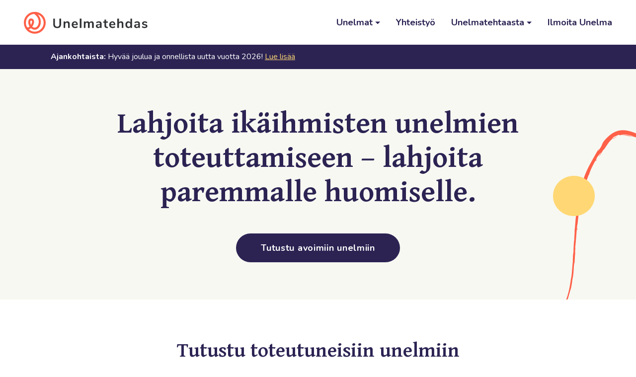

--- FILE ---
content_type: text/html; charset=UTF-8
request_url: https://unelmatehdas.fi/
body_size: 4008
content:
<!-- Stored in resources/views/child.blade.php -->





<!doctype html>
<html lang="fi">
<head>
    <script async src="https://www.googletagmanager.com/gtag/js?id=UA-147634297-1"></script>
    <script>
      window.dataLayer = window.dataLayer || [];
      function gtag(){dataLayer.push(arguments);}
      gtag('js', new Date());
      gtag('config', 'UA-147634297-1');
    </script>
    <meta charset="utf-8">
    <meta http-equiv="X-UA-Compatible" content="IE=edge">
    <meta name="viewport" content="width=device-width, initial-scale=1">
    <meta name="csrf-token" content="buBWUp7AXsOGFLUBYWLiZLIQGqv3hcWaBdM05h3a">
    <meta name="description" content="Etusivu">
    <meta property="og:title" content="Lahjoita ikäihmisten unelmien toteuttamiseen – lahjoita paremmalle huomiselle">
    <meta property="og:description" content="Etusivu">

    <link rel="stylesheet" href="/css/app.css?id=d59ac1b64ca1c343c273de2c26d6b3a3">
    <title>Unelmatehdas - Etusivu</title>
</head>
<body>
<div
  id="app"
  class="site-layout"
>
    <site-header
      home-url="https://unelmatehdas.fi"
      :links='[{"title":"Unelmat","children":[{"title":"Avoimet unelmat","url":"https:\/\/unelmatehdas.fi\/unelmat"},{"title":"Toteutuneet unelmat","url":"https:\/\/unelmatehdas.fi\/toteutuneet-unelmat"}]},{"title":"Yhteisty\u00f6","url":"https:\/\/unelmatehdas.fi\/yhteistyo"},{"title":"Unelmatehtaasta","children":[{"title":"Mik\u00e4 on Unelmatehdas","url":"https:\/\/unelmatehdas.fi\/mika-on-unelmatehdas"},{"title":"Usein kysytyt kysymykset","url":"https:\/\/unelmatehdas.fi\/usein-kysytyt-kysymykset"}]},{"title":"Ilmoita Unelma","url":"https:\/\/unelmatehdas.fi\/unelman-ilmoittaminen"}]'
    ></site-header>

    <div class="site-layout__content">
                <div class="latest-post">
      <div class="container">
        <p><span class="latest-post__lead">Ajankohtaista:</span> Hyvää joulua ja onnellista uutta vuotta 2026! <a class="latest-post__link" href="https://unelmatehdas.fi/ajankohtaista">Lue lisää</a></p>
      </div>
    </div>
    
    <div class="template-home">
        <div
          class="template-home__hero"
          style="background-image: url(https://unelmatehdas.fi/images/line-bg-1.png)"
        >
            <div class="container">
                <h1 class="template-home__hero-title">
                    Lahjoita ikäihmisten unelmien toteuttamiseen – lahjoita paremmalle huomiselle.
                </h1>
                <a
                  href="https://unelmatehdas.fi/unelmat"
                  class="button button--inline button--large"
                >
                    Tutustu avoimiin unelmiin
                </a>
            </div>
        </div>

        <div class="container">
            <div class="template-home__picks">
                <div class="picks-section">
            <div class="picks-section__picks">
            <div class="card-dream-picks">
    <div class="container">
        <div class="card-dream-picks__title">Tutustu toteutuneisiin unelmiin</div>
    </div>

        <div class="card-dream-picks__cards">
            <div class="card-dream-grid">
    <div class="container">
        <div class="card-dream-grid__wrap">
            <div class="row">
                                    
                    <div class="card-dream-grid__card col-md-6 col-lg-4 d-md-block d-lg-block">
                                                    <a
    href="https://unelmatehdas.fi/unelmat/beatline"
    class="card-dream"
    >
    <div
        class="card-dream__image"
        style="background-image: url(https://unelma-assets.ams3.digitaloceanspaces.com/images/rxj0oKeHoJ3IBJyafIppV6GyffUQKM6U2EtZEjMf.jpg)"
    >
    </div>
    <div class="card-dream__content">
        <div class="card-dream__person">
            
                        
        </div>
        <div class="card-dream__title">
            Beatles palaa, oletko valmis?
        </div>

        <div class="card-dream__progress-text">
            <div class="card-dream__amount">
                                    209,92 €
                            </div>
            <div class="card-dream__status">
                                    Toteutunut
                            </div>
        </div>
        <div class="card-dream__progress-bar">
            <div class="bar">
    <div
      class="bar__progress bar__progress--yellow bar__progress--cyan"
      role="progressbar"
      style="width: 100%"
      aria-valuenow="380.00"
      aria-valuemin="0"
      aria-valuemax="380.00"
    >
    </div>
</div>
        </div>
        <div class="card-dream__date">
            Lisätty: 13.11.2025
        </div>
    </div>
</a>
                                            </div>
                                    
                    <div class="card-dream-grid__card col-md-6 col-lg-4 d-md-block d-lg-block">
                                                    <a
    href="https://unelmatehdas.fi/unelmat/ilveksenpeliin"
    class="card-dream"
    >
    <div
        class="card-dream__image"
        style="background-image: url(https://unelma-assets.ams3.digitaloceanspaces.com/images/5AP6bLpgEUotaVsx9t7tp79IdnKdvdjXbGoZ4KGT.jpg)"
    >
    </div>
    <div class="card-dream__content">
        <div class="card-dream__person">
            
                        
        </div>
        <div class="card-dream__title">
            Ilveksen peliin!
        </div>

        <div class="card-dream__progress-text">
            <div class="card-dream__amount">
                                    60 €
                            </div>
            <div class="card-dream__status">
                                    Toteutunut
                            </div>
        </div>
        <div class="card-dream__progress-bar">
            <div class="bar">
    <div
      class="bar__progress bar__progress--yellow bar__progress--cyan"
      role="progressbar"
      style="width: 100%"
      aria-valuenow="60.00"
      aria-valuemin="0"
      aria-valuemax="60.00"
    >
    </div>
</div>
        </div>
        <div class="card-dream__date">
            Lisätty: 30.09.2025
        </div>
    </div>
</a>
                                            </div>
                                    
                    <div class="card-dream-grid__card col-md-6 col-lg-4 d-md-none d-lg-block">
                                                    <a
    href="https://unelmatehdas.fi/unelmat/nuortenem"
    class="card-dream"
    >
    <div
        class="card-dream__image"
        style="background-image: url()"
    >
    </div>
    <div class="card-dream__content">
        <div class="card-dream__person">
            
                        
        </div>
        <div class="card-dream__title">
            Kesäinen urheilu-unelma
        </div>

        <div class="card-dream__progress-text">
            <div class="card-dream__amount">
                                    100 €
                            </div>
            <div class="card-dream__status">
                                    Toteutunut
                            </div>
        </div>
        <div class="card-dream__progress-bar">
            <div class="bar">
    <div
      class="bar__progress bar__progress--yellow bar__progress--cyan"
      role="progressbar"
      style="width: 100%"
      aria-valuenow="100.00"
      aria-valuemin="0"
      aria-valuemax="100.00"
    >
    </div>
</div>
        </div>
        <div class="card-dream__date">
            Lisätty: 01.08.2025
        </div>
    </div>
</a>
                                            </div>
                            </div>
        </div>
    </div>
</div>
        </div>

    <div class="container">
        <div class="card-dream-picks__all">
            <a
              href="https://unelmatehdas.fi/toteutuneet-unelmat"
              class="button button--border button--inline button--large"
            >
                Toteutuneet unelmat
                <svg class="inline-svg button__icon" xmlns="http://www.w3.org/2000/svg" width="30" height="26" viewBox="0 0 30 26">
    <path transform="translate(-13 0)" d="M13.998 14h26.004a1 1 0 0 0 0-2H13.998a1 1 0 0 0 0 2z"
    />
    <path transform="translate(-13 0)" d="M40.586 13L29.293 1.707A1 1 0 0 1 30.707.293l12 12a1 1 0 0 1 0 1.414l-12 12a1 1 0 1 1-1.414-1.414L40.586 13z"
    />
</svg>            </a>
        </div>
    </div>
</div>
        </div>
    </div>
            </div>
            <div class="template-home__video-container">
                <div class="template-home__video-title">
                    Katso mitkä ovat ajatukset Unelmatehtaan taustalla. Mitä ovat unelmat ja hyvän tekeminen?
                </div>

                <div class="template-home__video">
                    <div class="template-home__video-embed-container">
                        <iframe
                          width="560"
                          height="36"
                          src="https://www.youtube-nocookie.com/embed/8FeOUufP5aY"
                          frameborder="0"
                          allow="accelerometer; autoplay; encrypted-media; gyroscope; picture-in-picture"
                          allowfullscreen
                          class="template-home__video-embed"
                        ></iframe>
                    </div>
                </div>
            </div>
        </div>

        <div class="template-home__description-boxes">
            <div class="box-columns">
                <div class="box-columns__left">
                    <div class="box-columns__content-wrap">
                        <h2 class="box-columns__title">
                            Anna henkilökohtainen lahja haluamallesi ikäihmiselle
                        </h2>
                        <p class="box-columns__paragraph">
                            Unelmatehdas® on uudenlainen tapa tehdä hyvää. Unelmatehdas-verkkopalveluun kerätään ikäihmisten unelmia ja etsitään niille mahdollistajat. Unelmatehdas saa virtansa ajatuksesta, että unelmat kantavat kaiken ikäisenä. Unelmat luovat positiivisia odotuksia tulevaisuuteen ja muistuttavat elämän dynaamisuudesta ja siitä, että elämän kulkusuunta on aina eteenpäin. Unelmatehtaan kautta jokainen voi antaa henkilökohtaisen lahjan haluamalleen ikäihmiselle.
                        </p>
                    </div>
                </div>
                <div class="box-columns__right">
                    <div class="box-columns__content-wrap">
                        <h2 class="box-columns__title">
                            Suora ja läpinäkyvä kanava hyvän tekemiseen
                        </h2>
                        <p class="box-columns__paragraph">
                          Unelmatehdas® tarjoaa luotettavan ja läpinäkyvän mahdollisuuden hyvän tekemiseen. Lahjoituksista vähennetään ainoastaan 12.5 prosenttia toiminnan yleiskulujen kattamiseen.
                        </p>
                    </div>
                </div>
            </div>
        </div>

        <div class="template-home__picks">
            <div class="picks-section">
            <div class="picks-section__picks">
            <div class="card-dream-picks">
    <div class="container">
        <div class="card-dream-picks__title">Avoimet unelmat</div>
    </div>

        <div class="card-dream-picks__cards">
            <div class="card-dream-grid">
    <div class="container">
        <div class="card-dream-grid__wrap">
            <div class="row">
                            </div>
        </div>
    </div>
</div>
        </div>

    <div class="container">
        <div class="card-dream-picks__all">
            <a
              href="https://unelmatehdas.fi/unelmat"
              class="button button--border button--inline button--large"
            >
                Kaikki unelmat
                <svg class="inline-svg button__icon" xmlns="http://www.w3.org/2000/svg" width="30" height="26" viewBox="0 0 30 26">
    <path transform="translate(-13 0)" d="M13.998 14h26.004a1 1 0 0 0 0-2H13.998a1 1 0 0 0 0 2z"
    />
    <path transform="translate(-13 0)" d="M40.586 13L29.293 1.707A1 1 0 0 1 30.707.293l12 12a1 1 0 0 1 0 1.414l-12 12a1 1 0 1 1-1.414-1.414L40.586 13z"
    />
</svg>            </a>
        </div>
    </div>
</div>
        </div>
    </div>
        </div>
    </div>
    </div>

    <div class="site-footer">
        <div class="container">
            <div class="site-footer__columns">
                <div class="site-footer__column-logo">
                    <a href="https://www.arvary.fi/">
                        <img
                          src="https://unelmatehdas.fi/images/arva-ry-logo.png"
                          alt="Arvokas vanhuus ARVA ry"
                        >
                    </a>
                </div>
                <div class="site-footer__column-about">
                    <h2 class="site-footer__title">
                        Unelmatehtaan ylläpidosta vastaa
                    </h2>
                    <div class="site-footer__address">
                        <a
                          href="https://www.arvary.fi/"
                          class="site-footer__link"
                        >
                            Arvokas vanhuus ARVA ry
                        </a>
                      <br>
                      <a
                        href="mailto:unelmatehdas@arvary.fi"
                        class="site-footer__link"
                      >
                        unelmatehdas@arvary.fi
                      </a>
                        <br>
                        Mäentakusenkatu 4B 33580,Tampere
                        <br>
                        050 383 6787
                    </div>
                </div>
                <div class="site-footer__column-links">
                    <div class="site-footer__social-links">
                        <a
                          href="https://www.instagram.com/arvokasvanhuusarvary/"
                          target="_blank"
                          rel="noopener noreferref"
                          class="site-footer__social-link"
                        >
                            <svg class="inline-svg site-footer__social-icon" xmlns="http://www.w3.org/2000/svg" xmlns:xlink="http://www.w3.org/1999/xlink" width="30" height="30" viewBox="0 0 30 30">
    <path id="a"
          d="M15 30C6.716 30 0 23.284 0 15 0 6.716 6.716 0 15 0c8.284 0 15 6.716 15 15 0 8.284-6.716 15-15 15zm0-1.967c7.198 0 13.033-5.835 13.033-13.033 0-7.198-5.835-13.033-13.033-13.033C7.802 1.967 1.967 7.802 1.967 15c0 7.198 5.835 13.033 13.033 13.033zm.247-10.026a2.746 2.746 0 0 0 2.75-2.743 2.746 2.746 0 0 0-2.75-2.744 2.746 2.746 0 0 0-2.749 2.744 2.746 2.746 0 0 0 2.75 2.743zm0-6.97a4.23 4.23 0 0 1 4.236 4.227 4.23 4.23 0 0 1-4.236 4.227 4.231 4.231 0 0 1-4.235-4.227 4.231 4.231 0 0 1 4.235-4.227zm5.393-.167a.989.989 0 1 1-1.978-.002.989.989 0 0 1 1.978.002zm-5.393-3.837c2.24 0 2.521.01 3.4.05s1.478.178 2.003.382c.542.21 1.002.492 1.46.95.46.457.741.916.952 1.457.204.524.343 1.122.383 1.998.04.878.05 1.158.05 3.394 0 2.235-.01 2.515-.05 3.393-.04.877-.18 1.475-.383 1.998-.211.542-.493 1-.951 1.458a4.044 4.044 0 0 1-1.461.95c-.525.203-1.124.342-2.002.382-.88.04-1.16.05-3.4.05s-2.521-.01-3.401-.05c-.878-.04-1.477-.179-2.002-.382a4.044 4.044 0 0 1-1.46-.95 4.034 4.034 0 0 1-.952-1.458c-.204-.523-.343-1.121-.383-1.998C7.01 17.78 7 17.5 7 15.264c0-2.236.01-2.516.05-3.394.04-.876.18-1.474.383-1.998.21-.541.493-1 .951-1.458a4.043 4.043 0 0 1 1.461-.95c.525-.203 1.124-.342 2.002-.382.88-.04 1.16-.05 3.4-.05zm0 1.483c-2.202 0-2.463.008-3.332.048-.804.036-1.241.17-1.532.283-.385.15-.66.328-.948.616a2.55 2.55 0 0 0-.617.946c-.113.29-.247.726-.284 1.529-.04.868-.048 1.128-.048 3.326 0 2.198.008 2.458.048 3.326.037.802.171 1.238.284 1.528.15.384.328.659.617.947.289.288.563.466.948.615.29.113.728.247 1.532.284.87.04 1.13.048 3.332.048 2.203 0 2.464-.009 3.333-.048.804-.037 1.24-.171 1.531-.284.385-.149.66-.327.949-.615a2.55 2.55 0 0 0 .617-.947c.113-.29.247-.726.284-1.528.04-.868.048-1.128.048-3.326 0-2.198-.009-2.458-.048-3.326-.037-.803-.171-1.239-.284-1.529a2.55 2.55 0 0 0-.617-.946 2.556 2.556 0 0 0-.949-.616c-.29-.113-.727-.247-1.531-.283-.87-.04-1.13-.048-3.333-.048z"/>
</svg>
                        </a>
                        <a
                          href="https://www.facebook.com/unelmatehdas931"
                          target="_blank"
                          rel="noopener noreferref"
                          class="site-footer__social-link"
                        >
                            <svg class="inline-svg site-footer__social-icon" xmlns="http://www.w3.org/2000/svg" xmlns:xlink="http://www.w3.org/1999/xlink" width="30" height="30" viewBox="0 0 30 30">
    <path id="a" d="M15 30C6.716 30 0 23.284 0 15 0 6.716 6.716 0 15 0c8.284 0 15 6.716 15 15 0 8.284-6.716 15-15 15zm0-1.967c7.198 0 13.033-5.835 13.033-13.033 0-7.198-5.835-13.033-13.033-13.033C7.802 1.967 1.967 7.802 1.967 15c0 7.198 5.835 13.033 13.033 13.033zM16.487 23h-3.325v-8.001H11.5v-2.757h1.662v-1.655C13.162 8.338 14.1 7 16.766 7h2.219v2.758h-1.387c-1.038 0-1.107.385-1.107 1.104l-.004 1.38H19L18.706 15h-2.22V23h.001z"/>
</svg>
                        </a>
                    </div>
                    <div>
                        <a
                          href="https://unelmatehdas.fi/tietoa-evasteista"
                          class="site-footer__small-link"
                        >
                            Tietoa evästeistä
                        </a>
                        |
                        <a
                          href="https://unelmatehdas.fi/tietosuojaseloste"
                          class="site-footer__small-link"
                        >
                            Tietosuojaseloste
                        </a>
                        |
                        <a
                            href="https://unelmatehdas.fi/kayttoehdot"
                            class="site-footer__small-link"
                        >
                            Käyttöehdot
                        </a>
                      |
                      <a
                        href="https://unelmatehdas.fi/usein-kysytyt-kysymykset"
                        class="site-footer__small-link"
                      >
                        UKK
                      </a>
                    </div>
                </div>
            </div>
        </div>
    </div>
</div>
<script src="/js/app.js?id=36a9fccd40cc0fb8ad21cfe6c2a89931"></script>

</body>
</html>


--- FILE ---
content_type: text/html; charset=utf-8
request_url: https://www.youtube-nocookie.com/embed/8FeOUufP5aY
body_size: 46010
content:
<!DOCTYPE html><html lang="en" dir="ltr" data-cast-api-enabled="true"><head><meta name="viewport" content="width=device-width, initial-scale=1"><script nonce="Lj8G-i7ZBliKp7EmVesWpA">if ('undefined' == typeof Symbol || 'undefined' == typeof Symbol.iterator) {delete Array.prototype.entries;}</script><style name="www-roboto" nonce="woXz57ahHhVYpZbpAVasrg">@font-face{font-family:'Roboto';font-style:normal;font-weight:400;font-stretch:100%;src:url(//fonts.gstatic.com/s/roboto/v48/KFO7CnqEu92Fr1ME7kSn66aGLdTylUAMa3GUBHMdazTgWw.woff2)format('woff2');unicode-range:U+0460-052F,U+1C80-1C8A,U+20B4,U+2DE0-2DFF,U+A640-A69F,U+FE2E-FE2F;}@font-face{font-family:'Roboto';font-style:normal;font-weight:400;font-stretch:100%;src:url(//fonts.gstatic.com/s/roboto/v48/KFO7CnqEu92Fr1ME7kSn66aGLdTylUAMa3iUBHMdazTgWw.woff2)format('woff2');unicode-range:U+0301,U+0400-045F,U+0490-0491,U+04B0-04B1,U+2116;}@font-face{font-family:'Roboto';font-style:normal;font-weight:400;font-stretch:100%;src:url(//fonts.gstatic.com/s/roboto/v48/KFO7CnqEu92Fr1ME7kSn66aGLdTylUAMa3CUBHMdazTgWw.woff2)format('woff2');unicode-range:U+1F00-1FFF;}@font-face{font-family:'Roboto';font-style:normal;font-weight:400;font-stretch:100%;src:url(//fonts.gstatic.com/s/roboto/v48/KFO7CnqEu92Fr1ME7kSn66aGLdTylUAMa3-UBHMdazTgWw.woff2)format('woff2');unicode-range:U+0370-0377,U+037A-037F,U+0384-038A,U+038C,U+038E-03A1,U+03A3-03FF;}@font-face{font-family:'Roboto';font-style:normal;font-weight:400;font-stretch:100%;src:url(//fonts.gstatic.com/s/roboto/v48/KFO7CnqEu92Fr1ME7kSn66aGLdTylUAMawCUBHMdazTgWw.woff2)format('woff2');unicode-range:U+0302-0303,U+0305,U+0307-0308,U+0310,U+0312,U+0315,U+031A,U+0326-0327,U+032C,U+032F-0330,U+0332-0333,U+0338,U+033A,U+0346,U+034D,U+0391-03A1,U+03A3-03A9,U+03B1-03C9,U+03D1,U+03D5-03D6,U+03F0-03F1,U+03F4-03F5,U+2016-2017,U+2034-2038,U+203C,U+2040,U+2043,U+2047,U+2050,U+2057,U+205F,U+2070-2071,U+2074-208E,U+2090-209C,U+20D0-20DC,U+20E1,U+20E5-20EF,U+2100-2112,U+2114-2115,U+2117-2121,U+2123-214F,U+2190,U+2192,U+2194-21AE,U+21B0-21E5,U+21F1-21F2,U+21F4-2211,U+2213-2214,U+2216-22FF,U+2308-230B,U+2310,U+2319,U+231C-2321,U+2336-237A,U+237C,U+2395,U+239B-23B7,U+23D0,U+23DC-23E1,U+2474-2475,U+25AF,U+25B3,U+25B7,U+25BD,U+25C1,U+25CA,U+25CC,U+25FB,U+266D-266F,U+27C0-27FF,U+2900-2AFF,U+2B0E-2B11,U+2B30-2B4C,U+2BFE,U+3030,U+FF5B,U+FF5D,U+1D400-1D7FF,U+1EE00-1EEFF;}@font-face{font-family:'Roboto';font-style:normal;font-weight:400;font-stretch:100%;src:url(//fonts.gstatic.com/s/roboto/v48/KFO7CnqEu92Fr1ME7kSn66aGLdTylUAMaxKUBHMdazTgWw.woff2)format('woff2');unicode-range:U+0001-000C,U+000E-001F,U+007F-009F,U+20DD-20E0,U+20E2-20E4,U+2150-218F,U+2190,U+2192,U+2194-2199,U+21AF,U+21E6-21F0,U+21F3,U+2218-2219,U+2299,U+22C4-22C6,U+2300-243F,U+2440-244A,U+2460-24FF,U+25A0-27BF,U+2800-28FF,U+2921-2922,U+2981,U+29BF,U+29EB,U+2B00-2BFF,U+4DC0-4DFF,U+FFF9-FFFB,U+10140-1018E,U+10190-1019C,U+101A0,U+101D0-101FD,U+102E0-102FB,U+10E60-10E7E,U+1D2C0-1D2D3,U+1D2E0-1D37F,U+1F000-1F0FF,U+1F100-1F1AD,U+1F1E6-1F1FF,U+1F30D-1F30F,U+1F315,U+1F31C,U+1F31E,U+1F320-1F32C,U+1F336,U+1F378,U+1F37D,U+1F382,U+1F393-1F39F,U+1F3A7-1F3A8,U+1F3AC-1F3AF,U+1F3C2,U+1F3C4-1F3C6,U+1F3CA-1F3CE,U+1F3D4-1F3E0,U+1F3ED,U+1F3F1-1F3F3,U+1F3F5-1F3F7,U+1F408,U+1F415,U+1F41F,U+1F426,U+1F43F,U+1F441-1F442,U+1F444,U+1F446-1F449,U+1F44C-1F44E,U+1F453,U+1F46A,U+1F47D,U+1F4A3,U+1F4B0,U+1F4B3,U+1F4B9,U+1F4BB,U+1F4BF,U+1F4C8-1F4CB,U+1F4D6,U+1F4DA,U+1F4DF,U+1F4E3-1F4E6,U+1F4EA-1F4ED,U+1F4F7,U+1F4F9-1F4FB,U+1F4FD-1F4FE,U+1F503,U+1F507-1F50B,U+1F50D,U+1F512-1F513,U+1F53E-1F54A,U+1F54F-1F5FA,U+1F610,U+1F650-1F67F,U+1F687,U+1F68D,U+1F691,U+1F694,U+1F698,U+1F6AD,U+1F6B2,U+1F6B9-1F6BA,U+1F6BC,U+1F6C6-1F6CF,U+1F6D3-1F6D7,U+1F6E0-1F6EA,U+1F6F0-1F6F3,U+1F6F7-1F6FC,U+1F700-1F7FF,U+1F800-1F80B,U+1F810-1F847,U+1F850-1F859,U+1F860-1F887,U+1F890-1F8AD,U+1F8B0-1F8BB,U+1F8C0-1F8C1,U+1F900-1F90B,U+1F93B,U+1F946,U+1F984,U+1F996,U+1F9E9,U+1FA00-1FA6F,U+1FA70-1FA7C,U+1FA80-1FA89,U+1FA8F-1FAC6,U+1FACE-1FADC,U+1FADF-1FAE9,U+1FAF0-1FAF8,U+1FB00-1FBFF;}@font-face{font-family:'Roboto';font-style:normal;font-weight:400;font-stretch:100%;src:url(//fonts.gstatic.com/s/roboto/v48/KFO7CnqEu92Fr1ME7kSn66aGLdTylUAMa3OUBHMdazTgWw.woff2)format('woff2');unicode-range:U+0102-0103,U+0110-0111,U+0128-0129,U+0168-0169,U+01A0-01A1,U+01AF-01B0,U+0300-0301,U+0303-0304,U+0308-0309,U+0323,U+0329,U+1EA0-1EF9,U+20AB;}@font-face{font-family:'Roboto';font-style:normal;font-weight:400;font-stretch:100%;src:url(//fonts.gstatic.com/s/roboto/v48/KFO7CnqEu92Fr1ME7kSn66aGLdTylUAMa3KUBHMdazTgWw.woff2)format('woff2');unicode-range:U+0100-02BA,U+02BD-02C5,U+02C7-02CC,U+02CE-02D7,U+02DD-02FF,U+0304,U+0308,U+0329,U+1D00-1DBF,U+1E00-1E9F,U+1EF2-1EFF,U+2020,U+20A0-20AB,U+20AD-20C0,U+2113,U+2C60-2C7F,U+A720-A7FF;}@font-face{font-family:'Roboto';font-style:normal;font-weight:400;font-stretch:100%;src:url(//fonts.gstatic.com/s/roboto/v48/KFO7CnqEu92Fr1ME7kSn66aGLdTylUAMa3yUBHMdazQ.woff2)format('woff2');unicode-range:U+0000-00FF,U+0131,U+0152-0153,U+02BB-02BC,U+02C6,U+02DA,U+02DC,U+0304,U+0308,U+0329,U+2000-206F,U+20AC,U+2122,U+2191,U+2193,U+2212,U+2215,U+FEFF,U+FFFD;}@font-face{font-family:'Roboto';font-style:normal;font-weight:500;font-stretch:100%;src:url(//fonts.gstatic.com/s/roboto/v48/KFO7CnqEu92Fr1ME7kSn66aGLdTylUAMa3GUBHMdazTgWw.woff2)format('woff2');unicode-range:U+0460-052F,U+1C80-1C8A,U+20B4,U+2DE0-2DFF,U+A640-A69F,U+FE2E-FE2F;}@font-face{font-family:'Roboto';font-style:normal;font-weight:500;font-stretch:100%;src:url(//fonts.gstatic.com/s/roboto/v48/KFO7CnqEu92Fr1ME7kSn66aGLdTylUAMa3iUBHMdazTgWw.woff2)format('woff2');unicode-range:U+0301,U+0400-045F,U+0490-0491,U+04B0-04B1,U+2116;}@font-face{font-family:'Roboto';font-style:normal;font-weight:500;font-stretch:100%;src:url(//fonts.gstatic.com/s/roboto/v48/KFO7CnqEu92Fr1ME7kSn66aGLdTylUAMa3CUBHMdazTgWw.woff2)format('woff2');unicode-range:U+1F00-1FFF;}@font-face{font-family:'Roboto';font-style:normal;font-weight:500;font-stretch:100%;src:url(//fonts.gstatic.com/s/roboto/v48/KFO7CnqEu92Fr1ME7kSn66aGLdTylUAMa3-UBHMdazTgWw.woff2)format('woff2');unicode-range:U+0370-0377,U+037A-037F,U+0384-038A,U+038C,U+038E-03A1,U+03A3-03FF;}@font-face{font-family:'Roboto';font-style:normal;font-weight:500;font-stretch:100%;src:url(//fonts.gstatic.com/s/roboto/v48/KFO7CnqEu92Fr1ME7kSn66aGLdTylUAMawCUBHMdazTgWw.woff2)format('woff2');unicode-range:U+0302-0303,U+0305,U+0307-0308,U+0310,U+0312,U+0315,U+031A,U+0326-0327,U+032C,U+032F-0330,U+0332-0333,U+0338,U+033A,U+0346,U+034D,U+0391-03A1,U+03A3-03A9,U+03B1-03C9,U+03D1,U+03D5-03D6,U+03F0-03F1,U+03F4-03F5,U+2016-2017,U+2034-2038,U+203C,U+2040,U+2043,U+2047,U+2050,U+2057,U+205F,U+2070-2071,U+2074-208E,U+2090-209C,U+20D0-20DC,U+20E1,U+20E5-20EF,U+2100-2112,U+2114-2115,U+2117-2121,U+2123-214F,U+2190,U+2192,U+2194-21AE,U+21B0-21E5,U+21F1-21F2,U+21F4-2211,U+2213-2214,U+2216-22FF,U+2308-230B,U+2310,U+2319,U+231C-2321,U+2336-237A,U+237C,U+2395,U+239B-23B7,U+23D0,U+23DC-23E1,U+2474-2475,U+25AF,U+25B3,U+25B7,U+25BD,U+25C1,U+25CA,U+25CC,U+25FB,U+266D-266F,U+27C0-27FF,U+2900-2AFF,U+2B0E-2B11,U+2B30-2B4C,U+2BFE,U+3030,U+FF5B,U+FF5D,U+1D400-1D7FF,U+1EE00-1EEFF;}@font-face{font-family:'Roboto';font-style:normal;font-weight:500;font-stretch:100%;src:url(//fonts.gstatic.com/s/roboto/v48/KFO7CnqEu92Fr1ME7kSn66aGLdTylUAMaxKUBHMdazTgWw.woff2)format('woff2');unicode-range:U+0001-000C,U+000E-001F,U+007F-009F,U+20DD-20E0,U+20E2-20E4,U+2150-218F,U+2190,U+2192,U+2194-2199,U+21AF,U+21E6-21F0,U+21F3,U+2218-2219,U+2299,U+22C4-22C6,U+2300-243F,U+2440-244A,U+2460-24FF,U+25A0-27BF,U+2800-28FF,U+2921-2922,U+2981,U+29BF,U+29EB,U+2B00-2BFF,U+4DC0-4DFF,U+FFF9-FFFB,U+10140-1018E,U+10190-1019C,U+101A0,U+101D0-101FD,U+102E0-102FB,U+10E60-10E7E,U+1D2C0-1D2D3,U+1D2E0-1D37F,U+1F000-1F0FF,U+1F100-1F1AD,U+1F1E6-1F1FF,U+1F30D-1F30F,U+1F315,U+1F31C,U+1F31E,U+1F320-1F32C,U+1F336,U+1F378,U+1F37D,U+1F382,U+1F393-1F39F,U+1F3A7-1F3A8,U+1F3AC-1F3AF,U+1F3C2,U+1F3C4-1F3C6,U+1F3CA-1F3CE,U+1F3D4-1F3E0,U+1F3ED,U+1F3F1-1F3F3,U+1F3F5-1F3F7,U+1F408,U+1F415,U+1F41F,U+1F426,U+1F43F,U+1F441-1F442,U+1F444,U+1F446-1F449,U+1F44C-1F44E,U+1F453,U+1F46A,U+1F47D,U+1F4A3,U+1F4B0,U+1F4B3,U+1F4B9,U+1F4BB,U+1F4BF,U+1F4C8-1F4CB,U+1F4D6,U+1F4DA,U+1F4DF,U+1F4E3-1F4E6,U+1F4EA-1F4ED,U+1F4F7,U+1F4F9-1F4FB,U+1F4FD-1F4FE,U+1F503,U+1F507-1F50B,U+1F50D,U+1F512-1F513,U+1F53E-1F54A,U+1F54F-1F5FA,U+1F610,U+1F650-1F67F,U+1F687,U+1F68D,U+1F691,U+1F694,U+1F698,U+1F6AD,U+1F6B2,U+1F6B9-1F6BA,U+1F6BC,U+1F6C6-1F6CF,U+1F6D3-1F6D7,U+1F6E0-1F6EA,U+1F6F0-1F6F3,U+1F6F7-1F6FC,U+1F700-1F7FF,U+1F800-1F80B,U+1F810-1F847,U+1F850-1F859,U+1F860-1F887,U+1F890-1F8AD,U+1F8B0-1F8BB,U+1F8C0-1F8C1,U+1F900-1F90B,U+1F93B,U+1F946,U+1F984,U+1F996,U+1F9E9,U+1FA00-1FA6F,U+1FA70-1FA7C,U+1FA80-1FA89,U+1FA8F-1FAC6,U+1FACE-1FADC,U+1FADF-1FAE9,U+1FAF0-1FAF8,U+1FB00-1FBFF;}@font-face{font-family:'Roboto';font-style:normal;font-weight:500;font-stretch:100%;src:url(//fonts.gstatic.com/s/roboto/v48/KFO7CnqEu92Fr1ME7kSn66aGLdTylUAMa3OUBHMdazTgWw.woff2)format('woff2');unicode-range:U+0102-0103,U+0110-0111,U+0128-0129,U+0168-0169,U+01A0-01A1,U+01AF-01B0,U+0300-0301,U+0303-0304,U+0308-0309,U+0323,U+0329,U+1EA0-1EF9,U+20AB;}@font-face{font-family:'Roboto';font-style:normal;font-weight:500;font-stretch:100%;src:url(//fonts.gstatic.com/s/roboto/v48/KFO7CnqEu92Fr1ME7kSn66aGLdTylUAMa3KUBHMdazTgWw.woff2)format('woff2');unicode-range:U+0100-02BA,U+02BD-02C5,U+02C7-02CC,U+02CE-02D7,U+02DD-02FF,U+0304,U+0308,U+0329,U+1D00-1DBF,U+1E00-1E9F,U+1EF2-1EFF,U+2020,U+20A0-20AB,U+20AD-20C0,U+2113,U+2C60-2C7F,U+A720-A7FF;}@font-face{font-family:'Roboto';font-style:normal;font-weight:500;font-stretch:100%;src:url(//fonts.gstatic.com/s/roboto/v48/KFO7CnqEu92Fr1ME7kSn66aGLdTylUAMa3yUBHMdazQ.woff2)format('woff2');unicode-range:U+0000-00FF,U+0131,U+0152-0153,U+02BB-02BC,U+02C6,U+02DA,U+02DC,U+0304,U+0308,U+0329,U+2000-206F,U+20AC,U+2122,U+2191,U+2193,U+2212,U+2215,U+FEFF,U+FFFD;}</style><script name="www-roboto" nonce="Lj8G-i7ZBliKp7EmVesWpA">if (document.fonts && document.fonts.load) {document.fonts.load("400 10pt Roboto", "E"); document.fonts.load("500 10pt Roboto", "E");}</script><link rel="stylesheet" href="/s/player/c9168c90/www-player.css" name="www-player" nonce="woXz57ahHhVYpZbpAVasrg"><style nonce="woXz57ahHhVYpZbpAVasrg">html {overflow: hidden;}body {font: 12px Roboto, Arial, sans-serif; background-color: #000; color: #fff; height: 100%; width: 100%; overflow: hidden; position: absolute; margin: 0; padding: 0;}#player {width: 100%; height: 100%;}h1 {text-align: center; color: #fff;}h3 {margin-top: 6px; margin-bottom: 3px;}.player-unavailable {position: absolute; top: 0; left: 0; right: 0; bottom: 0; padding: 25px; font-size: 13px; background: url(/img/meh7.png) 50% 65% no-repeat;}.player-unavailable .message {text-align: left; margin: 0 -5px 15px; padding: 0 5px 14px; border-bottom: 1px solid #888; font-size: 19px; font-weight: normal;}.player-unavailable a {color: #167ac6; text-decoration: none;}</style><script nonce="Lj8G-i7ZBliKp7EmVesWpA">var ytcsi={gt:function(n){n=(n||"")+"data_";return ytcsi[n]||(ytcsi[n]={tick:{},info:{},gel:{preLoggedGelInfos:[]}})},now:window.performance&&window.performance.timing&&window.performance.now&&window.performance.timing.navigationStart?function(){return window.performance.timing.navigationStart+window.performance.now()}:function(){return(new Date).getTime()},tick:function(l,t,n){var ticks=ytcsi.gt(n).tick;var v=t||ytcsi.now();if(ticks[l]){ticks["_"+l]=ticks["_"+l]||[ticks[l]];ticks["_"+l].push(v)}ticks[l]=
v},info:function(k,v,n){ytcsi.gt(n).info[k]=v},infoGel:function(p,n){ytcsi.gt(n).gel.preLoggedGelInfos.push(p)},setStart:function(t,n){ytcsi.tick("_start",t,n)}};
(function(w,d){function isGecko(){if(!w.navigator)return false;try{if(w.navigator.userAgentData&&w.navigator.userAgentData.brands&&w.navigator.userAgentData.brands.length){var brands=w.navigator.userAgentData.brands;var i=0;for(;i<brands.length;i++)if(brands[i]&&brands[i].brand==="Firefox")return true;return false}}catch(e){setTimeout(function(){throw e;})}if(!w.navigator.userAgent)return false;var ua=w.navigator.userAgent;return ua.indexOf("Gecko")>0&&ua.toLowerCase().indexOf("webkit")<0&&ua.indexOf("Edge")<
0&&ua.indexOf("Trident")<0&&ua.indexOf("MSIE")<0}ytcsi.setStart(w.performance?w.performance.timing.responseStart:null);var isPrerender=(d.visibilityState||d.webkitVisibilityState)=="prerender";var vName=!d.visibilityState&&d.webkitVisibilityState?"webkitvisibilitychange":"visibilitychange";if(isPrerender){var startTick=function(){ytcsi.setStart();d.removeEventListener(vName,startTick)};d.addEventListener(vName,startTick,false)}if(d.addEventListener)d.addEventListener(vName,function(){ytcsi.tick("vc")},
false);if(isGecko()){var isHidden=(d.visibilityState||d.webkitVisibilityState)=="hidden";if(isHidden)ytcsi.tick("vc")}var slt=function(el,t){setTimeout(function(){var n=ytcsi.now();el.loadTime=n;if(el.slt)el.slt()},t)};w.__ytRIL=function(el){if(!el.getAttribute("data-thumb"))if(w.requestAnimationFrame)w.requestAnimationFrame(function(){slt(el,0)});else slt(el,16)}})(window,document);
</script><script nonce="Lj8G-i7ZBliKp7EmVesWpA">var ytcfg={d:function(){return window.yt&&yt.config_||ytcfg.data_||(ytcfg.data_={})},get:function(k,o){return k in ytcfg.d()?ytcfg.d()[k]:o},set:function(){var a=arguments;if(a.length>1)ytcfg.d()[a[0]]=a[1];else{var k;for(k in a[0])ytcfg.d()[k]=a[0][k]}}};
ytcfg.set({"CLIENT_CANARY_STATE":"none","DEVICE":"cbr\u003dChrome\u0026cbrand\u003dapple\u0026cbrver\u003d131.0.0.0\u0026ceng\u003dWebKit\u0026cengver\u003d537.36\u0026cos\u003dMacintosh\u0026cosver\u003d10_15_7\u0026cplatform\u003dDESKTOP","EVENT_ID":"25d4afmDOICG_tcP64yM8A4","EXPERIMENT_FLAGS":{"ab_det_apm":true,"ab_det_el_h":true,"ab_det_em_inj":true,"ab_l_sig_st":true,"ab_l_sig_st_e":true,"action_companion_center_align_description":true,"allow_skip_networkless":true,"always_send_and_write":true,"att_web_record_metrics":true,"attmusi":true,"c3_enable_button_impression_logging":true,"c3_watch_page_component":true,"cancel_pending_navs":true,"clean_up_manual_attribution_header":true,"config_age_report_killswitch":true,"cow_optimize_idom_compat":true,"csi_on_gel":true,"delhi_mweb_colorful_sd":true,"delhi_mweb_colorful_sd_v2":true,"deprecate_pair_servlet_enabled":true,"desktop_sparkles_light_cta_button":true,"disable_cached_masthead_data":true,"disable_child_node_auto_formatted_strings":true,"disable_log_to_visitor_layer":true,"disable_pacf_logging_for_memory_limited_tv":true,"embeds_enable_eid_enforcement_for_youtube":true,"embeds_enable_info_panel_dismissal":true,"embeds_enable_pfp_always_unbranded":true,"embeds_muted_autoplay_sound_fix":true,"embeds_serve_es6_client":true,"embeds_web_nwl_disable_nocookie":true,"embeds_web_updated_shorts_definition_fix":true,"enable_active_view_display_ad_renderer_web_home":true,"enable_ad_disclosure_banner_a11y_fix":true,"enable_android_web_view_top_insets_bugfix":true,"enable_client_sli_logging":true,"enable_client_streamz_web":true,"enable_client_ve_spec":true,"enable_cloud_save_error_popup_after_retry":true,"enable_dai_sdf_h5_preroll":true,"enable_datasync_id_header_in_web_vss_pings":true,"enable_default_mono_cta_migration_web_client":true,"enable_docked_chat_messages":true,"enable_drop_shadow_experiment":true,"enable_entity_store_from_dependency_injection":true,"enable_inline_muted_playback_on_web_search":true,"enable_inline_muted_playback_on_web_search_for_vdc":true,"enable_inline_muted_playback_on_web_search_for_vdcb":true,"enable_is_mini_app_page_active_bugfix":true,"enable_logging_first_user_action_after_game_ready":true,"enable_ltc_param_fetch_from_innertube":true,"enable_masthead_mweb_padding_fix":true,"enable_menu_renderer_button_in_mweb_hclr":true,"enable_mini_app_command_handler_mweb_fix":true,"enable_mini_guide_downloads_item":true,"enable_mixed_direction_formatted_strings":true,"enable_mweb_new_caption_language_picker":true,"enable_names_handles_account_switcher":true,"enable_network_request_logging_on_game_events":true,"enable_new_paid_product_placement":true,"enable_open_in_new_tab_icon_for_short_dr_for_desktop_search":true,"enable_open_yt_content":true,"enable_origin_query_parameter_bugfix":true,"enable_pause_ads_on_ytv_html5":true,"enable_payments_purchase_manager":true,"enable_pdp_icon_prefetch":true,"enable_pl_r_si_fa":true,"enable_place_pivot_url":true,"enable_pv_screen_modern_text":true,"enable_removing_navbar_title_on_hashtag_page_mweb":true,"enable_rta_manager":true,"enable_sdf_companion_h5":true,"enable_sdf_dai_h5_midroll":true,"enable_sdf_h5_endemic_mid_post_roll":true,"enable_sdf_on_h5_unplugged_vod_midroll":true,"enable_sdf_shorts_player_bytes_h5":true,"enable_sending_unwrapped_game_audio_as_serialized_metadata":true,"enable_sfv_effect_pivot_url":true,"enable_shorts_new_carousel":true,"enable_skip_ad_guidance_prompt":true,"enable_skippable_ads_for_unplugged_ad_pod":true,"enable_smearing_expansion_dai":true,"enable_time_out_messages":true,"enable_timeline_view_modern_transcript_fe":true,"enable_video_display_compact_button_group_for_desktop_search":true,"enable_web_delhi_icons":true,"enable_web_home_top_landscape_image_layout_level_click":true,"enable_web_tiered_gel":true,"enable_window_constrained_buy_flow_dialog":true,"enable_wiz_queue_effect_and_on_init_initial_runs":true,"enable_ypc_spinners":true,"enable_yt_ata_iframe_authuser":true,"export_networkless_options":true,"export_player_version_to_ytconfig":true,"fill_single_video_with_notify_to_lasr":true,"fix_ad_miniplayer_controls_rendering":true,"fix_ads_tracking_for_swf_config_deprecation_mweb":true,"h5_companion_enable_adcpn_macro_substitution_for_click_pings":true,"h5_inplayer_enable_adcpn_macro_substitution_for_click_pings":true,"h5_reset_cache_and_filter_before_update_masthead":true,"hide_channel_creation_title_for_mweb":true,"high_ccv_client_side_caching_h5":true,"html5_force_debug_data_for_client_tmp_logs":true,"html5_log_trigger_events_with_debug_data":true,"html5_ssdai_enable_media_end_cue_range":true,"idb_immediate_commit":true,"il_attach_cache_limit":true,"il_use_view_model_logging_context":true,"is_browser_support_for_webcam_streaming":true,"json_condensed_response":true,"kev_adb_pg":true,"kevlar_gel_error_routing":true,"kevlar_watch_cinematics":true,"live_chat_enable_controller_extraction":true,"live_chat_enable_rta_manager":true,"log_click_with_layer_from_element_in_command_handler":true,"mdx_enable_privacy_disclosure_ui":true,"mdx_load_cast_api_bootstrap_script":true,"medium_progress_bar_modification":true,"migrate_remaining_web_ad_badges_to_innertube":true,"mobile_account_menu_refresh":true,"mweb_account_linking_noapp":true,"mweb_after_render_to_scheduler":true,"mweb_allow_modern_search_suggest_behavior":true,"mweb_animated_actions":true,"mweb_app_upsell_button_direct_to_app":true,"mweb_c3_enable_adaptive_signals":true,"mweb_c3_library_page_enable_recent_shelf":true,"mweb_c3_remove_web_navigation_endpoint_data":true,"mweb_c3_use_canonical_from_player_response":true,"mweb_cinematic_watch":true,"mweb_command_handler":true,"mweb_delay_watch_initial_data":true,"mweb_disable_searchbar_scroll":true,"mweb_enable_browse_chunks":true,"mweb_enable_fine_scrubbing_for_recs":true,"mweb_enable_imp_portal":true,"mweb_enable_keto_batch_player_fullscreen":true,"mweb_enable_keto_batch_player_progress_bar":true,"mweb_enable_keto_batch_player_tooltips":true,"mweb_enable_lockup_view_model_for_ucp":true,"mweb_enable_mix_panel_title_metadata":true,"mweb_enable_more_drawer":true,"mweb_enable_optional_fullscreen_landscape_locking":true,"mweb_enable_overlay_touch_manager":true,"mweb_enable_premium_carve_out_fix":true,"mweb_enable_refresh_detection":true,"mweb_enable_search_imp":true,"mweb_enable_shorts_pivot_button":true,"mweb_enable_shorts_video_preload":true,"mweb_enable_skippables_on_jio_phone":true,"mweb_enable_two_line_title_on_shorts":true,"mweb_enable_varispeed_controller":true,"mweb_enable_watch_feed_infinite_scroll":true,"mweb_enable_wrapped_unplugged_pause_membership_dialog_renderer":true,"mweb_fix_monitor_visibility_after_render":true,"mweb_force_ios_fallback_to_native_control":true,"mweb_fp_auto_fullscreen":true,"mweb_fullscreen_controls":true,"mweb_fullscreen_controls_action_buttons":true,"mweb_fullscreen_watch_system":true,"mweb_home_reactive_shorts":true,"mweb_innertube_search_command":true,"mweb_lang_in_html":true,"mweb_like_button_synced_with_entities":true,"mweb_logo_use_home_page_ve":true,"mweb_native_control_in_faux_fullscreen_shared":true,"mweb_player_control_on_hover":true,"mweb_player_delhi_dtts":true,"mweb_player_settings_use_bottom_sheet":true,"mweb_player_show_previous_next_buttons_in_playlist":true,"mweb_player_skip_no_op_state_changes":true,"mweb_player_user_select_none":true,"mweb_playlist_engagement_panel":true,"mweb_progress_bar_seek_on_mouse_click":true,"mweb_pull_2_full":true,"mweb_pull_2_full_enable_touch_handlers":true,"mweb_schedule_warm_watch_response":true,"mweb_searchbox_legacy_navigation":true,"mweb_see_fewer_shorts":true,"mweb_shorts_comments_panel_id_change":true,"mweb_shorts_early_continuation":true,"mweb_show_ios_smart_banner":true,"mweb_show_sign_in_button_from_header":true,"mweb_use_server_url_on_startup":true,"mweb_watch_captions_enable_auto_translate":true,"mweb_watch_captions_set_default_size":true,"mweb_watch_stop_scheduler_on_player_response":true,"mweb_watchfeed_big_thumbnails":true,"mweb_yt_searchbox":true,"networkless_logging":true,"no_client_ve_attach_unless_shown":true,"pageid_as_header_web":true,"playback_settings_use_switch_menu":true,"player_controls_autonav_fix":true,"player_controls_skip_double_signal_update":true,"polymer_bad_build_labels":true,"polymer_verifiy_app_state":true,"qoe_send_and_write":true,"remove_chevron_from_ad_disclosure_banner_h5":true,"remove_masthead_channel_banner_on_refresh":true,"remove_slot_id_exited_trigger_for_dai_in_player_slot_expire":true,"replace_client_url_parsing_with_server_signal":true,"service_worker_enabled":true,"service_worker_push_enabled":true,"service_worker_push_home_page_prompt":true,"service_worker_push_watch_page_prompt":true,"shell_load_gcf":true,"shorten_initial_gel_batch_timeout":true,"should_use_yt_voice_endpoint_in_kaios":true,"smarter_ve_dedupping":true,"speedmaster_no_seek":true,"stop_handling_click_for_non_rendering_overlay_layout":true,"suppress_error_204_logging":true,"synced_panel_scrolling_controller":true,"use_event_time_ms_header":true,"use_fifo_for_networkless":true,"use_request_time_ms_header":true,"use_session_based_sampling":true,"use_thumbnail_overlay_time_status_renderer_for_live_badge":true,"vss_final_ping_send_and_write":true,"vss_playback_use_send_and_write":true,"web_adaptive_repeat_ase":true,"web_always_load_chat_support":true,"web_animated_like":true,"web_api_url":true,"web_attributed_string_deep_equal_bugfix":true,"web_autonav_allow_off_by_default":true,"web_button_vm_refactor_disabled":true,"web_c3_log_app_init_finish":true,"web_component_wrapper_track_owner":true,"web_csi_action_sampling_enabled":true,"web_dedupe_ve_grafting":true,"web_disable_backdrop_filter":true,"web_enable_ab_rsp_cl":true,"web_enable_course_icon_update":true,"web_enable_error_204":true,"web_fix_segmented_like_dislike_undefined":true,"web_gcf_hashes_innertube":true,"web_gel_timeout_cap":true,"web_metadata_carousel_elref_bugfix":true,"web_parent_target_for_sheets":true,"web_persist_server_autonav_state_on_client":true,"web_playback_associated_log_ctt":true,"web_playback_associated_ve":true,"web_prefetch_preload_video":true,"web_progress_bar_draggable":true,"web_resizable_advertiser_banner_on_masthead_safari_fix":true,"web_shorts_just_watched_on_channel_and_pivot_study":true,"web_shorts_just_watched_overlay":true,"web_update_panel_visibility_logging_fix":true,"web_video_attribute_view_model_a11y_fix":true,"web_watch_controls_state_signals":true,"web_wiz_attributed_string":true,"webfe_mweb_watch_microdata":true,"webfe_watch_shorts_canonical_url_fix":true,"webpo_exit_on_net_err":true,"wiz_diff_overwritable":true,"wiz_stamper_new_context_api":true,"woffle_used_state_report":true,"wpo_gel_strz":true,"H5_async_logging_delay_ms":30000.0,"attention_logging_scroll_throttle":500.0,"autoplay_pause_by_lact_sampling_fraction":0.0,"cinematic_watch_effect_opacity":0.4,"log_window_onerror_fraction":0.1,"speedmaster_playback_rate":2.0,"tv_pacf_logging_sample_rate":0.01,"web_attention_logging_scroll_throttle":500.0,"web_load_prediction_threshold":0.1,"web_navigation_prediction_threshold":0.1,"web_pbj_log_warning_rate":0.0,"web_system_health_fraction":0.01,"ytidb_transaction_ended_event_rate_limit":0.02,"active_time_update_interval_ms":10000,"att_init_delay":500,"autoplay_pause_by_lact_sec":0,"botguard_async_snapshot_timeout_ms":3000,"check_navigator_accuracy_timeout_ms":0,"cinematic_watch_css_filter_blur_strength":40,"cinematic_watch_fade_out_duration":500,"close_webview_delay_ms":100,"cloud_save_game_data_rate_limit_ms":3000,"compression_disable_point":10,"custom_active_view_tos_timeout_ms":3600000,"embeds_widget_poll_interval_ms":0,"gel_min_batch_size":3,"gel_queue_timeout_max_ms":60000,"get_async_timeout_ms":60000,"hide_cta_for_home_web_video_ads_animate_in_time":2,"html5_byterate_soft_cap":0,"initial_gel_batch_timeout":2000,"max_body_size_to_compress":500000,"max_prefetch_window_sec_for_livestream_optimization":10,"min_prefetch_offset_sec_for_livestream_optimization":20,"mini_app_container_iframe_src_update_delay_ms":0,"multiple_preview_news_duration_time":11000,"mweb_c3_toast_duration_ms":5000,"mweb_deep_link_fallback_timeout_ms":10000,"mweb_delay_response_received_actions":100,"mweb_fp_dpad_rate_limit_ms":0,"mweb_fp_dpad_watch_title_clamp_lines":0,"mweb_history_manager_cache_size":100,"mweb_ios_fullscreen_playback_transition_delay_ms":500,"mweb_ios_fullscreen_system_pause_epilson_ms":0,"mweb_override_response_store_expiration_ms":0,"mweb_shorts_early_continuation_trigger_threshold":4,"mweb_w2w_max_age_seconds":0,"mweb_watch_captions_default_size":2,"neon_dark_launch_gradient_count":0,"network_polling_interval":30000,"play_click_interval_ms":30000,"play_ping_interval_ms":10000,"prefetch_comments_ms_after_video":0,"send_config_hash_timer":0,"service_worker_push_logged_out_prompt_watches":-1,"service_worker_push_prompt_cap":-1,"service_worker_push_prompt_delay_microseconds":3888000000000,"slow_compressions_before_abandon_count":4,"speedmaster_cancellation_movement_dp":10,"speedmaster_touch_activation_ms":500,"web_attention_logging_throttle":500,"web_foreground_heartbeat_interval_ms":28000,"web_gel_debounce_ms":10000,"web_logging_max_batch":100,"web_max_tracing_events":50,"web_tracing_session_replay":0,"wil_icon_max_concurrent_fetches":9999,"ytidb_remake_db_retries":3,"ytidb_reopen_db_retries":3,"WebClientReleaseProcessCritical__youtube_embeds_client_version_override":"","WebClientReleaseProcessCritical__youtube_embeds_web_client_version_override":"","WebClientReleaseProcessCritical__youtube_mweb_client_version_override":"","debug_forced_internalcountrycode":"","embeds_web_synth_ch_headers_banned_urls_regex":"","enable_web_media_service":"DISABLED","il_payload_scraping":"","live_chat_unicode_emoji_json_url":"https://www.gstatic.com/youtube/img/emojis/emojis-svg-9.json","mweb_deep_link_feature_tag_suffix":"11268432","mweb_enable_shorts_innertube_player_prefetch_trigger":"NONE","mweb_fp_dpad":"home,search,browse,channel,create_channel,experiments,settings,trending,oops,404,paid_memberships,sponsorship,premium,shorts","mweb_fp_dpad_linear_navigation":"","mweb_fp_dpad_linear_navigation_visitor":"","mweb_fp_dpad_visitor":"","mweb_preload_video_by_player_vars":"","place_pivot_triggering_container_alternate":"","place_pivot_triggering_counterfactual_container_alternate":"","service_worker_push_force_notification_prompt_tag":"1","service_worker_scope":"/","suggest_exp_str":"","web_client_version_override":"","kevlar_command_handler_command_banlist":[],"mini_app_ids_without_game_ready":["UgkxHHtsak1SC8mRGHMZewc4HzeAY3yhPPmJ","Ugkx7OgzFqE6z_5Mtf4YsotGfQNII1DF_RBm"],"web_op_signal_type_banlist":[],"web_tracing_enabled_spans":["event","command"]},"GAPI_HINT_PARAMS":"m;/_/scs/abc-static/_/js/k\u003dgapi.gapi.en.FZb77tO2YW4.O/d\u003d1/rs\u003dAHpOoo8lqavmo6ayfVxZovyDiP6g3TOVSQ/m\u003d__features__","GAPI_HOST":"https://apis.google.com","GAPI_LOCALE":"en_US","GL":"US","HL":"en","HTML_DIR":"ltr","HTML_LANG":"en","INNERTUBE_API_KEY":"AIzaSyAO_FJ2SlqU8Q4STEHLGCilw_Y9_11qcW8","INNERTUBE_API_VERSION":"v1","INNERTUBE_CLIENT_NAME":"WEB_EMBEDDED_PLAYER","INNERTUBE_CLIENT_VERSION":"1.20260126.01.00","INNERTUBE_CONTEXT":{"client":{"hl":"en","gl":"US","remoteHost":"18.119.102.153","deviceMake":"Apple","deviceModel":"","visitorData":"Cgt2VkFXc3lkRk15RSjbr-LLBjIKCgJVUxIEGgAgPQ%3D%3D","userAgent":"Mozilla/5.0 (Macintosh; Intel Mac OS X 10_15_7) AppleWebKit/537.36 (KHTML, like Gecko) Chrome/131.0.0.0 Safari/537.36; ClaudeBot/1.0; +claudebot@anthropic.com),gzip(gfe)","clientName":"WEB_EMBEDDED_PLAYER","clientVersion":"1.20260126.01.00","osName":"Macintosh","osVersion":"10_15_7","originalUrl":"https://www.youtube-nocookie.com/embed/8FeOUufP5aY","platform":"DESKTOP","clientFormFactor":"UNKNOWN_FORM_FACTOR","configInfo":{"appInstallData":"[base64]%3D%3D"},"browserName":"Chrome","browserVersion":"131.0.0.0","acceptHeader":"text/html,application/xhtml+xml,application/xml;q\u003d0.9,image/webp,image/apng,*/*;q\u003d0.8,application/signed-exchange;v\u003db3;q\u003d0.9","deviceExperimentId":"ChxOelU1T1RrNU1UTXpPVEE1TnpjeU1UZzVPQT09ENuv4ssGGNuv4ssG","rolloutToken":"CLnF-IfyyJDNsAEQiuu92cWrkgMYiuu92cWrkgM%3D"},"user":{"lockedSafetyMode":false},"request":{"useSsl":true},"clickTracking":{"clickTrackingParams":"IhMIud292cWrkgMVAIP/BB1rBgPu"},"thirdParty":{"embeddedPlayerContext":{"embeddedPlayerEncryptedContext":"AD5ZzFTr0vmU_uUXUxMl-BMlUzO90Ey2a48NM2cilbUsLM-QfdzHESrBUnl-_stHB_Kph3hLSL2ec_TcGg6YtWtZEm51geHIQ6eHQH7zKpZXNV7i4gRWmoRjTZ9EAOik12U","ancestorOriginsSupported":false}}},"INNERTUBE_CONTEXT_CLIENT_NAME":56,"INNERTUBE_CONTEXT_CLIENT_VERSION":"1.20260126.01.00","INNERTUBE_CONTEXT_GL":"US","INNERTUBE_CONTEXT_HL":"en","LATEST_ECATCHER_SERVICE_TRACKING_PARAMS":{"client.name":"WEB_EMBEDDED_PLAYER","client.jsfeat":"2021"},"LOGGED_IN":false,"PAGE_BUILD_LABEL":"youtube.embeds.web_20260126_01_RC00","PAGE_CL":861068128,"SERVER_NAME":"WebFE","VISITOR_DATA":"Cgt2VkFXc3lkRk15RSjbr-LLBjIKCgJVUxIEGgAgPQ%3D%3D","WEB_PLAYER_CONTEXT_CONFIGS":{"WEB_PLAYER_CONTEXT_CONFIG_ID_EMBEDDED_PLAYER":{"rootElementId":"movie_player","jsUrl":"/s/player/c9168c90/player_ias.vflset/en_US/base.js","cssUrl":"/s/player/c9168c90/www-player.css","contextId":"WEB_PLAYER_CONTEXT_CONFIG_ID_EMBEDDED_PLAYER","eventLabel":"embedded","contentRegion":"US","hl":"en_US","hostLanguage":"en","innertubeApiKey":"AIzaSyAO_FJ2SlqU8Q4STEHLGCilw_Y9_11qcW8","innertubeApiVersion":"v1","innertubeContextClientVersion":"1.20260126.01.00","device":{"brand":"apple","model":"","browser":"Chrome","browserVersion":"131.0.0.0","os":"Macintosh","osVersion":"10_15_7","platform":"DESKTOP","interfaceName":"WEB_EMBEDDED_PLAYER","interfaceVersion":"1.20260126.01.00"},"serializedExperimentIds":"24004644,51010235,51063643,51098299,51204329,51222973,51340662,51349914,51353393,51366423,51389629,51404808,51404810,51425032,51489568,51490331,51500051,51505436,51530495,51534669,51560386,51565115,51566373,51566864,51578632,51583568,51583821,51585555,51586118,51605258,51605395,51609829,51611457,51615068,51620867,51621065,51622844,51631301,51632249,51634269,51637029,51638271,51638932,51647793,51648336,51656216,51672162,51681662,51683502,51684302,51684306,51691027,51691589,51693511,51693994,51696107,51696619,51697032,51700777,51701616,51704212,51705183,51713237,51714463,51717746,51719411,51719628,51729217,51732102,51735450,51740812,51742830,51742877,51744562,51747794,51749572,51752975,51754304","serializedExperimentFlags":"H5_async_logging_delay_ms\u003d30000.0\u0026PlayerWeb__h5_enable_advisory_rating_restrictions\u003dtrue\u0026a11y_h5_associate_survey_question\u003dtrue\u0026ab_det_apm\u003dtrue\u0026ab_det_el_h\u003dtrue\u0026ab_det_em_inj\u003dtrue\u0026ab_l_sig_st\u003dtrue\u0026ab_l_sig_st_e\u003dtrue\u0026action_companion_center_align_description\u003dtrue\u0026ad_pod_disable_companion_persist_ads_quality\u003dtrue\u0026add_stmp_logs_for_voice_boost\u003dtrue\u0026allow_autohide_on_paused_videos\u003dtrue\u0026allow_drm_override\u003dtrue\u0026allow_live_autoplay\u003dtrue\u0026allow_poltergust_autoplay\u003dtrue\u0026allow_skip_networkless\u003dtrue\u0026allow_vp9_1080p_mq_enc\u003dtrue\u0026always_cache_redirect_endpoint\u003dtrue\u0026always_send_and_write\u003dtrue\u0026annotation_module_vast_cards_load_logging_fraction\u003d0.0\u0026assign_drm_family_by_format\u003dtrue\u0026att_web_record_metrics\u003dtrue\u0026attention_logging_scroll_throttle\u003d500.0\u0026attmusi\u003dtrue\u0026autoplay_time\u003d10000\u0026autoplay_time_for_fullscreen\u003d-1\u0026autoplay_time_for_music_content\u003d-1\u0026bg_vm_reinit_threshold\u003d7200000\u0026blocked_packages_for_sps\u003d[]\u0026botguard_async_snapshot_timeout_ms\u003d3000\u0026captions_url_add_ei\u003dtrue\u0026check_navigator_accuracy_timeout_ms\u003d0\u0026clean_up_manual_attribution_header\u003dtrue\u0026compression_disable_point\u003d10\u0026cow_optimize_idom_compat\u003dtrue\u0026csi_on_gel\u003dtrue\u0026custom_active_view_tos_timeout_ms\u003d3600000\u0026dash_manifest_version\u003d5\u0026debug_bandaid_hostname\u003d\u0026debug_bandaid_port\u003d0\u0026debug_sherlog_username\u003d\u0026delhi_fast_follow_autonav_toggle\u003dtrue\u0026delhi_modern_player_default_thumbnail_percentage\u003d0.0\u0026delhi_modern_player_faster_autohide_delay_ms\u003d2000\u0026delhi_modern_player_pause_thumbnail_percentage\u003d0.6\u0026delhi_modern_web_player_blending_mode\u003d\u0026delhi_modern_web_player_disable_frosted_glass\u003dtrue\u0026delhi_modern_web_player_horizontal_volume_controls\u003dtrue\u0026delhi_modern_web_player_lhs_volume_controls\u003dtrue\u0026delhi_modern_web_player_responsive_compact_controls_threshold\u003d0\u0026deprecate_22\u003dtrue\u0026deprecate_delay_ping\u003dtrue\u0026deprecate_pair_servlet_enabled\u003dtrue\u0026desktop_sparkles_light_cta_button\u003dtrue\u0026disable_av1_setting\u003dtrue\u0026disable_branding_context\u003dtrue\u0026disable_cached_masthead_data\u003dtrue\u0026disable_channel_id_check_for_suspended_channels\u003dtrue\u0026disable_child_node_auto_formatted_strings\u003dtrue\u0026disable_lifa_for_supex_users\u003dtrue\u0026disable_log_to_visitor_layer\u003dtrue\u0026disable_mdx_connection_in_mdx_module_for_music_web\u003dtrue\u0026disable_pacf_logging_for_memory_limited_tv\u003dtrue\u0026disable_reduced_fullscreen_autoplay_countdown_for_minors\u003dtrue\u0026disable_reel_item_watch_format_filtering\u003dtrue\u0026disable_threegpp_progressive_formats\u003dtrue\u0026disable_touch_events_on_skip_button\u003dtrue\u0026edge_encryption_fill_primary_key_version\u003dtrue\u0026embeds_enable_info_panel_dismissal\u003dtrue\u0026embeds_enable_move_set_center_crop_to_public\u003dtrue\u0026embeds_enable_per_video_embed_config\u003dtrue\u0026embeds_enable_pfp_always_unbranded\u003dtrue\u0026embeds_web_lite_mode\u003d1\u0026embeds_web_nwl_disable_nocookie\u003dtrue\u0026embeds_web_synth_ch_headers_banned_urls_regex\u003d\u0026enable_active_view_display_ad_renderer_web_home\u003dtrue\u0026enable_active_view_lr_shorts_video\u003dtrue\u0026enable_active_view_web_shorts_video\u003dtrue\u0026enable_ad_cpn_macro_substitution_for_click_pings\u003dtrue\u0026enable_ad_disclosure_banner_a11y_fix\u003dtrue\u0026enable_antiscraping_web_player_expired\u003dtrue\u0026enable_app_promo_endcap_eml_on_tablet\u003dtrue\u0026enable_batched_cross_device_pings_in_gel_fanout\u003dtrue\u0026enable_cast_for_web_unplugged\u003dtrue\u0026enable_cast_on_music_web\u003dtrue\u0026enable_cipher_for_manifest_urls\u003dtrue\u0026enable_cleanup_masthead_autoplay_hack_fix\u003dtrue\u0026enable_client_page_id_header_for_first_party_pings\u003dtrue\u0026enable_client_sli_logging\u003dtrue\u0026enable_client_ve_spec\u003dtrue\u0026enable_cta_banner_on_unplugged_lr\u003dtrue\u0026enable_custom_playhead_parsing\u003dtrue\u0026enable_dai_sdf_h5_preroll\u003dtrue\u0026enable_datasync_id_header_in_web_vss_pings\u003dtrue\u0026enable_default_mono_cta_migration_web_client\u003dtrue\u0026enable_dsa_ad_badge_for_action_endcap_on_android\u003dtrue\u0026enable_dsa_ad_badge_for_action_endcap_on_ios\u003dtrue\u0026enable_entity_store_from_dependency_injection\u003dtrue\u0026enable_error_corrections_infocard_web_client\u003dtrue\u0026enable_error_corrections_infocards_icon_web\u003dtrue\u0026enable_inline_muted_playback_on_web_search\u003dtrue\u0026enable_inline_muted_playback_on_web_search_for_vdc\u003dtrue\u0026enable_inline_muted_playback_on_web_search_for_vdcb\u003dtrue\u0026enable_kabuki_comments_on_shorts\u003ddisabled\u0026enable_ltc_param_fetch_from_innertube\u003dtrue\u0026enable_mixed_direction_formatted_strings\u003dtrue\u0026enable_modern_skip_button_on_web\u003dtrue\u0026enable_new_paid_product_placement\u003dtrue\u0026enable_open_in_new_tab_icon_for_short_dr_for_desktop_search\u003dtrue\u0026enable_out_of_stock_text_all_surfaces\u003dtrue\u0026enable_paid_content_overlay_bugfix\u003dtrue\u0026enable_pause_ads_on_ytv_html5\u003dtrue\u0026enable_pl_r_si_fa\u003dtrue\u0026enable_policy_based_hqa_filter_in_watch_server\u003dtrue\u0026enable_progres_commands_lr_feeds\u003dtrue\u0026enable_progress_commands_lr_shorts\u003dtrue\u0026enable_publishing_region_param_in_sus\u003dtrue\u0026enable_pv_screen_modern_text\u003dtrue\u0026enable_rpr_token_on_ltl_lookup\u003dtrue\u0026enable_sdf_companion_h5\u003dtrue\u0026enable_sdf_dai_h5_midroll\u003dtrue\u0026enable_sdf_h5_endemic_mid_post_roll\u003dtrue\u0026enable_sdf_on_h5_unplugged_vod_midroll\u003dtrue\u0026enable_sdf_shorts_player_bytes_h5\u003dtrue\u0026enable_server_driven_abr\u003dtrue\u0026enable_server_driven_abr_for_backgroundable\u003dtrue\u0026enable_server_driven_abr_url_generation\u003dtrue\u0026enable_server_driven_readahead\u003dtrue\u0026enable_skip_ad_guidance_prompt\u003dtrue\u0026enable_skip_to_next_messaging\u003dtrue\u0026enable_skippable_ads_for_unplugged_ad_pod\u003dtrue\u0026enable_smart_skip_player_controls_shown_on_web\u003dtrue\u0026enable_smart_skip_player_controls_shown_on_web_increased_triggering_sensitivity\u003dtrue\u0026enable_smart_skip_speedmaster_on_web\u003dtrue\u0026enable_smearing_expansion_dai\u003dtrue\u0026enable_split_screen_ad_baseline_experience_endemic_live_h5\u003dtrue\u0026enable_to_call_playready_backend_directly\u003dtrue\u0026enable_unified_action_endcap_on_web\u003dtrue\u0026enable_video_display_compact_button_group_for_desktop_search\u003dtrue\u0026enable_voice_boost_feature\u003dtrue\u0026enable_vp9_appletv5_on_server\u003dtrue\u0026enable_watch_server_rejected_formats_logging\u003dtrue\u0026enable_web_delhi_icons\u003dtrue\u0026enable_web_home_top_landscape_image_layout_level_click\u003dtrue\u0026enable_web_media_session_metadata_fix\u003dtrue\u0026enable_web_premium_varispeed_upsell\u003dtrue\u0026enable_web_tiered_gel\u003dtrue\u0026enable_wiz_queue_effect_and_on_init_initial_runs\u003dtrue\u0026enable_yt_ata_iframe_authuser\u003dtrue\u0026enable_ytv_csdai_vp9\u003dtrue\u0026export_networkless_options\u003dtrue\u0026export_player_version_to_ytconfig\u003dtrue\u0026fill_live_request_config_in_ustreamer_config\u003dtrue\u0026fill_single_video_with_notify_to_lasr\u003dtrue\u0026filter_vb_without_non_vb_equivalents\u003dtrue\u0026filter_vp9_for_live_dai\u003dtrue\u0026fix_ad_miniplayer_controls_rendering\u003dtrue\u0026fix_ads_tracking_for_swf_config_deprecation_mweb\u003dtrue\u0026fix_h5_toggle_button_a11y\u003dtrue\u0026fix_survey_color_contrast_on_destop\u003dtrue\u0026fix_toggle_button_role_for_ad_components\u003dtrue\u0026fresca_polling_delay_override\u003d0\u0026gab_return_sabr_ssdai_config\u003dtrue\u0026gel_min_batch_size\u003d3\u0026gel_queue_timeout_max_ms\u003d60000\u0026gvi_channel_client_screen\u003dtrue\u0026h5_companion_enable_adcpn_macro_substitution_for_click_pings\u003dtrue\u0026h5_enable_ad_mbs\u003dtrue\u0026h5_inplayer_enable_adcpn_macro_substitution_for_click_pings\u003dtrue\u0026h5_reset_cache_and_filter_before_update_masthead\u003dtrue\u0026heatseeker_decoration_threshold\u003d0.0\u0026hfr_dropped_framerate_fallback_threshold\u003d0\u0026hide_cta_for_home_web_video_ads_animate_in_time\u003d2\u0026high_ccv_client_side_caching_h5\u003dtrue\u0026hls_use_new_codecs_string_api\u003dtrue\u0026html5_ad_timeout_ms\u003d0\u0026html5_adaptation_step_count\u003d0\u0026html5_ads_preroll_lock_timeout_delay_ms\u003d15000\u0026html5_allow_multiview_tile_preload\u003dtrue\u0026html5_allow_video_keyframe_without_audio\u003dtrue\u0026html5_apply_min_failures\u003dtrue\u0026html5_apply_start_time_within_ads_for_ssdai_transitions\u003dtrue\u0026html5_atr_disable_force_fallback\u003dtrue\u0026html5_att_playback_timeout_ms\u003d30000\u0026html5_attach_num_random_bytes_to_bandaid\u003d0\u0026html5_attach_po_token_to_bandaid\u003dtrue\u0026html5_autonav_cap_idle_secs\u003d0\u0026html5_autonav_quality_cap\u003d720\u0026html5_autoplay_default_quality_cap\u003d0\u0026html5_auxiliary_estimate_weight\u003d0.0\u0026html5_av1_ordinal_cap\u003d0\u0026html5_bandaid_attach_content_po_token\u003dtrue\u0026html5_block_pip_safari_delay\u003d0\u0026html5_bypass_contention_secs\u003d0.0\u0026html5_byterate_soft_cap\u003d0\u0026html5_check_for_idle_network_interval_ms\u003d-1\u0026html5_chipset_soft_cap\u003d8192\u0026html5_consume_all_buffered_bytes_one_poll\u003dtrue\u0026html5_continuous_goodput_probe_interval_ms\u003d0\u0026html5_d6de4_cloud_project_number\u003d868618676952\u0026html5_d6de4_defer_timeout_ms\u003d0\u0026html5_debug_data_log_probability\u003d0.0\u0026html5_decode_to_texture_cap\u003dtrue\u0026html5_default_ad_gain\u003d0.5\u0026html5_default_av1_threshold\u003d0\u0026html5_default_quality_cap\u003d0\u0026html5_defer_fetch_att_ms\u003d0\u0026html5_delayed_retry_count\u003d1\u0026html5_delayed_retry_delay_ms\u003d5000\u0026html5_deprecate_adaptive_formats_string\u003dtrue\u0026html5_deprecate_adservice\u003dtrue\u0026html5_deprecate_manifestful_fallback\u003dtrue\u0026html5_deprecate_video_tag_pool\u003dtrue\u0026html5_desktop_vr180_allow_panning\u003dtrue\u0026html5_df_downgrade_thresh\u003d0.6\u0026html5_disable_loop_range_for_shorts_ads\u003dtrue\u0026html5_disable_move_pssh_to_moov\u003dtrue\u0026html5_disable_non_contiguous\u003dtrue\u0026html5_disable_ustreamer_constraint_for_sabr\u003dtrue\u0026html5_disable_web_safari_dai\u003dtrue\u0026html5_displayed_frame_rate_downgrade_threshold\u003d45\u0026html5_drm_byterate_soft_cap\u003d0\u0026html5_drm_check_all_key_error_states\u003dtrue\u0026html5_drm_cpi_license_key\u003dtrue\u0026html5_drm_live_byterate_soft_cap\u003d0\u0026html5_early_media_for_sharper_shorts\u003dtrue\u0026html5_enable_ac3\u003dtrue\u0026html5_enable_audio_track_stickiness\u003dtrue\u0026html5_enable_audio_track_stickiness_phase_two\u003dtrue\u0026html5_enable_caption_changes_for_mosaic\u003dtrue\u0026html5_enable_composite_embargo\u003dtrue\u0026html5_enable_d6de4\u003dtrue\u0026html5_enable_d6de4_cold_start_and_error\u003dtrue\u0026html5_enable_d6de4_idle_priority_job\u003dtrue\u0026html5_enable_drc\u003dtrue\u0026html5_enable_drc_toggle_api\u003dtrue\u0026html5_enable_eac3\u003dtrue\u0026html5_enable_embedded_player_visibility_signals\u003dtrue\u0026html5_enable_oduc\u003dtrue\u0026html5_enable_sabr_from_watch_server\u003dtrue\u0026html5_enable_sabr_host_fallback\u003dtrue\u0026html5_enable_server_driven_request_cancellation\u003dtrue\u0026html5_enable_sps_retry_backoff_metadata_requests\u003dtrue\u0026html5_enable_ssdai_transition_with_only_enter_cuerange\u003dtrue\u0026html5_enable_triggering_cuepoint_for_slot\u003dtrue\u0026html5_enable_tvos_dash\u003dtrue\u0026html5_enable_tvos_encrypted_vp9\u003dtrue\u0026html5_enable_widevine_for_alc\u003dtrue\u0026html5_enable_widevine_for_fast_linear\u003dtrue\u0026html5_encourage_array_coalescing\u003dtrue\u0026html5_fill_default_mosaic_audio_track_id\u003dtrue\u0026html5_fix_multi_audio_offline_playback\u003dtrue\u0026html5_fixed_media_duration_for_request\u003d0\u0026html5_force_debug_data_for_client_tmp_logs\u003dtrue\u0026html5_force_sabr_from_watch_server_for_dfss\u003dtrue\u0026html5_forward_click_tracking_params_on_reload\u003dtrue\u0026html5_gapless_ad_autoplay_on_video_to_ad_only\u003dtrue\u0026html5_gapless_ended_transition_buffer_ms\u003d200\u0026html5_gapless_handoff_close_end_long_rebuffer_cfl\u003dtrue\u0026html5_gapless_handoff_close_end_long_rebuffer_delay_ms\u003d0\u0026html5_gapless_loop_seek_offset_in_milli\u003d0\u0026html5_gapless_slow_seek_cfl\u003dtrue\u0026html5_gapless_slow_seek_delay_ms\u003d0\u0026html5_gapless_slow_start_delay_ms\u003d0\u0026html5_generate_content_po_token\u003dtrue\u0026html5_generate_session_po_token\u003dtrue\u0026html5_gl_fps_threshold\u003d0\u0026html5_hard_cap_max_vertical_resolution_for_shorts\u003d0\u0026html5_hdcp_probing_stream_url\u003d\u0026html5_head_miss_secs\u003d0.0\u0026html5_hfr_quality_cap\u003d0\u0026html5_high_res_logging_percent\u003d0.01\u0026html5_hopeless_secs\u003d0\u0026html5_huli_ssdai_use_playback_state\u003dtrue\u0026html5_idle_rate_limit_ms\u003d0\u0026html5_ignore_sabrseek_during_adskip\u003dtrue\u0026html5_innertube_heartbeats_for_fairplay\u003dtrue\u0026html5_innertube_heartbeats_for_playready\u003dtrue\u0026html5_innertube_heartbeats_for_widevine\u003dtrue\u0026html5_jumbo_mobile_subsegment_readahead_target\u003d3.0\u0026html5_jumbo_ull_nonstreaming_mffa_ms\u003d4000\u0026html5_jumbo_ull_subsegment_readahead_target\u003d1.3\u0026html5_kabuki_drm_live_51_default_off\u003dtrue\u0026html5_license_constraint_delay\u003d5000\u0026html5_live_abr_head_miss_fraction\u003d0.0\u0026html5_live_abr_repredict_fraction\u003d0.0\u0026html5_live_chunk_readahead_proxima_override\u003d0\u0026html5_live_low_latency_bandwidth_window\u003d0.0\u0026html5_live_normal_latency_bandwidth_window\u003d0.0\u0026html5_live_quality_cap\u003d0\u0026html5_live_ultra_low_latency_bandwidth_window\u003d0.0\u0026html5_liveness_drift_chunk_override\u003d0\u0026html5_liveness_drift_proxima_override\u003d0\u0026html5_log_audio_abr\u003dtrue\u0026html5_log_experiment_id_from_player_response_to_ctmp\u003d\u0026html5_log_first_ssdai_requests_killswitch\u003dtrue\u0026html5_log_rebuffer_events\u003d5\u0026html5_log_trigger_events_with_debug_data\u003dtrue\u0026html5_log_vss_extra_lr_cparams_freq\u003d\u0026html5_long_rebuffer_jiggle_cmt_delay_ms\u003d0\u0026html5_long_rebuffer_threshold_ms\u003d30000\u0026html5_lr_horizontal_shorts_ads_trigger\u003dtrue\u0026html5_manifestless_unplugged\u003dtrue\u0026html5_manifestless_vp9_otf\u003dtrue\u0026html5_max_buffer_health_for_downgrade_prop\u003d0.0\u0026html5_max_buffer_health_for_downgrade_secs\u003d0.0\u0026html5_max_byterate\u003d0\u0026html5_max_discontinuity_rewrite_count\u003d0\u0026html5_max_drift_per_track_secs\u003d0.0\u0026html5_max_headm_for_streaming_xhr\u003d0\u0026html5_max_live_dvr_window_plus_margin_secs\u003d46800.0\u0026html5_max_quality_sel_upgrade\u003d0\u0026html5_max_redirect_response_length\u003d8192\u0026html5_max_selectable_quality_ordinal\u003d0\u0026html5_max_vertical_resolution\u003d0\u0026html5_maximum_readahead_seconds\u003d0.0\u0026html5_media_fullscreen\u003dtrue\u0026html5_media_time_weight_prop\u003d0.0\u0026html5_min_failures_to_delay_retry\u003d3\u0026html5_min_media_duration_for_append_prop\u003d0.0\u0026html5_min_media_duration_for_cabr_slice\u003d0.01\u0026html5_min_playback_advance_for_steady_state_secs\u003d0\u0026html5_min_quality_ordinal\u003d0\u0026html5_min_readbehind_cap_secs\u003d60\u0026html5_min_readbehind_secs\u003d0\u0026html5_min_seconds_between_format_selections\u003d0.0\u0026html5_min_selectable_quality_ordinal\u003d0\u0026html5_min_startup_buffered_media_duration_for_live_secs\u003d0.0\u0026html5_min_startup_buffered_media_duration_secs\u003d1.2\u0026html5_min_startup_duration_live_secs\u003d0.25\u0026html5_min_underrun_buffered_pre_steady_state_ms\u003d0\u0026html5_min_upgrade_health_secs\u003d0.0\u0026html5_minimum_readahead_seconds\u003d0.0\u0026html5_mock_content_binding_for_session_token\u003d\u0026html5_move_disable_airplay\u003dtrue\u0026html5_no_placeholder_rollbacks\u003dtrue\u0026html5_non_onesie_attach_po_token\u003dtrue\u0026html5_offline_download_timeout_retry_limit\u003d4\u0026html5_offline_failure_retry_limit\u003d2\u0026html5_offline_playback_position_sync\u003dtrue\u0026html5_offline_prevent_redownload_downloaded_video\u003dtrue\u0026html5_onesie_check_timeout\u003dtrue\u0026html5_onesie_defer_content_loader_ms\u003d0\u0026html5_onesie_live_ttl_secs\u003d8\u0026html5_onesie_prewarm_interval_ms\u003d0\u0026html5_onesie_prewarm_max_lact_ms\u003d0\u0026html5_onesie_redirector_timeout_ms\u003d0\u0026html5_onesie_use_signed_onesie_ustreamer_config\u003dtrue\u0026html5_override_micro_discontinuities_threshold_ms\u003d-1\u0026html5_paced_poll_min_health_ms\u003d0\u0026html5_paced_poll_ms\u003d0\u0026html5_pause_on_nonforeground_platform_errors\u003dtrue\u0026html5_peak_shave\u003dtrue\u0026html5_perf_cap_override_sticky\u003dtrue\u0026html5_performance_cap_floor\u003d360\u0026html5_perserve_av1_perf_cap\u003dtrue\u0026html5_picture_in_picture_logging_onresize_ratio\u003d0.0\u0026html5_platform_max_buffer_health_oversend_duration_secs\u003d0.0\u0026html5_platform_minimum_readahead_seconds\u003d0.0\u0026html5_platform_whitelisted_for_frame_accurate_seeks\u003dtrue\u0026html5_player_att_initial_delay_ms\u003d3000\u0026html5_player_att_retry_delay_ms\u003d1500\u0026html5_player_autonav_logging\u003dtrue\u0026html5_player_dynamic_bottom_gradient\u003dtrue\u0026html5_player_min_build_cl\u003d-1\u0026html5_player_preload_ad_fix\u003dtrue\u0026html5_post_interrupt_readahead\u003d20\u0026html5_prefer_language_over_codec\u003dtrue\u0026html5_prefer_server_bwe3\u003dtrue\u0026html5_preload_wait_time_secs\u003d0.0\u0026html5_prevent_mobile_background_play_on_event_shared\u003dtrue\u0026html5_probe_primary_delay_base_ms\u003d0\u0026html5_process_all_encrypted_events\u003dtrue\u0026html5_publish_all_cuepoints\u003dtrue\u0026html5_qoe_proto_mock_length\u003d0\u0026html5_query_sw_secure_crypto_for_android\u003dtrue\u0026html5_random_playback_cap\u003d0\u0026html5_record_is_offline_on_playback_attempt_start\u003dtrue\u0026html5_record_ump_timing\u003dtrue\u0026html5_reload_by_kabuki_app\u003dtrue\u0026html5_remove_command_triggered_companions\u003dtrue\u0026html5_remove_not_servable_check_killswitch\u003dtrue\u0026html5_report_fatal_drm_restricted_error_killswitch\u003dtrue\u0026html5_report_slow_ads_as_error\u003dtrue\u0026html5_repredict_interval_ms\u003d0\u0026html5_request_only_hdr_or_sdr_keys\u003dtrue\u0026html5_request_size_max_kb\u003d0\u0026html5_request_size_min_kb\u003d0\u0026html5_reseek_after_time_jump_cfl\u003dtrue\u0026html5_reseek_after_time_jump_delay_ms\u003d0\u0026html5_resource_bad_status_delay_scaling\u003d1.5\u0026html5_restrict_streaming_xhr_on_sqless_requests\u003dtrue\u0026html5_retry_downloads_for_expiration\u003dtrue\u0026html5_retry_on_drm_key_error\u003dtrue\u0026html5_retry_on_drm_unavailable\u003dtrue\u0026html5_retry_quota_exceeded_via_seek\u003dtrue\u0026html5_return_playback_if_already_preloaded\u003dtrue\u0026html5_sabr_enable_server_xtag_selection\u003dtrue\u0026html5_sabr_force_max_network_interruption_duration_ms\u003d0\u0026html5_sabr_ignore_skipad_before_completion\u003dtrue\u0026html5_sabr_live_timing\u003dtrue\u0026html5_sabr_log_server_xtag_selection_onesie_mismatch\u003dtrue\u0026html5_sabr_min_media_bytes_factor_to_append_for_stream\u003d0.0\u0026html5_sabr_non_streaming_xhr_soft_cap\u003d0\u0026html5_sabr_non_streaming_xhr_vod_request_cancellation_timeout_ms\u003d0\u0026html5_sabr_report_partial_segment_estimated_duration\u003dtrue\u0026html5_sabr_report_request_cancellation_info\u003dtrue\u0026html5_sabr_request_limit_per_period\u003d20\u0026html5_sabr_request_limit_per_period_for_low_latency\u003d50\u0026html5_sabr_request_limit_per_period_for_ultra_low_latency\u003d20\u0026html5_sabr_skip_client_audio_init_selection\u003dtrue\u0026html5_sabr_unused_bloat_size_bytes\u003d0\u0026html5_samsung_kant_limit_max_bitrate\u003d0\u0026html5_seek_jiggle_cmt_delay_ms\u003d8000\u0026html5_seek_new_elem_delay_ms\u003d12000\u0026html5_seek_new_elem_shorts_delay_ms\u003d2000\u0026html5_seek_new_media_element_shorts_reuse_cfl\u003dtrue\u0026html5_seek_new_media_element_shorts_reuse_delay_ms\u003d0\u0026html5_seek_new_media_source_shorts_reuse_cfl\u003dtrue\u0026html5_seek_new_media_source_shorts_reuse_delay_ms\u003d0\u0026html5_seek_set_cmt_delay_ms\u003d2000\u0026html5_seek_timeout_delay_ms\u003d20000\u0026html5_server_stitched_dai_decorated_url_retry_limit\u003d5\u0026html5_session_po_token_interval_time_ms\u003d900000\u0026html5_set_video_id_as_expected_content_binding\u003dtrue\u0026html5_shorts_gapless_ad_slow_start_cfl\u003dtrue\u0026html5_shorts_gapless_ad_slow_start_delay_ms\u003d0\u0026html5_shorts_gapless_next_buffer_in_seconds\u003d0\u0026html5_shorts_gapless_no_gllat\u003dtrue\u0026html5_shorts_gapless_slow_start_delay_ms\u003d0\u0026html5_show_drc_toggle\u003dtrue\u0026html5_simplified_backup_timeout_sabr_live\u003dtrue\u0026html5_skip_empty_po_token\u003dtrue\u0026html5_skip_slow_ad_delay_ms\u003d15000\u0026html5_slow_start_no_media_source_delay_ms\u003d0\u0026html5_slow_start_timeout_delay_ms\u003d20000\u0026html5_ssdai_enable_media_end_cue_range\u003dtrue\u0026html5_ssdai_enable_new_seek_logic\u003dtrue\u0026html5_ssdai_failure_retry_limit\u003d0\u0026html5_ssdai_log_missing_ad_config_reason\u003dtrue\u0026html5_stall_factor\u003d0.0\u0026html5_sticky_duration_mos\u003d0\u0026html5_store_xhr_headers_readable\u003dtrue\u0026html5_streaming_resilience\u003dtrue\u0026html5_streaming_xhr_time_based_consolidation_ms\u003d-1\u0026html5_subsegment_readahead_load_speed_check_interval\u003d0.5\u0026html5_subsegment_readahead_min_buffer_health_secs\u003d0.25\u0026html5_subsegment_readahead_min_buffer_health_secs_on_timeout\u003d0.1\u0026html5_subsegment_readahead_min_load_speed\u003d1.5\u0026html5_subsegment_readahead_seek_latency_fudge\u003d0.5\u0026html5_subsegment_readahead_target_buffer_health_secs\u003d0.5\u0026html5_subsegment_readahead_timeout_secs\u003d2.0\u0026html5_track_overshoot\u003dtrue\u0026html5_transfer_processing_logs_interval\u003d1000\u0026html5_ugc_live_audio_51\u003dtrue\u0026html5_ugc_vod_audio_51\u003dtrue\u0026html5_unreported_seek_reseek_delay_ms\u003d0\u0026html5_update_time_on_seeked\u003dtrue\u0026html5_use_init_selected_audio\u003dtrue\u0026html5_use_jsonformatter_to_parse_player_response\u003dtrue\u0026html5_use_post_for_media\u003dtrue\u0026html5_use_shared_owl_instance\u003dtrue\u0026html5_use_ump\u003dtrue\u0026html5_use_ump_timing\u003dtrue\u0026html5_use_video_transition_endpoint_heartbeat\u003dtrue\u0026html5_video_tbd_min_kb\u003d0\u0026html5_viewport_undersend_maximum\u003d0.0\u0026html5_volume_slider_tooltip\u003dtrue\u0026html5_wasm_initialization_delay_ms\u003d0.0\u0026html5_web_po_experiment_ids\u003d[]\u0026html5_web_po_request_key\u003d\u0026html5_web_po_token_disable_caching\u003dtrue\u0026html5_webpo_idle_priority_job\u003dtrue\u0026html5_webpo_kaios_defer_timeout_ms\u003d0\u0026html5_woffle_resume\u003dtrue\u0026html5_workaround_delay_trigger\u003dtrue\u0026idb_immediate_commit\u003dtrue\u0026ignore_overlapping_cue_points_on_endemic_live_html5\u003dtrue\u0026il_attach_cache_limit\u003dtrue\u0026il_payload_scraping\u003d\u0026il_use_view_model_logging_context\u003dtrue\u0026initial_gel_batch_timeout\u003d2000\u0026injected_license_handler_error_code\u003d0\u0026injected_license_handler_license_status\u003d0\u0026ios_and_android_fresca_polling_delay_override\u003d0\u0026itdrm_always_generate_media_keys\u003dtrue\u0026itdrm_always_use_widevine_sdk\u003dtrue\u0026itdrm_disable_external_key_rotation_system_ids\u003d[]\u0026itdrm_enable_revocation_reporting\u003dtrue\u0026itdrm_injected_license_service_error_code\u003d0\u0026itdrm_set_sabr_license_constraint\u003dtrue\u0026itdrm_use_fairplay_sdk\u003dtrue\u0026itdrm_use_widevine_sdk_for_premium_content\u003dtrue\u0026itdrm_use_widevine_sdk_only_for_sampled_dod\u003dtrue\u0026itdrm_widevine_hardened_vmp_mode\u003dlog\u0026itdrm_wls_secure_data_path_hw_decode\u003dtrue\u0026json_condensed_response\u003dtrue\u0026kev_adb_pg\u003dtrue\u0026kevlar_command_handler_command_banlist\u003d[]\u0026kevlar_delhi_modern_web_endscreen_ideal_tile_width_percentage\u003d0.27\u0026kevlar_delhi_modern_web_endscreen_max_rows\u003d2\u0026kevlar_delhi_modern_web_endscreen_max_width\u003d500\u0026kevlar_delhi_modern_web_endscreen_min_width\u003d200\u0026kevlar_gel_error_routing\u003dtrue\u0026kevlar_miniplayer_expand_top\u003dtrue\u0026kevlar_miniplayer_play_pause_on_scrim\u003dtrue\u0026kevlar_playback_associated_queue\u003dtrue\u0026launch_license_service_all_ott_videos_automatic_fail_open\u003dtrue\u0026live_chat_enable_controller_extraction\u003dtrue\u0026live_chat_enable_rta_manager\u003dtrue\u0026live_chunk_readahead\u003d3\u0026log_click_with_layer_from_element_in_command_handler\u003dtrue\u0026log_window_onerror_fraction\u003d0.1\u0026manifestless_post_live\u003dtrue\u0026manifestless_post_live_ufph\u003dtrue\u0026max_body_size_to_compress\u003d500000\u0026max_cdfe_quality_ordinal\u003d0\u0026max_prefetch_window_sec_for_livestream_optimization\u003d10\u0026max_resolution_for_white_noise\u003d360\u0026mdx_enable_privacy_disclosure_ui\u003dtrue\u0026mdx_load_cast_api_bootstrap_script\u003dtrue\u0026migrate_remaining_web_ad_badges_to_innertube\u003dtrue\u0026min_prefetch_offset_sec_for_livestream_optimization\u003d20\u0026mta_drc_mutual_exclusion_removal\u003dtrue\u0026music_enable_shared_audio_tier_logic\u003dtrue\u0026mweb_account_linking_noapp\u003dtrue\u0026mweb_enable_browse_chunks\u003dtrue\u0026mweb_enable_fine_scrubbing_for_recs\u003dtrue\u0026mweb_enable_skippables_on_jio_phone\u003dtrue\u0026mweb_native_control_in_faux_fullscreen_shared\u003dtrue\u0026mweb_player_control_on_hover\u003dtrue\u0026mweb_progress_bar_seek_on_mouse_click\u003dtrue\u0026mweb_shorts_comments_panel_id_change\u003dtrue\u0026network_polling_interval\u003d30000\u0026networkless_logging\u003dtrue\u0026new_codecs_string_api_uses_legacy_style\u003dtrue\u0026no_client_ve_attach_unless_shown\u003dtrue\u0026no_drm_on_demand_with_cc_license\u003dtrue\u0026no_filler_video_for_ssa_playbacks\u003dtrue\u0026onesie_add_gfe_frontline_to_player_request\u003dtrue\u0026onesie_enable_override_headm\u003dtrue\u0026override_drm_required_playback_policy_channels\u003d[]\u0026pageid_as_header_web\u003dtrue\u0026player_ads_set_adformat_on_client\u003dtrue\u0026player_bootstrap_method\u003dtrue\u0026player_destroy_old_version\u003dtrue\u0026player_enable_playback_playlist_change\u003dtrue\u0026player_new_info_card_format\u003dtrue\u0026player_underlay_min_player_width\u003d768.0\u0026player_underlay_video_width_fraction\u003d0.6\u0026player_web_canary_stage\u003d0\u0026playready_first_play_expiration\u003d-1\u0026podcasts_videostats_default_flush_interval_seconds\u003d0\u0026polymer_bad_build_labels\u003dtrue\u0026polymer_verifiy_app_state\u003dtrue\u0026populate_format_set_info_in_cdfe_formats\u003dtrue\u0026populate_head_minus_in_watch_server\u003dtrue\u0026preskip_button_style_ads_backend\u003d\u0026proxima_auto_threshold_max_network_interruption_duration_ms\u003d0\u0026proxima_auto_threshold_min_bandwidth_estimate_bytes_per_sec\u003d0\u0026qoe_nwl_downloads\u003dtrue\u0026qoe_send_and_write\u003dtrue\u0026quality_cap_for_inline_playback\u003d0\u0026quality_cap_for_inline_playback_ads\u003d0\u0026read_ahead_model_name\u003d\u0026refactor_mta_default_track_selection\u003dtrue\u0026reject_hidden_live_formats\u003dtrue\u0026reject_live_vp9_mq_clear_with_no_abr_ladder\u003dtrue\u0026remove_chevron_from_ad_disclosure_banner_h5\u003dtrue\u0026remove_masthead_channel_banner_on_refresh\u003dtrue\u0026remove_slot_id_exited_trigger_for_dai_in_player_slot_expire\u003dtrue\u0026replace_client_url_parsing_with_server_signal\u003dtrue\u0026replace_playability_retriever_in_watch\u003dtrue\u0026return_drm_product_unknown_for_clear_playbacks\u003dtrue\u0026sabr_enable_host_fallback\u003dtrue\u0026self_podding_header_string_template\u003dself_podding_interstitial_message\u0026self_podding_midroll_choice_string_template\u003dself_podding_midroll_choice\u0026send_config_hash_timer\u003d0\u0026serve_adaptive_fmts_for_live_streams\u003dtrue\u0026set_mock_id_as_expected_content_binding\u003d\u0026shell_load_gcf\u003dtrue\u0026shorten_initial_gel_batch_timeout\u003dtrue\u0026shorts_mode_to_player_api\u003dtrue\u0026simply_embedded_enable_botguard\u003dtrue\u0026slow_compressions_before_abandon_count\u003d4\u0026small_avatars_for_comments\u003dtrue\u0026smart_skip_web_player_bar_min_hover_length_milliseconds\u003d1000\u0026smarter_ve_dedupping\u003dtrue\u0026speedmaster_cancellation_movement_dp\u003d10\u0026speedmaster_playback_rate\u003d2.0\u0026speedmaster_touch_activation_ms\u003d500\u0026stop_handling_click_for_non_rendering_overlay_layout\u003dtrue\u0026streaming_data_emergency_itag_blacklist\u003d[]\u0026substitute_ad_cpn_macro_in_ssdai\u003dtrue\u0026suppress_error_204_logging\u003dtrue\u0026trim_adaptive_formats_signature_cipher_for_sabr_content\u003dtrue\u0026tv_pacf_logging_sample_rate\u003d0.01\u0026tvhtml5_unplugged_preload_cache_size\u003d5\u0026use_event_time_ms_header\u003dtrue\u0026use_fifo_for_networkless\u003dtrue\u0026use_generated_media_keys_in_fairplay_requests\u003dtrue\u0026use_inlined_player_rpc\u003dtrue\u0026use_new_codecs_string_api\u003dtrue\u0026use_request_time_ms_header\u003dtrue\u0026use_rta_for_player\u003dtrue\u0026use_session_based_sampling\u003dtrue\u0026use_simplified_remove_webm_rules\u003dtrue\u0026use_thumbnail_overlay_time_status_renderer_for_live_badge\u003dtrue\u0026use_video_playback_premium_signal\u003dtrue\u0026variable_buffer_timeout_ms\u003d0\u0026vp9_drm_live\u003dtrue\u0026vss_final_ping_send_and_write\u003dtrue\u0026vss_playback_use_send_and_write\u003dtrue\u0026web_api_url\u003dtrue\u0026web_attention_logging_scroll_throttle\u003d500.0\u0026web_attention_logging_throttle\u003d500\u0026web_button_vm_refactor_disabled\u003dtrue\u0026web_cinematic_watch_settings\u003dtrue\u0026web_client_version_override\u003d\u0026web_collect_offline_state\u003dtrue\u0026web_component_wrapper_track_owner\u003dtrue\u0026web_csi_action_sampling_enabled\u003dtrue\u0026web_dedupe_ve_grafting\u003dtrue\u0026web_enable_ab_rsp_cl\u003dtrue\u0026web_enable_caption_language_preference_stickiness\u003dtrue\u0026web_enable_course_icon_update\u003dtrue\u0026web_enable_error_204\u003dtrue\u0026web_enable_keyboard_shortcut_for_timely_actions\u003dtrue\u0026web_enable_shopping_timely_shelf_client\u003dtrue\u0026web_enable_timely_actions\u003dtrue\u0026web_fix_fine_scrubbing_false_play\u003dtrue\u0026web_foreground_heartbeat_interval_ms\u003d28000\u0026web_fullscreen_shorts\u003dtrue\u0026web_gcf_hashes_innertube\u003dtrue\u0026web_gel_debounce_ms\u003d10000\u0026web_gel_timeout_cap\u003dtrue\u0026web_heat_map_v2\u003dtrue\u0026web_hide_next_button\u003dtrue\u0026web_hide_watch_info_empty\u003dtrue\u0026web_load_prediction_threshold\u003d0.1\u0026web_logging_max_batch\u003d100\u0026web_max_tracing_events\u003d50\u0026web_navigation_prediction_threshold\u003d0.1\u0026web_op_signal_type_banlist\u003d[]\u0026web_playback_associated_log_ctt\u003dtrue\u0026web_playback_associated_ve\u003dtrue\u0026web_player_api_logging_fraction\u003d0.01\u0026web_player_big_mode_screen_width_cutoff\u003d4001\u0026web_player_default_peeking_px\u003d36\u0026web_player_enable_featured_product_banner_exclusives_on_desktop\u003dtrue\u0026web_player_enable_featured_product_banner_promotion_text_on_desktop\u003dtrue\u0026web_player_innertube_playlist_update\u003dtrue\u0026web_player_ipp_canary_type_for_logging\u003d\u0026web_player_log_click_before_generating_ve_conversion_params\u003dtrue\u0026web_player_miniplayer_in_context_menu\u003dtrue\u0026web_player_mouse_idle_wait_time_ms\u003d3000\u0026web_player_music_visualizer_treatment\u003dfake\u0026web_player_offline_playlist_auto_refresh\u003dtrue\u0026web_player_playable_sequences_refactor\u003dtrue\u0026web_player_quick_hide_timeout_ms\u003d250\u0026web_player_seek_chapters_by_shortcut\u003dtrue\u0026web_player_seek_overlay_additional_arrow_threshold\u003d200\u0026web_player_seek_overlay_duration_bump_scale\u003d0.9\u0026web_player_seek_overlay_linger_duration\u003d1000\u0026web_player_sentinel_is_uniplayer\u003dtrue\u0026web_player_show_music_in_this_video_graphic\u003dvideo_thumbnail\u0026web_player_spacebar_control_bugfix\u003dtrue\u0026web_player_ss_dai_ad_fetching_timeout_ms\u003d15000\u0026web_player_ss_media_time_offset\u003dtrue\u0026web_player_touch_idle_wait_time_ms\u003d4000\u0026web_player_transfer_timeout_threshold_ms\u003d10800000\u0026web_player_use_cinematic_label_2\u003dtrue\u0026web_player_use_new_api_for_quality_pullback\u003dtrue\u0026web_player_use_screen_width_for_big_mode\u003dtrue\u0026web_prefetch_preload_video\u003dtrue\u0026web_progress_bar_draggable\u003dtrue\u0026web_remix_allow_up_to_3x_playback_rate\u003dtrue\u0026web_resizable_advertiser_banner_on_masthead_safari_fix\u003dtrue\u0026web_settings_menu_surface_custom_playback\u003dtrue\u0026web_settings_use_input_slider\u003dtrue\u0026web_tracing_enabled_spans\u003d[event, command]\u0026web_tracing_session_replay\u003d0\u0026web_wiz_attributed_string\u003dtrue\u0026webpo_exit_on_net_err\u003dtrue\u0026wil_icon_max_concurrent_fetches\u003d9999\u0026wiz_diff_overwritable\u003dtrue\u0026wiz_stamper_new_context_api\u003dtrue\u0026woffle_enable_download_status\u003dtrue\u0026woffle_used_state_report\u003dtrue\u0026wpo_gel_strz\u003dtrue\u0026write_reload_player_response_token_to_ustreamer_config_for_vod\u003dtrue\u0026ws_av1_max_height_floor\u003d0\u0026ws_av1_max_width_floor\u003d0\u0026ws_use_centralized_hqa_filter\u003dtrue\u0026ytidb_remake_db_retries\u003d3\u0026ytidb_reopen_db_retries\u003d3\u0026ytidb_transaction_ended_event_rate_limit\u003d0.02","startMuted":false,"mobileIphoneSupportsInlinePlayback":true,"isMobileDevice":false,"cspNonce":"Lj8G-i7ZBliKp7EmVesWpA","canaryState":"none","enableCsiLogging":true,"loaderUrl":"https://unelmatehdas.fi/","disableAutonav":false,"isEmbed":true,"disableCastApi":false,"serializedEmbedConfig":"{}","disableMdxCast":false,"datasyncId":"Vd617d5a3||","encryptedHostFlags":"AD5ZzFRthhcNjkJIxYVdyneDi-KwobQrfmhIApo54UmurDY0MQLieVRxaZGtQKYEKrCLGheN8M5KhntBmDUmUFmP0B41tFO8pT91wjdPu36tMe0TlJPDGr_Ouh5_Xw","canaryStage":"","trustedJsUrl":{"privateDoNotAccessOrElseTrustedResourceUrlWrappedValue":"/s/player/c9168c90/player_ias.vflset/en_US/base.js"},"trustedCssUrl":{"privateDoNotAccessOrElseTrustedResourceUrlWrappedValue":"/s/player/c9168c90/www-player.css"},"houseBrandUserStatus":"not_present","enableSabrOnEmbed":false,"serializedClientExperimentFlags":"45713225\u003d0\u002645713227\u003d0\u002645718175\u003d0.0\u002645718176\u003d0.0\u002645721421\u003d0\u002645725538\u003d0.0\u002645725539\u003d0.0\u002645725540\u003d0.0\u002645725541\u003d0.0\u002645725542\u003d0.0\u002645725543\u003d0.0\u002645728334\u003d0.0\u002645729215\u003dtrue\u002645732704\u003dtrue\u002645732791\u003dtrue\u002645735428\u003d4000.0\u002645737488\u003d0.0\u002645737489\u003d0.0\u002645739023\u003d0.0\u002645741339\u003d0.0\u002645741773\u003d0.0\u002645743228\u003d0.0\u002645746966\u003d0.0\u002645746967\u003d0.0\u002645747053\u003d0.0\u002645750947\u003d0"}},"XSRF_FIELD_NAME":"session_token","XSRF_TOKEN":"[base64]\u003d\u003d","SERVER_VERSION":"prod","DATASYNC_ID":"Vd617d5a3||","SERIALIZED_CLIENT_CONFIG_DATA":"[base64]%3D%3D","ROOT_VE_TYPE":16623,"CLIENT_PROTOCOL":"h2","CLIENT_TRANSPORT":"tcp","PLAYER_CLIENT_VERSION":"1.20260119.01.00","TIME_CREATED_MS":1769510875932,"VALID_SESSION_TEMPDATA_DOMAINS":["youtu.be","youtube.com","www.youtube.com","web-green-qa.youtube.com","web-release-qa.youtube.com","web-integration-qa.youtube.com","m.youtube.com","mweb-green-qa.youtube.com","mweb-release-qa.youtube.com","mweb-integration-qa.youtube.com","studio.youtube.com","studio-green-qa.youtube.com","studio-integration-qa.youtube.com"],"LOTTIE_URL":{"privateDoNotAccessOrElseTrustedResourceUrlWrappedValue":"https://www.youtube.com/s/desktop/1bb3b4db/jsbin/lottie-light.vflset/lottie-light.js"},"IDENTITY_MEMENTO":{"visitor_data":"Cgt2VkFXc3lkRk15RSjbr-LLBjIKCgJVUxIEGgAgPQ%3D%3D"},"PLAYER_VARS":{"embedded_player_response":"{\"responseContext\":{\"serviceTrackingParams\":[{\"service\":\"CSI\",\"params\":[{\"key\":\"c\",\"value\":\"WEB_EMBEDDED_PLAYER\"},{\"key\":\"cver\",\"value\":\"1.20260126.01.00\"},{\"key\":\"yt_li\",\"value\":\"0\"},{\"key\":\"GetEmbeddedPlayer_rid\",\"value\":\"0x9bce50713a381dae\"}]},{\"service\":\"GFEEDBACK\",\"params\":[{\"key\":\"logged_in\",\"value\":\"0\"}]},{\"service\":\"GUIDED_HELP\",\"params\":[{\"key\":\"logged_in\",\"value\":\"0\"}]},{\"service\":\"ECATCHER\",\"params\":[{\"key\":\"client.version\",\"value\":\"20260126\"},{\"key\":\"client.name\",\"value\":\"WEB_EMBEDDED_PLAYER\"}]}]},\"embedPreview\":{\"thumbnailPreviewRenderer\":{\"title\":{\"runs\":[{\"text\":\"Mikä on Unelmatehdas?\"}]},\"defaultThumbnail\":{\"thumbnails\":[{\"url\":\"https://i.ytimg.com/vi_webp/8FeOUufP5aY/default.webp\",\"width\":120,\"height\":90},{\"url\":\"https://i.ytimg.com/vi/8FeOUufP5aY/hqdefault.jpg?sqp\u003d-oaymwEbCKgBEF5IVfKriqkDDggBFQAAiEIYAXABwAEG\\u0026rs\u003dAOn4CLBp7ClnL2WlH7Ro1JJiq7SaJFjyhA\",\"width\":168,\"height\":94},{\"url\":\"https://i.ytimg.com/vi/8FeOUufP5aY/hqdefault.jpg?sqp\u003d-oaymwEbCMQBEG5IVfKriqkDDggBFQAAiEIYAXABwAEG\\u0026rs\u003dAOn4CLCiVCfpBXIqEwUKiSuqpyz0i-kzzg\",\"width\":196,\"height\":110},{\"url\":\"https://i.ytimg.com/vi/8FeOUufP5aY/hqdefault.jpg?sqp\u003d-oaymwEcCPYBEIoBSFXyq4qpAw4IARUAAIhCGAFwAcABBg\u003d\u003d\\u0026rs\u003dAOn4CLB9NqMCpHtc6v3rkWtk95TlLmXn1A\",\"width\":246,\"height\":138},{\"url\":\"https://i.ytimg.com/vi_webp/8FeOUufP5aY/mqdefault.webp\",\"width\":320,\"height\":180},{\"url\":\"https://i.ytimg.com/vi/8FeOUufP5aY/hqdefault.jpg?sqp\u003d-oaymwEcCNACELwBSFXyq4qpAw4IARUAAIhCGAFwAcABBg\u003d\u003d\\u0026rs\u003dAOn4CLDLhsEpCdsqmLKMUamH3d0irL9zCw\",\"width\":336,\"height\":188},{\"url\":\"https://i.ytimg.com/vi_webp/8FeOUufP5aY/hqdefault.webp\",\"width\":480,\"height\":360},{\"url\":\"https://i.ytimg.com/vi_webp/8FeOUufP5aY/sddefault.webp\",\"width\":640,\"height\":480},{\"url\":\"https://i.ytimg.com/vi_webp/8FeOUufP5aY/maxresdefault.webp\",\"width\":1920,\"height\":1080}]},\"playButton\":{\"buttonRenderer\":{\"style\":\"STYLE_DEFAULT\",\"size\":\"SIZE_DEFAULT\",\"isDisabled\":false,\"navigationEndpoint\":{\"clickTrackingParams\":\"CAkQ8FsiEwjp0b7ZxauSAxUEpv8EHUGgEM_KAQQPbnKM\",\"watchEndpoint\":{\"videoId\":\"8FeOUufP5aY\"}},\"accessibility\":{\"label\":\"Play Mikä on Unelmatehdas?\"},\"trackingParams\":\"CAkQ8FsiEwjp0b7ZxauSAxUEpv8EHUGgEM8\u003d\"}},\"videoDetails\":{\"embeddedPlayerOverlayVideoDetailsRenderer\":{\"channelThumbnail\":{\"thumbnails\":[{\"url\":\"https://yt3.ggpht.com/ytc/AIdro_maDAAyI8VuErI69Zv3hV6ysTqDFgPoaLiYiANeD_I_Yg\u003ds68-c-k-c0x00ffffff-no-rj\",\"width\":68,\"height\":68}]},\"collapsedRenderer\":{\"embeddedPlayerOverlayVideoDetailsCollapsedRenderer\":{\"title\":{\"runs\":[{\"text\":\"Mikä on Unelmatehdas?\",\"navigationEndpoint\":{\"clickTrackingParams\":\"CAgQ46ICIhMI6dG-2cWrkgMVBKb_BB1BoBDPygEED25yjA\u003d\u003d\",\"urlEndpoint\":{\"url\":\"https://www.youtube.com/watch?v\u003d8FeOUufP5aY\"}}}]},\"subtitle\":{\"runs\":[{\"text\":\"205 views\"}]},\"trackingParams\":\"CAgQ46ICIhMI6dG-2cWrkgMVBKb_BB1BoBDP\"}},\"expandedRenderer\":{\"embeddedPlayerOverlayVideoDetailsExpandedRenderer\":{\"title\":{\"runs\":[{\"text\":\"Unelmatehdas ARVA ry\"}]},\"subscribeButton\":{\"subscribeButtonRenderer\":{\"buttonText\":{\"runs\":[{\"text\":\"Subscribe\"}]},\"subscribed\":false,\"enabled\":true,\"type\":\"FREE\",\"channelId\":\"UC-M00mTfmqC4r9ufi0o_wnw\",\"showPreferences\":false,\"subscribedButtonText\":{\"runs\":[{\"text\":\"Subscribed\"}]},\"unsubscribedButtonText\":{\"runs\":[{\"text\":\"Subscribe\"}]},\"trackingParams\":\"CAcQmysiEwjp0b7ZxauSAxUEpv8EHUGgEM8yCWl2LWVtYmVkcw\u003d\u003d\",\"unsubscribeButtonText\":{\"runs\":[{\"text\":\"Unsubscribe\"}]},\"serviceEndpoints\":[{\"clickTrackingParams\":\"CAcQmysiEwjp0b7ZxauSAxUEpv8EHUGgEM8yCWl2LWVtYmVkc8oBBA9ucow\u003d\",\"subscribeEndpoint\":{\"channelIds\":[\"UC-M00mTfmqC4r9ufi0o_wnw\"],\"params\":\"EgIIBxgB\"}},{\"clickTrackingParams\":\"CAcQmysiEwjp0b7ZxauSAxUEpv8EHUGgEM8yCWl2LWVtYmVkc8oBBA9ucow\u003d\",\"unsubscribeEndpoint\":{\"channelIds\":[\"UC-M00mTfmqC4r9ufi0o_wnw\"],\"params\":\"CgIIBxgB\"}}]}},\"subtitle\":{\"runs\":[{\"text\":\"1 subscriber\"}]},\"trackingParams\":\"CAYQ5KICIhMI6dG-2cWrkgMVBKb_BB1BoBDP\"}},\"channelThumbnailEndpoint\":{\"clickTrackingParams\":\"CAAQru4BIhMI6dG-2cWrkgMVBKb_BB1BoBDPygEED25yjA\u003d\u003d\",\"channelThumbnailEndpoint\":{\"urlEndpoint\":{\"clickTrackingParams\":\"CAAQru4BIhMI6dG-2cWrkgMVBKb_BB1BoBDPygEED25yjA\u003d\u003d\",\"urlEndpoint\":{\"url\":\"/channel/UC-M00mTfmqC4r9ufi0o_wnw\"}}}}}},\"shareButton\":{\"buttonRenderer\":{\"style\":\"STYLE_OPACITY\",\"size\":\"SIZE_DEFAULT\",\"isDisabled\":false,\"text\":{\"runs\":[{\"text\":\"Copy link\"}]},\"icon\":{\"iconType\":\"LINK\"},\"navigationEndpoint\":{\"clickTrackingParams\":\"CAEQ8FsiEwjp0b7ZxauSAxUEpv8EHUGgEM_KAQQPbnKM\",\"copyTextEndpoint\":{\"text\":\"https://youtu.be/8FeOUufP5aY\",\"successActions\":[{\"clickTrackingParams\":\"CAEQ8FsiEwjp0b7ZxauSAxUEpv8EHUGgEM_KAQQPbnKM\",\"addToToastAction\":{\"item\":{\"notificationActionRenderer\":{\"responseText\":{\"runs\":[{\"text\":\"Link copied to clipboard\"}]},\"actionButton\":{\"buttonRenderer\":{\"trackingParams\":\"CAUQ8FsiEwjp0b7ZxauSAxUEpv8EHUGgEM8\u003d\"}},\"trackingParams\":\"CAQQuWoiEwjp0b7ZxauSAxUEpv8EHUGgEM8\u003d\"}}}}],\"failureActions\":[{\"clickTrackingParams\":\"CAEQ8FsiEwjp0b7ZxauSAxUEpv8EHUGgEM_KAQQPbnKM\",\"addToToastAction\":{\"item\":{\"notificationActionRenderer\":{\"responseText\":{\"runs\":[{\"text\":\"Unable to copy link to clipboard\"}]},\"actionButton\":{\"buttonRenderer\":{\"trackingParams\":\"CAMQ8FsiEwjp0b7ZxauSAxUEpv8EHUGgEM8\u003d\"}},\"trackingParams\":\"CAIQuWoiEwjp0b7ZxauSAxUEpv8EHUGgEM8\u003d\"}}}}]}},\"accessibility\":{\"label\":\"Copy link\"},\"trackingParams\":\"CAEQ8FsiEwjp0b7ZxauSAxUEpv8EHUGgEM8\u003d\"}},\"videoDurationSeconds\":\"262\",\"webPlayerActionsPorting\":{\"subscribeCommand\":{\"clickTrackingParams\":\"CAAQru4BIhMI6dG-2cWrkgMVBKb_BB1BoBDPygEED25yjA\u003d\u003d\",\"subscribeEndpoint\":{\"channelIds\":[\"UC-M00mTfmqC4r9ufi0o_wnw\"],\"params\":\"EgIIBxgB\"}},\"unsubscribeCommand\":{\"clickTrackingParams\":\"CAAQru4BIhMI6dG-2cWrkgMVBKb_BB1BoBDPygEED25yjA\u003d\u003d\",\"unsubscribeEndpoint\":{\"channelIds\":[\"UC-M00mTfmqC4r9ufi0o_wnw\"],\"params\":\"CgIIBxgB\"}}}}},\"trackingParams\":\"CAAQru4BIhMI6dG-2cWrkgMVBKb_BB1BoBDP\",\"permissions\":{\"allowImaMonetization\":false,\"allowPfpUnbranded\":false},\"videoFlags\":{\"playableInEmbed\":true,\"isCrawlable\":true},\"previewPlayabilityStatus\":{\"status\":\"OK\",\"playableInEmbed\":true,\"contextParams\":\"Q0FFU0FnZ0E\u003d\"},\"embeddedPlayerMode\":\"EMBEDDED_PLAYER_MODE_DEFAULT\",\"embeddedPlayerConfig\":{\"embeddedPlayerMode\":\"EMBEDDED_PLAYER_MODE_DEFAULT\",\"embeddedPlayerFlags\":{}},\"embeddedPlayerContext\":{\"embeddedPlayerEncryptedContext\":\"AD5ZzFTr0vmU_uUXUxMl-BMlUzO90Ey2a48NM2cilbUsLM-QfdzHESrBUnl-_stHB_Kph3hLSL2ec_TcGg6YtWtZEm51geHIQ6eHQH7zKpZXNV7i4gRWmoRjTZ9EAOik12U\",\"ancestorOriginsSupported\":false}}","video_id":"8FeOUufP5aY","privembed":true},"POST_MESSAGE_ORIGIN":"*","VIDEO_ID":"8FeOUufP5aY","DOMAIN_ADMIN_STATE":"","COOKIELESS":true});window.ytcfg.obfuscatedData_ = [];</script><script nonce="Lj8G-i7ZBliKp7EmVesWpA">window.yterr=window.yterr||true;window.unhandledErrorMessages={};
window.onerror=function(msg,url,line,opt_columnNumber,opt_error){var err;if(opt_error)err=opt_error;else{err=new Error;err.message=msg;err.fileName=url;err.lineNumber=line;if(!isNaN(opt_columnNumber))err["columnNumber"]=opt_columnNumber}var message=String(err.message);if(!err.message||message in window.unhandledErrorMessages)return;window.unhandledErrorMessages[message]=true;var img=new Image;window.emergencyTimeoutImg=img;img.onload=img.onerror=function(){delete window.emergencyTimeoutImg};var values=
{"client.name":ytcfg.get("INNERTUBE_CONTEXT_CLIENT_NAME"),"client.version":ytcfg.get("INNERTUBE_CONTEXT_CLIENT_VERSION"),"msg":message,"type":"UnhandledWindow"+err.name,"file":err.fileName,"line":err.lineNumber,"stack":(err.stack||"").substr(0,500)};var parts=[ytcfg.get("EMERGENCY_BASE_URL","/error_204?t=jserror&level=ERROR")];var key;for(key in values){var value=values[key];if(value)parts.push(key+"="+encodeURIComponent(value))}img.src=parts.join("&")};
</script><script nonce="Lj8G-i7ZBliKp7EmVesWpA">var yterr = yterr || true;</script><link rel="preload" href="/s/player/c9168c90/player_ias.vflset/en_US/embed.js" name="player/embed" as="script" nonce="Lj8G-i7ZBliKp7EmVesWpA"><link rel="preconnect" href="https://i.ytimg.com"><script data-id="_gd" nonce="Lj8G-i7ZBliKp7EmVesWpA">window.WIZ_global_data = {"AfY8Hf":true,"HiPsbb":0,"MUE6Ne":"youtube_web","MuJWjd":false,"UUFaWc":"%.@.null,1000,2]","cfb2h":"youtube.web-front-end-critical_20260125.10_p1","fPDxwd":[],"hsFLT":"%.@.null,1000,2]","iCzhFc":false,"nQyAE":{},"oxN3nb":{"1":false,"0":false,"610401301":false,"899588437":false,"772657768":true,"513659523":false,"568333945":true,"1331761403":false,"651175828":false,"722764542":false,"748402145":false,"748402146":false,"748402147":true,"824648567":true,"824656860":false,"333098724":false},"u4g7r":"%.@.null,1,2]","vJQk6":false,"xnI9P":true,"xwAfE":true,"yFnxrf":2486};</script><title>YouTube</title><link rel="canonical" href="https://www.youtube.com/watch?v=8FeOUufP5aY"></head><body class="date-20260127 en_US ltr  site-center-aligned site-as-giant-card webkit webkit-537" dir="ltr"><div id="player"></div><script src="/s/embeds/64f06638/www-embed-player-es6.vflset/www-embed-player-es6.js" name="embed_client" id="base-js" nonce="Lj8G-i7ZBliKp7EmVesWpA"></script><script src="/s/player/c9168c90/player_ias.vflset/en_US/base.js" name="player/base" nonce="Lj8G-i7ZBliKp7EmVesWpA"></script><script nonce="Lj8G-i7ZBliKp7EmVesWpA">writeEmbed();</script><script nonce="Lj8G-i7ZBliKp7EmVesWpA">(function() {window.ytAtR = '\x7b\x22responseContext\x22:\x7b\x22serviceTrackingParams\x22:\x5b\x7b\x22service\x22:\x22CSI\x22,\x22params\x22:\x5b\x7b\x22key\x22:\x22c\x22,\x22value\x22:\x22WEB_EMBEDDED_PLAYER\x22\x7d,\x7b\x22key\x22:\x22cver\x22,\x22value\x22:\x221.20260126.01.00\x22\x7d,\x7b\x22key\x22:\x22yt_li\x22,\x22value\x22:\x220\x22\x7d,\x7b\x22key\x22:\x22GetAttestationChallenge_rid\x22,\x22value\x22:\x220x9bce50713a381dae\x22\x7d\x5d\x7d,\x7b\x22service\x22:\x22GFEEDBACK\x22,\x22params\x22:\x5b\x7b\x22key\x22:\x22logged_in\x22,\x22value\x22:\x220\x22\x7d\x5d\x7d,\x7b\x22service\x22:\x22GUIDED_HELP\x22,\x22params\x22:\x5b\x7b\x22key\x22:\x22logged_in\x22,\x22value\x22:\x220\x22\x7d\x5d\x7d,\x7b\x22service\x22:\x22ECATCHER\x22,\x22params\x22:\x5b\x7b\x22key\x22:\x22client.version\x22,\x22value\x22:\x2220260126\x22\x7d,\x7b\x22key\x22:\x22client.name\x22,\x22value\x22:\x22WEB_EMBEDDED_PLAYER\x22\x7d\x5d\x7d\x5d\x7d,\x22challenge\x22:\x22a\x3d6\\u0026a2\x3d10\\u0026c\x3d1769510875\\u0026d\x3d56\\u0026t\x3d21600\\u0026c1a\x3d1\\u0026c6a\x3d1\\u0026c6b\x3d1\\u0026hh\x3djS1m6r3t7ox8M6z7ZQScA6i3wFq1IvBUVVRQBiWg2H8\x22,\x22bgChallenge\x22:\x7b\x22interpreterUrl\x22:\x7b\x22privateDoNotAccessOrElseTrustedResourceUrlWrappedValue\x22:\x22\/\/www.google.com\/js\/th\/IpitfqEg0DaLBpPdP5sgJcEyktlBp2LGI73u5Fe9KpI.js\x22\x7d,\x22interpreterHash\x22:\x22IpitfqEg0DaLBpPdP5sgJcEyktlBp2LGI73u5Fe9KpI\x22,\x22program\x22:\x22LcgJsi5y4DWNIL7BIvBKlN4Dm262RQZaEPu8gpDCufSUy1S\/CEORPjJmnsAa6\/NEmur7uuPph4\/7FFwWH+V4GqcaLcUih9lP8exASV+vPwLvmhtervrZxPEEXbe5d8gRRIbLdOCT6R0DfS3zvHwGXKO5z0b8nY5VBF05lfJLqAa+tvWb57TjkhhqcZu\/RunF3BiZbIsbtwaJO+h4Ol9PDt\/\/dNOGzqDVQgvoctJMvjtYv205cr+JhGrEEWLLSR8RvteupR6ZflDbS5FcmENzLZPzEY9Nb5EjQjrzSZuPlqn87LORW\/[base64]\/QL+dL5PyS2Rv\/stXd9vy+oFSaMgylJbnAki\/yE5Ham5UuWijleyA9ZexAgjsRBQWXlnjqp+kzoB8trjAdrrPkuzL5FkuhKYdCi+lmhRAuItNBbKujsa\/G7yocluF352DJgtax7lxH93Yro2GowWEf0bOHqLQof83OxG0hN5P3WbjhN1lwjNrs+FdAbrLGludx\/[base64]\/5YhigLiNYvazs3kU7w3FqXDMWvSU7kT7OOnPurDlLxAIYqNPDeR4H89xofHGZ7vV3Be49Hidv8WiY0b+DV0S5FH7\/MoOr3LVYkCYwym7ZBLn8hLg2+VFfPHi29qlFBpdj0VEY0zbXRVVTruzBPo\/vlB1p4DS0KZRIWW6XyytBE2JpVLF9UV+2KNYwN\/O86lVwIuyeqFMI5hBbyM5cjkezXKciHuT9OUIWGpKiOLj9QtcsFYBNWoqrg7ySZiLQx5oQnLtnm9M1Mdp0vt\/sf\/a7fadabdnT7nlz+JnFV5jXchjVDTh0TGmrda8P6S7qxO70WifEIaPmiYbi\/zAyThab5duco\/9osuaejB+\/cSevGA7TFDNHHjyfT\/6GZuDCZP3Kw653eJmJLgwuGdJY7ptPcWsk8m\/LWHIb1HpRXRt5tJvmP0m\/S8iYGHOEua8edNM6yaksKcXmFQnJlPAwhiYLda84hyoW2biG1FEOOcARraj8rF3aLYF0OOFPFtfCwa1dwYYRSzYmESaDUYJ9mRAA5dyaMfPn9oK\/AtpsQRVHkvvU4u8hgXMREnYEgL8p9g0bRa\/l7uYE1Qq9MmiaOyL54V2CdWUwqHKkeEI+TdJHbnweLiuJxoxizFLmMqa6ST6OJGStEL\/Ona0OTmMqBGIwQ3xGSLLRYV1+arpUGbz+bowTexeSJmTO5ZNq\/kAGxk6FKPZypLLl6CmQJekXC5XYL+dNPsZmxYkYd62eTl2dyh2woyIVIJf+l02WWM7lRayT6PGovthsI7pXnnhaHzdtTayw0rCFsFawBecq7J9me\/vdWoJKU5Lg816TJi5yR1ZCmKI\/RHKvaSDTrNrnPF3pMzUwo4aqeERCqf6g5R\/gvPL2IBowqkwPQX5WPTIc3UFbXX18hp3h3TtOuKDt05y9b8k9fkyi8oYFT\/JU9tJOu4oMvakRvJzdeeszfszs8jNJSbLYzSWp6t8KnXCJGApBvtO9m4HO541D5Ivtswc39Xe9TcQkQB3xbwHIG3KKdnZmI4USvG8j2BdWrS5YbrNbhYPj1aaGLPPrLpuhYioRS2WI7aUdFMQKR\/rSoB6PlvBSkdCf18dX1qRdtO09kYHtO0HA0rzs2S4psZryBYFLIILv1DGAwdk4ACYGgQ8Ct4qNGbv1kq8x0uEduHUrOL+5nbaEMd1zefdlY9gT2vD8xzZXGjTN5hK\/rNbd7Ri8nEv5HYewo39jNp0KgNT0FhNQajuXMlxBc6eis4QJ0NWfpDJdcfkhBGEJZaDJGdhk9vkXkfEDS7CKnP7IO3Sif3ck8oxwtQ83nQxqCg5CdGVN\/RL0eyDPyXM697LFo9oOjmLJZtl3HJgdyjaefUmrEweEyg668T+xoyDQoS4dHFD8+oUFLi1yln3EMSyFZlSuKTmZbHvT4LAjSQdcmksSd+thuU+v54FWF4QvLqXwWEOJadIPUXOETB98r86\/gJD71+CUITz5ubpbxMj5mjf5hHnf+BN73jF9cV3tva1\/QVByOkUDw8i6RfwpZSgqeBBEDdgjlo8d2okNEC97IQbPnAEJLKWUKliTwZi004yDKY+SQAmKnNytMJ1V7LHv9MC\/UsUSYH95jSkScAtxU4DcYZGaGbhOedKLDX6I2ndeQSPLSZycbE\/fiV+7SD1NbcV732xrCJHlNaWD0Dvw+FMgbGMApc5jA2cpCycBmuviUsqDQ45K2esz4Dtc6AW\/bE7QTErm7il8RrJls5vde7QtFDOlpTGlnGRgkvYIukZNEGgXOfRGtvUZPL4512dAv4tA9WLiZhA8EISzZE8Y+YgspfUzO27uMX8XRgHnmhEKRhG\/aghEnof4qoq\/y6pKpaXlNNwRQrWTmYSyozzS\/5i\/gwv1jBqy9yNuUhjhYMMDn1LMqTRNHVbNY8Y0oO5zi3nrMt71K3mS7jYIbuWYk1mS7KJl4dledfArou5OrF+kVI2PRMIhSYk3969SE\/6kwtZicI4XJ33cBO481VnTdSDJVU1e035eo2F1ZAmHqEF+\/EK9dRQ5RTcfVijwHfSlRXfs2fZm515C4RqRf1RCXGWlcKjmJsdc6TOn3uf1a05c5sJtajxOIL18PegRI2OkSxAmP1bzvoFbbtYzAeGbcuAjxvX3zEhhEV5iS58MgAoOQTt6+sPa1AObdsBuF62QF\/ifd\/ZERQoaDXOiG\/[base64]\/F1+38OHO\/Wq9I+KvK3HqbCCtysZdyEVo76pfbckt5JfppvmBwsrLaGz\/sYYNNZ7ObgPEiQCSkNNn0KCSdd\/9pmmE6QPv1m\/81cA\/Ne40nY1ZmcYoSQHyJ0GmIAAxOJcJNHYr\/a7Ymda4oU+abaRds1Yq01mx7FjDsTKAE6cLuUTqPi2oRx5fBQWfIxfrAU1YEFcZvKwu\/A48PxsUnJBU6a9fhMIuEImvx7LNunXiJw5yKgo65S6qUXx0qdVxmSR\/mPZElVLouD4jIbloOHxhYT9ABEZbj9T\/NaPRa69O1qLL210C1a\/Q1sBQAJuJIM5W\/YY5Xo4XoSPgk5RK5QvMHpgUu01\/JuXyii8CRC810qr1JQKRpTC1np3vrNsZlG3psiT4fAl62\/LUssQ+avcXl2s5xNe81Hs9trNSwWzFixJFIsETvGaLoSmIjSh31p3ewPSwLvFaXdcnct\/OyOSWcU3PoNI7wnFqyztRZA40mnF3tqyMl92CX+KjfB1dfKFsegR6gRW8CtpDetatNVUvnmmBgiO9mqowCvuJN4uQ2aaAzHDeJpxDpvZdZVcx3az1+V6gUOGjdd9DTDM90AuFo\/WGK3mUrOZzKpQf3RRuwJJvKxTCHEOrpG4xzD1ig2q0U\/A043OXbhs3qD+8rIygRH6LRIGQM3pjTNCYGfs287ZBmiQaObT3gvs0WrWjBK96rgakH0j4+Cbav+0CovJps\/lJawXEGE5ZKJp9kQjKlj6PW4SnH3C5hxZ2bvlyqzn+ubDvV3X7VHa\/pDPyPSWHiXzF74wmg4UFcRY6G+Rmj25lvAaFuiaKHnKFvwXUnCH\/LlH75a22SQRStslKCyCUv\/5xApZn0cIJhdnFbkYtk7\/qX4xsyuPQI++pEWiAzgQfCxStXgacZNd\/Easm+RwJ5J2hRBLL1Hw5bXrMrhOmcF5oqb1aLS1x8C+FJaxqn2E8IoZCah3MVyG\/Th5solpxYDOXX+4fIEWO\/[base64]\/9G9Ogc8B677yG7184NirEhDMj3XJO9EwHl+zgjgA90H9FDz9xHBSTin+U471KuP0tp2xpscOM5ezq7HKHtSjcpFPBy5hLLDDkOF2szUlB5Vfg4ri5spGgVw1xCPKyvYT\/VC\/i6y2AvpzfuvDqh08vF2zI4JS5Bn4DZch2HosD\/8i6frcKDbHTdWKkWtwixteIuH9RQVhwgDjwe+DOHA9iClXKc60LiVjjlUh6kzbGWfm0obZRu49YACnjA7dtOaDFo6NQJVnFWf1h+DSho85lYf1wAiqRd51c4bK6dkvFbsVjj9JpDsd4FcGsC9ZBUk8eD1pIxcg1kaMh8lmmrd96yUSvi+UywHw\/uI+exKSl30PFLIheFjJHJysc7q2FkeB6fnk2xN2KyxVD1xxYwZha24YRMovrxMCia8ohOoNK5\/E6gawH3LQ14sVhyVjze8LWniUznVEHhG17GuHgaL8Hb9HXX78OljtTeEBxkCFrzZV+1vPCtnR7Q5IbUP7A+X5lOGP5t1sDHkvQyq3n8khePPBkxNMmO3Upj7IJJan8W6y6psPwitStYQJEZ5MX\/0LNrK46VS45sLJIBl44TucKZgHy8cqKqGJtGcVVGwh\/yi+M\/tK1gSYdM7hWuqgGaUCzsDQoN6MtvHuu3gHpdRISCjFT6OZC2j\/+Hc44TJJENNH59CJI7ANzAscKfh2zW5J4tZyShmXRzOHHpE9uLGaLBJKoKpXpdhS4osEp+s3QEl6c5N8dsNIk9r6FgFgSwbxF2sTPLga5exACRAGovF0kyFjQETR\/232wcGcoA0NRRznTVw5knsnxzCj60gis3E8AI9kWhs5\/LqpOoj4mxeagX6QCnofXcNPIfNrs9DjxCVYUE1vL3dFr+CxsVgNtvfTAbl9QuWXDqEjL5TvemtRfaWsL\/alYBpDTiyWJlvehre9vFjoLOdOWmu0z\/V4bIoOlXq7deD0dhjhRbvhCbxveldIfTeSMV2LlUfcNxMQm\/AHqyhVgubCSL2nuGz5AZuJCx3QWewJEEaV8dN3ioWfq1Ln6aSM1lWvC4+QInFB5ygTOaiNgO5pEc+EwO15oQGJwxFwB6N+vtwk75D1I2dqE4skwN56uQAD8Xu41JAbKiPHJ1UjMkbngsr3rMEIlz9kAvqNlebWZNVkKyQjbIN\/D+Dt4oxevChQcS6JdlfChkOnXLia4PJtyAtn9mQXNrWXeGe4JYgi7PYusnTaz+QbBcnezoVUkvf3zmmLB0Ob2\/VAaQVP42Sx\/TmJ0m13DYLqGASqvBAcyvxrI0yBFJqaPsFCxe9WhXYns\/tEf6k6mV7C+trolEUbyIFFjtpGw6yNX2EmQhyireA7yOiaZ7yb4mCbz4gBBgZhRuibeoIcWxwln9QfkLZwK9JvXaulNbfaHzUkZy4+m8m983tl\/h0VwsKdO81qOewskK\/8nQptAW2gn\/49c2J8yx0p3PYYFeBPo\/8S\/gplFv43axqmBW\/PQipVe0ktLGqkRO6HC3fY5piybvm2rO+zDKhAw0TBlnuZsU4zjyxy8gP1IvjXmVRKGgBWGOxU7ttAFw43qUXjdqTpdods3c5QQs0WT47QEaZ0Pe7h0DMYZft8vH1+BmtgQXOEKQcsCt\/FbyyCzUQb9J0kRdw9cWee1Jgu1D896APiV1IaYnPY\/cgw8liEovmRLZXS0JGbI+sSNsGEFs2AUyZg3gSpJr58eQwRl2eQ1l+xlr8U06u1f8D2VijsguDWCtd7gSetxbSDzdgiiUaNzNco4m5XDFGHaZxzS\/z6xYI6ryAfwKCKTsEzmeeAPymRi6Jlva\/38F8tAkgt93j5asM88m\/vnCNpB8ilSh84Su62QKJ02Cz++n4fKjQqRPGxVgwNqUtbUxODJKe86\/K5BBsk2YJytbSyq46nkvmguBch\/c7Mo8OMM2ThpVb1Md+5bbuZKk9YvgMd8KDnuEBhvNjzdSwIJRDVpgedQlMreQ3wHiecDXw2gZvJYWeBEVQ2cRhaNfEeV0qymGkAwRpGoSNL15a77VV+FOcsRfLq13KiH0ctLVxkUcxhxN8mzF9VgApko29EHXfLPOzb\/AmAKUakf758S+kJZFn\/NevGuJofzOBocWt9rui7YEga31TIIqTjo8fs5ORDueVl4RCHe\/Cq2z1\/O9HK9gDpAg0wFe5gmu\/u\/b4HivoDU\/sj76pdh92d\/CRKlbacIctCdekAJxBUBT2JBgpCL\/fbTgdzX96yKaqHCYoDN3XSZxpzTSZmD3kPu\/nhR\/UzANQ4S7ypaftnQojNprmbbef3eZ2H2x4o29GiKff4rAlJKfEiMaQ3jpy10\/8TP6RFBRtyzIALnue1NzXVZubuIAlAdJem85gB1KskVCqcwt2hR7hLCnVHZPyXdqJXRXYOxU1tLE92gUh8MSgtoNVXQxXYVZfIlOM2oogpmNUX6+yauXB7KSGOUfj7TvXWDrFXL6HSunySIXo7YTQQaIFsLaX4IlbqlJT4WHrUT+AK9qIYb9owyya7O0s\/A0WcG1G8AKLcgaCC2zoA3dGHRxcMU54Q3YlMAVd8JeADYSjhPsmE12YtszwM67eYiR8588pECWZ+f\/[base64]\/GoDcjUhj55iwqcdgZ+q5DBCJrH0OvrA9SvRq0Bp6DwaE3SDt\/dCoxiw5gh9KiJJ5T7MDZ3MlvQf4oTEbz3sCjhIogPrrVEJKKoC38VpUKlS+lS7L6MZxql7oUnIi1ZqKoRlVajXnPfvbPSBLAjL\/wZlj73S6uEt5iMXI1P\/FKNsxpNqPYBdOZSdqdJUAKxS0LCQcuN8ua+9FtBZ\/5mnWOT0VcTGsD\/0pMLxvs\/LSX0+PQFAhyFhHWOFXkr2yWm+WdCU2OAj8uPOSFnuqe5\/tZPY5KCYi2Jcw3Sd16SeJILnh\/kWSf63wl23yjpP0SkijXdQxeGQ6L831zeQibwIM8GzTfBYjtMp0kfriSpbJ9vOmLu\/hZLvGDXpZG0pjRaPPlgpsz+3kFM44kjDOZ5ILjdiKYMPUeG1e+pzQddyxiICTtn\/oqv+tFthhCHc3O0\/0fet6seZ\/[base64]\/6NnVpEWO79dBArPt2yLvopmHq1+DTQfhJw0cGGpsmiTv9WOg\/ntIWgo6zCfB\/iTgrkPUQpX3w\/+it0ZiVC5l9Ol7EWLoQCPcU\/wyVgFAFYB04xqWflvhzDiJXaPRowYykEn6N1r+OLMIIywp\/JZjBbAVUAjumIvuwjjrYm7900NRkidhUkR0Ybl86y+8qtZJfuTvmU5Bfvee+juPdZXt7yGOCfbvpG5oYk7YqoVjyrXAj1Tj3Q5K509Lw10Yo\/QQ1pGK7lsLfdHcj4RcUu6s60eHsvlnhjOkWwL67cX02dZXzRLKcJOXUkCym\/u4Jyoy+wkQ\/LxRbeiD9xowWMO2Mjjg\/5aY+IrPISV2ER+lDn7a8G0addMc8HTz0YfWslBbFJPm9129l61WE4SzplSPO0m9Ac\/af8xIhiFVA\/[base64]\/qy21kyDi3ZpiyiRcqNPotxBYRi5\/NB0mY0ZcGxFfZumi1Wc2yEdqIpJU16oWTGz+50+EJmnGFmGtWlNDunueTccw5Z\/1kxAGKL\/Estlmhxb5d9jGSi9eQb\/O65+k8jSt9n7xsZrMB2C+kFoC\/5uoJzLyL\/+n2pPGezVEy0f8w9c+zMMeekU+PPmXw0EbbhPuwd4H4aZRjJClXoB07SHlC7cDJy7M70Upk8SlxXddWHpAklPZi2LOTWyZTcgrS\/PGjNaEGg2xa2nZOWinx1kqu1qZFLyUtFKbR1iTbXkvMfuuXHWptskhU35UZneQmmcOYob9y7Br33t4YRN9OmmOGAsSN3KbsAj1KKmnjFTOEKDXR0WdjV4BWLMqifz5THVXQiDP0fCcDnu1Q\/GpMbg6GbPagGXkuIvZLFkkEn0C7vavjMX\/aPwAfELPNjNPrLtLB\/SUXywWjuQyRypPwSEZAVkRQPTfCWa+edlemVWY5hXaNu3qD0oCNrM611Y1fvP8+QVhPmEOdHYrevRBkqjw39Zs2lHlefaxzF31r1da5GqIiAWjmP8zLlHO8c1gYmCyCVuPy5Lys5KOG+PxchK7eJRS7pj\/5gA2XFj7cvgdNpTxZtzPiItnJSmD9P7NuuPBzBtwnRj0B\/JGcElyHVLx1FyjJ\/io1kfIPkw1KRC2Ap4wBuJI9i6JTevX3vKQPbWraXX08Pctf3pch7+ndnIpiVGXUEAmfxgiN8qPAA7CzA2R8FbqSHpBFuUBbIHGKVAJtGGGwmd0KMODMC+bIbDUSL9gP57OF24NK\/[base64]\/qTtYFW0RPnbhYXvmDAdJTGY1PBX9u8+FgKCv+wklzYm\/UkiNLS9WC\/zhPLUdoyTYF597uMGCARWbQhPjtmigpZE3\/DvJYGoM0OxARk29nJCDJVd+8SG+6qVq5p6qH4576v6bJ9eLRI9WOYbMUEDVZ91lXAd4q\/ibDRM7YpXH6S4+XsmyKGN14ZYouRhFX7EtgUGKHKlG45P0DTQOAWfpfRsHjdKJuSJ0hVdo9c0pB2L2FkP9lQtvtjgQVzBi+a4wRW8Cwh+F0dNo9sal9zBMGfKiVTO4cBq3jGl2ZZ4yP7A0U2FqziFWjon66UrBig264rn0\/JJa4gJHqWqOkhsqrk3N5vr5WQVmzmRcQSfz8BWNbKGlUZsoDUlXD\/nbtwOupaMmDurrMGc8VfdPamDPUU4Uy\/+Yg2APBhs\/02\/W6bZ0i4dOheHR90eXOVvvNIEYwUGv6GDu+ZjBnPQJFhuRunaW+Q164qPYcbIx0epogRqktyp6AWZO\/C3oa6hGkAGBrttqzESdK4Wh\/cbqY3kPMudaMFwtUXqYob9AimjaduljN5JwU1nXfyTcYsJYmbqDRfyFv5ulp2aWSWVfQ4M2I1n1T7n0LIlky\/tINlMS2LhT7mVvsT4a9WpCxabnUZIhP7M4CY6DeTZMf6VwXGRT8XEcZSWiS1VqWjszikNIYrl3B+VxbIXPQDBn1Z86HFNLXq0GjpAmVgQjEsmzUDfil9BV+ikpx++65aVcKydRXXuL9VuKBYFX2oVCrnYXCevmNidjtmOf7Epw\/cO\/lzbG+iIyNoysl8BDGa9aIKTidBHOGAOYHAAkPWzHpnwV5uOTFWP8pCU1vDv0doTya6Spdzb7KbIBwXbRqt2firOsz\/KUbjtuP9TgpkETjU9hwpkvZoyENM0rb5We1HwKPZsMy0sus7psgS4nq5ElaErFrEyhmWBd+ZjimhClcsmbEif41l\/7lF9kHTf42ljacJb5aDqQJ5\/pP\/YdFmrjpNgjhc25LYt4y2HIiR9wLqhn5zRUCdRhDktUu3w\/wRFxOtWohn3ZlIf5pfdBcbSaSRpxPrNL7FVHGlzwmnQ+WBrTsK03nfxe6h03c3JpedpKW49WdSkWatqqj\/ZZ7VLIDMeGBA8D+8NWu2yAcHyGogYSq1gT4MZsnWSxnIV3n7qEjb1k\/Prws2LiTW9MujeulDjZ2AuEUuLqS5JeXUcdOAFXmHP30DWmnK7XmQ7ELs+8qjp2XkMkVO1M3u7gAa4RUPe7tIpJICX63Hwbqcgs2KGVHE4av6sgNVGDjdXsZlTKn6CkSDCstZOAR+tqrEJfDspILJx3C+hXUqMULybn1OzPvQ5YtQXvtTezEwpd79Z3g+j6sgSooWiS\/mYS4WbgFmE9Q79HlXb6x0ZilSuP1y4Stb4PuZjfVjYm5+iqY0R4jmVfUQzK1XlTyS9bsCjxGa3mChptFyxTnYySYAYHO2rYwaOB24axtx\/krE2eVgwVC3sKF1k5Rk3SWrcSPfHFhWSYCSGQS+HwaTbECe6\/gxWesykRTvMCD3DUOJMMm3e7o2QMAKZO\/ON9H\/edBzrKxgPYhW9RMEf9KSGfHhyphcSZxhASR9x55Ua4KqfJomN6AXXOFFXnjMx6fXEvdXwS62+\/kSC5BaFL6\/BtbdatYAdY9JXkgdHjCufS\/tB7Q4pnQfwhLTXMYQCnikOsWtE1xV7RvxK2RHVF1vx+zFTVHPWrqMSibioSDvzmQCn2Ko\/[base64]\/NjJ0wMx\/B3qDBps10ednlmiVw1Nmw5EAZMl7kZbzGFhjhz4xL\/17JAED8nwuiJa12TnBoD70f4sarrr4ZbKPovFH4fg5cNdM6LnnnsP5\/sHaDZNHhessRa1MWAhMyyUSC8Lr\/69acQno7uxlSxbIrtrC4yd75PjjfqLje0YJ2puUFcXLQytnzYZF0tvawbHe6YCtkD\/XnJ5yQVhOZ6uQCaiFNZD6c9JPwB9T\/mUUMWo4aYEorr3A1ImIeEUnxJiSUKMwBcgnvSOqTm7NrbqILStjNbe1mgI0tTX7\/Z6kjIL07Sa6\/jogi0kgRPJXczpOLJpoIBIYn3Hb17i2DK+PPKLUXOH1EGc5FU6rWqoKJ4lgQY\/w4oY0ScU9IYRN07QWubd7CBO3SUfqpTsCFTRLklr\/[base64]\/N1gewEoNhFkRdYKZk632FNrOtQRPk\/XuTX3F3S4a31CnFhXUW0uyzBdL\/C6Ym6UmXcyUM78KEgEgVuJ0Vr0kbwwUm\/yEOXkBXMx+on3jvplj+xOb7xUAtYfEpyLNpDUpcclubc07dttZhEAcAld9NLvRJbu2PqvuCiEsIZyJgDGXNHlpSY176QehJMloWtXNs9b5kGKID6va1kgexyo7kbAcXD0\/F8C6S44a\/gjib+hLhFa2KrwP\/lhXlhdrV1GQ1Tcp7Gb4FoejmSH5vKxKahlYMUOIJqi3UN8Eq5+jrIzlzNkN7DvVROm9nfQwiG6cesBRf1ldQqIU+h2lIgYjyW6R1Gpnw1Dyd\/Foa9IuQGiKbjgtYmNV9sW5wh8tfG7FAExnaeUymiNZn6J1Ea2O6Zg\/ygreXEs3FdublAH0yUN\/P8fJKbOURIu5ILS573\/g5vlcbiDzMOC7jSV7ocUtiP2FU+Od4OTCbfG5ZJbopgYdqGOFm1yzA2tsRAEqsQc9AK27ZOsCZtP9Jldmfa92raU\/ZSesYstKmPS5liwHaezBTBoPEpfdks\/vjLUrfx66uop6tIoSl9qbZfT5RAmNKnRU1xiP6esij\/tRhjUmHqsC6JgP3ciGtwn8\/s\/JQAdKBjDsiHA02nLfBOHF9RQ+yOolLYeELatgz0ksphvK9iE33WjxEnOvVJwqJD3xHUiwTqPASJ6D75CP2K1C5PDZ17sJqUQVtS+JHU8MSdY1qBbEvOh0uLpEgXvUXCWRnaqBQTg4JUCkSfrDvvMFRsv\/e\/6Es\/Ui+tW1UlJTUQ5Z+CjiswXxB85dfb6uxucr6YgM3l4A5tFFyy0idprcVf9+40DjoNi+NTI0A0PItUfKMF75IdwkO2Vf0gk+GbEMxjlEohxaoaX\/q+Xm\/My34F15c47ck8GrHYD5uPbdzYOr+qqCql\/R4tfdWUN\/KpIB8l3AcZDvD4FtEJGPQEWCET998u0DoaZRYWLzLg+1rCT88UelhR7qfcHTohPeygCEVKS4Upd0Yk8ZDu4gD2A\/5UwxHfkBbJNi8F7PZ2JsWNGpq6YuUFpVAsSzjR0Npv\/pGVgBerQ7AMlWXdGXfHI1U270N4pUtJMWFIaR2iNCvr067jbj\/nuIXR0U3epkgcGIyHP2DnDJUlRUUQ2Zr74+6w13YX5vur7JPcTdEwjNAnPPwf3XnUMBmPvE5g+Tj9CxmEvwDP49cU6VhMx+ALT5g38\/EPYgxA5Ndw03\/E6jUGQUoRTWLudcZFYZFoveE8ixsQX9ATMZj2BlyHtwDzIZ7khVewJ9QzwW6VcFzlQx1Rl4mPdfyOkrgVR3F6P8ygUh9NpBdgYD2KNVtCOs1rhJXExaCFc9cl5\/yMjFiIHGu6rWSZLEamTuSfmZzTy7ePUna6WzSJPTpvNZmgqlN8mtxBY0NVdEm818SMP+SzZPGTrHSrCxwZeBMsR0DUBGZgo3x\/fZP1NHNi2JYe6jbXMDg0Z4VcDHohT3yw18AgssL3xN7q+2tuWC3sS+FNc1MI3Yv3AZZ03ffal+KlQ6b8F6Z0gE244ilSVvc065YzxpA4hGi9FWmSEJvzh81fKYhM+Z\/Z\/tMvnVfZTpXLxloGz2Qk1yJqjINVcg2mahzCv7SErcbrJ08oelr9HQytNvN4Rkm5j3Uzxxra0VGhMCuTtvuab05xyOxxJv\/A0d4Ql+zuu\/S+POjMSRFqqBPmbpGcjqpIuF+0iPuAWbuqCOafpuOGXxlAxct7Y8mcVoBJ2TIwCY3iMrAh9G06nDsMMAKAzvLXVmvhTxUXCori7Er9hJiGQTuvxRoIVpjNmgLVjehxlRmhWorAl6TdrVp2cDjOOy+yvi5msvmOZzRu2xRxoYE\/r5cihVSTViG7SYUaMfd\/Dkyb+F8TgmsOjQKyEFkMPIuTCRBn7M2imKNC1mNlHp7ECBgXHR2hoFInNp2VcYxR+Zf7NMbSplwd6Cnnxiko6OL1XJYYgVLdEvCSAwL3eeq4qS8XHiFlzXJqKUe\/sFTQ\/ylYK9n2bKl2qzP6i6+T1am3XxCWV2cReK04o2vfFIFlT\/vMZq0puHVQ8ttRVIdpfeFrq7AntZ3irkuJWLodRq26jXbRoAoV577wk96wksPpMLFHdC59xFi5tY4hhnHElM7C92Xmw7qvx6bhkJA+fYpwKFHfT2H8Sp5qLqbsxi3ro0RtKcMfGUDL6TxQcXg4rWOJbmHEaHx\/QmxXiLcr9TQ2TJAsBE3LhhEGpLlEWNN\/dVbBAmZuK09a6tR9pMhstXHW2OFTdhM\/x9B3yXFW\/gmRscYiOFPpt3vZ3PJ9zCW6uN+Yx9PJZHD1lf1VmZDGuQbwCi\/oTVqBwVGr2igyojbXxebVN8y4TFVPcpTELuaG29+xoGALyA21C5D32y10MUJ0ypyz9+QTCp6Qx3dHF6T\/TZQhAm4GFGXrsbIV3hKt9StpQRzu5N7AAftmfovjsNYL4CFwWRR0CfpFNqnywRYf5XyuIob2XuLtSsskOryX+80jFfbiT5bS4Hv\/[base64]\/JAtQmPtORGAd3+v5eufnqJtBdGg6gw3afZXqfKCwLzbU6\/\/IsNydW8MM1UJhjkLaLDgLyLuyui4jN2G9LvKaQEIXHGFeWOdjN\/sFdT2aEx4X5SYISkUluEzEza5SHfsMYNYLWYG1db9GHwVHT5L5KiuIbm05wxWsJnPn3b9ymN\/Kfg0pSm3blGeFmTfvhv6ne9xQD3xBEJ8VD\/xcu+4WQW6NuJJTRMdhqJKo+yKhJGy1vFXMAaOtPZbNJ4nOLa+1bMUWo9+ja72nChYw4luzu8VFI\/KefUG8xYu6OMYwyt86sKV0qnMxeoBUtQoc0gW8m9q7+VL0hoBkFxcsWq9Kg2O4aAJdbGOxwt6i4Z7Q40f+ZuupX+yIhCScHloKcfBKWNIzsxUHyYm6hYAY42f6wqfm7vLNk7o8QYmfx5HVpln5USe0mxjZwABReNXBtIz5SKDXV2MwAh+X5lajXwMknO1vYnW5Kz3s\/Lv\/OLR6Xfg93Gn7Wg359TjcpiJ3Hv8reMUmLRHx\/SNg+ByypeHRZTkVCcB\/JxWSfdjMrAJ1vYWqsm0MwfYYnG2dU+7cgmKMK1xz24LolHAkv82kQmSxBGWckN0NDDUzb\/HmlP2HuE+\/EVgshZTFEtO9PxD021TjjsTmE7Fhw1gLz++yQqTBaQ6St8YACRWB9rUFKnBlNQcvPtH0cwUgt1n1iEvxsZ4vT9n6CTVbDCZUNA57SB9tEjHTZyxo3wYvNIMic48lwQkSSiu3EkqQLQMVTUs7gZnrn06V3o2P69nXcQ4LBwKsu9CnfGVLytP17QdryKO3En\/in26EQb2wuj1xj+otdIR9HY05M8afAel3JAYCihLNTMMLNoiwmpm4V5AQaov3uHoD7Zzw9UXrVORlaJ8VjswOfoOnuZJkLZduSySnJ2E+6+GyQsV\/AY9uh+hRsdtA30e3Fw6\/uA7KCkG4E4fX\/bNXknEJ1w5Zs7aJTrSxyzpqqs\/0JEDNIYkNd\/kT7Om7P414I16VyDHUkjUBlyxDRtnUl90tge9+eUou5uqIsJ\/9ukzRUtA+MUMXsFOaGZIaUd0WYI7BST9ZMvbafqU8iQV+JQ3P\/tBOFMCUjiohuYJ+M8qsFI2I4SCsDTXRtv6HgjzGKq0KLsRjFlxPfYN3CoxnE3\/wSg\/lIHdQEB5Oai2\/g2dLkZcZCaWitdwR95OapIqJeRWPQU3xwK3tnYpbhdcaMhVp5lpGx7vQBDX2PI16zFt42MjldUkuqDoi5GSbZ2IZd1OU2kg220myeTpTlxM3iMeeuU68rT1WTAvdebflXMsrmqDXhou2t1FRJZj2iXQcJTnYoXmAT8XbvGwfbt5x6vQbQmP\/xUc+n3++ebnzWck4nEtS+ek\/AttcH5KvVT5bQed4Q7qLvf48VT65ln5+ttCNrTCuJhxzlRBlHo4HQ87ss3pUJt\/sG2VvkGcWhAbGm3Gt1Q3xdPoaYJNd2ue2BfzrblLObx5dcr71AfCkJuRDyuysGbHH55orgmS1Uz9Lgq1mtA1ksXN27YD7+pY9ikcQH\/enDf+7sa42rK43vxXmbcCLTLwsH34HZsQzkCUPtW8hEecM\/xz2zEjycjUOx240TywtzxaUddjnEjDm\/vks5plEttydAnBB3WOyfVJjPyRbendeAXz\/BV2jyf+6zjUUJ3XxlWEjDydqBB2D+fY8NoPnOyugdvTNx4uiu8C+IZHyQTo5N\/ysgnfCImwOREnD0JFerh6\/dygBA\/WG766G86QwHtOpFcpW0qx6nFs0y+4tmRtJo7JUP8yH2sXAWktH++\/hAFBBYCb2vXexj8ezAMH42DdZneGXvR\/sWpO6VE83XWzCUVPiscsXgFmEyQ51f3Vwk4lRwMCA2leioWz97\/\/hBzwMhHBsv9V0xuJxBzzLq\/AzegVg216Uj+aF5q2ojC0mrv4h2zjIMoeItc+4Q6eNhJnnz7DVwSGgaxdCOBSiAcGhI5ULnPt\/TVMNQAs\/HcTsptIX7V1EyYg9ifcbk24Y0RYvI8qn52iABnHIehhbYm5Ip6bVNb2Aa1QwGMkQLZkXMUZBgCSQgPwlplgO+blwUl2gISu\/ADejzhLZzAfoXcl8PoW\/B1T1RXMwqEAZGTulr8nKeQQXKFVuC1U7PUY4Zn3mITtU6HB6\/q4+dYZBQSqRr32vXyqggUHhQBMNwebDlyt7rJSMI+JpgJH+REhAuIMpiP9LPAuPdCGlsC29B9cpMQwH9XcoaJ6NVMoY6yevia3qaotECf90Gp+t\/a4nXxRnD8Xnhq1Is\/3pWLCYENzWppjF9Qm9ARYyaiQLsUVVnfCuToQ00r8Qqt7b4WB6u36MP7N5U96pNK4Ddwhj6\/55UTXYys3+y822J9JWihQ1fMEk1Colxdhzq9tl1hlp2JLCyCCSBWjjml2\/rUVu5NX0LB4z2j9nxLS8OsxNtbRScFyy2yavZuCVVRMjKjm8F0sGc8zaz7SmASVf7K2vB2jXb9QCBVzwrfrk14kbF4j4Y4OA9WirI55lqX+ohU6vLZPhsqIqxQ3445s1IdMLWObXHglccz576ylpOzf2nh1\/N9qdNCwSnAmCCQQibJ\/2J68svJtScTtwcTkjYe+E7WCvxHWYX3m7cViEdtMG0JEIqLetrpFUADF8CC8w6UNK6hZNuxyrV5S\/\/J701nuhlYOmGpSZdj+VeBrQJlZnjN7kZHX1LQgsom8tjMXhPSCpC1oy8Uy9Puf4f0lH9BgiA6cSIyAKB\/kyyA1ccxpim+Y8R8FbhoklmRtWE+8C0nhyEP1wFCk2sjyj1VYxirq3xcwdOyid1a4mGJjYABNoqNvhLVb9R48uwT2udF0QAiHIMW4hxYkBmviCCGTyJ\/rbH+tAnrQeI4o6Qizyi\/m8Ty8zvhbRlZBzwDf+SBsEwWFZUs8dILRIGNpe1KajhAS419FxR2xFPRb+L4sD\/a5IfKqbsWo6\/ibbIWrk98p3hKCOFxD\/oZTXB+rAxOPQrkNJcvnn92LuMlHC\/6E8Q6yCfOAclhAAmBuYVV\/G9t40fFK4xSF0P3Kcc0BET3EUlj87eO4dU3\/oI3Xj5wtYkehhU5RjhfxqjHR9caW\/FAmiYplA4vc\/92E+swlbv22dM3Ya9\/H5oA38ZFdH47ZzMVdYkbZsHMxkvRrUBlnxtSIQNjKNxkuIX5SmWpmnAQ2QSTvb0kSRp9AxlvlIVG96cdz\/yQYpD1AKkXXneviub51LlFd6+s53CsMSjmCQJ1A2NTyBX7MF21Hb7YkygzOrszjQqPItvccI6ViImjSxWS7H8yST6+z\/KmFqmarOfZ1OgmR4dcyieRC+i5UKS88Ng2r2qo5JNQUvtR8sn7EvaS5eQLYisotiDW4UDURlrGWr\/pw7whbV3qGxQUJ79ZKLwJk+397jWbagMBsLmDinCvlh+YPD+KgltJ+sAOg\/V\/yRj4X5YG7a89gPH9Thph+7taAegelflUw9ZY41ESqw2b4VY7tnhrBHsPF5kJLvnu7yG\/JX7sNV102\/vZbKHOxrIqv0OKDSZvvOAgC2FYC5xMeaKIH4bVyxFJj732J3pSf1cfRn4uki0SuQX\/U+daiF2GaQPv\/\/RiOlwQcE\/pe\/KXk9tyM3jpfnP1nC6wsiw0jULSLOIF2YWZegsT\/iD4IXnVO\/hFK70zkC+umbbDO8IrPdKtzcjqLyHmEDLgC\/WSJbXpE9MPHKfZDCHz3BkGJJ4g5RolMvo4YVZjoPVsaUqFqCiZbxoGNCsjs0wKnDVzJEo0+b2UFVHGRrTiqMEHMXJZYEXyVss10HoUydExHxrjiqaJaBYH7RrBGKMWX4Ze3WgGfQJnxhc5suiWff0kHTDCo3gQ+vGv3hLRy1bpSuTPRYDzS\/vqGPV9yjLluGi0pwKeeW68S+lwb5gl+NAxAX11VFhhwyOvARPYwOcy+\/dTsqvt6C8vBRmbeg+TT9u7hLmre4PVdGxBEVBKp+IpPr5go0ysre48rckWB\/7JCz2SzjPNxqTHBC8Gy8cyOm+aSoXknafA2SNrYPNIoY3CyOyPMEjA6JMFc7ffPAHfZFKAkgVgX13dCPx12HLYziqUMhMbI7znYJjN12SWAwfbXq2xH\/cJ9Wqq2uJFLu5pSpYakvji6iXkDAEDBgU10MJcl9+skdwSppGQCfEk8egmpL0L6KEdrz47s4dGVxcvD4lqj76WgsGj1yVKK\/wWwI5oQshSP1dIzhqxmqhHNlkS6N26doPSrvkPIfC6E9E1QI\/bGtfFhKuikqHWix5dnPM\/kKonTiZqv7W4zmyBaG1f418\/+dH49S5YjPlhOWEk8pn0rR+m4k04si0T8EsgYyqC5D+M1gaSfu1ixdkyak9SgCxb+WzTP56CEUtBF17gtQkm2nyYFxzyzQ5ot0UrbF9H\/8HZJCSOXBdcB+pkAP6hjzBCAVFn2G9prvMFY8g8JVTiHJRu4sSBStVmrJR+XBAT59cpSUc5rmtLA1wj96hEGbdHWsdxKL72rvcDKbMOjzHHYGCdj9rgwpRAioWSGjPyHPsRpM+m5JR+LthC2zKM3qGATYsAJhaJOm1MS1cXOGYXHAz9j4k0dEzfRP7k6uszL7zdhmm\/IPKhcR6ir90VtRPpVZ8eMHDe1LtaSmgWAiJluEL+lJBgsmAbuOAJb45j0Ors2xa6rTiGRx+7SSa286CdiasieraFERFTPYxqDmmyBhAlfBstOiFRa7uhjeZkEu+bpGSGOVtWqjhLS6WrKJ6PPfxeTdb8JckrXD6atAQvt\/RLNoZWcswrIa9+4Z30GxneDmPB6i7JrVIIubIkbmbrxj8v0DaHvZ4NKvWdJiZ+xQVlVmIEJLfmIEdf5Tulk4ODdh++qVszE1Zc1o2r4eEm6U2M6etoVTjhX86SFdC6sCaHcGmsOzJ18Fy\/chGO8mz5\/sqtrKAm0wDujD1ASreJWekFxOSxeAlOKdIBBzjBAHriRmVWI3XBelxxjINI3PDvuE08znoAeLgczAjHTQAAF254UY6RWhzyCrI4WcyLuoWY0Pm3bf+FeAw3jjfrHMtY9GlG3sscyYaFaRguyvIub6u\/myVm3SLzA\/tuHnzNeqL07tnCX5RFr\/Z3lulB9V8AU8EvCqsxblag+gNX4f8+bQHRwqXUS0yU5k1w4KbnBrctGR9+dXZBu0UnwPxckvbJfswRICQn1Vz4w5xruhrrwMlWeS+OJbA+YDfSJ8GkXKxWR5s2ghSQUJUKfdmdWXbjjEhqnCuH6IDVpgE+A76X8xcfWtj4LyqspoMu\/XtYwv8wtQu0JKt67Tqzc1TBDObOGwA10d5pSvoRZb2twHphGnJiHnG2G8\/g9LFN2MWtTMCQVgM+Dy5N2MBG\/wlO9d5wRzS1LNor+tRqFlsHAkhJdQiTIijMvuCDuWHYRaIzeBhWsvAnu2nQh83IuOCXC8CHGszsvNvEKRpJnxrjQ8TWzZaEy\/nkf2F+x9cJypXwTazqRFlaNrsAFNljsmEh0GM0j9QE\/oZAtllz4+DyFdPD3hq\/xJdM1HZjIRO\/GtNLP3eu6ptHORlNRimAIn0pSHH0SebwMGXiZw6QtcP6HKVvX6SK1BHQ5hjGo1dEK9HsYscYcuXH6CnVevNW6RwkJS8xFx0EeIBLRErIWP3ufzkgFryMm7csusQwSZQNDl94yrjPpMJT+4swF23\/IK++mMz0LjNapRBhRxaVH\/Oqp0XYqgX4v0R\/WRpMBpfYSPF8AXn1qzViQXZTpJnUaX0WcV4raJcbnLCwmg0OOJwNFe6c+fi\/u65R3LzUH9Vq244HBk+Ec7TFaez5l4iIO3OPDeNHcHiBvb2kMkE9XxQYQjnv3ZnQofr60byt4DBxLWWe9oygEfpui63Mff5gEMHzp\/433NeDxkhy9c1cgT9S03Ewddiwiwj0sXe6B8z\/HETnTDcMMa2awrTNoenOllpXs+Kpv950uhurebZ8059kXvoB0\/EXbLsaMMmY9Drm5yKM\/kuF3MDAJM\/6ttNtUpoAd6wXDKv3D\/aOMhhHRSBAGY6s7BOi8EM36HmDtZ\/AtgzzxWqI75T0RFHR7b9vwtuLp3ns3xd5W5M1+gQ3Kj+3PGFC7ggiXWlPvb2AsSOp6tBfwM\/bdIuXVEFzgip4B6Mwpqf6lLeAEoMejRrhDOYc3Mxahr\/evV9ARy1LYyjO5ITX0qrbdGudm35hzCeJYqTouxQbpuYm\/VPzhjC+GbmnK\/SL2sLb34iG\/mW8S4gMn2MviVR5Z7CMlaW9SSc0raFuf0fk8pOzCUSWhhguv5XSdH0LeJpv8vvXD1lHMnJq6eftLm0gsSc4s6bDz55PSr\/yJcW9kbWyRuyXZNUVY0ZdjvTqwRZyfRmwJB2KUfGzl3UzzT0sgf+rK9Z+dCrlmiNpic04tS4iRi9rzFZ7Ol0HJmM3SmpkGZEuwsS4vUssFpxzX0VLXLnP5FeNXc1bvlh08NmZnzndPwj36MzLfjit\/r3S\/Jk7qaowOqILyHYSfiVLz0ZL4RqTeEERY3tUoI+MY6BWVveJ6JHToRoTk7i\/crVvF9492D1VVbtqS4Q7J\/ZRnxUfvvRQHj\/tNSQXMlFdino7qfgdvCGWDNENcYnAyIXLxb7gO2yrXqH2It+hMZ2CrokXWivPXOBOYGAdUwfPTn\/9DwAFZzv2QGNTRkegW280a64Dk8YMHlnP1mL53VvNZhNSPK+MEJs+MyglNc6v4LneRs0te0DhmfiRCvWlx\/oSD0bbS7d8mJUgy1x+xfjBFcNVaDsB8LqUDWcXESCECrLMnnCVG3MCb2FdczmYBNSV91Iyu2ChgSd7dZ4BMzwDnPpB12mrkg3DnpXxe3DZrcjegKOcdqNgeQxXaTTTtd2r0AJghwSBlkFOvCpD\/nIDgjJaBT3k6v2aBanW+\/orndmardCebPMS71icV\/AXFGHp+RtSDDNfTKUUir6Mgdv6Spwnx83Njp+yE0nji+hrk\/\/lUsV+IEjLFZn1eGo6NiwCXMghJXCw9mO4KmSr46gFoGZWxtPFznzWVmI\/Soa7+bsWSb4kwRBaSpSO\/9m\/7Jxnm3j7HMeE934noe1R0iXPU9cw7aQU57Qd5FYgjcV\/1HBdQsu+jy\/21xeWwU8DdDLKCBxECudiIRWrU5ixdl4Ci9r5FuQ8wPpyBaUqtOf7f7idrqGUds5PDUdhc9lH7IKyBcvbvUZP4aW97DbpC8oCfaoYAWg646yZPyy2VcvE1ZwyikJ0MXeUogeWqDJTLITZBTVnmet718jOrSMfCwIhkuCD\/qHKzQVKpkcdneJkGhNZaSbLMg\/[base64]\/IdhEOhNT2Q1qfBYoMVTy9YhrVlSqiU4Ltt50D8It7qUN6e64tA+T7fRsDZrjLYR1F5vme0nXoqKDzTOEv2ttDB83j+FQ6LaqY28ZCeOQyJdXVznv28Z0wR\/yUN5LCuK+ujME90vxB+hHobjt1\/uvD5MhmnYDewRGaKUCrvggGTAnXJ\/YFPLoIJAEuq46UHpRl91yPPZxfM52VX23oDqi323kUSloYenkgt4wvd1EhOUJtyjV5CS+aJA2gRf\/rNcJUaUmrV7zHEUfSFi00PxjaZXsMmsK0j16oxHWxqh35rlfLnJvNAiWx2tCDLlmYTrpHR0pvy+EY2o1wK5tvV7vXWpi1aW4xEpd8hkMK+Qp2OOUi9YRSX+SjbUV8o3nFfDi\/132x8ZNxylNcv+aMWkkiRsubuz\/Slt67MAKPj3kdkrBjx\/wb0wd+m+eXORO1mIXqHP0PjmK3CZma0CrIBD6FP8DHnV0pUtxyd9b\/[base64]\/Iz0N6zDRh4wgcFf\/h+VtwrrFf4A6LXXtl+90VHQNCLw6B0BgosBSNzgkaoFgvMwU5dvfQmJVvLTQjxlG4EpaJX9koUlGwDji9PxmEeeyxI\/U2lOdXLfXk+GmeO\/fHeOd4Yy+ZF7sUl5xzznrgmqKmMND9jziwUkZN3eOd7LgtRjyMErSH\/omXKeRAC\/EX8jrU99YfqgrbOaAwM1THB1xVRN40thgHEpvdzk3V6sQBz8AAcYs+OZiicxkHtD1BTEKGXdnr8v1vP5EXpGVQtxcG3KqZ0gnGif9gRexZ327x9xrcR2Ze1rMnhUmSesXwLf61kZetUfVK6jhk\/zxkaSoYUyAEjN9lKrttQ42qXxB5QowhJJJ7SZrG3zW4JcKnv0BG4m5pkmBtEj9Jab\/7JqLh69S4oIw4CDyIeQZ198McruVsUEF7L86zQTzWuOeVpOGLi8amUXdbRxskzQU0hgHHP4PpSTZv6H7eeJGVBDm++Hi6yASL0S+kuZC\/sS7N6MgDbrG8b9abR7nddSB\/GaSeNdHBCeBIupSHiK67rYS+DLjjQP4n+RwKCG5hKuambCvKdSmRis0DPU78pomC7mRpLW2xN6\/1Vovq7bleE5yxyGHkv7EezCG86VltGfAZGHT7JiVjLyXShWvOQMh7nM\/uKQHegmHTSGZ\/PAX4496z5ACdt4mMie7KxAp4UJ\/gDw6VcwrD6RpQpQBgA7F\/mjRZSj+Ym9iP2L2sTjIZ1LfkrT\/rksaYSndgjhfchxUMknUDk7ynHzu\/CU60y\/MecLu3kHyEojVcus+T0ihkkmTvO5CPeE6hMRwTyaGuQXiUNI0mxL0GeFu3rezRTQ0mnggmKeBmKDQRdhHB7IVkI9cJnhAJH9vjkn8+ZqCjfd53OfPXU3hBV72uY0ANEyyZGMFyRhF9DPgIMMxOei+trL8vXBc2uZCMZqkIq323stHjGlIQ3J3ej0Bv0jBWPiV3\/wnoVSimkTSgKyzscBPj\/HlZ6P7xUfAJu526AOBwMAFoBc7zlcya\/THjyfYDuRQhDhbXIH1x\/eHY7NmlwrLFH9P4Nxla9bMMQKhwwrz1ExPLFfYZi2+RoNt1H7Z5uPNAvFWe35EuTTtMJv5YbCgywKBLQ58Q\/g7WDkaXIsuPrUVj90zPdY6Hv3tyfB+T267ycr2qDstY4gen+D5a7PRMQ7eVR8R\/KRPgCiU25J6IQXR81JsADmC4pGBq4RDigsC6x1SBmfCfdTjc3WABe8eXX00\/HCr+JQ19MrCDf0DuqmvJe+s2MtSRoAawwXhQZG49LqEs7iaQsocfrei8C3mePjk4J5P6Nl+66zCgfSo\/+GGBWnJoYLVh5\/KtZGkN0hOyBmYZqNAt6ExxC1YBLOWpMB0hkBIr7RMok1r9pGZfpzpQbT7zSAS3q+wFGdo7Vc9937qbpZllQd3yAwe8myqvrZoga18e4hChiwBOlUDj0m7OdvT3HcOayqryTolYOWp4siT5JrYSSNpNTYOcHz501Zzmhn2WneORE8g2vpBvXUOAZ\/38nyU1efL7ONjKcaQHS7cNOgaJCTzna3HqMxREZFDfTTuHPaM4Gxnfq4LA8P5JW0YUcGr\/wtalkAoDdBwpLp3dqRte+ij33sqRksaMTnpRqpQeDsJ09kQGs2u62Q1s6lPuoNOALOUREq5qHplmWsGlGPgDYhkG1KT7BJqu7NOIxKZaGFjVwTFeR9BXU\/wVt2MrVCChArOfzdHpc\/VspyF5E1Ca2ELgHK\/Ke\/L\/6LLsPXfQRxtsPDVCz52SP2pndn1BUk\/o4AAZt\/ouXIsMPqr7+HftwF7JPyKhNbOZL4pA\/HXhhe7qLdV1hrImbbtLV6VXoxJvMrb+kV5tTnbMLoFocwVdycrDZwCivxpPhGSRqJegAWkaLg7shni7b3L+wPoJJfzqTuS9ZOF92zLVQUItErCDFnN\/S9a8hDt7AGnAItZf1N33I9fiQmxwNSUclvW+iJYyrOAzza\/zSksCvYqrhqfXTuwHXC9tcN5ic8VxuLlwKCx7qHpIH0PI5N1A2YThac7pxD7JZHD8azvFz7EiC5mybX0eScXFdbQ+CE7TdKRZQekJl+PHzGF1kIZLpymnlad8M4QMx6Alzqk6q9FRHMrw0JfVs1rlWmAXCRDAte5ciMtxhO\/2rtEPx7RHQk4h7wpwgwMY94zSV8uPHDol3Zi6hONL01PIKbh8zdUY8h6Vq4q5F2cHhZ44s+3uTMhUvXTxryetpGKhXycHGW0nbPA0FIifr4TckOZcVsXUWW9aGcey4AW8brQvKqDJY6AfJjeDrLi9XJwvLcffyuUKWh8hrLIFHiJv7DHhhxIEKhysG\/p5qqtv97X107D4gDSeqmIwqsXvrmNH6kQ2TxfjOMbQu7DInYif26L1bY17FPKtvR3PltBLLx1G0r\/MgLxbR\/1A+BB4p60QwKkKOglAoj87EWWfqpXZPYolEASp2hLxK8gi2g+3Zv6laPTwGuqwg9EHxHOkemQZaRAQAuL1vK6oAcxQhm7XOSaYNtylkZ0LCz\/[base64]\/ULlNIjVl92W5ylVvaxMq8wxd8UlfjZ3rw0EvqZjCWjSGTWdhoz7lPS3V9MWwqQ2d0dPOX9S+w+5FSY6iUdnHAZ7qOmTNNMYo5M5RuGE8D8w0GRFVkXPh9cYtUjINUU82Dsq3hs4jH12ZZ+s+Bq1iCbO7\/nTH0UnWoD6iPMzbzQF2GXw+kZZlyLCtZ9vGFLweitaoYjBk85DbTWgDVecGoLrYT9ljsFy0Vir8WhmZagV+wppl+a\/1y8YSY2yH+Ba1OVnr82li+M5W4kFvYAsujLcW2RgiuR15Rlg81YKgoUyDrY+5aJ\/XMJLrX0Ahrk9C14Dy0L2WavLkDs3MDjzhsQ+FYon+ycCBUymyFr7GatdkiL7XOhtDZLKI\/TLC6rt+ji4aTgnRD1SM7lciiigCVbua9KSHJcE\/0WnDMIg6lQo3OENry2r2wDNswCvvcl6Um+6oCoZ3+7vO0+lT8d1fyQ3OKm24G9hdI1depjphxFgzV2STagdBFF7eZE8bvtVrSffuxviY5U4Ky3RjzEHrpcY4eDHDwcAqu+7eeiJM1mq\/QD7nuwnOzEzDP8EisLzHJ60IbiuaJOYL7IjGxiwXGp2dZiyGS63KdWrxTgQSWj87VeIcO9ZEpslTH7rw+muGTU42cub2uSeuuaZNueZn9DIfMBljbOdu988yR\/44gic+IMUAbeVI4exmrrvf5YkO994apDprla1uYR5exEyoi++x0Ho66Z7hU6sah8X+dHrwJjP+EDHvekncAuSmzyAm+lCNPNinuU8NbOtQvWurd3a29\/15\/28r3YYJ0qrUZ+QW6bPv349hSUZxU68JU0jotD+o1tcLfPcisn\/EyMFFKgi6++3Ck1H\/X9Rvu6yMfSmMwm47bWTGc4GOanqHF6Pf5hs6uBJASrJiTYfSeb5UiQ956v5w1RZvkaztbXFFchMnmG2zx9lZ2\/6AeVH5bqvX5HlFL9zGPMJ5DhJJ9IX98BPIE1C\/KwVeKJUNQzVcgPq\/j18gP1FLCYmm+eJw954omj+l6gjXtfzwsZY06fWSSF0UN5hTeYCM4dXrjuA\/z3u24Ovy9tsDauAWaITEpd1ucZRsfX0RuDEg2OL4WOJF36fzYaY3oa2iP8LxvxGNsM5CyPnkv8upLbSqyk2iqNESPEUy3NVS2Fpk4HAz+1uDWx+gneBx2+vdtp4VFTScv4bosYqy9yUYbLordsu1FuFRBJcIdko\/ViK2Vc3y27iBV8cD55+4ToA5KUFWbT38AWo45faKpO7q1qvzIYtDAPc1Em54bJRQy5\/oDitPcQ07qwYI031QsVutLrPeJxyjNgHX9sDrXIxIWi4S2w0vPyvOSCy4AC2NKOGiKM3R\/U4WwYLm3x1K+ok+yJ2MPaWe9aybP\/MDimgkCOzJsm9VxyDz5mih5wl\/EbZ8vDUluCBVValGQZbcZ\/Fp7KysjBGXk1actjDJTObga\/gaZNIBGW1n\/Prpvd\/YMGAqZZbahMl\/kmU54M\/0nP+JXZ+hQF2u1WNI5sgv3WlLdBJGpCMKepfks3FTDvdNK6BF4hVpppc+HiTtWD+u7LGpq5aXE\/SvSbfuJMZ9YOD+WfdmcTRw9OBV0miH\/BO+y+P67mU1BW3WDt6C6SK0Ma9bG6mMaI\/tCAY+gytjuMBi6MT4zWprGbSR40SZb0XyoGJnBk\/C\/SrKZNRKt7GRNmIR7pubQLM1TL7DtFfuAVErz6o4QLaECxA7nJb8jjB5bgL69YHUXtf1fFek8Nr9fVcOpV8Xlx1ciqBieceal9OZSq05\/LhKzZ\/zmvBPU1\/PahUcPRxJzuN+mlf9TElc02qYg8MEXRDDYbHsvKyff+7Y92svjkD8d9dSuO0T0penkG4Rgxb2QZv33z+ZLalQZtonrdpmI1T4YmWOlY0okahrnBolhOPJZNDvEQC+jdeJv+1frQmA\/ZMwQeFKrGs3It7e90f1TlbyRYig4Sw8CbgcS7V349DxKzvBTsH8iAgOPcbW0uctVHLgJgkNIJlAqtHaeKS5r36gf9Ki+qbQBz7PrPfTRw0b\/ksnsCan4bGZ7VXIKdmC7Xt7erTu9mCDPbPU+HIpKGs4\/8IerIU1x02kMRuBAadeoNOkJ2P0+Sh9oGiYdeCzcsf+UBzH0dJKBIvOF0u9od7kbe3z+YwkBrZlgnOt+LNjwX5bo59Tz5fq5vYB47kqN\/WhDZL1BqDvwBqLCcx6NSVsuCS33z3mHJCgcJ8Po9IuxgMSpOOXqRbQXePb\/Pf7rrpJEsEqy+mOYL+sAiNUBse4NzFKJ0GE9LvDNmGoVi1efH\/a4xvXVd\/t9haZ16ecHNFVm0XIQ61K+sF\/BRPHATuHiK6SWEbjKzaIEK7E6PF9WNGPESbCt5WQoX43vV\/3cbA9jE8P3+\/AoNEArzuwyxQn63utlFzO981n0vNEwMMljHTTgLPiJ63MzTWD0\/PJJuAhLE9t2owNiHGqg\/ERJ5pYkQ1lkFIg+k2+ni76eAzV5dbxRYD96D3RgngVyfD6ChjanlyEk+4+CSXBcmk3ppdUZgDVfdAqTP\/TdaMvLxSesfMK2XmTZWS9HtcCEwcIHAOtN6A5XUvZR22wYpz2jwiMe9y+AkfEjeHRelzsKTbXnkoXfC1zD4khf0o2XwylPHjGoENYSQrqrd2GcVCXDYxrl6TwrvwzezTi6MxdkZWVrT0kxZBN3TUCtiTjKnr1ZlRSQMm+04S\/dtUPkUED7NWWJar9OJSCU2EgYZ5AH8aA7ok04h+Gg1L8jFtJSPQEfkrkRfMg05LdXHRhzY+tBkc0E+PyGisxGAZAeHcI7FAnzGtV48NSKdBlsdF6Fguz7Yrto8SLVtqoU0ul4YiiPDsH1GhrDKXSZJ\/fkeZpGqhgluXBy5FF+OH\/NlrHqDRrKyiSDcjm8zjoKvmD9SLIG1hGV8LvjxOIuBGiFfgAMxSWHgNRRIy4ih1oHygIF2eF31kpWctav0ibiAxAPmvnHfkO5yRF2lq08MJSiRNiWeYuPmDKGnF1e5i5zyjrpnWeAaf+6WSoc\/mBZjCXCoW1iAXiKJTGVYrQFdDH1qHsL5FAUV4e6iT8GPzScGKWFKp3Sx+MXfiW7XhPaFBxVskQqNyU0oImt3Iu3Ndo7nlXvlJ6etQGN+IcUSNO1vogdUWJ0sP9e345U+M0cfGjyODi\/SC\/8oF5S2Xu4NKXtln4Q7nGSPBIiCzsrF9SnA\/ZMc1tBaaEf2EklXZxbRi698kbVuL6JiUOo7s8L2O6RwqF\/zpGyXZS1p5ivpjR4k3\/Jc5COCLlfB\/UpJyelHFXRW78Ef8mzStPjPwYhjvhRYFO9AKZGH5x5zOWXyZVNfTfNDpHaqjlMcYct4CFsfZ3fWvmovY\/k1DDd10b7K2JhsqfPmS7XMrLV\/G7KvhxSXg3vWZOVwsn4hsvUct9qfr27SHL8N9arbOEDvEdEbifGTQ+5R1p640fcPSOZLvVVv8FO4NWlvbl1R7guAGz3FTzW7MAmTSAOnqUDePlJzX8lxgZAwj6a\/FgLD9cL+5x8ovsEjuUIfEnX\/W6DgzDwVmLUl1mLl81\/7De+mOkv0Rj4MqgZRrDhl\/v9lDYXWkvTWYUVaMDnS7air8rmndkWfkepXrldut3n0niOhLrLB3TqiaZNk\/nm8+MEu+b704ndQ6FTsZAreF7\/qdUVxB747BT6esK0RiA4vbRJQt2t8T1PKdDCefpKMhyl3wLeX4yOrZmb01Rg9uYYaNlhmJXZOBJ90f6zCOcHy7qaaL7T\/aDpK7yyzbEQS9C0Rsy9AvnlvjGbN9SXKyDx3FbNp8LeLBEId+iq5M7OYAk7ukoKxFhCS74mLItj5XIkB0pEqs2UBcGdVRUzYJS\/BZOXZfWQin02hu5zg\/KC7CsvhxF\/Q9SXLqwRe8BmQzlco3N6JGI6z16XWY0tWqpFKxaj1b0UDmwd+uS101GMw\/vVKydxbUm6Fm7c0YkA9t5kkKzbB4LEDPnI\/n9qMT2X+O6a1HBQeAOXmuBEBcsyeuTyg4BV\/tWSWdOTY92vFJ5U7kP1V6RLtKbydjNaDK8Yx4EV0YDjfRJrgj\/7BwcAEynGZ0O8ZDbL3aYVgj\/mK8vN2U3yiIo9K0Yatxvr1FfLNMHNXZ2b00suozu1Xqene+wYuvt0o2QxN7RAMj5\/PsT\/cK2CRNNSPFZvuUWNVwO7fgsWgKIbLyirnA2\/7Oz1IMN\/wG90ASH6iYRA5SRoVqz1\/YS+ZslqygVYQGAzmeyuLIKNC3uVWrkPOLgl0ILUho3VeHmOTmZ6AU6PUtQ\/KnRDHgTkMemVNZzsKJ8yIfMQbQFtc2rF6HbCS\/9AHnV72z5TL9WqrPY79a7fYsoj60o0ly20WSD6+UxqHFFjfuUt1TF7K\/JWvSykAyTgWLjsqrHBw4hBpv6xA\/rfXTpZD2d930xzPYQPVyEwjXqGJeRgXUCS1OV7xEf52JwkKYJLmuNY4xPnryNQLrtZCbXiQhVFJA6KJT95HVVkmAMV7kKr2\/hWXLT+0LV8s9pSXx\/GFhrsEXhsXzrpAdhrpRKZSlaFPbutzcyUKpLe1FaFiCHatVt5LnvwhiO\/ufZ1l7knNnxQ1PJncXu8FxPSSBkfKRkGh73hY1C\/QasgE2dq3FcgBncazOJ3rAloRGvgKdSxrWmx7sv\/dcQY7ACc876J5B2rcmqPv1frnBahKklCkTlzEdqplNdOVUWyR3jz7wiGb1r1FwlDS1COK5hyRifeT\/[base64]\/t+YgviXBx4zSOWGUSE79jVyObCrJJXl+u808efWjrd2e6fc\/oMevu6wfeuRth8sjrksTcAdCI6rBwYyAEidLJtnRqtquFLdIPlpBpM54zERc\/M\/[base64]\/CTjNXzWDwY0+n79oDrr\/Ep31Januvg20fgRmnXm5OaRCTE4tlPSxYsP+EGb7Lha0pRqY1y14ZYB0TTcVstkFyNI1GiLyC7HLlECoUZnU73ncyHOXBNH43CPmVuLI0p+oyKfvvzSfQyAGiR+9XmUjppltDQd67LO3UBN0HgVPblyIZCUpuq7PJkRhy\/czcOR5NAI\/Ihb96LBL3VxUOCzcI9hwpcSPh7ILqxKF3LtYNvGjtDp+EQqWqcSM4ALMHqDU9QqhhZeKa9G1zMEd\/xfRLTFrVVLIolrRLGwzdUi9iDmzm1FdU\/[base64]\/pXrhQMKDLPNlUp4i+UILcvrgMmYA\x3d\x3d\x22,\x22globalName\x22:\x22trayride\x22,\x22clientExperimentsStateBlob\x22:\x22\x5bnull,null,null,null,null,null,null,\x5b\x5d,\x5b\x5d\x5d\x22\x7d\x7d'; if (window.ytAtRC){ window.ytAtRC(window.ytAtR); }})();</script><script nonce="Lj8G-i7ZBliKp7EmVesWpA">if (window.ytcsi) {ytcsi.infoGel({serverTimeMs:  64.0 }, '');}</script><noscript><div class="player-unavailable"><h1 class="message">An error occurred.</h1><div class="submessage"><a href="https://www.youtube.com/watch?v=8FeOUufP5aY" target="_blank">Try watching this video on www.youtube.com</a>, or enable JavaScript if it is disabled in your browser.</div></div></noscript></body></html>

--- FILE ---
content_type: text/html; charset=utf-8
request_url: https://www.youtube-nocookie.com/embed/8FeOUufP5aY
body_size: 44234
content:
<!DOCTYPE html><html lang="en" dir="ltr" data-cast-api-enabled="true"><head><meta name="viewport" content="width=device-width, initial-scale=1"><script nonce="1nY0YAcRaQH-KIQoR1OXEQ">if ('undefined' == typeof Symbol || 'undefined' == typeof Symbol.iterator) {delete Array.prototype.entries;}</script><style name="www-roboto" nonce="sjiy4KdhKyedq66uTemqIw">@font-face{font-family:'Roboto';font-style:normal;font-weight:400;font-stretch:100%;src:url(//fonts.gstatic.com/s/roboto/v48/KFO7CnqEu92Fr1ME7kSn66aGLdTylUAMa3GUBHMdazTgWw.woff2)format('woff2');unicode-range:U+0460-052F,U+1C80-1C8A,U+20B4,U+2DE0-2DFF,U+A640-A69F,U+FE2E-FE2F;}@font-face{font-family:'Roboto';font-style:normal;font-weight:400;font-stretch:100%;src:url(//fonts.gstatic.com/s/roboto/v48/KFO7CnqEu92Fr1ME7kSn66aGLdTylUAMa3iUBHMdazTgWw.woff2)format('woff2');unicode-range:U+0301,U+0400-045F,U+0490-0491,U+04B0-04B1,U+2116;}@font-face{font-family:'Roboto';font-style:normal;font-weight:400;font-stretch:100%;src:url(//fonts.gstatic.com/s/roboto/v48/KFO7CnqEu92Fr1ME7kSn66aGLdTylUAMa3CUBHMdazTgWw.woff2)format('woff2');unicode-range:U+1F00-1FFF;}@font-face{font-family:'Roboto';font-style:normal;font-weight:400;font-stretch:100%;src:url(//fonts.gstatic.com/s/roboto/v48/KFO7CnqEu92Fr1ME7kSn66aGLdTylUAMa3-UBHMdazTgWw.woff2)format('woff2');unicode-range:U+0370-0377,U+037A-037F,U+0384-038A,U+038C,U+038E-03A1,U+03A3-03FF;}@font-face{font-family:'Roboto';font-style:normal;font-weight:400;font-stretch:100%;src:url(//fonts.gstatic.com/s/roboto/v48/KFO7CnqEu92Fr1ME7kSn66aGLdTylUAMawCUBHMdazTgWw.woff2)format('woff2');unicode-range:U+0302-0303,U+0305,U+0307-0308,U+0310,U+0312,U+0315,U+031A,U+0326-0327,U+032C,U+032F-0330,U+0332-0333,U+0338,U+033A,U+0346,U+034D,U+0391-03A1,U+03A3-03A9,U+03B1-03C9,U+03D1,U+03D5-03D6,U+03F0-03F1,U+03F4-03F5,U+2016-2017,U+2034-2038,U+203C,U+2040,U+2043,U+2047,U+2050,U+2057,U+205F,U+2070-2071,U+2074-208E,U+2090-209C,U+20D0-20DC,U+20E1,U+20E5-20EF,U+2100-2112,U+2114-2115,U+2117-2121,U+2123-214F,U+2190,U+2192,U+2194-21AE,U+21B0-21E5,U+21F1-21F2,U+21F4-2211,U+2213-2214,U+2216-22FF,U+2308-230B,U+2310,U+2319,U+231C-2321,U+2336-237A,U+237C,U+2395,U+239B-23B7,U+23D0,U+23DC-23E1,U+2474-2475,U+25AF,U+25B3,U+25B7,U+25BD,U+25C1,U+25CA,U+25CC,U+25FB,U+266D-266F,U+27C0-27FF,U+2900-2AFF,U+2B0E-2B11,U+2B30-2B4C,U+2BFE,U+3030,U+FF5B,U+FF5D,U+1D400-1D7FF,U+1EE00-1EEFF;}@font-face{font-family:'Roboto';font-style:normal;font-weight:400;font-stretch:100%;src:url(//fonts.gstatic.com/s/roboto/v48/KFO7CnqEu92Fr1ME7kSn66aGLdTylUAMaxKUBHMdazTgWw.woff2)format('woff2');unicode-range:U+0001-000C,U+000E-001F,U+007F-009F,U+20DD-20E0,U+20E2-20E4,U+2150-218F,U+2190,U+2192,U+2194-2199,U+21AF,U+21E6-21F0,U+21F3,U+2218-2219,U+2299,U+22C4-22C6,U+2300-243F,U+2440-244A,U+2460-24FF,U+25A0-27BF,U+2800-28FF,U+2921-2922,U+2981,U+29BF,U+29EB,U+2B00-2BFF,U+4DC0-4DFF,U+FFF9-FFFB,U+10140-1018E,U+10190-1019C,U+101A0,U+101D0-101FD,U+102E0-102FB,U+10E60-10E7E,U+1D2C0-1D2D3,U+1D2E0-1D37F,U+1F000-1F0FF,U+1F100-1F1AD,U+1F1E6-1F1FF,U+1F30D-1F30F,U+1F315,U+1F31C,U+1F31E,U+1F320-1F32C,U+1F336,U+1F378,U+1F37D,U+1F382,U+1F393-1F39F,U+1F3A7-1F3A8,U+1F3AC-1F3AF,U+1F3C2,U+1F3C4-1F3C6,U+1F3CA-1F3CE,U+1F3D4-1F3E0,U+1F3ED,U+1F3F1-1F3F3,U+1F3F5-1F3F7,U+1F408,U+1F415,U+1F41F,U+1F426,U+1F43F,U+1F441-1F442,U+1F444,U+1F446-1F449,U+1F44C-1F44E,U+1F453,U+1F46A,U+1F47D,U+1F4A3,U+1F4B0,U+1F4B3,U+1F4B9,U+1F4BB,U+1F4BF,U+1F4C8-1F4CB,U+1F4D6,U+1F4DA,U+1F4DF,U+1F4E3-1F4E6,U+1F4EA-1F4ED,U+1F4F7,U+1F4F9-1F4FB,U+1F4FD-1F4FE,U+1F503,U+1F507-1F50B,U+1F50D,U+1F512-1F513,U+1F53E-1F54A,U+1F54F-1F5FA,U+1F610,U+1F650-1F67F,U+1F687,U+1F68D,U+1F691,U+1F694,U+1F698,U+1F6AD,U+1F6B2,U+1F6B9-1F6BA,U+1F6BC,U+1F6C6-1F6CF,U+1F6D3-1F6D7,U+1F6E0-1F6EA,U+1F6F0-1F6F3,U+1F6F7-1F6FC,U+1F700-1F7FF,U+1F800-1F80B,U+1F810-1F847,U+1F850-1F859,U+1F860-1F887,U+1F890-1F8AD,U+1F8B0-1F8BB,U+1F8C0-1F8C1,U+1F900-1F90B,U+1F93B,U+1F946,U+1F984,U+1F996,U+1F9E9,U+1FA00-1FA6F,U+1FA70-1FA7C,U+1FA80-1FA89,U+1FA8F-1FAC6,U+1FACE-1FADC,U+1FADF-1FAE9,U+1FAF0-1FAF8,U+1FB00-1FBFF;}@font-face{font-family:'Roboto';font-style:normal;font-weight:400;font-stretch:100%;src:url(//fonts.gstatic.com/s/roboto/v48/KFO7CnqEu92Fr1ME7kSn66aGLdTylUAMa3OUBHMdazTgWw.woff2)format('woff2');unicode-range:U+0102-0103,U+0110-0111,U+0128-0129,U+0168-0169,U+01A0-01A1,U+01AF-01B0,U+0300-0301,U+0303-0304,U+0308-0309,U+0323,U+0329,U+1EA0-1EF9,U+20AB;}@font-face{font-family:'Roboto';font-style:normal;font-weight:400;font-stretch:100%;src:url(//fonts.gstatic.com/s/roboto/v48/KFO7CnqEu92Fr1ME7kSn66aGLdTylUAMa3KUBHMdazTgWw.woff2)format('woff2');unicode-range:U+0100-02BA,U+02BD-02C5,U+02C7-02CC,U+02CE-02D7,U+02DD-02FF,U+0304,U+0308,U+0329,U+1D00-1DBF,U+1E00-1E9F,U+1EF2-1EFF,U+2020,U+20A0-20AB,U+20AD-20C0,U+2113,U+2C60-2C7F,U+A720-A7FF;}@font-face{font-family:'Roboto';font-style:normal;font-weight:400;font-stretch:100%;src:url(//fonts.gstatic.com/s/roboto/v48/KFO7CnqEu92Fr1ME7kSn66aGLdTylUAMa3yUBHMdazQ.woff2)format('woff2');unicode-range:U+0000-00FF,U+0131,U+0152-0153,U+02BB-02BC,U+02C6,U+02DA,U+02DC,U+0304,U+0308,U+0329,U+2000-206F,U+20AC,U+2122,U+2191,U+2193,U+2212,U+2215,U+FEFF,U+FFFD;}@font-face{font-family:'Roboto';font-style:normal;font-weight:500;font-stretch:100%;src:url(//fonts.gstatic.com/s/roboto/v48/KFO7CnqEu92Fr1ME7kSn66aGLdTylUAMa3GUBHMdazTgWw.woff2)format('woff2');unicode-range:U+0460-052F,U+1C80-1C8A,U+20B4,U+2DE0-2DFF,U+A640-A69F,U+FE2E-FE2F;}@font-face{font-family:'Roboto';font-style:normal;font-weight:500;font-stretch:100%;src:url(//fonts.gstatic.com/s/roboto/v48/KFO7CnqEu92Fr1ME7kSn66aGLdTylUAMa3iUBHMdazTgWw.woff2)format('woff2');unicode-range:U+0301,U+0400-045F,U+0490-0491,U+04B0-04B1,U+2116;}@font-face{font-family:'Roboto';font-style:normal;font-weight:500;font-stretch:100%;src:url(//fonts.gstatic.com/s/roboto/v48/KFO7CnqEu92Fr1ME7kSn66aGLdTylUAMa3CUBHMdazTgWw.woff2)format('woff2');unicode-range:U+1F00-1FFF;}@font-face{font-family:'Roboto';font-style:normal;font-weight:500;font-stretch:100%;src:url(//fonts.gstatic.com/s/roboto/v48/KFO7CnqEu92Fr1ME7kSn66aGLdTylUAMa3-UBHMdazTgWw.woff2)format('woff2');unicode-range:U+0370-0377,U+037A-037F,U+0384-038A,U+038C,U+038E-03A1,U+03A3-03FF;}@font-face{font-family:'Roboto';font-style:normal;font-weight:500;font-stretch:100%;src:url(//fonts.gstatic.com/s/roboto/v48/KFO7CnqEu92Fr1ME7kSn66aGLdTylUAMawCUBHMdazTgWw.woff2)format('woff2');unicode-range:U+0302-0303,U+0305,U+0307-0308,U+0310,U+0312,U+0315,U+031A,U+0326-0327,U+032C,U+032F-0330,U+0332-0333,U+0338,U+033A,U+0346,U+034D,U+0391-03A1,U+03A3-03A9,U+03B1-03C9,U+03D1,U+03D5-03D6,U+03F0-03F1,U+03F4-03F5,U+2016-2017,U+2034-2038,U+203C,U+2040,U+2043,U+2047,U+2050,U+2057,U+205F,U+2070-2071,U+2074-208E,U+2090-209C,U+20D0-20DC,U+20E1,U+20E5-20EF,U+2100-2112,U+2114-2115,U+2117-2121,U+2123-214F,U+2190,U+2192,U+2194-21AE,U+21B0-21E5,U+21F1-21F2,U+21F4-2211,U+2213-2214,U+2216-22FF,U+2308-230B,U+2310,U+2319,U+231C-2321,U+2336-237A,U+237C,U+2395,U+239B-23B7,U+23D0,U+23DC-23E1,U+2474-2475,U+25AF,U+25B3,U+25B7,U+25BD,U+25C1,U+25CA,U+25CC,U+25FB,U+266D-266F,U+27C0-27FF,U+2900-2AFF,U+2B0E-2B11,U+2B30-2B4C,U+2BFE,U+3030,U+FF5B,U+FF5D,U+1D400-1D7FF,U+1EE00-1EEFF;}@font-face{font-family:'Roboto';font-style:normal;font-weight:500;font-stretch:100%;src:url(//fonts.gstatic.com/s/roboto/v48/KFO7CnqEu92Fr1ME7kSn66aGLdTylUAMaxKUBHMdazTgWw.woff2)format('woff2');unicode-range:U+0001-000C,U+000E-001F,U+007F-009F,U+20DD-20E0,U+20E2-20E4,U+2150-218F,U+2190,U+2192,U+2194-2199,U+21AF,U+21E6-21F0,U+21F3,U+2218-2219,U+2299,U+22C4-22C6,U+2300-243F,U+2440-244A,U+2460-24FF,U+25A0-27BF,U+2800-28FF,U+2921-2922,U+2981,U+29BF,U+29EB,U+2B00-2BFF,U+4DC0-4DFF,U+FFF9-FFFB,U+10140-1018E,U+10190-1019C,U+101A0,U+101D0-101FD,U+102E0-102FB,U+10E60-10E7E,U+1D2C0-1D2D3,U+1D2E0-1D37F,U+1F000-1F0FF,U+1F100-1F1AD,U+1F1E6-1F1FF,U+1F30D-1F30F,U+1F315,U+1F31C,U+1F31E,U+1F320-1F32C,U+1F336,U+1F378,U+1F37D,U+1F382,U+1F393-1F39F,U+1F3A7-1F3A8,U+1F3AC-1F3AF,U+1F3C2,U+1F3C4-1F3C6,U+1F3CA-1F3CE,U+1F3D4-1F3E0,U+1F3ED,U+1F3F1-1F3F3,U+1F3F5-1F3F7,U+1F408,U+1F415,U+1F41F,U+1F426,U+1F43F,U+1F441-1F442,U+1F444,U+1F446-1F449,U+1F44C-1F44E,U+1F453,U+1F46A,U+1F47D,U+1F4A3,U+1F4B0,U+1F4B3,U+1F4B9,U+1F4BB,U+1F4BF,U+1F4C8-1F4CB,U+1F4D6,U+1F4DA,U+1F4DF,U+1F4E3-1F4E6,U+1F4EA-1F4ED,U+1F4F7,U+1F4F9-1F4FB,U+1F4FD-1F4FE,U+1F503,U+1F507-1F50B,U+1F50D,U+1F512-1F513,U+1F53E-1F54A,U+1F54F-1F5FA,U+1F610,U+1F650-1F67F,U+1F687,U+1F68D,U+1F691,U+1F694,U+1F698,U+1F6AD,U+1F6B2,U+1F6B9-1F6BA,U+1F6BC,U+1F6C6-1F6CF,U+1F6D3-1F6D7,U+1F6E0-1F6EA,U+1F6F0-1F6F3,U+1F6F7-1F6FC,U+1F700-1F7FF,U+1F800-1F80B,U+1F810-1F847,U+1F850-1F859,U+1F860-1F887,U+1F890-1F8AD,U+1F8B0-1F8BB,U+1F8C0-1F8C1,U+1F900-1F90B,U+1F93B,U+1F946,U+1F984,U+1F996,U+1F9E9,U+1FA00-1FA6F,U+1FA70-1FA7C,U+1FA80-1FA89,U+1FA8F-1FAC6,U+1FACE-1FADC,U+1FADF-1FAE9,U+1FAF0-1FAF8,U+1FB00-1FBFF;}@font-face{font-family:'Roboto';font-style:normal;font-weight:500;font-stretch:100%;src:url(//fonts.gstatic.com/s/roboto/v48/KFO7CnqEu92Fr1ME7kSn66aGLdTylUAMa3OUBHMdazTgWw.woff2)format('woff2');unicode-range:U+0102-0103,U+0110-0111,U+0128-0129,U+0168-0169,U+01A0-01A1,U+01AF-01B0,U+0300-0301,U+0303-0304,U+0308-0309,U+0323,U+0329,U+1EA0-1EF9,U+20AB;}@font-face{font-family:'Roboto';font-style:normal;font-weight:500;font-stretch:100%;src:url(//fonts.gstatic.com/s/roboto/v48/KFO7CnqEu92Fr1ME7kSn66aGLdTylUAMa3KUBHMdazTgWw.woff2)format('woff2');unicode-range:U+0100-02BA,U+02BD-02C5,U+02C7-02CC,U+02CE-02D7,U+02DD-02FF,U+0304,U+0308,U+0329,U+1D00-1DBF,U+1E00-1E9F,U+1EF2-1EFF,U+2020,U+20A0-20AB,U+20AD-20C0,U+2113,U+2C60-2C7F,U+A720-A7FF;}@font-face{font-family:'Roboto';font-style:normal;font-weight:500;font-stretch:100%;src:url(//fonts.gstatic.com/s/roboto/v48/KFO7CnqEu92Fr1ME7kSn66aGLdTylUAMa3yUBHMdazQ.woff2)format('woff2');unicode-range:U+0000-00FF,U+0131,U+0152-0153,U+02BB-02BC,U+02C6,U+02DA,U+02DC,U+0304,U+0308,U+0329,U+2000-206F,U+20AC,U+2122,U+2191,U+2193,U+2212,U+2215,U+FEFF,U+FFFD;}</style><script name="www-roboto" nonce="1nY0YAcRaQH-KIQoR1OXEQ">if (document.fonts && document.fonts.load) {document.fonts.load("400 10pt Roboto", "E"); document.fonts.load("500 10pt Roboto", "E");}</script><link rel="stylesheet" href="/s/player/c9168c90/www-player.css" name="www-player" nonce="sjiy4KdhKyedq66uTemqIw"><style nonce="sjiy4KdhKyedq66uTemqIw">html {overflow: hidden;}body {font: 12px Roboto, Arial, sans-serif; background-color: #000; color: #fff; height: 100%; width: 100%; overflow: hidden; position: absolute; margin: 0; padding: 0;}#player {width: 100%; height: 100%;}h1 {text-align: center; color: #fff;}h3 {margin-top: 6px; margin-bottom: 3px;}.player-unavailable {position: absolute; top: 0; left: 0; right: 0; bottom: 0; padding: 25px; font-size: 13px; background: url(/img/meh7.png) 50% 65% no-repeat;}.player-unavailable .message {text-align: left; margin: 0 -5px 15px; padding: 0 5px 14px; border-bottom: 1px solid #888; font-size: 19px; font-weight: normal;}.player-unavailable a {color: #167ac6; text-decoration: none;}</style><script nonce="1nY0YAcRaQH-KIQoR1OXEQ">var ytcsi={gt:function(n){n=(n||"")+"data_";return ytcsi[n]||(ytcsi[n]={tick:{},info:{},gel:{preLoggedGelInfos:[]}})},now:window.performance&&window.performance.timing&&window.performance.now&&window.performance.timing.navigationStart?function(){return window.performance.timing.navigationStart+window.performance.now()}:function(){return(new Date).getTime()},tick:function(l,t,n){var ticks=ytcsi.gt(n).tick;var v=t||ytcsi.now();if(ticks[l]){ticks["_"+l]=ticks["_"+l]||[ticks[l]];ticks["_"+l].push(v)}ticks[l]=
v},info:function(k,v,n){ytcsi.gt(n).info[k]=v},infoGel:function(p,n){ytcsi.gt(n).gel.preLoggedGelInfos.push(p)},setStart:function(t,n){ytcsi.tick("_start",t,n)}};
(function(w,d){function isGecko(){if(!w.navigator)return false;try{if(w.navigator.userAgentData&&w.navigator.userAgentData.brands&&w.navigator.userAgentData.brands.length){var brands=w.navigator.userAgentData.brands;var i=0;for(;i<brands.length;i++)if(brands[i]&&brands[i].brand==="Firefox")return true;return false}}catch(e){setTimeout(function(){throw e;})}if(!w.navigator.userAgent)return false;var ua=w.navigator.userAgent;return ua.indexOf("Gecko")>0&&ua.toLowerCase().indexOf("webkit")<0&&ua.indexOf("Edge")<
0&&ua.indexOf("Trident")<0&&ua.indexOf("MSIE")<0}ytcsi.setStart(w.performance?w.performance.timing.responseStart:null);var isPrerender=(d.visibilityState||d.webkitVisibilityState)=="prerender";var vName=!d.visibilityState&&d.webkitVisibilityState?"webkitvisibilitychange":"visibilitychange";if(isPrerender){var startTick=function(){ytcsi.setStart();d.removeEventListener(vName,startTick)};d.addEventListener(vName,startTick,false)}if(d.addEventListener)d.addEventListener(vName,function(){ytcsi.tick("vc")},
false);if(isGecko()){var isHidden=(d.visibilityState||d.webkitVisibilityState)=="hidden";if(isHidden)ytcsi.tick("vc")}var slt=function(el,t){setTimeout(function(){var n=ytcsi.now();el.loadTime=n;if(el.slt)el.slt()},t)};w.__ytRIL=function(el){if(!el.getAttribute("data-thumb"))if(w.requestAnimationFrame)w.requestAnimationFrame(function(){slt(el,0)});else slt(el,16)}})(window,document);
</script><script nonce="1nY0YAcRaQH-KIQoR1OXEQ">var ytcfg={d:function(){return window.yt&&yt.config_||ytcfg.data_||(ytcfg.data_={})},get:function(k,o){return k in ytcfg.d()?ytcfg.d()[k]:o},set:function(){var a=arguments;if(a.length>1)ytcfg.d()[a[0]]=a[1];else{var k;for(k in a[0])ytcfg.d()[k]=a[0][k]}}};
ytcfg.set({"CLIENT_CANARY_STATE":"none","DEVICE":"cbr\u003dChrome\u0026cbrand\u003dapple\u0026cbrver\u003d131.0.0.0\u0026ceng\u003dWebKit\u0026cengver\u003d537.36\u0026cos\u003dMacintosh\u0026cosver\u003d10_15_7\u0026cplatform\u003dDESKTOP","EVENT_ID":"3Jd4aZvdMYillu8Ple-OyQQ","EXPERIMENT_FLAGS":{"ab_det_apb_b":true,"ab_det_apm":true,"ab_det_el_h":true,"ab_det_em_inj":true,"ab_l_sig_st":true,"ab_l_sig_st_e":true,"action_companion_center_align_description":true,"allow_skip_networkless":true,"always_send_and_write":true,"att_web_record_metrics":true,"attmusi":true,"c3_enable_button_impression_logging":true,"c3_watch_page_component":true,"cancel_pending_navs":true,"clean_up_manual_attribution_header":true,"config_age_report_killswitch":true,"cow_optimize_idom_compat":true,"csi_on_gel":true,"delhi_mweb_colorful_sd":true,"delhi_mweb_colorful_sd_v2":true,"deprecate_pair_servlet_enabled":true,"desktop_sparkles_light_cta_button":true,"disable_cached_masthead_data":true,"disable_child_node_auto_formatted_strings":true,"disable_log_to_visitor_layer":true,"disable_pacf_logging_for_memory_limited_tv":true,"embeds_enable_eid_enforcement_for_youtube":true,"embeds_enable_info_panel_dismissal":true,"embeds_enable_pfp_always_unbranded":true,"embeds_muted_autoplay_sound_fix":true,"embeds_serve_es6_client":true,"embeds_web_nwl_disable_nocookie":true,"embeds_web_updated_shorts_definition_fix":true,"enable_active_view_display_ad_renderer_web_home":true,"enable_ad_disclosure_banner_a11y_fix":true,"enable_android_web_view_top_insets_bugfix":true,"enable_client_sli_logging":true,"enable_client_streamz_web":true,"enable_client_ve_spec":true,"enable_cloud_save_error_popup_after_retry":true,"enable_dai_sdf_h5_preroll":true,"enable_datasync_id_header_in_web_vss_pings":true,"enable_default_mono_cta_migration_web_client":true,"enable_docked_chat_messages":true,"enable_drop_shadow_experiment":true,"enable_entity_store_from_dependency_injection":true,"enable_inline_muted_playback_on_web_search":true,"enable_inline_muted_playback_on_web_search_for_vdc":true,"enable_inline_muted_playback_on_web_search_for_vdcb":true,"enable_is_mini_app_page_active_bugfix":true,"enable_logging_first_user_action_after_game_ready":true,"enable_ltc_param_fetch_from_innertube":true,"enable_masthead_mweb_padding_fix":true,"enable_menu_renderer_button_in_mweb_hclr":true,"enable_mini_app_command_handler_mweb_fix":true,"enable_mini_guide_downloads_item":true,"enable_mixed_direction_formatted_strings":true,"enable_mweb_new_caption_language_picker":true,"enable_names_handles_account_switcher":true,"enable_network_request_logging_on_game_events":true,"enable_new_paid_product_placement":true,"enable_open_in_new_tab_icon_for_short_dr_for_desktop_search":true,"enable_open_yt_content":true,"enable_origin_query_parameter_bugfix":true,"enable_pause_ads_on_ytv_html5":true,"enable_payments_purchase_manager":true,"enable_pdp_icon_prefetch":true,"enable_pl_r_si_fa":true,"enable_place_pivot_url":true,"enable_pv_screen_modern_text":true,"enable_removing_navbar_title_on_hashtag_page_mweb":true,"enable_rta_manager":true,"enable_sdf_companion_h5":true,"enable_sdf_dai_h5_midroll":true,"enable_sdf_h5_endemic_mid_post_roll":true,"enable_sdf_on_h5_unplugged_vod_midroll":true,"enable_sdf_shorts_player_bytes_h5":true,"enable_sending_unwrapped_game_audio_as_serialized_metadata":true,"enable_sfv_effect_pivot_url":true,"enable_shorts_new_carousel":true,"enable_skip_ad_guidance_prompt":true,"enable_skippable_ads_for_unplugged_ad_pod":true,"enable_smearing_expansion_dai":true,"enable_time_out_messages":true,"enable_timeline_view_modern_transcript_fe":true,"enable_video_display_compact_button_group_for_desktop_search":true,"enable_web_delhi_icons":true,"enable_web_home_top_landscape_image_layout_level_click":true,"enable_web_tiered_gel":true,"enable_window_constrained_buy_flow_dialog":true,"enable_wiz_queue_effect_and_on_init_initial_runs":true,"enable_ypc_spinners":true,"enable_yt_ata_iframe_authuser":true,"export_networkless_options":true,"export_player_version_to_ytconfig":true,"fill_single_video_with_notify_to_lasr":true,"fix_ad_miniplayer_controls_rendering":true,"fix_ads_tracking_for_swf_config_deprecation_mweb":true,"h5_companion_enable_adcpn_macro_substitution_for_click_pings":true,"h5_inplayer_enable_adcpn_macro_substitution_for_click_pings":true,"h5_reset_cache_and_filter_before_update_masthead":true,"hide_channel_creation_title_for_mweb":true,"high_ccv_client_side_caching_h5":true,"html5_log_trigger_events_with_debug_data":true,"html5_ssdai_enable_media_end_cue_range":true,"idb_immediate_commit":true,"il_attach_cache_limit":true,"il_use_view_model_logging_context":true,"is_browser_support_for_webcam_streaming":true,"json_condensed_response":true,"kev_adb_pg":true,"kevlar_gel_error_routing":true,"kevlar_watch_cinematics":true,"live_chat_enable_controller_extraction":true,"live_chat_enable_rta_manager":true,"log_click_with_layer_from_element_in_command_handler":true,"mdx_enable_privacy_disclosure_ui":true,"mdx_load_cast_api_bootstrap_script":true,"medium_progress_bar_modification":true,"migrate_remaining_web_ad_badges_to_innertube":true,"mobile_account_menu_refresh":true,"mweb_account_linking_noapp":true,"mweb_after_render_to_scheduler":true,"mweb_allow_modern_search_suggest_behavior":true,"mweb_animated_actions":true,"mweb_app_upsell_button_direct_to_app":true,"mweb_c3_enable_adaptive_signals":true,"mweb_c3_library_page_enable_recent_shelf":true,"mweb_c3_remove_web_navigation_endpoint_data":true,"mweb_c3_use_canonical_from_player_response":true,"mweb_cinematic_watch":true,"mweb_command_handler":true,"mweb_delay_watch_initial_data":true,"mweb_disable_searchbar_scroll":true,"mweb_enable_browse_chunks":true,"mweb_enable_fine_scrubbing_for_recs":true,"mweb_enable_imp_portal":true,"mweb_enable_keto_batch_player_fullscreen":true,"mweb_enable_keto_batch_player_progress_bar":true,"mweb_enable_keto_batch_player_tooltips":true,"mweb_enable_lockup_view_model_for_ucp":true,"mweb_enable_mix_panel_title_metadata":true,"mweb_enable_more_drawer":true,"mweb_enable_optional_fullscreen_landscape_locking":true,"mweb_enable_overlay_touch_manager":true,"mweb_enable_premium_carve_out_fix":true,"mweb_enable_refresh_detection":true,"mweb_enable_search_imp":true,"mweb_enable_shorts_pivot_button":true,"mweb_enable_shorts_video_preload":true,"mweb_enable_skippables_on_jio_phone":true,"mweb_enable_two_line_title_on_shorts":true,"mweb_enable_varispeed_controller":true,"mweb_enable_watch_feed_infinite_scroll":true,"mweb_enable_wrapped_unplugged_pause_membership_dialog_renderer":true,"mweb_fix_monitor_visibility_after_render":true,"mweb_force_ios_fallback_to_native_control":true,"mweb_fp_auto_fullscreen":true,"mweb_fullscreen_controls":true,"mweb_fullscreen_controls_action_buttons":true,"mweb_fullscreen_watch_system":true,"mweb_home_reactive_shorts":true,"mweb_innertube_search_command":true,"mweb_lang_in_html":true,"mweb_like_button_synced_with_entities":true,"mweb_logo_use_home_page_ve":true,"mweb_native_control_in_faux_fullscreen_shared":true,"mweb_player_control_on_hover":true,"mweb_player_delhi_dtts":true,"mweb_player_settings_use_bottom_sheet":true,"mweb_player_show_previous_next_buttons_in_playlist":true,"mweb_player_skip_no_op_state_changes":true,"mweb_player_user_select_none":true,"mweb_playlist_engagement_panel":true,"mweb_progress_bar_seek_on_mouse_click":true,"mweb_pull_2_full":true,"mweb_pull_2_full_enable_touch_handlers":true,"mweb_schedule_warm_watch_response":true,"mweb_searchbox_legacy_navigation":true,"mweb_see_fewer_shorts":true,"mweb_shorts_comments_panel_id_change":true,"mweb_shorts_early_continuation":true,"mweb_show_ios_smart_banner":true,"mweb_show_sign_in_button_from_header":true,"mweb_use_server_url_on_startup":true,"mweb_watch_captions_enable_auto_translate":true,"mweb_watch_captions_set_default_size":true,"mweb_watch_stop_scheduler_on_player_response":true,"mweb_watchfeed_big_thumbnails":true,"mweb_yt_searchbox":true,"networkless_logging":true,"no_client_ve_attach_unless_shown":true,"pageid_as_header_web":true,"playback_settings_use_switch_menu":true,"player_controls_autonav_fix":true,"player_controls_skip_double_signal_update":true,"polymer_bad_build_labels":true,"polymer_verifiy_app_state":true,"qoe_send_and_write":true,"remove_chevron_from_ad_disclosure_banner_h5":true,"remove_masthead_channel_banner_on_refresh":true,"remove_slot_id_exited_trigger_for_dai_in_player_slot_expire":true,"replace_client_url_parsing_with_server_signal":true,"service_worker_enabled":true,"service_worker_push_enabled":true,"service_worker_push_home_page_prompt":true,"service_worker_push_watch_page_prompt":true,"shell_load_gcf":true,"shorten_initial_gel_batch_timeout":true,"should_use_yt_voice_endpoint_in_kaios":true,"smarter_ve_dedupping":true,"speedmaster_no_seek":true,"stop_handling_click_for_non_rendering_overlay_layout":true,"suppress_error_204_logging":true,"synced_panel_scrolling_controller":true,"use_event_time_ms_header":true,"use_fifo_for_networkless":true,"use_request_time_ms_header":true,"use_session_based_sampling":true,"use_thumbnail_overlay_time_status_renderer_for_live_badge":true,"vss_final_ping_send_and_write":true,"vss_playback_use_send_and_write":true,"web_adaptive_repeat_ase":true,"web_always_load_chat_support":true,"web_animated_like":true,"web_api_url":true,"web_attributed_string_deep_equal_bugfix":true,"web_autonav_allow_off_by_default":true,"web_button_vm_refactor_disabled":true,"web_c3_log_app_init_finish":true,"web_csi_action_sampling_enabled":true,"web_dedupe_ve_grafting":true,"web_disable_backdrop_filter":true,"web_enable_ab_rsp_cl":true,"web_enable_course_icon_update":true,"web_enable_error_204":true,"web_fix_segmented_like_dislike_undefined":true,"web_gcf_hashes_innertube":true,"web_gel_timeout_cap":true,"web_metadata_carousel_elref_bugfix":true,"web_parent_target_for_sheets":true,"web_persist_server_autonav_state_on_client":true,"web_playback_associated_log_ctt":true,"web_playback_associated_ve":true,"web_prefetch_preload_video":true,"web_progress_bar_draggable":true,"web_resizable_advertiser_banner_on_masthead_safari_fix":true,"web_shorts_just_watched_on_channel_and_pivot_study":true,"web_shorts_just_watched_overlay":true,"web_update_panel_visibility_logging_fix":true,"web_video_attribute_view_model_a11y_fix":true,"web_watch_controls_state_signals":true,"web_wiz_attributed_string":true,"webfe_mweb_watch_microdata":true,"webfe_watch_shorts_canonical_url_fix":true,"webpo_exit_on_net_err":true,"wiz_diff_overwritable":true,"woffle_used_state_report":true,"wpo_gel_strz":true,"H5_async_logging_delay_ms":30000.0,"attention_logging_scroll_throttle":500.0,"autoplay_pause_by_lact_sampling_fraction":0.0,"cinematic_watch_effect_opacity":0.4,"log_window_onerror_fraction":0.1,"speedmaster_playback_rate":2.0,"tv_pacf_logging_sample_rate":0.01,"web_attention_logging_scroll_throttle":500.0,"web_load_prediction_threshold":0.1,"web_navigation_prediction_threshold":0.1,"web_pbj_log_warning_rate":0.0,"web_system_health_fraction":0.01,"ytidb_transaction_ended_event_rate_limit":0.02,"active_time_update_interval_ms":10000,"att_init_delay":500,"autoplay_pause_by_lact_sec":0,"botguard_async_snapshot_timeout_ms":3000,"check_navigator_accuracy_timeout_ms":0,"cinematic_watch_css_filter_blur_strength":40,"cinematic_watch_fade_out_duration":500,"close_webview_delay_ms":100,"cloud_save_game_data_rate_limit_ms":3000,"compression_disable_point":10,"custom_active_view_tos_timeout_ms":3600000,"embeds_widget_poll_interval_ms":0,"gel_min_batch_size":3,"gel_queue_timeout_max_ms":60000,"get_async_timeout_ms":60000,"hide_cta_for_home_web_video_ads_animate_in_time":2,"html5_byterate_soft_cap":0,"initial_gel_batch_timeout":2000,"max_body_size_to_compress":500000,"max_prefetch_window_sec_for_livestream_optimization":10,"min_prefetch_offset_sec_for_livestream_optimization":20,"mini_app_container_iframe_src_update_delay_ms":0,"multiple_preview_news_duration_time":11000,"mweb_c3_toast_duration_ms":5000,"mweb_deep_link_fallback_timeout_ms":10000,"mweb_delay_response_received_actions":100,"mweb_fp_dpad_rate_limit_ms":0,"mweb_fp_dpad_watch_title_clamp_lines":0,"mweb_history_manager_cache_size":100,"mweb_ios_fullscreen_playback_transition_delay_ms":500,"mweb_ios_fullscreen_system_pause_epilson_ms":0,"mweb_override_response_store_expiration_ms":0,"mweb_shorts_early_continuation_trigger_threshold":4,"mweb_w2w_max_age_seconds":0,"mweb_watch_captions_default_size":2,"neon_dark_launch_gradient_count":0,"network_polling_interval":30000,"play_click_interval_ms":30000,"play_ping_interval_ms":10000,"prefetch_comments_ms_after_video":0,"send_config_hash_timer":0,"service_worker_push_logged_out_prompt_watches":-1,"service_worker_push_prompt_cap":-1,"service_worker_push_prompt_delay_microseconds":3888000000000,"slow_compressions_before_abandon_count":4,"speedmaster_cancellation_movement_dp":10,"speedmaster_touch_activation_ms":500,"web_attention_logging_throttle":500,"web_foreground_heartbeat_interval_ms":28000,"web_gel_debounce_ms":10000,"web_logging_max_batch":100,"web_max_tracing_events":50,"web_tracing_session_replay":0,"wil_icon_max_concurrent_fetches":9999,"ytidb_remake_db_retries":3,"ytidb_reopen_db_retries":3,"WebClientReleaseProcessCritical__youtube_embeds_client_version_override":"","WebClientReleaseProcessCritical__youtube_embeds_web_client_version_override":"","WebClientReleaseProcessCritical__youtube_mweb_client_version_override":"","debug_forced_internalcountrycode":"","embeds_web_synth_ch_headers_banned_urls_regex":"","enable_web_media_service":"DISABLED","il_payload_scraping":"","live_chat_unicode_emoji_json_url":"https://www.gstatic.com/youtube/img/emojis/emojis-svg-9.json","mweb_deep_link_feature_tag_suffix":"11268432","mweb_enable_shorts_innertube_player_prefetch_trigger":"NONE","mweb_fp_dpad":"home,search,browse,channel,create_channel,experiments,settings,trending,oops,404,paid_memberships,sponsorship,premium,shorts","mweb_fp_dpad_linear_navigation":"","mweb_fp_dpad_linear_navigation_visitor":"","mweb_fp_dpad_visitor":"","mweb_preload_video_by_player_vars":"","place_pivot_triggering_container_alternate":"","place_pivot_triggering_counterfactual_container_alternate":"","service_worker_push_force_notification_prompt_tag":"1","service_worker_scope":"/","suggest_exp_str":"","web_client_version_override":"","kevlar_command_handler_command_banlist":[],"mini_app_ids_without_game_ready":["UgkxHHtsak1SC8mRGHMZewc4HzeAY3yhPPmJ","Ugkx7OgzFqE6z_5Mtf4YsotGfQNII1DF_RBm"],"web_op_signal_type_banlist":[],"web_tracing_enabled_spans":["event","command"]},"GAPI_HINT_PARAMS":"m;/_/scs/abc-static/_/js/k\u003dgapi.gapi.en.FZb77tO2YW4.O/d\u003d1/rs\u003dAHpOoo8lqavmo6ayfVxZovyDiP6g3TOVSQ/m\u003d__features__","GAPI_HOST":"https://apis.google.com","GAPI_LOCALE":"en_US","GL":"US","HL":"en","HTML_DIR":"ltr","HTML_LANG":"en","INNERTUBE_API_KEY":"AIzaSyAO_FJ2SlqU8Q4STEHLGCilw_Y9_11qcW8","INNERTUBE_API_VERSION":"v1","INNERTUBE_CLIENT_NAME":"WEB_EMBEDDED_PLAYER","INNERTUBE_CLIENT_VERSION":"1.20260126.01.00","INNERTUBE_CONTEXT":{"client":{"hl":"en","gl":"US","remoteHost":"18.119.102.153","deviceMake":"Apple","deviceModel":"","visitorData":"CgtVandKMEoyWXFkMCjcr-LLBjIKCgJVUxIEGgAgGw%3D%3D","userAgent":"Mozilla/5.0 (Macintosh; Intel Mac OS X 10_15_7) AppleWebKit/537.36 (KHTML, like Gecko) Chrome/131.0.0.0 Safari/537.36; ClaudeBot/1.0; +claudebot@anthropic.com),gzip(gfe)","clientName":"WEB_EMBEDDED_PLAYER","clientVersion":"1.20260126.01.00","osName":"Macintosh","osVersion":"10_15_7","originalUrl":"https://www.youtube-nocookie.com/embed/8FeOUufP5aY","platform":"DESKTOP","clientFormFactor":"UNKNOWN_FORM_FACTOR","configInfo":{"appInstallData":"[base64]"},"browserName":"Chrome","browserVersion":"131.0.0.0","acceptHeader":"text/html,application/xhtml+xml,application/xml;q\u003d0.9,image/webp,image/apng,*/*;q\u003d0.8,application/signed-exchange;v\u003db3;q\u003d0.9","deviceExperimentId":"ChxOelU1T1RrNU1UTTBNekUyTlRBeE5qTTVNdz09ENyv4ssGGNyv4ssG","rolloutToken":"CN6Q3PqVx5r7gQEQzM302cWrkgMYzM302cWrkgM%3D"},"user":{"lockedSafetyMode":false},"request":{"useSsl":true},"clickTracking":{"clickTrackingParams":"IhMIm7v02cWrkgMViJLlBx2VtyNJ"},"thirdParty":{"embeddedPlayerContext":{"embeddedPlayerEncryptedContext":"AD5ZzFTNWBvekRJeQfzJuSTfQLqZMkSMKxoIIwltFJRye5Kz7wj8646M8wewKRMXZY7tfZqGRN9lV8U-7P3si3ZsJ-tmdSQvD7A5x25B7zo9YmFI2RJVMb9mLvMfuQphZDc","ancestorOriginsSupported":false}}},"INNERTUBE_CONTEXT_CLIENT_NAME":56,"INNERTUBE_CONTEXT_CLIENT_VERSION":"1.20260126.01.00","INNERTUBE_CONTEXT_GL":"US","INNERTUBE_CONTEXT_HL":"en","LATEST_ECATCHER_SERVICE_TRACKING_PARAMS":{"client.name":"WEB_EMBEDDED_PLAYER","client.jsfeat":"2021"},"LOGGED_IN":false,"PAGE_BUILD_LABEL":"youtube.embeds.web_20260126_01_RC00","PAGE_CL":861068128,"SERVER_NAME":"WebFE","VISITOR_DATA":"CgtVandKMEoyWXFkMCjcr-LLBjIKCgJVUxIEGgAgGw%3D%3D","WEB_PLAYER_CONTEXT_CONFIGS":{"WEB_PLAYER_CONTEXT_CONFIG_ID_EMBEDDED_PLAYER":{"rootElementId":"movie_player","jsUrl":"/s/player/c9168c90/player_ias.vflset/en_US/base.js","cssUrl":"/s/player/c9168c90/www-player.css","contextId":"WEB_PLAYER_CONTEXT_CONFIG_ID_EMBEDDED_PLAYER","eventLabel":"embedded","contentRegion":"US","hl":"en_US","hostLanguage":"en","innertubeApiKey":"AIzaSyAO_FJ2SlqU8Q4STEHLGCilw_Y9_11qcW8","innertubeApiVersion":"v1","innertubeContextClientVersion":"1.20260126.01.00","device":{"brand":"apple","model":"","browser":"Chrome","browserVersion":"131.0.0.0","os":"Macintosh","osVersion":"10_15_7","platform":"DESKTOP","interfaceName":"WEB_EMBEDDED_PLAYER","interfaceVersion":"1.20260126.01.00"},"serializedExperimentIds":"24004644,51010235,51063643,51098299,51204329,51222973,51340662,51349914,51353393,51366423,51389629,51404808,51404810,51489568,51490331,51500051,51505436,51530495,51534669,51560386,51565116,51566373,51566863,51578632,51583565,51583821,51585555,51586115,51605258,51605395,51609829,51611457,51615068,51620867,51621065,51622844,51624034,51631301,51632249,51637029,51638932,51648336,51653717,51656217,51672162,51678341,51681662,51683502,51684302,51684306,51691590,51693511,51693994,51696107,51696619,51697032,51700777,51704212,51705183,51707621,51713237,51714463,51716441,51719411,51719628,51732102,51735451,51737133,51740811,51742479,51742829,51742878,51744562,51747794,51749571,51752091,51752974","serializedExperimentFlags":"H5_async_logging_delay_ms\u003d30000.0\u0026PlayerWeb__h5_enable_advisory_rating_restrictions\u003dtrue\u0026a11y_h5_associate_survey_question\u003dtrue\u0026ab_det_apb_b\u003dtrue\u0026ab_det_apm\u003dtrue\u0026ab_det_el_h\u003dtrue\u0026ab_det_em_inj\u003dtrue\u0026ab_l_sig_st\u003dtrue\u0026ab_l_sig_st_e\u003dtrue\u0026action_companion_center_align_description\u003dtrue\u0026ad_pod_disable_companion_persist_ads_quality\u003dtrue\u0026add_stmp_logs_for_voice_boost\u003dtrue\u0026allow_autohide_on_paused_videos\u003dtrue\u0026allow_drm_override\u003dtrue\u0026allow_live_autoplay\u003dtrue\u0026allow_poltergust_autoplay\u003dtrue\u0026allow_skip_networkless\u003dtrue\u0026allow_vp9_1080p_mq_enc\u003dtrue\u0026always_cache_redirect_endpoint\u003dtrue\u0026always_send_and_write\u003dtrue\u0026annotation_module_vast_cards_load_logging_fraction\u003d0.0\u0026assign_drm_family_by_format\u003dtrue\u0026att_web_record_metrics\u003dtrue\u0026attention_logging_scroll_throttle\u003d500.0\u0026attmusi\u003dtrue\u0026autoplay_time\u003d10000\u0026autoplay_time_for_fullscreen\u003d-1\u0026autoplay_time_for_music_content\u003d-1\u0026bg_vm_reinit_threshold\u003d7200000\u0026blocked_packages_for_sps\u003d[]\u0026botguard_async_snapshot_timeout_ms\u003d3000\u0026captions_url_add_ei\u003dtrue\u0026check_navigator_accuracy_timeout_ms\u003d0\u0026clean_up_manual_attribution_header\u003dtrue\u0026compression_disable_point\u003d10\u0026cow_optimize_idom_compat\u003dtrue\u0026csi_on_gel\u003dtrue\u0026custom_active_view_tos_timeout_ms\u003d3600000\u0026dash_manifest_version\u003d5\u0026debug_bandaid_hostname\u003d\u0026debug_bandaid_port\u003d0\u0026debug_sherlog_username\u003d\u0026delhi_fast_follow_autonav_toggle\u003dtrue\u0026delhi_modern_player_default_thumbnail_percentage\u003d0.0\u0026delhi_modern_player_faster_autohide_delay_ms\u003d2000\u0026delhi_modern_player_pause_thumbnail_percentage\u003d0.6\u0026delhi_modern_web_player_blending_mode\u003d\u0026delhi_modern_web_player_disable_frosted_glass\u003dtrue\u0026delhi_modern_web_player_horizontal_volume_controls\u003dtrue\u0026delhi_modern_web_player_lhs_volume_controls\u003dtrue\u0026delhi_modern_web_player_responsive_compact_controls_threshold\u003d0\u0026deprecate_22\u003dtrue\u0026deprecate_delay_ping\u003dtrue\u0026deprecate_pair_servlet_enabled\u003dtrue\u0026desktop_sparkles_light_cta_button\u003dtrue\u0026disable_av1_setting\u003dtrue\u0026disable_branding_context\u003dtrue\u0026disable_cached_masthead_data\u003dtrue\u0026disable_channel_id_check_for_suspended_channels\u003dtrue\u0026disable_child_node_auto_formatted_strings\u003dtrue\u0026disable_lifa_for_supex_users\u003dtrue\u0026disable_log_to_visitor_layer\u003dtrue\u0026disable_mdx_connection_in_mdx_module_for_music_web\u003dtrue\u0026disable_pacf_logging_for_memory_limited_tv\u003dtrue\u0026disable_reduced_fullscreen_autoplay_countdown_for_minors\u003dtrue\u0026disable_reel_item_watch_format_filtering\u003dtrue\u0026disable_threegpp_progressive_formats\u003dtrue\u0026disable_touch_events_on_skip_button\u003dtrue\u0026edge_encryption_fill_primary_key_version\u003dtrue\u0026embeds_enable_info_panel_dismissal\u003dtrue\u0026embeds_enable_move_set_center_crop_to_public\u003dtrue\u0026embeds_enable_per_video_embed_config\u003dtrue\u0026embeds_enable_pfp_always_unbranded\u003dtrue\u0026embeds_web_lite_mode\u003d1\u0026embeds_web_nwl_disable_nocookie\u003dtrue\u0026embeds_web_synth_ch_headers_banned_urls_regex\u003d\u0026enable_active_view_display_ad_renderer_web_home\u003dtrue\u0026enable_active_view_lr_shorts_video\u003dtrue\u0026enable_active_view_web_shorts_video\u003dtrue\u0026enable_ad_cpn_macro_substitution_for_click_pings\u003dtrue\u0026enable_ad_disclosure_banner_a11y_fix\u003dtrue\u0026enable_antiscraping_web_player_expired\u003dtrue\u0026enable_app_promo_endcap_eml_on_tablet\u003dtrue\u0026enable_batched_cross_device_pings_in_gel_fanout\u003dtrue\u0026enable_cast_for_web_unplugged\u003dtrue\u0026enable_cast_on_music_web\u003dtrue\u0026enable_cipher_for_manifest_urls\u003dtrue\u0026enable_cleanup_masthead_autoplay_hack_fix\u003dtrue\u0026enable_client_page_id_header_for_first_party_pings\u003dtrue\u0026enable_client_sli_logging\u003dtrue\u0026enable_client_ve_spec\u003dtrue\u0026enable_cta_banner_on_unplugged_lr\u003dtrue\u0026enable_custom_playhead_parsing\u003dtrue\u0026enable_dai_sdf_h5_preroll\u003dtrue\u0026enable_datasync_id_header_in_web_vss_pings\u003dtrue\u0026enable_default_mono_cta_migration_web_client\u003dtrue\u0026enable_dsa_ad_badge_for_action_endcap_on_android\u003dtrue\u0026enable_dsa_ad_badge_for_action_endcap_on_ios\u003dtrue\u0026enable_entity_store_from_dependency_injection\u003dtrue\u0026enable_error_corrections_infocard_web_client\u003dtrue\u0026enable_error_corrections_infocards_icon_web\u003dtrue\u0026enable_inline_muted_playback_on_web_search\u003dtrue\u0026enable_inline_muted_playback_on_web_search_for_vdc\u003dtrue\u0026enable_inline_muted_playback_on_web_search_for_vdcb\u003dtrue\u0026enable_kabuki_comments_on_shorts\u003ddisabled\u0026enable_ltc_param_fetch_from_innertube\u003dtrue\u0026enable_mixed_direction_formatted_strings\u003dtrue\u0026enable_modern_skip_button_on_web\u003dtrue\u0026enable_new_paid_product_placement\u003dtrue\u0026enable_open_in_new_tab_icon_for_short_dr_for_desktop_search\u003dtrue\u0026enable_out_of_stock_text_all_surfaces\u003dtrue\u0026enable_paid_content_overlay_bugfix\u003dtrue\u0026enable_pause_ads_on_ytv_html5\u003dtrue\u0026enable_pl_r_si_fa\u003dtrue\u0026enable_policy_based_hqa_filter_in_watch_server\u003dtrue\u0026enable_progres_commands_lr_feeds\u003dtrue\u0026enable_progress_commands_lr_shorts\u003dtrue\u0026enable_publishing_region_param_in_sus\u003dtrue\u0026enable_pv_screen_modern_text\u003dtrue\u0026enable_rpr_token_on_ltl_lookup\u003dtrue\u0026enable_sdf_companion_h5\u003dtrue\u0026enable_sdf_dai_h5_midroll\u003dtrue\u0026enable_sdf_h5_endemic_mid_post_roll\u003dtrue\u0026enable_sdf_on_h5_unplugged_vod_midroll\u003dtrue\u0026enable_sdf_shorts_player_bytes_h5\u003dtrue\u0026enable_server_driven_abr\u003dtrue\u0026enable_server_driven_abr_for_backgroundable\u003dtrue\u0026enable_server_driven_abr_url_generation\u003dtrue\u0026enable_server_driven_readahead\u003dtrue\u0026enable_skip_ad_guidance_prompt\u003dtrue\u0026enable_skip_to_next_messaging\u003dtrue\u0026enable_skippable_ads_for_unplugged_ad_pod\u003dtrue\u0026enable_smart_skip_player_controls_shown_on_web\u003dtrue\u0026enable_smart_skip_player_controls_shown_on_web_increased_triggering_sensitivity\u003dtrue\u0026enable_smart_skip_speedmaster_on_web\u003dtrue\u0026enable_smearing_expansion_dai\u003dtrue\u0026enable_split_screen_ad_baseline_experience_endemic_live_h5\u003dtrue\u0026enable_to_call_playready_backend_directly\u003dtrue\u0026enable_unified_action_endcap_on_web\u003dtrue\u0026enable_video_display_compact_button_group_for_desktop_search\u003dtrue\u0026enable_voice_boost_feature\u003dtrue\u0026enable_vp9_appletv5_on_server\u003dtrue\u0026enable_watch_server_rejected_formats_logging\u003dtrue\u0026enable_web_delhi_icons\u003dtrue\u0026enable_web_home_top_landscape_image_layout_level_click\u003dtrue\u0026enable_web_media_session_metadata_fix\u003dtrue\u0026enable_web_premium_varispeed_upsell\u003dtrue\u0026enable_web_tiered_gel\u003dtrue\u0026enable_wiz_queue_effect_and_on_init_initial_runs\u003dtrue\u0026enable_yt_ata_iframe_authuser\u003dtrue\u0026enable_ytv_csdai_vp9\u003dtrue\u0026export_networkless_options\u003dtrue\u0026export_player_version_to_ytconfig\u003dtrue\u0026fill_live_request_config_in_ustreamer_config\u003dtrue\u0026fill_single_video_with_notify_to_lasr\u003dtrue\u0026filter_vb_without_non_vb_equivalents\u003dtrue\u0026filter_vp9_for_live_dai\u003dtrue\u0026fix_ad_miniplayer_controls_rendering\u003dtrue\u0026fix_ads_tracking_for_swf_config_deprecation_mweb\u003dtrue\u0026fix_h5_toggle_button_a11y\u003dtrue\u0026fix_survey_color_contrast_on_destop\u003dtrue\u0026fix_toggle_button_role_for_ad_components\u003dtrue\u0026fresca_polling_delay_override\u003d0\u0026gab_return_sabr_ssdai_config\u003dtrue\u0026gel_min_batch_size\u003d3\u0026gel_queue_timeout_max_ms\u003d60000\u0026gvi_channel_client_screen\u003dtrue\u0026h5_companion_enable_adcpn_macro_substitution_for_click_pings\u003dtrue\u0026h5_enable_ad_mbs\u003dtrue\u0026h5_inplayer_enable_adcpn_macro_substitution_for_click_pings\u003dtrue\u0026h5_reset_cache_and_filter_before_update_masthead\u003dtrue\u0026heatseeker_decoration_threshold\u003d0.0\u0026hfr_dropped_framerate_fallback_threshold\u003d0\u0026hide_cta_for_home_web_video_ads_animate_in_time\u003d2\u0026high_ccv_client_side_caching_h5\u003dtrue\u0026hls_use_new_codecs_string_api\u003dtrue\u0026html5_ad_timeout_ms\u003d0\u0026html5_adaptation_step_count\u003d0\u0026html5_ads_preroll_lock_timeout_delay_ms\u003d15000\u0026html5_allow_multiview_tile_preload\u003dtrue\u0026html5_allow_video_keyframe_without_audio\u003dtrue\u0026html5_apply_min_failures\u003dtrue\u0026html5_apply_start_time_within_ads_for_ssdai_transitions\u003dtrue\u0026html5_atr_disable_force_fallback\u003dtrue\u0026html5_att_playback_timeout_ms\u003d30000\u0026html5_attach_num_random_bytes_to_bandaid\u003d0\u0026html5_attach_po_token_to_bandaid\u003dtrue\u0026html5_autonav_cap_idle_secs\u003d0\u0026html5_autonav_quality_cap\u003d720\u0026html5_autoplay_default_quality_cap\u003d0\u0026html5_auxiliary_estimate_weight\u003d0.0\u0026html5_av1_ordinal_cap\u003d0\u0026html5_bandaid_attach_content_po_token\u003dtrue\u0026html5_block_pip_safari_delay\u003d0\u0026html5_bypass_contention_secs\u003d0.0\u0026html5_byterate_soft_cap\u003d0\u0026html5_check_for_idle_network_interval_ms\u003d-1\u0026html5_chipset_soft_cap\u003d8192\u0026html5_consume_all_buffered_bytes_one_poll\u003dtrue\u0026html5_continuous_goodput_probe_interval_ms\u003d0\u0026html5_d6de4_cloud_project_number\u003d868618676952\u0026html5_d6de4_defer_timeout_ms\u003d0\u0026html5_debug_data_log_probability\u003d0.0\u0026html5_decode_to_texture_cap\u003dtrue\u0026html5_default_ad_gain\u003d0.5\u0026html5_default_av1_threshold\u003d0\u0026html5_default_quality_cap\u003d0\u0026html5_defer_fetch_att_ms\u003d0\u0026html5_delayed_retry_count\u003d1\u0026html5_delayed_retry_delay_ms\u003d5000\u0026html5_deprecate_adservice\u003dtrue\u0026html5_deprecate_manifestful_fallback\u003dtrue\u0026html5_deprecate_video_tag_pool\u003dtrue\u0026html5_desktop_vr180_allow_panning\u003dtrue\u0026html5_df_downgrade_thresh\u003d0.6\u0026html5_disable_loop_range_for_shorts_ads\u003dtrue\u0026html5_disable_move_pssh_to_moov\u003dtrue\u0026html5_disable_non_contiguous\u003dtrue\u0026html5_disable_ustreamer_constraint_for_sabr\u003dtrue\u0026html5_disable_web_safari_dai\u003dtrue\u0026html5_displayed_frame_rate_downgrade_threshold\u003d45\u0026html5_drm_byterate_soft_cap\u003d0\u0026html5_drm_check_all_key_error_states\u003dtrue\u0026html5_drm_cpi_license_key\u003dtrue\u0026html5_drm_live_byterate_soft_cap\u003d0\u0026html5_early_media_for_sharper_shorts\u003dtrue\u0026html5_enable_ac3\u003dtrue\u0026html5_enable_audio_track_stickiness\u003dtrue\u0026html5_enable_audio_track_stickiness_phase_two\u003dtrue\u0026html5_enable_caption_changes_for_mosaic\u003dtrue\u0026html5_enable_composite_embargo\u003dtrue\u0026html5_enable_d6de4\u003dtrue\u0026html5_enable_d6de4_cold_start_and_error\u003dtrue\u0026html5_enable_d6de4_idle_priority_job\u003dtrue\u0026html5_enable_drc\u003dtrue\u0026html5_enable_drc_toggle_api\u003dtrue\u0026html5_enable_eac3\u003dtrue\u0026html5_enable_embedded_player_visibility_signals\u003dtrue\u0026html5_enable_oduc\u003dtrue\u0026html5_enable_sabr_from_watch_server\u003dtrue\u0026html5_enable_sabr_host_fallback\u003dtrue\u0026html5_enable_server_driven_request_cancellation\u003dtrue\u0026html5_enable_sps_retry_backoff_metadata_requests\u003dtrue\u0026html5_enable_ssdai_transition_with_only_enter_cuerange\u003dtrue\u0026html5_enable_triggering_cuepoint_for_slot\u003dtrue\u0026html5_enable_tvos_dash\u003dtrue\u0026html5_enable_tvos_encrypted_vp9\u003dtrue\u0026html5_enable_widevine_for_alc\u003dtrue\u0026html5_enable_widevine_for_fast_linear\u003dtrue\u0026html5_encourage_array_coalescing\u003dtrue\u0026html5_fill_default_mosaic_audio_track_id\u003dtrue\u0026html5_fix_multi_audio_offline_playback\u003dtrue\u0026html5_fixed_media_duration_for_request\u003d0\u0026html5_force_sabr_from_watch_server_for_dfss\u003dtrue\u0026html5_forward_click_tracking_params_on_reload\u003dtrue\u0026html5_gapless_ad_autoplay_on_video_to_ad_only\u003dtrue\u0026html5_gapless_ended_transition_buffer_ms\u003d200\u0026html5_gapless_handoff_close_end_long_rebuffer_cfl\u003dtrue\u0026html5_gapless_handoff_close_end_long_rebuffer_delay_ms\u003d0\u0026html5_gapless_loop_seek_offset_in_milli\u003d0\u0026html5_gapless_slow_seek_cfl\u003dtrue\u0026html5_gapless_slow_seek_delay_ms\u003d0\u0026html5_gapless_slow_start_delay_ms\u003d0\u0026html5_generate_content_po_token\u003dtrue\u0026html5_generate_session_po_token\u003dtrue\u0026html5_gl_fps_threshold\u003d0\u0026html5_hard_cap_max_vertical_resolution_for_shorts\u003d0\u0026html5_hdcp_probing_stream_url\u003d\u0026html5_head_miss_secs\u003d0.0\u0026html5_hfr_quality_cap\u003d0\u0026html5_high_res_logging_percent\u003d0.01\u0026html5_hopeless_secs\u003d0\u0026html5_huli_ssdai_use_playback_state\u003dtrue\u0026html5_idle_rate_limit_ms\u003d0\u0026html5_ignore_sabrseek_during_adskip\u003dtrue\u0026html5_innertube_heartbeats_for_fairplay\u003dtrue\u0026html5_innertube_heartbeats_for_playready\u003dtrue\u0026html5_innertube_heartbeats_for_widevine\u003dtrue\u0026html5_jumbo_mobile_subsegment_readahead_target\u003d3.0\u0026html5_jumbo_ull_nonstreaming_mffa_ms\u003d4000\u0026html5_jumbo_ull_subsegment_readahead_target\u003d1.3\u0026html5_kabuki_drm_live_51_default_off\u003dtrue\u0026html5_license_constraint_delay\u003d5000\u0026html5_live_abr_head_miss_fraction\u003d0.0\u0026html5_live_abr_repredict_fraction\u003d0.0\u0026html5_live_chunk_readahead_proxima_override\u003d0\u0026html5_live_low_latency_bandwidth_window\u003d0.0\u0026html5_live_normal_latency_bandwidth_window\u003d0.0\u0026html5_live_quality_cap\u003d0\u0026html5_live_ultra_low_latency_bandwidth_window\u003d0.0\u0026html5_liveness_drift_chunk_override\u003d0\u0026html5_liveness_drift_proxima_override\u003d0\u0026html5_log_audio_abr\u003dtrue\u0026html5_log_experiment_id_from_player_response_to_ctmp\u003d\u0026html5_log_first_ssdai_requests_killswitch\u003dtrue\u0026html5_log_rebuffer_events\u003d5\u0026html5_log_trigger_events_with_debug_data\u003dtrue\u0026html5_log_vss_extra_lr_cparams_freq\u003d\u0026html5_long_rebuffer_jiggle_cmt_delay_ms\u003d0\u0026html5_long_rebuffer_threshold_ms\u003d30000\u0026html5_lr_horizontal_shorts_ads_trigger\u003dtrue\u0026html5_manifestless_unplugged\u003dtrue\u0026html5_manifestless_vp9_otf\u003dtrue\u0026html5_max_buffer_health_for_downgrade_prop\u003d0.0\u0026html5_max_buffer_health_for_downgrade_secs\u003d0.0\u0026html5_max_byterate\u003d0\u0026html5_max_discontinuity_rewrite_count\u003d0\u0026html5_max_drift_per_track_secs\u003d0.0\u0026html5_max_headm_for_streaming_xhr\u003d0\u0026html5_max_live_dvr_window_plus_margin_secs\u003d46800.0\u0026html5_max_quality_sel_upgrade\u003d0\u0026html5_max_redirect_response_length\u003d8192\u0026html5_max_selectable_quality_ordinal\u003d0\u0026html5_max_vertical_resolution\u003d0\u0026html5_maximum_readahead_seconds\u003d0.0\u0026html5_media_fullscreen\u003dtrue\u0026html5_media_time_weight_prop\u003d0.0\u0026html5_min_failures_to_delay_retry\u003d3\u0026html5_min_media_duration_for_append_prop\u003d0.0\u0026html5_min_media_duration_for_cabr_slice\u003d0.01\u0026html5_min_playback_advance_for_steady_state_secs\u003d0\u0026html5_min_quality_ordinal\u003d0\u0026html5_min_readbehind_cap_secs\u003d60\u0026html5_min_readbehind_secs\u003d0\u0026html5_min_seconds_between_format_selections\u003d0.0\u0026html5_min_selectable_quality_ordinal\u003d0\u0026html5_min_startup_buffered_media_duration_for_live_secs\u003d0.0\u0026html5_min_startup_buffered_media_duration_secs\u003d1.2\u0026html5_min_startup_duration_live_secs\u003d0.25\u0026html5_min_underrun_buffered_pre_steady_state_ms\u003d0\u0026html5_min_upgrade_health_secs\u003d0.0\u0026html5_minimum_readahead_seconds\u003d0.0\u0026html5_mock_content_binding_for_session_token\u003d\u0026html5_move_disable_airplay\u003dtrue\u0026html5_no_placeholder_rollbacks\u003dtrue\u0026html5_non_onesie_attach_po_token\u003dtrue\u0026html5_offline_download_timeout_retry_limit\u003d4\u0026html5_offline_failure_retry_limit\u003d2\u0026html5_offline_playback_position_sync\u003dtrue\u0026html5_offline_prevent_redownload_downloaded_video\u003dtrue\u0026html5_onesie_check_timeout\u003dtrue\u0026html5_onesie_defer_content_loader_ms\u003d0\u0026html5_onesie_live_ttl_secs\u003d8\u0026html5_onesie_prewarm_interval_ms\u003d0\u0026html5_onesie_prewarm_max_lact_ms\u003d0\u0026html5_onesie_redirector_timeout_ms\u003d0\u0026html5_onesie_use_signed_onesie_ustreamer_config\u003dtrue\u0026html5_override_micro_discontinuities_threshold_ms\u003d-1\u0026html5_paced_poll_min_health_ms\u003d0\u0026html5_paced_poll_ms\u003d0\u0026html5_pause_on_nonforeground_platform_errors\u003dtrue\u0026html5_peak_shave\u003dtrue\u0026html5_perf_cap_override_sticky\u003dtrue\u0026html5_performance_cap_floor\u003d360\u0026html5_perserve_av1_perf_cap\u003dtrue\u0026html5_picture_in_picture_logging_onresize_ratio\u003d0.0\u0026html5_platform_max_buffer_health_oversend_duration_secs\u003d0.0\u0026html5_platform_minimum_readahead_seconds\u003d0.0\u0026html5_platform_whitelisted_for_frame_accurate_seeks\u003dtrue\u0026html5_player_att_initial_delay_ms\u003d3000\u0026html5_player_att_retry_delay_ms\u003d1500\u0026html5_player_autonav_logging\u003dtrue\u0026html5_player_dynamic_bottom_gradient\u003dtrue\u0026html5_player_min_build_cl\u003d-1\u0026html5_player_preload_ad_fix\u003dtrue\u0026html5_post_interrupt_readahead\u003d20\u0026html5_prefer_language_over_codec\u003dtrue\u0026html5_prefer_server_bwe3\u003dtrue\u0026html5_preload_wait_time_secs\u003d0.0\u0026html5_probe_primary_delay_base_ms\u003d0\u0026html5_process_all_encrypted_events\u003dtrue\u0026html5_publish_all_cuepoints\u003dtrue\u0026html5_qoe_proto_mock_length\u003d0\u0026html5_query_sw_secure_crypto_for_android\u003dtrue\u0026html5_random_playback_cap\u003d0\u0026html5_record_is_offline_on_playback_attempt_start\u003dtrue\u0026html5_record_ump_timing\u003dtrue\u0026html5_reload_by_kabuki_app\u003dtrue\u0026html5_remove_command_triggered_companions\u003dtrue\u0026html5_remove_not_servable_check_killswitch\u003dtrue\u0026html5_report_fatal_drm_restricted_error_killswitch\u003dtrue\u0026html5_report_slow_ads_as_error\u003dtrue\u0026html5_repredict_interval_ms\u003d0\u0026html5_request_only_hdr_or_sdr_keys\u003dtrue\u0026html5_request_size_max_kb\u003d0\u0026html5_request_size_min_kb\u003d0\u0026html5_reseek_after_time_jump_cfl\u003dtrue\u0026html5_reseek_after_time_jump_delay_ms\u003d0\u0026html5_resource_bad_status_delay_scaling\u003d1.5\u0026html5_restrict_streaming_xhr_on_sqless_requests\u003dtrue\u0026html5_retry_downloads_for_expiration\u003dtrue\u0026html5_retry_on_drm_key_error\u003dtrue\u0026html5_retry_on_drm_unavailable\u003dtrue\u0026html5_retry_quota_exceeded_via_seek\u003dtrue\u0026html5_return_playback_if_already_preloaded\u003dtrue\u0026html5_sabr_enable_server_xtag_selection\u003dtrue\u0026html5_sabr_force_max_network_interruption_duration_ms\u003d0\u0026html5_sabr_ignore_skipad_before_completion\u003dtrue\u0026html5_sabr_live_timing\u003dtrue\u0026html5_sabr_log_server_xtag_selection_onesie_mismatch\u003dtrue\u0026html5_sabr_min_media_bytes_factor_to_append_for_stream\u003d0.0\u0026html5_sabr_non_streaming_xhr_soft_cap\u003d0\u0026html5_sabr_non_streaming_xhr_vod_request_cancellation_timeout_ms\u003d0\u0026html5_sabr_report_partial_segment_estimated_duration\u003dtrue\u0026html5_sabr_report_request_cancellation_info\u003dtrue\u0026html5_sabr_request_limit_per_period\u003d20\u0026html5_sabr_request_limit_per_period_for_low_latency\u003d50\u0026html5_sabr_request_limit_per_period_for_ultra_low_latency\u003d20\u0026html5_sabr_skip_client_audio_init_selection\u003dtrue\u0026html5_sabr_unused_bloat_size_bytes\u003d0\u0026html5_samsung_kant_limit_max_bitrate\u003d0\u0026html5_seek_jiggle_cmt_delay_ms\u003d8000\u0026html5_seek_new_elem_delay_ms\u003d12000\u0026html5_seek_new_elem_shorts_delay_ms\u003d2000\u0026html5_seek_new_media_element_shorts_reuse_cfl\u003dtrue\u0026html5_seek_new_media_element_shorts_reuse_delay_ms\u003d0\u0026html5_seek_new_media_source_shorts_reuse_cfl\u003dtrue\u0026html5_seek_new_media_source_shorts_reuse_delay_ms\u003d0\u0026html5_seek_set_cmt_delay_ms\u003d2000\u0026html5_seek_timeout_delay_ms\u003d20000\u0026html5_server_stitched_dai_decorated_url_retry_limit\u003d5\u0026html5_session_po_token_interval_time_ms\u003d900000\u0026html5_set_video_id_as_expected_content_binding\u003dtrue\u0026html5_shorts_gapless_ad_slow_start_cfl\u003dtrue\u0026html5_shorts_gapless_ad_slow_start_delay_ms\u003d0\u0026html5_shorts_gapless_next_buffer_in_seconds\u003d0\u0026html5_shorts_gapless_no_gllat\u003dtrue\u0026html5_shorts_gapless_slow_start_delay_ms\u003d0\u0026html5_show_drc_toggle\u003dtrue\u0026html5_simplified_backup_timeout_sabr_live\u003dtrue\u0026html5_skip_empty_po_token\u003dtrue\u0026html5_skip_slow_ad_delay_ms\u003d15000\u0026html5_slow_start_no_media_source_delay_ms\u003d0\u0026html5_slow_start_timeout_delay_ms\u003d20000\u0026html5_ssdai_enable_media_end_cue_range\u003dtrue\u0026html5_ssdai_enable_new_seek_logic\u003dtrue\u0026html5_ssdai_failure_retry_limit\u003d0\u0026html5_ssdai_log_missing_ad_config_reason\u003dtrue\u0026html5_stall_factor\u003d0.0\u0026html5_sticky_duration_mos\u003d0\u0026html5_store_xhr_headers_readable\u003dtrue\u0026html5_streaming_resilience\u003dtrue\u0026html5_streaming_xhr_time_based_consolidation_ms\u003d-1\u0026html5_subsegment_readahead_load_speed_check_interval\u003d0.5\u0026html5_subsegment_readahead_min_buffer_health_secs\u003d0.25\u0026html5_subsegment_readahead_min_buffer_health_secs_on_timeout\u003d0.1\u0026html5_subsegment_readahead_min_load_speed\u003d1.5\u0026html5_subsegment_readahead_seek_latency_fudge\u003d0.5\u0026html5_subsegment_readahead_target_buffer_health_secs\u003d0.5\u0026html5_subsegment_readahead_timeout_secs\u003d2.0\u0026html5_track_overshoot\u003dtrue\u0026html5_transfer_processing_logs_interval\u003d1000\u0026html5_ugc_live_audio_51\u003dtrue\u0026html5_ugc_vod_audio_51\u003dtrue\u0026html5_unreported_seek_reseek_delay_ms\u003d0\u0026html5_update_time_on_seeked\u003dtrue\u0026html5_use_init_selected_audio\u003dtrue\u0026html5_use_jsonformatter_to_parse_player_response\u003dtrue\u0026html5_use_post_for_media\u003dtrue\u0026html5_use_shared_owl_instance\u003dtrue\u0026html5_use_ump\u003dtrue\u0026html5_use_ump_timing\u003dtrue\u0026html5_use_video_transition_endpoint_heartbeat\u003dtrue\u0026html5_video_tbd_min_kb\u003d0\u0026html5_viewport_undersend_maximum\u003d0.0\u0026html5_volume_slider_tooltip\u003dtrue\u0026html5_wasm_initialization_delay_ms\u003d0.0\u0026html5_web_po_experiment_ids\u003d[]\u0026html5_web_po_request_key\u003d\u0026html5_web_po_token_disable_caching\u003dtrue\u0026html5_webpo_idle_priority_job\u003dtrue\u0026html5_webpo_kaios_defer_timeout_ms\u003d0\u0026html5_woffle_resume\u003dtrue\u0026html5_workaround_delay_trigger\u003dtrue\u0026idb_immediate_commit\u003dtrue\u0026ignore_overlapping_cue_points_on_endemic_live_html5\u003dtrue\u0026il_attach_cache_limit\u003dtrue\u0026il_payload_scraping\u003d\u0026il_use_view_model_logging_context\u003dtrue\u0026initial_gel_batch_timeout\u003d2000\u0026injected_license_handler_error_code\u003d0\u0026injected_license_handler_license_status\u003d0\u0026ios_and_android_fresca_polling_delay_override\u003d0\u0026itdrm_always_generate_media_keys\u003dtrue\u0026itdrm_always_use_widevine_sdk\u003dtrue\u0026itdrm_disable_external_key_rotation_system_ids\u003d[]\u0026itdrm_enable_revocation_reporting\u003dtrue\u0026itdrm_injected_license_service_error_code\u003d0\u0026itdrm_set_sabr_license_constraint\u003dtrue\u0026itdrm_use_fairplay_sdk\u003dtrue\u0026itdrm_use_widevine_sdk_for_premium_content\u003dtrue\u0026itdrm_use_widevine_sdk_only_for_sampled_dod\u003dtrue\u0026itdrm_widevine_hardened_vmp_mode\u003dlog\u0026json_condensed_response\u003dtrue\u0026kev_adb_pg\u003dtrue\u0026kevlar_command_handler_command_banlist\u003d[]\u0026kevlar_delhi_modern_web_endscreen_ideal_tile_width_percentage\u003d0.27\u0026kevlar_delhi_modern_web_endscreen_max_rows\u003d2\u0026kevlar_delhi_modern_web_endscreen_max_width\u003d500\u0026kevlar_delhi_modern_web_endscreen_min_width\u003d200\u0026kevlar_gel_error_routing\u003dtrue\u0026kevlar_miniplayer_expand_top\u003dtrue\u0026kevlar_miniplayer_play_pause_on_scrim\u003dtrue\u0026kevlar_playback_associated_queue\u003dtrue\u0026launch_license_service_all_ott_videos_automatic_fail_open\u003dtrue\u0026live_chat_enable_controller_extraction\u003dtrue\u0026live_chat_enable_rta_manager\u003dtrue\u0026live_chunk_readahead\u003d3\u0026log_click_with_layer_from_element_in_command_handler\u003dtrue\u0026log_window_onerror_fraction\u003d0.1\u0026manifestless_post_live\u003dtrue\u0026manifestless_post_live_ufph\u003dtrue\u0026max_body_size_to_compress\u003d500000\u0026max_cdfe_quality_ordinal\u003d0\u0026max_prefetch_window_sec_for_livestream_optimization\u003d10\u0026max_resolution_for_white_noise\u003d360\u0026mdx_enable_privacy_disclosure_ui\u003dtrue\u0026mdx_load_cast_api_bootstrap_script\u003dtrue\u0026migrate_remaining_web_ad_badges_to_innertube\u003dtrue\u0026min_prefetch_offset_sec_for_livestream_optimization\u003d20\u0026mta_drc_mutual_exclusion_removal\u003dtrue\u0026music_enable_shared_audio_tier_logic\u003dtrue\u0026mweb_account_linking_noapp\u003dtrue\u0026mweb_enable_browse_chunks\u003dtrue\u0026mweb_enable_fine_scrubbing_for_recs\u003dtrue\u0026mweb_enable_skippables_on_jio_phone\u003dtrue\u0026mweb_native_control_in_faux_fullscreen_shared\u003dtrue\u0026mweb_player_control_on_hover\u003dtrue\u0026mweb_progress_bar_seek_on_mouse_click\u003dtrue\u0026mweb_shorts_comments_panel_id_change\u003dtrue\u0026network_polling_interval\u003d30000\u0026networkless_logging\u003dtrue\u0026new_codecs_string_api_uses_legacy_style\u003dtrue\u0026no_client_ve_attach_unless_shown\u003dtrue\u0026no_drm_on_demand_with_cc_license\u003dtrue\u0026no_filler_video_for_ssa_playbacks\u003dtrue\u0026onesie_add_gfe_frontline_to_player_request\u003dtrue\u0026onesie_enable_override_headm\u003dtrue\u0026override_drm_required_playback_policy_channels\u003d[]\u0026pageid_as_header_web\u003dtrue\u0026player_ads_set_adformat_on_client\u003dtrue\u0026player_bootstrap_method\u003dtrue\u0026player_destroy_old_version\u003dtrue\u0026player_enable_playback_playlist_change\u003dtrue\u0026player_new_info_card_format\u003dtrue\u0026player_underlay_min_player_width\u003d768.0\u0026player_underlay_video_width_fraction\u003d0.6\u0026player_web_canary_stage\u003d0\u0026playready_first_play_expiration\u003d-1\u0026podcasts_videostats_default_flush_interval_seconds\u003d0\u0026polymer_bad_build_labels\u003dtrue\u0026polymer_verifiy_app_state\u003dtrue\u0026populate_format_set_info_in_cdfe_formats\u003dtrue\u0026populate_head_minus_in_watch_server\u003dtrue\u0026preskip_button_style_ads_backend\u003d\u0026proxima_auto_threshold_max_network_interruption_duration_ms\u003d0\u0026proxima_auto_threshold_min_bandwidth_estimate_bytes_per_sec\u003d0\u0026qoe_nwl_downloads\u003dtrue\u0026qoe_send_and_write\u003dtrue\u0026quality_cap_for_inline_playback\u003d0\u0026quality_cap_for_inline_playback_ads\u003d0\u0026read_ahead_model_name\u003d\u0026refactor_mta_default_track_selection\u003dtrue\u0026reject_hidden_live_formats\u003dtrue\u0026reject_live_vp9_mq_clear_with_no_abr_ladder\u003dtrue\u0026remove_chevron_from_ad_disclosure_banner_h5\u003dtrue\u0026remove_masthead_channel_banner_on_refresh\u003dtrue\u0026remove_slot_id_exited_trigger_for_dai_in_player_slot_expire\u003dtrue\u0026replace_client_url_parsing_with_server_signal\u003dtrue\u0026replace_playability_retriever_in_watch\u003dtrue\u0026return_drm_product_unknown_for_clear_playbacks\u003dtrue\u0026sabr_enable_host_fallback\u003dtrue\u0026self_podding_header_string_template\u003dself_podding_interstitial_message\u0026self_podding_midroll_choice_string_template\u003dself_podding_midroll_choice\u0026send_config_hash_timer\u003d0\u0026serve_adaptive_fmts_for_live_streams\u003dtrue\u0026set_mock_id_as_expected_content_binding\u003d\u0026shell_load_gcf\u003dtrue\u0026shorten_initial_gel_batch_timeout\u003dtrue\u0026shorts_mode_to_player_api\u003dtrue\u0026simply_embedded_enable_botguard\u003dtrue\u0026slow_compressions_before_abandon_count\u003d4\u0026small_avatars_for_comments\u003dtrue\u0026smart_skip_web_player_bar_min_hover_length_milliseconds\u003d1000\u0026smarter_ve_dedupping\u003dtrue\u0026speedmaster_cancellation_movement_dp\u003d10\u0026speedmaster_playback_rate\u003d2.0\u0026speedmaster_touch_activation_ms\u003d500\u0026stop_handling_click_for_non_rendering_overlay_layout\u003dtrue\u0026streaming_data_emergency_itag_blacklist\u003d[]\u0026substitute_ad_cpn_macro_in_ssdai\u003dtrue\u0026suppress_error_204_logging\u003dtrue\u0026trim_adaptive_formats_signature_cipher_for_sabr_content\u003dtrue\u0026tv_pacf_logging_sample_rate\u003d0.01\u0026tvhtml5_unplugged_preload_cache_size\u003d5\u0026use_event_time_ms_header\u003dtrue\u0026use_fifo_for_networkless\u003dtrue\u0026use_generated_media_keys_in_fairplay_requests\u003dtrue\u0026use_inlined_player_rpc\u003dtrue\u0026use_new_codecs_string_api\u003dtrue\u0026use_request_time_ms_header\u003dtrue\u0026use_rta_for_player\u003dtrue\u0026use_session_based_sampling\u003dtrue\u0026use_simplified_remove_webm_rules\u003dtrue\u0026use_thumbnail_overlay_time_status_renderer_for_live_badge\u003dtrue\u0026use_video_playback_premium_signal\u003dtrue\u0026variable_buffer_timeout_ms\u003d0\u0026vp9_drm_live\u003dtrue\u0026vss_final_ping_send_and_write\u003dtrue\u0026vss_playback_use_send_and_write\u003dtrue\u0026web_api_url\u003dtrue\u0026web_attention_logging_scroll_throttle\u003d500.0\u0026web_attention_logging_throttle\u003d500\u0026web_button_vm_refactor_disabled\u003dtrue\u0026web_cinematic_watch_settings\u003dtrue\u0026web_client_version_override\u003d\u0026web_collect_offline_state\u003dtrue\u0026web_csi_action_sampling_enabled\u003dtrue\u0026web_dedupe_ve_grafting\u003dtrue\u0026web_enable_ab_rsp_cl\u003dtrue\u0026web_enable_caption_language_preference_stickiness\u003dtrue\u0026web_enable_course_icon_update\u003dtrue\u0026web_enable_error_204\u003dtrue\u0026web_enable_keyboard_shortcut_for_timely_actions\u003dtrue\u0026web_enable_shopping_timely_shelf_client\u003dtrue\u0026web_enable_timely_actions\u003dtrue\u0026web_fix_fine_scrubbing_false_play\u003dtrue\u0026web_foreground_heartbeat_interval_ms\u003d28000\u0026web_fullscreen_shorts\u003dtrue\u0026web_gcf_hashes_innertube\u003dtrue\u0026web_gel_debounce_ms\u003d10000\u0026web_gel_timeout_cap\u003dtrue\u0026web_heat_map_v2\u003dtrue\u0026web_hide_next_button\u003dtrue\u0026web_hide_watch_info_empty\u003dtrue\u0026web_load_prediction_threshold\u003d0.1\u0026web_logging_max_batch\u003d100\u0026web_max_tracing_events\u003d50\u0026web_navigation_prediction_threshold\u003d0.1\u0026web_op_signal_type_banlist\u003d[]\u0026web_playback_associated_log_ctt\u003dtrue\u0026web_playback_associated_ve\u003dtrue\u0026web_player_api_logging_fraction\u003d0.01\u0026web_player_big_mode_screen_width_cutoff\u003d4001\u0026web_player_default_peeking_px\u003d36\u0026web_player_enable_featured_product_banner_exclusives_on_desktop\u003dtrue\u0026web_player_enable_featured_product_banner_promotion_text_on_desktop\u003dtrue\u0026web_player_innertube_playlist_update\u003dtrue\u0026web_player_ipp_canary_type_for_logging\u003d\u0026web_player_log_click_before_generating_ve_conversion_params\u003dtrue\u0026web_player_miniplayer_in_context_menu\u003dtrue\u0026web_player_mouse_idle_wait_time_ms\u003d3000\u0026web_player_music_visualizer_treatment\u003dfake\u0026web_player_offline_playlist_auto_refresh\u003dtrue\u0026web_player_playable_sequences_refactor\u003dtrue\u0026web_player_quick_hide_timeout_ms\u003d250\u0026web_player_seek_chapters_by_shortcut\u003dtrue\u0026web_player_seek_overlay_additional_arrow_threshold\u003d200\u0026web_player_seek_overlay_duration_bump_scale\u003d0.9\u0026web_player_seek_overlay_linger_duration\u003d1000\u0026web_player_sentinel_is_uniplayer\u003dtrue\u0026web_player_show_music_in_this_video_graphic\u003dvideo_thumbnail\u0026web_player_spacebar_control_bugfix\u003dtrue\u0026web_player_ss_dai_ad_fetching_timeout_ms\u003d15000\u0026web_player_ss_media_time_offset\u003dtrue\u0026web_player_touch_idle_wait_time_ms\u003d4000\u0026web_player_transfer_timeout_threshold_ms\u003d10800000\u0026web_player_use_cinematic_label_2\u003dtrue\u0026web_player_use_new_api_for_quality_pullback\u003dtrue\u0026web_player_use_screen_width_for_big_mode\u003dtrue\u0026web_prefetch_preload_video\u003dtrue\u0026web_progress_bar_draggable\u003dtrue\u0026web_remix_allow_up_to_3x_playback_rate\u003dtrue\u0026web_resizable_advertiser_banner_on_masthead_safari_fix\u003dtrue\u0026web_settings_menu_surface_custom_playback\u003dtrue\u0026web_settings_use_input_slider\u003dtrue\u0026web_tracing_enabled_spans\u003d[event, command]\u0026web_tracing_session_replay\u003d0\u0026web_wiz_attributed_string\u003dtrue\u0026webpo_exit_on_net_err\u003dtrue\u0026wil_icon_max_concurrent_fetches\u003d9999\u0026wiz_diff_overwritable\u003dtrue\u0026woffle_enable_download_status\u003dtrue\u0026woffle_used_state_report\u003dtrue\u0026wpo_gel_strz\u003dtrue\u0026write_reload_player_response_token_to_ustreamer_config_for_vod\u003dtrue\u0026ws_av1_max_height_floor\u003d0\u0026ws_av1_max_width_floor\u003d0\u0026ws_use_centralized_hqa_filter\u003dtrue\u0026ytidb_remake_db_retries\u003d3\u0026ytidb_reopen_db_retries\u003d3\u0026ytidb_transaction_ended_event_rate_limit\u003d0.02","startMuted":false,"mobileIphoneSupportsInlinePlayback":true,"isMobileDevice":false,"cspNonce":"1nY0YAcRaQH-KIQoR1OXEQ","canaryState":"none","enableCsiLogging":true,"loaderUrl":"https://unelmatehdas.fi/","disableAutonav":false,"isEmbed":true,"disableCastApi":false,"serializedEmbedConfig":"{}","disableMdxCast":false,"datasyncId":"Ve9b4dc3d||","encryptedHostFlags":"AD5ZzFS2DhfAbBq_rqndSCxwRe_jaBUfhFfJYikdKxZsLso5MxpXJsX61-9YveiaXqP0vqSLJ5tWKiciFREC9vr3rEi90_Z5a4UApz2_-HHgLoBz4WpJEatvLxRbGw","canaryStage":"","trustedJsUrl":{"privateDoNotAccessOrElseTrustedResourceUrlWrappedValue":"/s/player/c9168c90/player_ias.vflset/en_US/base.js"},"trustedCssUrl":{"privateDoNotAccessOrElseTrustedResourceUrlWrappedValue":"/s/player/c9168c90/www-player.css"},"houseBrandUserStatus":"not_present","enableSabrOnEmbed":false,"serializedClientExperimentFlags":"45713225\u003d0\u002645713227\u003d0\u002645718175\u003d0.0\u002645718176\u003d0.0\u002645721421\u003d0\u002645725538\u003d0.0\u002645725539\u003d0.0\u002645725540\u003d0.0\u002645725541\u003d0.0\u002645725542\u003d0.0\u002645725543\u003d0.0\u002645728334\u003d0.0\u002645729215\u003dtrue\u002645732704\u003dtrue\u002645732791\u003dtrue\u002645735428\u003d4000.0\u002645737488\u003d0.0\u002645737489\u003d0.0\u002645739023\u003d0.0\u002645741339\u003d0.0\u002645741773\u003d0.0\u002645743228\u003d0.0\u002645746966\u003d0.0\u002645746967\u003d0.0\u002645747053\u003d0.0\u002645750947\u003d0"}},"XSRF_FIELD_NAME":"session_token","XSRF_TOKEN":"[base64]\u003d\u003d","SERVER_VERSION":"prod","DATASYNC_ID":"Ve9b4dc3d||","SERIALIZED_CLIENT_CONFIG_DATA":"[base64]","ROOT_VE_TYPE":16623,"CLIENT_PROTOCOL":"h2","CLIENT_TRANSPORT":"tcp","PLAYER_CLIENT_VERSION":"1.20260119.01.00","TIME_CREATED_MS":1769510876835,"VALID_SESSION_TEMPDATA_DOMAINS":["youtu.be","youtube.com","www.youtube.com","web-green-qa.youtube.com","web-release-qa.youtube.com","web-integration-qa.youtube.com","m.youtube.com","mweb-green-qa.youtube.com","mweb-release-qa.youtube.com","mweb-integration-qa.youtube.com","studio.youtube.com","studio-green-qa.youtube.com","studio-integration-qa.youtube.com"],"LOTTIE_URL":{"privateDoNotAccessOrElseTrustedResourceUrlWrappedValue":"https://www.youtube.com/s/desktop/1bb3b4db/jsbin/lottie-light.vflset/lottie-light.js"},"IDENTITY_MEMENTO":{"visitor_data":"CgtVandKMEoyWXFkMCjcr-LLBjIKCgJVUxIEGgAgGw%3D%3D"},"PLAYER_VARS":{"embedded_player_response":"{\"responseContext\":{\"serviceTrackingParams\":[{\"service\":\"CSI\",\"params\":[{\"key\":\"c\",\"value\":\"WEB_EMBEDDED_PLAYER\"},{\"key\":\"cver\",\"value\":\"1.20260126.01.00\"},{\"key\":\"yt_li\",\"value\":\"0\"},{\"key\":\"GetEmbeddedPlayer_rid\",\"value\":\"0x56f7a64c487d3f57\"}]},{\"service\":\"GFEEDBACK\",\"params\":[{\"key\":\"logged_in\",\"value\":\"0\"}]},{\"service\":\"GUIDED_HELP\",\"params\":[{\"key\":\"logged_in\",\"value\":\"0\"}]},{\"service\":\"ECATCHER\",\"params\":[{\"key\":\"client.version\",\"value\":\"20260126\"},{\"key\":\"client.name\",\"value\":\"WEB_EMBEDDED_PLAYER\"}]}]},\"embedPreview\":{\"thumbnailPreviewRenderer\":{\"title\":{\"runs\":[{\"text\":\"Mikä on Unelmatehdas?\"}]},\"defaultThumbnail\":{\"thumbnails\":[{\"url\":\"https://i.ytimg.com/vi_webp/8FeOUufP5aY/default.webp\",\"width\":120,\"height\":90},{\"url\":\"https://i.ytimg.com/vi/8FeOUufP5aY/hqdefault.jpg?sqp\u003d-oaymwEbCKgBEF5IVfKriqkDDggBFQAAiEIYAXABwAEG\\u0026rs\u003dAOn4CLBp7ClnL2WlH7Ro1JJiq7SaJFjyhA\",\"width\":168,\"height\":94},{\"url\":\"https://i.ytimg.com/vi/8FeOUufP5aY/hqdefault.jpg?sqp\u003d-oaymwEbCMQBEG5IVfKriqkDDggBFQAAiEIYAXABwAEG\\u0026rs\u003dAOn4CLCiVCfpBXIqEwUKiSuqpyz0i-kzzg\",\"width\":196,\"height\":110},{\"url\":\"https://i.ytimg.com/vi/8FeOUufP5aY/hqdefault.jpg?sqp\u003d-oaymwEcCPYBEIoBSFXyq4qpAw4IARUAAIhCGAFwAcABBg\u003d\u003d\\u0026rs\u003dAOn4CLB9NqMCpHtc6v3rkWtk95TlLmXn1A\",\"width\":246,\"height\":138},{\"url\":\"https://i.ytimg.com/vi_webp/8FeOUufP5aY/mqdefault.webp\",\"width\":320,\"height\":180},{\"url\":\"https://i.ytimg.com/vi/8FeOUufP5aY/hqdefault.jpg?sqp\u003d-oaymwEcCNACELwBSFXyq4qpAw4IARUAAIhCGAFwAcABBg\u003d\u003d\\u0026rs\u003dAOn4CLDLhsEpCdsqmLKMUamH3d0irL9zCw\",\"width\":336,\"height\":188},{\"url\":\"https://i.ytimg.com/vi_webp/8FeOUufP5aY/hqdefault.webp\",\"width\":480,\"height\":360},{\"url\":\"https://i.ytimg.com/vi_webp/8FeOUufP5aY/sddefault.webp\",\"width\":640,\"height\":480},{\"url\":\"https://i.ytimg.com/vi_webp/8FeOUufP5aY/maxresdefault.webp\",\"width\":1920,\"height\":1080}]},\"playButton\":{\"buttonRenderer\":{\"style\":\"STYLE_DEFAULT\",\"size\":\"SIZE_DEFAULT\",\"isDisabled\":false,\"navigationEndpoint\":{\"clickTrackingParams\":\"CAkQ8FsiEwjO4_XZxauSAxW6vP8EHf2FDX7KAQSlgG3u\",\"watchEndpoint\":{\"videoId\":\"8FeOUufP5aY\"}},\"accessibility\":{\"label\":\"Play Mikä on Unelmatehdas?\"},\"trackingParams\":\"CAkQ8FsiEwjO4_XZxauSAxW6vP8EHf2FDX4\u003d\"}},\"videoDetails\":{\"embeddedPlayerOverlayVideoDetailsRenderer\":{\"channelThumbnail\":{\"thumbnails\":[{\"url\":\"https://yt3.ggpht.com/ytc/AIdro_maDAAyI8VuErI69Zv3hV6ysTqDFgPoaLiYiANeD_I_Yg\u003ds68-c-k-c0x00ffffff-no-rj\",\"width\":68,\"height\":68}]},\"collapsedRenderer\":{\"embeddedPlayerOverlayVideoDetailsCollapsedRenderer\":{\"title\":{\"runs\":[{\"text\":\"Mikä on Unelmatehdas?\",\"navigationEndpoint\":{\"clickTrackingParams\":\"CAgQ46ICIhMIzuP12cWrkgMVurz_BB39hQ1-ygEEpYBt7g\u003d\u003d\",\"urlEndpoint\":{\"url\":\"https://www.youtube.com/watch?v\u003d8FeOUufP5aY\"}}}]},\"subtitle\":{\"runs\":[{\"text\":\"205 views\"}]},\"trackingParams\":\"CAgQ46ICIhMIzuP12cWrkgMVurz_BB39hQ1-\"}},\"expandedRenderer\":{\"embeddedPlayerOverlayVideoDetailsExpandedRenderer\":{\"title\":{\"runs\":[{\"text\":\"Unelmatehdas ARVA ry\"}]},\"subscribeButton\":{\"subscribeButtonRenderer\":{\"buttonText\":{\"runs\":[{\"text\":\"Subscribe\"}]},\"subscribed\":false,\"enabled\":true,\"type\":\"FREE\",\"channelId\":\"UC-M00mTfmqC4r9ufi0o_wnw\",\"showPreferences\":false,\"subscribedButtonText\":{\"runs\":[{\"text\":\"Subscribed\"}]},\"unsubscribedButtonText\":{\"runs\":[{\"text\":\"Subscribe\"}]},\"trackingParams\":\"CAcQmysiEwjO4_XZxauSAxW6vP8EHf2FDX4yCWl2LWVtYmVkcw\u003d\u003d\",\"unsubscribeButtonText\":{\"runs\":[{\"text\":\"Unsubscribe\"}]},\"serviceEndpoints\":[{\"clickTrackingParams\":\"CAcQmysiEwjO4_XZxauSAxW6vP8EHf2FDX4yCWl2LWVtYmVkc8oBBKWAbe4\u003d\",\"subscribeEndpoint\":{\"channelIds\":[\"UC-M00mTfmqC4r9ufi0o_wnw\"],\"params\":\"EgIIBxgB\"}},{\"clickTrackingParams\":\"CAcQmysiEwjO4_XZxauSAxW6vP8EHf2FDX4yCWl2LWVtYmVkc8oBBKWAbe4\u003d\",\"unsubscribeEndpoint\":{\"channelIds\":[\"UC-M00mTfmqC4r9ufi0o_wnw\"],\"params\":\"CgIIBxgB\"}}]}},\"subtitle\":{\"runs\":[{\"text\":\"1 subscriber\"}]},\"trackingParams\":\"CAYQ5KICIhMIzuP12cWrkgMVurz_BB39hQ1-\"}},\"channelThumbnailEndpoint\":{\"clickTrackingParams\":\"CAAQru4BIhMIzuP12cWrkgMVurz_BB39hQ1-ygEEpYBt7g\u003d\u003d\",\"channelThumbnailEndpoint\":{\"urlEndpoint\":{\"clickTrackingParams\":\"CAAQru4BIhMIzuP12cWrkgMVurz_BB39hQ1-ygEEpYBt7g\u003d\u003d\",\"urlEndpoint\":{\"url\":\"/channel/UC-M00mTfmqC4r9ufi0o_wnw\"}}}}}},\"shareButton\":{\"buttonRenderer\":{\"style\":\"STYLE_OPACITY\",\"size\":\"SIZE_DEFAULT\",\"isDisabled\":false,\"text\":{\"runs\":[{\"text\":\"Copy link\"}]},\"icon\":{\"iconType\":\"LINK\"},\"navigationEndpoint\":{\"clickTrackingParams\":\"CAEQ8FsiEwjO4_XZxauSAxW6vP8EHf2FDX7KAQSlgG3u\",\"copyTextEndpoint\":{\"text\":\"https://youtu.be/8FeOUufP5aY\",\"successActions\":[{\"clickTrackingParams\":\"CAEQ8FsiEwjO4_XZxauSAxW6vP8EHf2FDX7KAQSlgG3u\",\"addToToastAction\":{\"item\":{\"notificationActionRenderer\":{\"responseText\":{\"runs\":[{\"text\":\"Link copied to clipboard\"}]},\"actionButton\":{\"buttonRenderer\":{\"trackingParams\":\"CAUQ8FsiEwjO4_XZxauSAxW6vP8EHf2FDX4\u003d\"}},\"trackingParams\":\"CAQQuWoiEwjO4_XZxauSAxW6vP8EHf2FDX4\u003d\"}}}}],\"failureActions\":[{\"clickTrackingParams\":\"CAEQ8FsiEwjO4_XZxauSAxW6vP8EHf2FDX7KAQSlgG3u\",\"addToToastAction\":{\"item\":{\"notificationActionRenderer\":{\"responseText\":{\"runs\":[{\"text\":\"Unable to copy link to clipboard\"}]},\"actionButton\":{\"buttonRenderer\":{\"trackingParams\":\"CAMQ8FsiEwjO4_XZxauSAxW6vP8EHf2FDX4\u003d\"}},\"trackingParams\":\"CAIQuWoiEwjO4_XZxauSAxW6vP8EHf2FDX4\u003d\"}}}}]}},\"accessibility\":{\"label\":\"Copy link\"},\"trackingParams\":\"CAEQ8FsiEwjO4_XZxauSAxW6vP8EHf2FDX4\u003d\"}},\"videoDurationSeconds\":\"262\",\"webPlayerActionsPorting\":{\"subscribeCommand\":{\"clickTrackingParams\":\"CAAQru4BIhMIzuP12cWrkgMVurz_BB39hQ1-ygEEpYBt7g\u003d\u003d\",\"subscribeEndpoint\":{\"channelIds\":[\"UC-M00mTfmqC4r9ufi0o_wnw\"],\"params\":\"EgIIBxgB\"}},\"unsubscribeCommand\":{\"clickTrackingParams\":\"CAAQru4BIhMIzuP12cWrkgMVurz_BB39hQ1-ygEEpYBt7g\u003d\u003d\",\"unsubscribeEndpoint\":{\"channelIds\":[\"UC-M00mTfmqC4r9ufi0o_wnw\"],\"params\":\"CgIIBxgB\"}}}}},\"trackingParams\":\"CAAQru4BIhMIzuP12cWrkgMVurz_BB39hQ1-\",\"permissions\":{\"allowImaMonetization\":false,\"allowPfpUnbranded\":false},\"videoFlags\":{\"playableInEmbed\":true,\"isCrawlable\":true},\"previewPlayabilityStatus\":{\"status\":\"OK\",\"playableInEmbed\":true,\"contextParams\":\"Q0FFU0FnZ0E\u003d\"},\"embeddedPlayerMode\":\"EMBEDDED_PLAYER_MODE_DEFAULT\",\"embeddedPlayerConfig\":{\"embeddedPlayerMode\":\"EMBEDDED_PLAYER_MODE_DEFAULT\",\"embeddedPlayerFlags\":{}},\"embeddedPlayerContext\":{\"embeddedPlayerEncryptedContext\":\"AD5ZzFTNWBvekRJeQfzJuSTfQLqZMkSMKxoIIwltFJRye5Kz7wj8646M8wewKRMXZY7tfZqGRN9lV8U-7P3si3ZsJ-tmdSQvD7A5x25B7zo9YmFI2RJVMb9mLvMfuQphZDc\",\"ancestorOriginsSupported\":false}}","video_id":"8FeOUufP5aY","privembed":true},"POST_MESSAGE_ORIGIN":"*","VIDEO_ID":"8FeOUufP5aY","DOMAIN_ADMIN_STATE":"","COOKIELESS":true});window.ytcfg.obfuscatedData_ = [];</script><script nonce="1nY0YAcRaQH-KIQoR1OXEQ">window.yterr=window.yterr||true;window.unhandledErrorMessages={};
window.onerror=function(msg,url,line,opt_columnNumber,opt_error){var err;if(opt_error)err=opt_error;else{err=new Error;err.message=msg;err.fileName=url;err.lineNumber=line;if(!isNaN(opt_columnNumber))err["columnNumber"]=opt_columnNumber}var message=String(err.message);if(!err.message||message in window.unhandledErrorMessages)return;window.unhandledErrorMessages[message]=true;var img=new Image;window.emergencyTimeoutImg=img;img.onload=img.onerror=function(){delete window.emergencyTimeoutImg};var values=
{"client.name":ytcfg.get("INNERTUBE_CONTEXT_CLIENT_NAME"),"client.version":ytcfg.get("INNERTUBE_CONTEXT_CLIENT_VERSION"),"msg":message,"type":"UnhandledWindow"+err.name,"file":err.fileName,"line":err.lineNumber,"stack":(err.stack||"").substr(0,500)};var parts=[ytcfg.get("EMERGENCY_BASE_URL","/error_204?t=jserror&level=ERROR")];var key;for(key in values){var value=values[key];if(value)parts.push(key+"="+encodeURIComponent(value))}img.src=parts.join("&")};
</script><script nonce="1nY0YAcRaQH-KIQoR1OXEQ">var yterr = yterr || true;</script><link rel="preload" href="/s/player/c9168c90/player_ias.vflset/en_US/embed.js" name="player/embed" as="script" nonce="1nY0YAcRaQH-KIQoR1OXEQ"><link rel="preconnect" href="https://i.ytimg.com"><script data-id="_gd" nonce="1nY0YAcRaQH-KIQoR1OXEQ">window.WIZ_global_data = {"AfY8Hf":true,"HiPsbb":0,"MUE6Ne":"youtube_web","MuJWjd":false,"UUFaWc":"%.@.null,1000,2]","cfb2h":"youtube.web-front-end-critical_20260125.10_p1","fPDxwd":[],"hsFLT":"%.@.null,1000,2]","iCzhFc":false,"nQyAE":{},"oxN3nb":{"1":false,"0":false,"610401301":false,"899588437":false,"772657768":true,"513659523":false,"568333945":true,"1331761403":false,"651175828":false,"722764542":false,"748402145":false,"748402146":false,"748402147":true,"824648567":true,"824656860":false,"333098724":false},"u4g7r":"%.@.null,1,2]","vJQk6":false,"xnI9P":true,"xwAfE":true,"yFnxrf":2486};</script><title>YouTube</title><link rel="canonical" href="https://www.youtube.com/watch?v=8FeOUufP5aY"></head><body class="date-20260127 en_US ltr  site-center-aligned site-as-giant-card webkit webkit-537" dir="ltr"><div id="player"></div><script src="/s/embeds/64f06638/www-embed-player-es6.vflset/www-embed-player-es6.js" name="embed_client" id="base-js" nonce="1nY0YAcRaQH-KIQoR1OXEQ"></script><script src="/s/player/c9168c90/player_ias.vflset/en_US/base.js" name="player/base" nonce="1nY0YAcRaQH-KIQoR1OXEQ"></script><script nonce="1nY0YAcRaQH-KIQoR1OXEQ">writeEmbed();</script><script nonce="1nY0YAcRaQH-KIQoR1OXEQ">(function() {window.ytAtR = '\x7b\x22responseContext\x22:\x7b\x22serviceTrackingParams\x22:\x5b\x7b\x22service\x22:\x22CSI\x22,\x22params\x22:\x5b\x7b\x22key\x22:\x22c\x22,\x22value\x22:\x22WEB_EMBEDDED_PLAYER\x22\x7d,\x7b\x22key\x22:\x22cver\x22,\x22value\x22:\x221.20260126.01.00\x22\x7d,\x7b\x22key\x22:\x22yt_li\x22,\x22value\x22:\x220\x22\x7d,\x7b\x22key\x22:\x22GetAttestationChallenge_rid\x22,\x22value\x22:\x220x56f7a64c487d3f57\x22\x7d\x5d\x7d,\x7b\x22service\x22:\x22GFEEDBACK\x22,\x22params\x22:\x5b\x7b\x22key\x22:\x22logged_in\x22,\x22value\x22:\x220\x22\x7d\x5d\x7d,\x7b\x22service\x22:\x22GUIDED_HELP\x22,\x22params\x22:\x5b\x7b\x22key\x22:\x22logged_in\x22,\x22value\x22:\x220\x22\x7d\x5d\x7d,\x7b\x22service\x22:\x22ECATCHER\x22,\x22params\x22:\x5b\x7b\x22key\x22:\x22client.version\x22,\x22value\x22:\x2220260126\x22\x7d,\x7b\x22key\x22:\x22client.name\x22,\x22value\x22:\x22WEB_EMBEDDED_PLAYER\x22\x7d\x5d\x7d\x5d\x7d,\x22challenge\x22:\x22a\x3d6\\u0026a2\x3d10\\u0026c\x3d1769510876\\u0026d\x3d56\\u0026t\x3d21600\\u0026c1a\x3d1\\u0026c6a\x3d1\\u0026c6b\x3d1\\u0026hh\x3d4QxmwdqeIQzsWS3oxvsZzx-d9afJFWS2SpSGTiJAd3s\x22,\x22bgChallenge\x22:\x7b\x22interpreterUrl\x22:\x7b\x22privateDoNotAccessOrElseTrustedResourceUrlWrappedValue\x22:\x22\/\/www.google.com\/js\/th\/IpitfqEg0DaLBpPdP5sgJcEyktlBp2LGI73u5Fe9KpI.js\x22\x7d,\x22interpreterHash\x22:\x22IpitfqEg0DaLBpPdP5sgJcEyktlBp2LGI73u5Fe9KpI\x22,\x22program\x22:\x22LcgdxhN8eolXCNg5toNFEeamhMZRreR3foeo9ObnevJk\/tXOA5hgWRRihEqOEBhSidMp5KnAj2lG\/ff3DPSmC2fgDI4hWwGaAUtOKrHk8ViSESWG3dzFVlxRPQ\/cpBaoAp0CJ90mlTgOEZiWGw3ADtVrneuTCcLRdusRQrLpJZl75aeFDEJWEdD4l8YlA2BGK\/jsSt0wh09eZ17ZaeckITm95Ak91lw1cb5ssNmZ7HDQz8JQyD5a92cki8o+KUjjRYecoao0M5Ia4sxl1pi\/pbH3PsMiJKK8iIfNWe5Uvtg12uJVssWdBCicFakB67u+oaIu05vzTTpGi5s+N\/MfWFitwIDNM+X0sR1r6WevU6VS0JSiFfXWY3DC34c0jimLC5aTtf+hBNwhYJ7QCaQ6HfrhWuupdF98PcOSi6myUZ8Kkb9pXEhCkW7bWXVqZ0pWje2GiScNrXQAkT6WQ\/1eP83mzhKWHq0yFy9J0BZs2ji34HKQnQY5MiS9vs2N2kfgSNAw\/Hz\/7Hxu5WMTZDf52PEIrkdg+H3Fd9Ee4Ee6Boin10bFvvStJnE1VtgE1S4sAhZYvcl5gYuYfxltmnVayCiq2Aj8pqOpWy0qrsSvMY\/s2iG6SyYFY745nM+XDQSAFgzDUHmw\/LOnEvuI1H3TKIUOWPozb\/oX65vJhPtyzsCDhrxd2ayP8sSCYFV94PsjhWncmGOPr\/gVaDA9G4HlgcWjoHKGlREpOHE00ad3U238xNzlSJ3n1\/hwZbwhRGUJZYIbv77J1kDVq2cgt5jNoKOQhVyhtxrYQf0nrLyQLxoGeKtr0FtddAwNJpnhh7LP2Lj8z9\/7FwN4dwO2UClOBpOLGSk9wc8PGg5uMU3k4qIuWdrRVJvHAXUiFozwb8G12ccoGvyOn+W7FdHBzajlaZYMoEu1uiwBACtGeX9bQJHbaBSTq88yc6wBCcJtm49tUt+IkypnUs4OrhlXQpKil3slVUUXJnWRTtW7ZfIc9oKqj\/[base64]\/4PqXTt9NrEwm9ueXget6ZdwZg5dvw7JIBf1Lu8dMkRhuW25BpycJS1WXLrBbfn8d+33g30oBHhmDogqL2FWQc8BX02FjltUqKYsYpgNJgV8drOaPqBATZGaH1izVxTfbFEfp2P6uIXkkIMV5AIMmx8rnr6pEuHxE+Lomg6\/40E\/S3DPoWnZB0yyN6WiYV4qhSP6wwmdkCZf+zNeVgdTusjVPnmPaEMRaui0lCfzKcEqQZQqe77V99PTz68pP9YrwCfKxmWDkfCdVbq8S4ZP+G2w77jnHN99np4sm9EUuofRRCd+bZDAP1QBjjxBK\/lNqp9eOxdZhBK\/yzYCXaVvYIzs9HhsfCH84fubTvjVKh8pChe5rfhuOKtHFu+ZcxjXHNsvKm8FU01ncSYXIOCY+ltMt22Nat8GuUKFDv0EhTDQH0lCFcwVPT6cJEZNohbwa\/UZ2JF5zrIqmmIJdlwjGFm0g7JzLB9b7BYpzqpHstvhi1uQujMVKjfMtA2tLClpL584eJH+ZHk3lqfTHayeBSfV7W\/qt5JVelUlGs9z6hcAVPYHY06dqs1ARxK1EuAsvrVEAdXZKRToPZzjGd6HBUShfoMUvCTM3N6YRz6PBhQYrohkrls7IuffUpVXA1TU\/[base64]\/xLNGaCBCOwioffz8FjaJ++B4VmuYS48IYgNFVebVsoytGNmPX4HfqaGEwIvJXwr5eNqhonVww7Quof8dBM2GKRM4RM7KYCGAw4DBn8Axl6XdXXRUiTCvDxX3\/14uD+sTPjcwjG25iEKMs71mBmCZB1p1RUwTKNKexEDH3Qr7C02rtP27KaMd88JAusGgUxIqylxyesdGRsiAt0cXhj9jB5He+UMme05DAXm8SHWyxgiC6V9hGWLicjqR3lHtYjFyFJcLpubSvGpa1+mFgr\/jdScuRUrl4zlspf24Z\/90r7NMTO\/bNMLIoN3ghOVW1E1vGkD+LLW8o3M+R5r3671qscnOdMyuNCwokayAAmThkf4psVRGnHX62Zoxfn4k05ymN0TMDq28VciexU3b4b8tdW+U9YW84zwB+IvIrFw6CxwT05DwzhdAuEJcl\/7Kb3VtrdlwXrbRyfW\/XKuipGjY4ASXpg8A66XTTBX0IYf9k8CBHiz6QvRVg2phEnmItQOyWu21N7q7p3m7rXvvAkigIDkGeNL\/bZmxcFB3VOOVBfgdd8Yf93dxflJhKkuU56Zbdd3TT1u4F\/\/6cUHDx9b8gctoz8t5kuEZtkjIFBZXHx6yRrwNiP\/nRxH10smBPRNGnM1\/rOB+tlWq\/049x76ev9CwVyhOkH2is38gdwx7o+RuidxURkkNZKwkis72KGzIzczmarXZpv68BVcR1EcmUNTZJREzt6BtbMf219QjvtCelui6f89c4JyazGVunfV6UoDkQrT8ZWEIhB9UTs9LrdPnXP8kQcW89QvXMROMRqyfXc8ra9m\/[base64]\/\/[base64]\/CedfuUk6sUy5154SpDKJIEoqMexRmTQYNRwx\/EP\/CudFD03Lsw8dyhvkRs0zPiXPg5KspUczoG1O\/Oj250os17mPRviBff0KKGHTEW5xdIzfsiw0xOQSxPWuiRYSNtqMl0Fwvf0zYUTLV0roRGQYlcmTUu7sp9xd54OChiTP9HRNal6t2g43NAgKHINe8mKOo6cNz5OtB0JrCWVxb9LYlGWWl3PNM0W0zobxCFogiiydggnI7HIZBa1NXz6Rkohx4ereZ9PM\/ecYcGtyDBK6eCz2SAURqLjycM03oa3+TOhGC44wOOq5B8B5TbkoAX940a92FyxolAcHIMg3LE\/TOKTvowRo5ZLElEy1AHVkyvtwY3HY\/smLWw0BKpIqK32K6GT\/7dVz2nWfXL\/S3vfFhZBfeO9KpLAsFrLazdjS5t6OKMSN9qo7Dt6TW8q17UUgR1lyY3Qbqt2GsDtctwg3k64dSTbXq4y4VI4iF+E0Q1YuuRljcpKCC8cpp36\/Fsf5\/KVHGHlLXs2v1ssRzi4iIoQEGbDn\/8Uck\/F1GVyYF41Vod28bQoGlmk\/hyAAHJ\/1r9P505xZuX+uoNZTgFMTdLs\/MGvtYkiAeRFsVTF+rI2c9SzBlFM4IcnGEQOLC6CLi\/NRnfGUev4CWPY7Xe3\/0ENKUbO5YyynpOYkoosAvwcB82oUgU37QRu5eoS8zwQ\/maEx5UODVss077my3iNWb\/vYxatXULVpkImgZqKFeapYTHqivFB6jWLO6MnQGG5erKtd594YBv95sPYwYFxwpvhLRMkZfw9fqe9cRRzqfyeZXVwjw5fk4uWS+hm0AIq3MBDtW67QmRaTig1aLgWOHy0wj153vF1KZ6SzGn1Mu7rDlC\/2JH\/ghl75GMc8nfGcAgfGEAVs\/j9hytz+j7Vegn8kLq9AgjU4NZzjVK8gs9ITll4zKUfAfbcqOqtmtnYlCU57OsnnHt7vdsFl7ua5RCEooJIi9Tjmlbs1blG+k2Hu\/C0H3n76\/dliLVDveWBtukKLRXKBbVcX\/dpkUsVAOfxijYouOlmCn8LOoJZhlNVIlWYHWINVcDZyZ1gWq6fg\/GO1GrefTCPwrY8Sn3KKVcd4mP4dYeykdr0ooGTRX5w5oB9fDbjxk1YhWwvdoTNNyptKY\/QvChRxzyOj+14mOmD3HK7\/bqfnQYAXjWmZjW6LE\/wjiMx9+YeSuLJO8F\/rvovoIsAlKVeGlqZJMeIZuYnPl2v1zNtoLtC2JTERgr11CAzQFeXRb5dGWkeA6YG16TA9u2PH0TiGE3o3o1Q3vNQWNBMx7JlHNuuji0UBN6DjQ2JWA\/jecZ9C1jJ9CaneafN5dMhpAFkS\/EggiT0yNH+VjoYgipf9kpyE3m4PibuNaRWLAFHOEwR9rmbvGVxEGLfisAZdoRAtxsh6NuUQUh1xJES5bg7GB6fKno\/4I9upAg0nJd1YfjljDHVA85LinENiKWHUoIMui\/B6CGiILHaqGWxmWn7kUk7sdX1WnfbUNnEqt6r11A3+IfXR60J57+zwPBtUN3u4mf0Kx1P4zziJrn2ANbt6mZyIjEt+1\/9TbNC8sv5yuK8+0gux\/JdaPuen\/hck2sUTKNEHcfClFokCd\/L\/07uML+FMEnyr38AvKxmHsaPDPZ03p5JZ7t6yKKnzht5CtkmiH15f12G5p3zP2o4HIT2QaKQmEiO2L0+DgkDKR5wuu+mApcgwe2lr7+HiXtUM4V1UaxKX9n4MHdexyPkJWdjCmhnJE+qaglQREG+uQbJ1oshIC\/weU8JpC\/3TYUA1lExHK\/OpH3WJcXLZgCJUxfD3DnNo3vh+GVckBNF\/a5s72T5GNQVWS2Qhca2sg0JQ4U90jJ78AP0AvrhprB7QJKy8xADMzR1WMNE68HCfgKfdql18pVbr7gaHgPIWT9qoGqY0CYSDOBuw95UBejwm16H00S1TbXMgkXbKEuBUaNphSbxkig0kJda2+\/[base64]\/YRHgnVarPZt+aGvHmh3241rax0wzM+YTSVRhHiWHngyLTEPhfKz2VgAfkB6FJu0fJKnAzK4eY9UlEMvgXdKi6rkaVLHKEnZEmBWhokK8eUpC0D9q6ulM16Inw42jzupbo\/WxMrJo9LrcrEEc2nUN2jykRZsl7xhaBPONeetF9gdWBrw+BNLcnAMzFKYHfBJDUU5iIakyRICBJDm2phyoPC6VRIhnHaFR3xArt+y5vKgt\/PfmEMjTSvgUsikUqPK1WKhRqj4AbXUNWQnGam4WXyLKuFJbd5mVYu8kMWopFxmM\/QUzrxsc6btj\/lXxQHR\/[base64]\/EfyJxPl8OsLTcBVHb0f+kI6mI0KR\/[base64]\/[base64]\/+ScdLeozBOD9BIwFr76xB7kKLpQR6l2xZAlYnhpn7BJ76oAaqXX8SWIOy7DQaEybLHCNISCdhQjxUkqmZisP8XppX\/dYteno9ntRutZx5VDN4wGrCq1K0i5nQZI8zLQECc\/i1LMRipAPfYrSv2K+0acB9x+XwgUU5Usqq0pgMqpzKxIbbbaGbEuf58LVjChHS\/mKjFTd8lD5FgRZlI4d3czfGcip3iXKvO7WK9Q82XB\/ZF5oo4DhAl69g06YHPOIPT98HjXqbOruqQgZNxjHD+EMg9Ttr\/u9+W2ExYjQLbyD7nV7e6QClaUGj3NuOFWFLskXQ\/CL\/pkz2Df6r++VxZ4cKV3DpgQQzHjfYb1znvXyeaxycclDmQ4SrGO5SLS8Hj5hp3++m89jeyQ896aOm9FELw0nInrMUd+l86JElHRT1lvuOYYyLsN\/zd6\/i41ACpixZHSYKJI2bvYnazUhx6JjfpG2wjq2urwsEdDxXaYtIRCb+R16XJbJOdsNcQYPFNwwdtk7besi6wXTF9oU\/N9xcdkODiHP79\/qBBNWPkh4emYgsC\/WJ52hn6OLQktKjjQ+dkJZ0QzOjKX8Blbe3KrpCJn2\/EPH\/sg3FqmlxnCxjKlKom2NwDrclo5F+4RGYFbFJwRUpgSCr50\/aUvcjBG3mDatkAuYpDGDHOawuRFKLjfdF8oBcgr+Gv0DB4kK3ArHu5rS9x8LJqUzm63+slZ4PmohXn1rfqaapJAoz11aoEU\/LLfQLIp76yKyLVko30V+gmPR48o3G1tJFdvqVwR3ArEP4SK9d7fEE5mQbY+BvaXxXK4ZSDWL7ydQfhKrQS7XJ7qG7sShsUrrPFklwiToh\/BOcbCl8dz5BODfog52VkuzGS1Gmb637bEsONntbRhj5YFxoDWzNLZxz+g1sdW6AuiKZddRT0e1vmEQM5cwvnD+6eCoQPmrXQRnHOPMHJY8tZucwDzcd9KalBkczBoJw4upD9q\/GVJMGsMbc2O6Gi8wpkO34+z5OUQuTQj9LIdsGIlg4iLIYCX1TGTautnPWJupS7SSpkGVleSVojg1pIwdqmEwWxYjdR+wfUr6WYWIiEbDVloFxjOQ7BjbpVUBCZ4OIZpRzOZDHRkcdcSYF79q8Q9UIIoYbFY6h56Nwwn0H1FjdbW5RNYZLCk34rPjok339hYBuAjZCrf\/SKh6hrn4AAwi9uB849Qc+ND2W9n1Z1kDgIqiagKj+Ex6Jklj\/gXbMDZ2GtoYWyjWyWY3CwiE01tGZEa5Bf\/cSlYIwUiO8MAFrKmXXX2SvYKbfQrtlC1FtemIvXgjNsScont5fZa3ORhsNn4YH+u9cv7G4uRkLT8d0v9xafMI0GnkL7QRX6mU0qlyyWC\/[base64]\/v\/FLE0M7d1t+c+WD3kc0w2OJas1XDIvZvw+c0S7mRlBdRhEv+DwcWjtStzJC9hFxT3aiWLKYMuJ8LJ0s4mcw\/CC3DsaQcknaGm0ExnzmBMmWsJpbDw1HhMafbkPBlHG3Axxx+xDtJtdQhjAjmcQ4D6cu2qGw5y2WCyIdJaCznLD+K5lnjLOLDwKrQ2NV2jn6Ci6uRiDyYTYSgyUG+jvPeKBAN4Hfqj0huw6ehc0Ms6tBdN6b\/tGadE\/tSLEVtHhcy\/sVfhOWZcE3vuSjOPYBMfP77XlEg+cFm7aXwHGLZqIAlTjhajLx29WR+1uUnYtqU1FY6qChCkD8bvqNRcT+vr069MAXLpscTNLbCzRsMfCzcEmiQGhNaO7X2oQnUrmNEEojKAHDiqLric6jxsBzIlp8WtkFiWrPSpDJj6McC4qO03qJmDxk6bEG4kOxRqaEukXEK\/OW8\/mwq85Br4xtC574kLcD0PaPqRBjdHFQJuCNgCEVNoffqtIVNdfB7sQ8yS68auvF1MTTg5QEAoMYEf1C6s33f4NuO1Tj9FdwZU+elesyRC1alb61AeslxbMWhHoMlC\/Q7R7iycbubNLR4zESgi\/J4b8N8nIAtj6o0x3YB1P9r\/IU+EyWW7TrivqL6+4BwTa6\/UeC1TBk7hBMSe20Gu+IGPWo4T0vBAYLquBcBLoQJYBSGUkOQxGtftIXA0Mc5ICLPr5HI1mP\/1k3wgAj0eoPGLVBQaYfh0NizjVRnC6Utjg+9HMfzIRpnK0+futJL0dX1vw3aRM1yWVdKb9h5UE9Ob9SmBf4K9F0WV0x3QP+knOG5XD\/Z7fNJxzErvZZ2SVXLDnuflXZaECbTOuIgrjwM4lXbwRBCR5l\/aVkcqUu3J11uwA1kuWumYIB2GuTQ1fQ77N+wDiQzvxI+YKa1HwRpnmHCkyxQIx7JnUTbBjbY1wbx8afZRhTKR\/XdnaZOdFBKIt\/FkfTaSD76VJyR6i0SutRtKAafB\/PpnwwZAlLktWWGH8EDQAtn21e4yWWtOg9qi7v4Q2vKt+qUxGU4GXSO4RyyJQqg0rHVM7nvXF+rDz6oojdmYe1FVcT+9htGJ43JQxRgovCUspDcu\/Okx+GIzDpKlbzDM6nAUutkc14xYbqKJzXhcwEe3fTvd2cIvm8McrG29In9pmVWeaLISJ+gDmblE82U99S\/yvgPMk3p3I+y1kxEoFXppAJRH5H\/ETWJJdyLCAeiAbpiX7Mpy2lTIuOHH4flXFoE\/cv2i0MsyEa\/mCVymMlafpoPhGmuDuJ2oTs9UWyrwP+pk0ZEaORg5jnfEnPIUozTsfhTQaE9mAftflqaVRV6oTwv2GYx\/1Zbt6pemQ8kIDWYP+aXCe3F6tQekZJz6k52uvi6WJ37UqUOSvHqSkuKrOjrI+nYXJlP2DRkJYY\/[base64]\/LHhJBCCW0Kyua3QHuVLgUU0xzlvE+iPeZWI6VK\/OxcNLKVGvMKSwo4Mj67saBPTCDj0D1pYSkuh15rU+YTRdBYeTnXjsNoLxLToDtSxOKAntM+2K3Bp00KmTfHcoEhn1PlBUjQBavQ+twx1luaQPJwFfzdDXo8zqKnP88dJYil3piHNQKriH0H0sseDYN49x07aYEiu9zgQ\/v\/P91d65clLLZER1OxOV6gJSYZkhq\/NtFMDrkdpkbJ97BObYU5\/9wr8LHql5XeY4mPX5M38ASo4jKiedvvTeWjhtXGY9uuRi6D+dv82Roc3jJ3JFLcH2q8qVK7dwxqJljaDtrc4yT8pzoTIQ\/L+yN6mURYrqLo1luLZw7YKDeEqrrguiwSmU3fUcgl0T\/[base64]\/k2RuiDTeq+HqSZ8QE6LnCPdiQPyAD\/Xft+cNVQKE6Cre4xn\/StVQBPLkvnBDJ0L5KgSaNGix\/YepmXCXyJtwhWPcdpVUuOyP4AHpmPmr6\/nPd+fJccTCHf5NoON4eqYo0klli4dJKR49\/BOp\/NNIDdczxWRD96yUQ3vv7Epe4ZPlWeENDl3k4lfZ8U25yiyNMYsGLPfnEwHW+saSySk0I8DRLwswQFpq3M68MqEH3dShmYyIYN84NXXb2IEkaD8CIA2DK2+gu1AwfCSLpklqP48Mjs2tq5WqwwYm7xX+MB0fUoxmQDcv7GOKBoeKT4xMXC7Rsp8Jyxu\/ija1UDsaL3S9POmcEZQfegBM1OMnCc6M2Pi9AWfjYchXa\/qM+YLtruIrSmF+Ua0DS5TP5k91n8pG7ePFjTyoPRYe6BXHF9KiS87ft119gbVfjjLQEJe6m8urvoSOfMug5s+4f\/fmlARK5tPs0ykH7o6gX4yFlvcaGB0kCs7II5ao6Fx3xXwbx9uQz5Ee+3crTDgPHkpTqI8m+S5DniQ1HOzU5hgu\/h\/8WnmbJxrGKI47fbAdiWbeG0B1Rr8vOQwUDHoSNJ0wrUaW3s6aqzUkPr7t8eSMgWsfNwqUV1avo2\/OI1dOL41VleVAsY\/QrqDa6nVOEugAPefHBAPJIR1Gx8t4AGs6oCtgl7TWMHPN\/AYUPOXkPReJU69SdGjDEwq0xyi7lwjwGhN0ILQ3PRj\/yAnuvoV7wkbK2PVMPc60Th59bL1yteWz0mjY3LxdH1mZrmvPmJLNqDZFNkNwkhtZjne1GUZGiRuEZH9FiABmXtlFhEoHieJEOspwst8KtXfptWtwn4nmVK8dfXv\/Rym3CpibYtutFDjqzFlqS249t3pmpzF72LYsNDRmwQlBDLCKiyzzAkbXK1sM4LrB5M6CUnBRiKO2\/hCm2sIduXJVy0R+fGi0vQsxzmbnbo7khiZJ17joFdvxWE9fLxWP2zrLh2Qpk3gcAAN+JE0f0dizaMq\/mwNwVPUw2sqo8\/rKKQbZH2Sw6hT3vsxPKCJYYj97HSSgdj559Y38vvmURPzUsvlBrKwKjShnS+uTLIyKG4nMlipFVDkjbi0kqQOxmZeW6eD+7wM\/fvS+0aywRNXGcbl7Lbkgi5oybvbc53Js2WS4iaeNzz5oMPdU2VTLmzTJCz0AwCBjM\/b3C2vP1aCYSCPzbHat1TbuIafcifvyF1PjUxWePexmPkNyQc6xNSVcpLVD2r\/\/pZeggecBQHEC2JipeiiJAyPGQD\/6d2g4ygVRDJqjGk25d7tnfCBp\/cTMNFlCHW7yo3SyOKZOTcFPocOrlWjVwIXn3o33YHlN2bxvS92hQ4\/dUr\/P\/D6T0PkI0HpndpT8yo8o+RVfIvHK09TOuSc\/vC2Wa1kSfTx6+29JoYA4vW61rK7zM\/z986o6R5BiFjO1wIJkAYhvmMAp43N0brmYDN5UTIk4hZGxn7eO4Epf8806JP1w\/8dfiXrJmbiGYwXBfqCJtFsJxzX\/[base64]\/OotD6pvrdAAOw3AUpSSUyFzwH6FYJr3TfczXdsC6LxDkyTLDLr7VrlK7fpLnuiHLFzK97Zmt7W8GUF\/n394VAhxPHZMx0JQX\/Oa\/cu\/k7vUjzvypRHPHtUaStRSHFMfGBGlcJP17+VJwwJEHrwjpfbPNH7H9FFYureMGc0C0vZGABvwewWUUKvk7T\/TzagCk77WYaJ9MfwkjSujqFsVfPs6OgbOM2KOWfbdjHkPiCLqm5j7R+hcD1bwiZE9xVseXficD6lrhQTD1v7a0jANOy1OeM8dX0ZjwMCtrxjJYmPzG1BY1JBMPCqw2nceUqjbAkX88ypsrUi+8Et1y9HiWgbKQdB1If7YtrfywCQnD6qNoi6\/YmegkmxfpMk+50qR6UMCFkfSV37W6GZrJ4G6wPpNajgWO6HFKv9KuhCswzYfpzKed6O2saNNmEu8+jIl4wxkqzQse2nL3aljA0jbJmBjjppaAM+pjoOEgsx64iH6FtIphof\/jZTAgAXV2bbcqqCSNBnU5uhmejJkzFESWePNrUBRtvR8u1Q4UjhRiPvsGlncegaUkrUaFYxjpRDCrJPdtvMlrQ5hHAi9WDOK9RfzJ4X88GV9yLurQEPZjIWRSEb0x22cS3BzLUI8\/hlvjSGq0bgfKSV149VJRw2DTHMaqCNnck\/4m7YIAJhvz3ueLw7EOTrqW55rw9KRSlTXzw6pUppgDQuf3bKBlCHpg4\/OnItlvEwXr4RAecMqcay0tRnBgGRhysR8DL4pYFFCmtmLc\/u0Vvetc9k4B57mIoACDIGjN0Pt3o2IMKQb51jp+DUEljgJpYN3S4PbrNDQXhU3gBWLww3u\/[base64]\/NLCZYHMgtu4lvvd\/u5n1ljVcRqtoxdQuZZWXyu8WiHgMxxTbsVmmRR\/JiJgL8XxUVxRbvtPLCNTNE9x2aY\/vjN7txpSkKFLeZ6zQYJe\/RTQjjxW4D+il5swpfmt+WKp4TClw9p2lQtHJSctHIhMBHqMoLfcYVDede4C\/[base64]\/u100jW+O\/6u3DEstNDkkmNLePE1wntbgRNSN9yYBSbzgCp6n1Xhj4\/ZJ9S\/NkSUFAFLO+3s+Qm0Lkm1HYBMivgfhfDfzoU73rjW1pAmmr52sKV32Kau1hG7hwhszdo8WKa8l0fwN\/vCWJAl6oUfedMFSXb183yd3R7tFzNQgdh\/LmJAhw8IP7FpRbS6C9cLAzwPWkwGJv1Xg0JFXkGYC7XRZF7JuF58NncW0wb7n8QRR2j2AvtclP3Zz7YGt31mc8RqyPt+Hkn4EsYBSspDNhpA0RvSS+Lym6Q0bCfLYpBHSSU1NkjsnHXjmKgasvWgcWEgV6xoZxajAGPretfSksdY3HOHoV1+ETiDKoxv8\/OrjBpeEmrtzjmVMxMcqEycPdEc+KDjNGaXhaszWCcooObPgut4KgO6kVZFPsMJ9lZgwT7ZOmKELuxkh7PjMWf\/u3Sq2DL2kWD\/kSLkugwiBmGnrk332lTjjQAgmXRB\/80jGR4YAFKZwLZDOrVLxpzyCFSvXi2hlW54jkFakdy62y5oxJMvoXPst2rh2R3\/dxEE8bZEA6KAjQ\/N5h4m6ra+M40N1kM2MgRrmtc8U5f7sZfxvclUa0fAeqJV75mVwU82A8\/kgZvepo+nFl6Urxoy60cbdqNDbWDwawQwa1tq\/GMNGaRwyk5nXhbpKBImpniCAlQD5Hgp01sodBgRFCmjcu\/qfVcK4x2ja5LAh+l4Drm7a2RIkbjMWuN7MxOBfQfjiTYz4ZHjzLSFMMtwdzCAQeuM+A7RbVzo3dxPI+sp9iDY8dIFBti9SPipQKHWf4Le3kl6yWEG3IHB5fAK6OsLC0nVQBFkXU\/2ARSUtChxn5qDhJpXrMmSqpP8wW6BWHMNVRBPpx49Gfjn3fmgHG1bhjrdHfo\/xGXJvaIvLt0+91wgSe2n9PL36sQxFm7auCnEgP602EuLiV9uN+w8QlQa5NPwGq0\/EVV9nihExRebvg6kYeeB+0EzRHfxX6yMXzGnagvFrC\/Bv7OuaznGItqYllH13HvMmcsEOT6rnzuOjs0I0TlBNNZI+VJNFgZPBxm2xqmW612jT5vh9S9lg1YROAD6yY+9O7a1MS2xHxpmnoD2wS4YPqe1WsjkTm7IjyPS3nrGfn4CLIObCQq\/RLFQ9iR\/j7GnwLMyIwHsVfATHe9+CMdkfpaPcZCOgwrTfTaCm8abPN47hBOryTXNKH8Sl1poRFwfyq5VN2VusS0OXFNG7mWssttHlI1wckQT9sMUuea+PX\/RjgWIvbZj2n5k8camIM\/[base64]\/bZ7imrHJxtaBmSOq71sfyW6GEIsUevzDfKC4qPCTQ0wRvBUsYTjtKxJGRjluCumK5Kt\/rd9GedKkcc7weZORaGnTufIkO9b0fwyD5LNQRUYRGberzNq7juOSWKmgsZoR1vfqrDW2kgjo7AFNEUjPze\/o3UFGzPEdloBd+cORT6INWmuccpBHdF72hDkqIieev661+kOBXrmBXoi6fjuXFFDztsbOmFQsWQs5ZK1HavSx7+ExOeWxQw+1Nec\/zQ8O1D+py8OQm4JGWkx9MtP80f1AAmfakaMX\/xQK12O4hyMh2JNqXjrMk9iiTCD5+0iunXLELY+cwi83b5grgf1KUjNU+50sAJeZ4nRO0i53YRPwSSZ9YlBPBFPo8pxX8VJIY\/qCwtKxbWhbx0CHZHXp0Xkj1HTBcCjAq7I0UKEmhmlPFoCWcy1vMjqEibg\/iMRZ7DLqpr6mPpw7HbQJJN1zE9xrbVSS\/YJiFtROT\/qa9XKnvKbwVZWR\/[base64]\/[base64]\/9CKDkfoc\/Df8Vf3qvKqbUw537H2axoBK8\/[base64]\/IjWFkDIiirR\/7bskk4ypHmnQ+RJBmqrctQ\/CYP3z5jYOyXwUMXbepO7n6y5jKu1GmyXi\/LJVAJ8FwrHiBta4A2dpMB7Al1QstsgeevS4xm9DlJQhgSkMn+AfRINPe1gYw+IDdayjOcuHgy0hhOtmrH1cPfzUNBqEIW+gv8bQwrU5esrIoX06EUtAB9gZ2\/ut\/a2YXOhml3xTA0CbLGPB84E1oIDdhYhnT2jIFoaXI6WCS3VFmw1CkmfDMjMExpwd9\/yb6DN0W\/A8PTdOP1TFx8NB5b0LXDwaM+41+KCFeWU3EFf5vHKhGojdM6IvHnmGXkhzI+K6+tbE86zNtY5T2DqN5ZuL1k\/g13kyaloHcx1SI22yc2fgkJ72+IOmnZdeRsDvXvLIwGMgAhI8DfNdTTbZVM6W4Ese\/fwUBvhbI8B\/OhcFu1LY\/uraQY4+P5\/TYLiFgRt6YoCPi\/QuQ1XgOm6CULpZitNxdugOi+hQiaCqbuBBiLBBuglltI6lnBK2oHKsQSMRJZxyUVPJ0bgOlcHlN+0SC5BCPizqBOFzTy0XmAuYvFVw10gGrI7fi\/VokFKyak8vRQOMFiYBQgw32BesDeAXhcreSD3SZ1GZT4R3dln0qNDsgpzfNCESjc2jQBnXd+wae0d\/blsRiAZKGmNtfilC5wHkwsMHcinz6uUd5nwM3elsFnDDjlGlHyaMh0oobf+0Z+gXcZA\/+foA4JIlBvdzMjWD4DYXsoMXkXHMtnI06zX6qqSF421pBF0bq3pxVg\/FMlRILPsj2Psl+AE4bxNWKC+m4+OU84Cj15qhHO6dtVgx34Vc13gaf3ai9bmFgeXL5ZVBdZjaRSYMrVM5iGALKar8hDWQE5CYQXxjsFsUEL+98U0DJ5REgN1uN\/Z40O6CBqDH67am54UzXkXd7pslyE6iWTTxWwJxYNth7Fuofgk\/5ka5lP1SUjN0CM4AdiUfqTJo4QSIZ+pt0OafSXQvOJclUQK6Z31xZp30husOE0Y7Uhs6tlZDwJvbcxKPREIMZva6eU8EC3bN+zHaWqzBBoPdiyivl2xXTmOcmUkOOxD2a\/vjlAGNPw+izyM+wowJHJOAkIx3kEYjCGd5oy02xwN0KAfDar8bFMhSOmUc\/NwiQQjT8VUYwHSqNH3RAQnQrUIR9Re1KmnzZbCMXWI8oU6Jjc4fvsuWcmG1TttlCGzgWoYvtan1pCQZauF+XDBFVyMF7xN\/W8e5KYSjoyph0jWJ5ZU4QJkO34P7RBP\/Cml3etOM3jioIlI4udBbWEMD1Ky\/0q5POHk3lNaf93T6AlCNrpNyxPQRL63Vko\/cZ2hI9MJLPbVBCKOuN9pL4+5RJwj3UWV82apiH2u+KoIyz0vwnRa4BmgFcnbuAbnZqkyo\/M60SSUWKLVbG+6tc1oiVwsB\/EYpUNFopxklRTc1lA+GeIJPKq5WvLsTQ+r6aVzT7KTgCIrAoRiiCnd0aGxLd43R6OscIKLPJR9sR7J1Lmw7ahzEl\/OFSSMWNq0YHVLloXc\/Gk\/8zJJ2ghze7SbolHmUDWADfQiTga6fNog4HOmGHjajf+x28PilqSBeoTtUBrHcZ3wKNGVHKecekWjLvbqI+irL1I9A5\/PGSITag2QHSiA4VO+7tLdPn2UhsyKXFlIyhrWtUk7BoDZXnj0oL6Hf5\/fHZYEhoUTRvrYx71U6HHh5t4csHCKWxe9y+iZVEEkm5QUQmN6+U5Jm7rhF2Zdn8qDdPKqQp317AHWIZqj+31cVjWBAeOtVUipRn0\/[base64]\/AGzyYGjeBw8g8TOVUCyDaJCgDygEnSK51cpHBwjjjPN237vuPJare8Nh+j0HqY0Wy9KGgSKGZg+7wbp\/pSnlJLip5Y2IZ4ck0traR9njHyWQUeb7Jgo4ESqTrCDKRaVZ+FedpWwmvw8wbe1TQEIbg5cXszf\/jASXw3pjPjftcS0Ay+2M3VxQEpS6p5hVrPAQH2BleBYeGebiJ5e4S8yYtpPEeNx0sLoCOXVi7AVuQxbhV9WU6Ya0Ko6YH+cJm+Lxkw8X39O3JCECSh7Octw5wX24JUbmDNa\/BrwSGSn0Zm60IUqte3T4sCbxoS6MCif+reN\/3LZf53TsBPRYwTWJtmcCA\/76BitrRQp3GEkjCFmBX6OWorqESFgoM2VtgFv8xWRiHrW0ZTFGjZ52R0w98w3ur8P43\/\/cRz20rdVA50TBVesv3HykYjRskrpi\/qvtEaEnKEiCnT7Vk1Q9ZglCgmc1W7DLtYWfzx5kV0\/[base64]\/fMSjCZlEvIFBoyk2h5l76RL96vd40n5BaF2k5Hz+AqqPgUf63WoIWquVLNkyk2z07pkSlbvkYk2x8xaEeH7BK+f+c48Ow3SM9jdsEIO40xP0HWiJxMeF6t8Qu3y\/mAMzqAzkBCNvggFJDGmZmp8HvjWw0rpPrHT+FXnyTF\/uATOJ7kXaa8rSLtkG\/naw5AVLsG5jlkhiDL5RG8C6vWe5wuw+h1GVFRdcpjGI7ew2b4i0Ncc8e9Pbpba7jcUhTqdog7OjXX1Jpt9pLB58\/TDNTebf4SqaoC2xJvmKEFd4OnDcjmtFTw85zPmNoPQsxSA3Hw\/QNxawKCnJVNYcYiMx6UneDhC8jNtVT7DPScl4i5c6w7ZdzzTTLSU\/GVqhPj6TCcdZ1RM48fR1WSKObVbSXBFuvknQpmOMuG0rHi2EDCEI2zCZ6KhPJyYROUS4HB\/Kzbcor9g19xekBXdVI+glD3WqTWcNxs2\/UOOTDKJd5vJdfvZIc74mkvmXob3sCE+aXQHOQCq7EE0PmX0sHI+wZi1CvZq+NBKhHR+7OQlRTsMB9p7pGlq5TMPdTQJSEZq8fpEY+sk\/dsMF82mm0FD+zPlnRmpD7Vb0SyFOo\/+0hRf8kLHHLcxqJfK92hqIeZxMyu83RqMfUU\/55ufKdOnkECzWDLTeLygPA29jfWCLRoJuytDN8FTIynGMVpzOH7\/ncOsJ5NCjCEg0kl08hM90XchqGpJAhpPh93dYSJHDZrUIAt+gQB3Wvi0GJcsgGK6UsvAlLDq2nVd3814QsD50gR7qTu5md3PVG2J8wnjZnbYhsZvFQqQbznbqR2am\/QzUeBW2KuAKUFWKFxbkbcKhNyDr03Vovl58WA4yXmudAq8VYousXzGv\/gi95ro3vGB8ZU0AAIfxeAnymV0c97bb\/g3HtLOG5WECC2j32uE67U3p+0PMlpSr1nH8ijAfj0UYxIBuQtSTWLXlWfJA1DdRHqZRbdfc+kuVC2+7u3IYMQKiA9iQIMS7verDuzkgmWVW8HTRsngLod2JjpuumDR9aHaUnoNIEBBWUR+BgQC0fbWg+e42+o6jzqy1pbPouvBYcQ\/3XdSbRIiTdOpW84Sqd14bPFy7Ujnez6xq6ZjsJqB2t0Jkrwpor\/v+QsEa1pJ5t9AXPJhSYtuSkXaXmFXt62DFqHJkUjinuwi9Kcs7EXqid8xH\/5nStlh3IdUq\/8WsyKYS9jhEMT9RqcNJyOyqgEKAXJrjKWnX0tEO+6I1itJKoJEn4Khwr1rLq0CKlS5pHZbO1LjEBc3s4uGfU04wpvMc2B2\/gw1VqpqnGLVirLgBJSmzlsRRQ4QJcVlxe7HYhs07B4EyXUXKaS76J\/o1Q2J8srVqg1nTtyy16aLauQQi2TtIfjbAIH4IKkgvfdBKBDkeMhbPE+q7j+BdnktzsISEUSJpNWoGZ2w9wvVMOsuEm0D31nJlkW2cdeaqTaxrkqiQfs23\/q6d\/z8NDNUZzj\/[base64]\/vG4pI13DRcw5gp\/G8wxAiDB0QyLcNbTwwZu\/cl31hnaPhbyQ3iSWY+rPoooYrw50skMG4zVAFL2QhhD3IhUQybBmY752hiKOUSl\/1Kx3wbpk+9DDoyjxwWAKDT8R1S3Lge\/THUKyb6MqVHFvukul65rudq5LJhYbvsvewxaAjsDvG\/GHViE0fCb2bjJ1nsadxb9tk4cR0waBmy89mzykbs5Wq1pCuy+oo2SVJBaRpwUb7kLlq4CDyypAu5LJ+seD8guwDYvOAy13B7TEgaLj7szjk67cuSNtcLmROlIHLZk10GcpDWQ7+agXViUkLZz3ZAb08JSMIkwgDZ\/qUg9vMqbAGvGMPuQSeZ4NCizTrEalgwm73o+WgEmIcKRI68+iUR4IdDGrDJs0iMw5TCTXcyjgd4yWwQ7Pvjcu7xO7qkbGcY6dsJFQpMDCfVQ3tMunC7M\/UTfiNU9Yf3tgx9i3QK7zTC6ohngEucFP2vPyFk3xafVRYW+mKUSxzXrGFRaeLIXhOHU+fgd9gtG1ij9DeNRw6EafNoB5CYT8oV\/S+dAmtxEFGEh3aQ1Xy8\/\/ro61eB84KcwSE+l92q2Hjrv63tGxAOkiAZ+ZV+MS65WOY+c2MO+dp3LSkcK8Uht2a7emg8We+DYbA7q6h661lTk9s\/XtQQlcEOONhvsMyn5Pb6lT8dzr5VlyBKMaX\/[base64]\/p3UZvA74wIPDtkqUvQWYdBVkONhhooTvdAJYDQkMdwHIwr6yJoA14yEH9g6c\/0Z+l4ky0JLfl+MSs\/cKvgVCZeM2+haCY3ktVCEPl+9KMBOn+Lcv2TZyiDGKETfI3nUzFmDwRL4FznStHkMXijI52ugE3YjuoHuiLt90+6Vw7To8pp+aucA19RjtT2hcjhsZFC6iKAz+vps8Xa7xMWxmRpP+n1aRkXwCfSXx8B4ePtBlLiA1GYrxoQvBE+egdDhrxjS0hLViNX8JlUcc\/nc+01o5qlrWsmdIQFtcdGFmBNHFKoPhmwmpgpkeuwBsGs9WSYiy\/O3jR+kbZj\/ti1ReaYIpUjY3srvdYdFlH7lLXTH3J4sF+hcSeGqKy\/CLQEyTJLVWzIjE1eiR+BzwYhX8Jl+WQtdtoLSEl+SmjjGOuuX3WheXImFLfiXQ4PCaCSFvKVCSG9G7LRqQ\/UpQrKgMZXwhR5oT7v9uxdiNaTL7x2fZ6kU8vP0O8qbx1TQgc0nB7LAgeNo\/7Z\/CumYmSQP3Klm44Xu0VqxwqiYux3L\/RWTiaJu5XBCldbhonZogg6CXpYVxTxoQrF+FcDqSoJAL535XffRliwYHA71kb7bf7weXL3YAi4J0J5tYCXr9BxyCjkMgd0CEfJzt+1+Is3nKs3EjsHjHX8SEiVbfEislUZYHdPZWQ\/FAe227d86ro3fNFkRrbfEcxsgr109tm8UEF9yg\/UsWRifVWkBCdB9JzgIkJVzwbOMThnMykeGMmrYatg2C5CKc3CebLUvd5j0qiE5pZvXLP9NEyllC9Sj06u7Ym07zqwJpRDXviaGlIE\/VnNtoOC34FEXt8Eq7Y3Q5wFtxMxCdoN4F\/5lKzZPcJDnaFsV9duAdaSOiT+7WmbPd1CIZwNw+t+N0PsIGX05R2ZoHUwQf7hq0XoDmHcrTIwOt4AF837j4EeUAgTZh4E6CqG0otFhn06lvnnb5+\/ChtlS8WSzqvF6vGaTAuEVZVBMtHcb+EcqWoCJkeOg\/cVNUI8dlLGb0nUMifH0eAW3yikw7idlOKmcfRsGsylY8E3tEYm8J73gGmZ29oYe6pg8boWPvWf5cacSQFYvDolo8+6JyNqXFV5D+\/CWDrlx+ijDMVG\/krz6ngcoaqd3r8CSM71sSDMfnddCcrIJYT7Tml0OhwKEaf6mQKFoRC0nHwlqyX7sMDaDS\/tDkY8Y0enRayJdry9fBHn7T5px+QXmH8felGadqrJatoV4YdaAVjhcFSmkCgiDzId9I0XELsxyv57lCFNejeWTGFFmj98\/mGK1wIb561FuJ\/pMPNFLmKjNh3YD8JjuhFJvPpzCToo1FdjPoqHahqKYoym741UgYPapn9uKpzcC+JfoGt+ku\/xEu4l8cHAFDjMVcyjK14K0M5L6xR8i1KqSoCl\/TlZTnRVyJD1+EgGZnVpiSr0hE1n9dyJwSvbWXdXwlt09Ksp7IP\/p7UEmanlY1lta81MueWZCsr4b5H5H4DFhQC8Df8ByHo5+JzmPFG4BOSXq3c++51SshdxurPDDV40s8jr4if4WpNzjMdiZ1jR1NIHdvwcBUmaoHhI+Ujr897lGZBTuw8UHWWK\/\/U+uOvKlCBs8x0wb8p19PnaIT9LOPPLaR2QPjDbjM5pp8\/TUXF1XhjAHBEAZB0JI1pE5G26a6PyAdwNvLkJLLt9keA4cDr1uKmJzCrRGmzLz1qkQYNUUPbniM4SqxLA1Ob65C0vZ9eId\/GfNx+mRpoaZZV2a\/SQagCcJgBFYFGFiMA7LERDP9\/blW9KcTKpq5ma\/xavkmlkpWBF9z\/uAW1oPpdYd5r8dkgkeZEYH1zSqy8A\/8MnFY0KqBmfLIA8G3bWYfi6zPMD6sc4U6kX4i8uvDt\/WkTua8rUP8jCqkjMX8GEc6VMPj0fO9akBTdP\/VzN8dj13vFrMe5jD8cZ0U4tR+dq2tS0XIx9JbDwI0MqNuOKE\/upfrzZheT+vV9qP+gA6ei18PS2OT6QY9EeNE20F13\/e4qohDeLaS8M4Qs8Z0w5O9PkeT3undSi4eyD82VUX4LD18Q0eKcTOAdkzrAr7pGNEsPvyi72NMZk5gGi+5DlRs4oPGJnSH9+k2iTC9vxLREWeqPnvkJW6PGF05ScaEl8WC4bd04s5vxaU\/[base64]\/ySvVDWgfATx0FCHbb86C7FV2b3Xui2gRth\/jFYiGuhqvClxGlXs8rVBgTAKkRhvthyNfffQctEKAx3bYPPwJU+Nsb0TQPUnRvK+47Ht8i5wIL9PDpNPwgdxhJL\/mdO8jTBb99Y8uIXfwI+5dyWV6NWU+vqcvtoYr\/xWgPlmo3H8W08FoFwmDr2kPcuJ\/stfs5C41ixq8VmxqiPTZpc6UA9pT\/luZx5eA1yQeI\/JG+PQfXMn\/aHHyIiDr5x4xpPhxzzCLPraeJU7W\/2xI\/OCAC\/Am2bguw8+idXQp83OFJY+B\/6of4uO+L2fJudMMeZimu+BESo8lt8PRo91HQ69lug0Vl+mOxuTXV\/L\/9kLL8OOD\/SZjIfS3+lFYzrFEh+xZPt26soRdLDU0TRNKcK+VWVmaYOhYzpE5oT46S3HUeOWmwkFFxEIs93lM5PDG8ecj637q3mbg\/6gOVn3MRZzrsSW3p8UQfUdFzi3MIITLsjtXTYLi5FQvLRPqifY9I7JpuC7jYIttjLQ8G\/DfU0WH3PExjE+XdXPV\/9+wE0t67hgDTeGtMV4gZn44dbiMpR2O1SNqerhDzO204DrDepA96jyw0w9L60wrb\/YLDWoGXcc+3VTFxIiywMueRMsW7d+CrFxjjDoQjVzrb0OnnVDmabXQO6MOLzth+O+jI32rGG02NtW41JCPvgGx889uNB1yTzZHk8NGtmkx2TBM+gm0SsG1Ue\/[base64]\/lZq59R7Vq\/0jpNyuOOCADSmk9aDVyUSDR+VHPw2s2Re6+GO6ylvLrOyakBeIszB\/0ZxnZxWsiSw7OsEDyL+fyGpR62fEG0flTdV7wX\/eicQt7DvqtvNPx+KplbdXduSgUmqrSakGO3MK9rpFoDF3AHzo5iUwX3rgk4Us+1tf0z17f1Sa8VppsenGIk4ImjJIlNN4u6N9F3ygWgc6sMQJ5+ohuxv8WdVp4zXljZMB\/e9XQur4dL93uFXT4zvKEqF34u3UHru7AtACGxWVvFYVQ35E3xqF18Y2tPFR+FZ73mRDc\/14+4z7GhgiUGSHHT8rlqxalXHeoLguAHRFP2h+x8wwyuo7\/8STvxZReFPssS12YUVUXXiB6k6T4SdrsDjhSCjtJc+h3+5NRWJcrF\/Ql7XSX4NKo\/HGNAmu7qqHZGEE04GDyf9v647Q5mxdRE2OI41miG9+o+0OMU7JGHBZSnpkEmS4bsMoS+NqzAXCmwJJaPTCGo1dh0pphsl+W+eWEnPxcFWSJxQnPIrGpGSa8v7n\/qDBcgip1juqiakUXzPQTxiV3wlJ698JU9Ot\/[base64]\/loK0mVQxN2dCUgzCODkpg8ltt8zdtRd3eXkr8iE0RMFhl\/zgC+CWWgE\/srW9Fv25pvXYUiDzIiqMMvQNYP8iQPU4\/MNbXhxr3JqS0iVzmXN9Dgd0JSXCursjB77X20yk18JULKzlF\/zQaKSl4oz5TXrS\/NlK5fEKol1qPcGYkx14CmPmilkLnUTAHlddp5PLfnRuB0G1zQ8M8gIhBcjlSr8W9VVhXUoEX4Lmv4pCP+CoeeJXMdobLKlk2qUfS6PW4ptvHIP573kbjNlTxEzjJD3UazqqZWSQ7JIvBriDJrHIYlkiWsz97sDdeO\/Pzp2u+CuGaxneyQX4Y73XIt0uLsxul5vhGLegXNySfZmQHj4oOkVbfHbVvIda\/BLKnsNwirGnXDs3XQrqpbWQrIgF9wrrM8qHD5bYO4AcetnWiv8y\/+sEXB1rA4IFOrxixdstl+dteDKd7pYs7It+mf6lO5w\/o1jEDlhWuwNFKNcbdmaGT6uZYE931m06ME6y0kDoSaLyNLNItz9vD\/kDmcossuy5BtFVu+YEVZkzc4+Y2BtmxkGso4Dw1Wh+F\/mwGXB+ck0ZmHk\/V1nDUo0rkrxulRNBG+jzulVT3YHGJALC8Zv\/WwcZoRzvpxSHICk5eeXw5fJrt3ZujLFkEluEOsrPw1k8pBReb3PwvZA4NO+YF3yE2gFjBk91g8r9ZoAKCh+AwWWm\/FvTUK\/HdphC85WUdPtgPUCGupXsSB\/LMP6xSRCE9e+pjPBMAFd5CULJ0cyvYYUUZL8\/gUmG2ZBW+AP25DAuQ6\/kwzh843QYbD8xRDS1d1a9pJmvreqGWVtITIxGe43W98iLwcidtdhaL74J4wnw5yFfsQFKsJ\/v5D+Brep+KuuCXoXJ2kZudWc1Wn9M7dg6X9XJ846d+5ppqq3MNcdVCRxXcPQXhaZDJ\/bwJJBDVkC+WwE7okVFW0yc0dcxa9Ah5bB\/IYnezXnXyKyiYdiALxSz\/1iRsE5Rm5KWPVYsJkRhnDJaa7lJT\/cOhTJspxf+O88YaTn+dlfm4lgpuPQTbRegEYSj8Oi7b4F8BgxfwcTXGpxUJAvxiunlGy6XExbUl42wXU9R+ELxXH4HCpUPmspWQGz0mUyORHzq9qh3itkYNLgohumo7ICMb8t8ElabDSZBd+o0Ocr4\/Jdb+LbDkCfCQd7mZjaszmpBTf9OMwa7tcTeYWLWW870\/S90Oen5GEf+nX4cPS2vmh04bLi4FtiBfjhx8\/1YuwjENmen4oHf5nrRgqEcmDqjX2E\/nts9stLAOEeETw2Ng7hoAUZbRSZSbPUmtfXrQtb2wfOqxTK+27FhOvKkrtEsMv833IAYR63aDZIS\/D1t0aO8iCYbbTPMrI6SnYooXN+JZqTImq75xFBJwMXFnrSY6x5iq32l4y46oZW\/nfuDKVd4GMzVOQ0G1n+93tf6Pn66J7f0bNQ5BehiDsLnD2uATWLwbNUkOmiMPepQfq3P8iknVG2ZyuYXcrzo\/TJ+LL8NRVjTptpEcLs6GEKzVFhBXTxsWN9e1LDf4Q8+fOGM\/YJ+HXCtBabe0ea6jFVor2LTqU1v0wr7vLtk2utOmfVIaxWvWAKyZPeQ9Tj6azlyCgRY7u3XLjAMiSQcQhzAmpfanY7pHphAFJt3TUIKqFWeNI6YcNgsoIGlAPQJHARl38m0yZp8kBjD83mPUNWUkHIJXHisHZEDHTv1OP\/7LLV4rD68AQAv3NQAwlR6iOt5LzoqyS\/ZaauhBklZEIdN9vgBFIwCXQZGVOE7rLT19tep3V4OxZdkVqhjc2x4WjRv30nk8UTSdVLWuNBBUynjVw12ZXRuIinHNGWXE03lUo7YvvCjMpODenoI40a2r6Lkcwcca9sbjSgippsiwg0amYWX\/nk1Ik1XlyW+\/D8WGoPd+9qCEM3Ftmt5qhb+AoFn0PzhfzgSvixSpiM0KzR\/sEvoHypFbi0FVsUprvPDh5IfvkzDzfAjpB7sqEsTkcI82REfCakHuxaI3ZwyufCPcM6VnekjnlQdbTlgF5\/pvJMICL533722ccxzTKX9BUpd0pZl4o3WrZTMomOAZ71hYmZ2oueHxTzhOZfY\/qs0PO8\/sBUfol9uHIZigWHPjvfZRyMVgV7syM0gMCBgUKyexBFYsW9lzTlPibKC0CmN+5BwMUpriKFIeQRC69AqCtmKpJ767sBtQ9\/fIqk4+9yyAA+6Mkqx\/k8woqkNJ2UXaL\/YbPgvt7lv2kXMwNcXRujorpzddxbPM9iNrW6iBjfI1rK5IL6JtR0meKT088nFR+64hRpPaxKnWgMyDZFo7qJfbgFNwginQ\/8p9hGEQdRushaGiox7FGvaiZUW3VbWa5J+2XWzetZ6I161c8L+ZX\/4U8Wp7gBcY6HEjrnTv3mS8sFpPu9PdJLI3rSW9v2\/hfVkMy5xdsKV0BTKKehgAlCkhXRkudpD\/DwB7jiFi5kfjLwKS2WiJiXvHle9S8RYmCvAXK50T9wVNxC21xwDMKCSs6D5uavTxuUFDM07dLImlXhKibTDh0prt2UWwIw9jX7ITK54sDbbNNrPzFHpzM+J\/MvlPiyvlSS\/i3twkBEYvbCqjCdRqM3xZRw8oR4SmL1RswX7NwrroFT319F\/LQpLq6BOBjXhyMBFTlKPOFBvp4JVmMp+WNI394gIXPceIISqKig5nvq\/uANOQ5REuiIf7d9VyO7fuqf0BNQJHgXHWtKhHdmPtM2ga20vKU8h2tfXV12Pu2wZSDgcyfMIc11XJ86yc5gAvd2202TlQ7PK+5cyv4i9pYH\/56rasPDp\/9xgkH40qWr7NF59wsmZVoQGOyqq6INa6lVhUos\/hFlg1zbv5Wo4KEujGQKv2w9KP3RU\/uyn\/[base64]\/8cizPKDYqkazFFKs4YFBYATG2wS+uK8xB312C6VWPuzzBKEHz10qPjNMMWYjIKqvQBgjKj\/ZiXPGQh2l9RuxzLRs+yWc57EViStHKtnXVZbFaktR0WfGUGlSlRP4g3UAegQTSMFxfzZjaHEQlbjgX7EwLsjxJfn02+KScEB5vjtg5I1\/E7S\/cF7kcIiDvVFEa0xjNnqA0BN8uyF5bQr9RuQfJuKEyhfueE6PuRKYA25u5q39yjG1vXD3OV+yYHWUYwz9B\/dYaNteeNar1wBpQ9eEuBT9VYz3kX3ivIk1bRB8BerM9k9ut5Mu3OyeaFgHa6TrpCx5I5WOujDVfFrGNnY3njKXdtHFR7RDKdc9Ssj5fo3yiSEAwcKEKpMzaneNsbNw+ZYAEpSl3oJZiYK2QiToul\/wGofVpWJtSE8xr\/m7+q+FNNKZJBrV7d8C8k1Wg3JXrKB0qjP6Hu0IFvfHi5Vnf\/SbCdROsWKB+hSuom62yPQSRb2DgiM1Qvk3eESy4QRvp5FWBs1FvNSlWIr5kWfZHwrKeh+tZxO6uyuz+DUid0dPxydmDf5MwNJtJk82qJaIg\/kP0WLh2ACky\/HHXb5Fe6R6bueIOZbi4KDAKgZR0KD\/[base64]\/dpDUzCY2PyQOngUSKr\/[base64]\/HCXQywz5yDwgIcmfijldngTZ3IW0wV39ykZDV32EUgik7oB1pGt8LTGua5RsauZw6Ivn3TK22bRSoY\/Ve6NqCvWXaraOGIUC4RpSUCTA+M8KWfDXuCGdk0CB5lf7lUWRxqWOwQRvu2Me71HTSHRwX2luvqvVNUpg5Chg\/cbQ2K8YrxitwvksSrhOW+meKBFZer4Hv3th72VYodmMAYR2UZjXqkRVbws\/F5RBLuDvtqfft6ZT825mbtli8+1YcIs\/hDpTebxEHuvgEnur27N6XAfZ0\/4ava5lULmtbc63QA6AWDvnH+cGrOSVeMgxfcn8PAZU\/smub\/KHTSYe7WguWN8trSsgvuxFFsD1WdOyY0isWDzig2LtGudynklInxwLRelE+HvP\/hzlYU7CTbdrAGY1GpAt8kEPVXHYCECX8\/gh0P9Nt\/2gtWULPCQcx4B0nXlrnY2A0Me919r\/AivzV4VItNaX3+WKBjEBlZpUzB8ab2w3U4WkLVVUKtkdeBM82bNebXm9MdY2+PZsqENFl5tJvjcc4gBhIGFVt9KMNnt1VO+myyiFUo7fbmvcpxO2HSFhp5aSaTsuCFQFjJg08kS0s3bB67DxxMHBcott9hg1lZQsi\/QJeFGDeYgU4SVV4jYkpNV5VTXrG\/1BMstv9g2HYyMUDGXfyoDlNbG\/zD+Owd1i91coFETDcBe55X3FsLYpcF1HG4inLYWYNEXY8OuHAJig0DR81iRcWl8ACVTqbXhE6Scji+QeimY5mOXMJZi1ISR85Tn84gKyfyIkyXos3mX2eyRKC8Diid1aTrcPzA9aW\/[base64]\/7GkNDrCqB0n1Cgdn0QH2ND3+2LiN2nlaRr6f3R8n5QcnxXjAaF2VNqoDkZMCkKp+TCKZchPWuNzQxmHUIm\/Lw9M\/CeJVViuf5eIsgrpqaLU2Ly47yD\/ksqQbXEdrUJrB0oeIvd0xPNqPHVUVMcpsm4iUWVIsuzqDmDxkSNxPciVTvnfNbISOX0x+ECYkmlJYPjhVi8kPWBh3uY040bs1rnbPXLhbm9hjiJOKdcsf7U9jn2A9vLZ18\x3d\x22,\x22globalName\x22:\x22trayride\x22,\x22clientExperimentsStateBlob\x22:\x22\x5bnull,null,null,null,null,null,null,\x5b\x5d,\x5b\x5d\x5d\x22\x7d\x7d'; if (window.ytAtRC){ window.ytAtRC(window.ytAtR); }})();</script><script nonce="1nY0YAcRaQH-KIQoR1OXEQ">if (window.ytcsi) {ytcsi.infoGel({serverTimeMs:  51.0 }, '');}</script><noscript><div class="player-unavailable"><h1 class="message">An error occurred.</h1><div class="submessage"><a href="https://www.youtube.com/watch?v=8FeOUufP5aY" target="_blank">Try watching this video on www.youtube.com</a>, or enable JavaScript if it is disabled in your browser.</div></div></noscript></body></html>

--- FILE ---
content_type: application/javascript; charset=utf-8
request_url: https://unelmatehdas.fi/js/app.js?id=36a9fccd40cc0fb8ad21cfe6c2a89931
body_size: 181860
content:
/*! For license information please see app.js.LICENSE.txt */
(()=>{var e,t={3271:function(e,t){!function(e){"use strict";function t(e,t){return e(t={exports:{}},t.exports),t.exports}var n={symbol:"$",format:"%s%v",decimal:".",thousand:",",precision:2,grouping:3,stripZeros:!1,fallback:0};function r(e){var t=arguments.length<=1||void 0===arguments[1]?n.decimal:arguments[1],i=arguments.length<=2||void 0===arguments[2]?n.fallback:arguments[2];if(Array.isArray(e))return e.map((function(e){return r(e,t,i)}));if("number"==typeof e)return e;var o=new RegExp("[^0-9-(-)-"+t+"]",["g"]),a=(""+e).replace(o,"").replace(t,".").replace(/\(([-]*\d*[^)]?\d+)\)/g,"-$1").replace(/\((.*)\)/,""),s=(a.match(/-/g)||2).length%2,u=parseFloat(a.replace(/-/g,""))*(s?-1:1);return isNaN(u)?i:u}function i(e,t){return e=Math.round(Math.abs(e)),isNaN(e)?t:e}function o(e,t){t=i(t,n.precision);var r=Math.pow(10,t);return(Math.round((e+1e-8)*r)/r).toFixed(t)}var a=t((function(e){var t=Object.prototype.hasOwnProperty,n=Object.prototype.propertyIsEnumerable;function r(e){if(null==e)throw new TypeError("Object.assign cannot be called with null or undefined");return Object(e)}e.exports=Object.assign||function(e,i){for(var o,a,s=r(e),u=1;u<arguments.length;u++){for(var l in o=Object(arguments[u]))t.call(o,l)&&(s[l]=o[l]);if(Object.getOwnPropertySymbols){a=Object.getOwnPropertySymbols(o);for(var c=0;c<a.length;c++)n.call(o,a[c])&&(s[a[c]]=o[a[c]])}}return s}})),s=a&&"object"==typeof a&&"default"in a?a.default:a;function u(e,t){var n=e.split(t),r=n[0],i=n[1].replace(/0+$/,"");return i.length>0?r+t+i:r}function l(e){var t=arguments.length<=1||void 0===arguments[1]?{}:arguments[1];if(Array.isArray(e))return e.map((function(e){return l(e,t)}));t=s({},n,t);var r=e<0?"-":"",i=parseInt(o(Math.abs(e),t.precision),10)+"",a=i.length>3?i.length%3:0,c=r+(a?i.substr(0,a)+t.thousand:"")+i.substr(a).replace(/(\d{3})(?=\d)/g,"$1"+t.thousand)+(t.precision>0?t.decimal+o(Math.abs(e),t.precision).split(".")[1]:"");return t.stripZeros?u(c,t.decimal):c}var c=t((function(e){var t=String.prototype.valueOf,n=function(e){try{return t.call(e),!0}catch(e){return!1}},r=Object.prototype.toString,i="[object String]",o="function"==typeof Symbol&&"symbol"==typeof Symbol.toStringTag;e.exports=function(e){return"string"==typeof e||"object"==typeof e&&(o?n(e):r.call(e)===i)}})),f=c&&"object"==typeof c&&"default"in c?c.default:c;function d(e){return f(e)&&e.match("%v")?{pos:e,neg:e.replace("-","").replace("%v","-%v"),zero:e}:e}function p(e){var t=arguments.length<=1||void 0===arguments[1]?{}:arguments[1];if(Array.isArray(e))return e.map((function(e){return p(e,t)}));var r=d((t=s({},n,t)).format);return(e>0?r.pos:e<0?r.neg:r.zero).replace("%s",t.symbol).replace("%v",l(Math.abs(e),t))}function h(e){var t=arguments.length<=1||void 0===arguments[1]?{}:arguments[1];if(!e)return[];var i=d((t=s({},n,t)).format),o=i.pos.indexOf("%s")<i.pos.indexOf("%v"),a=0;return e.map((function(e){if(Array.isArray(e))return h(e,t);var n=((e=r(e,t.decimal))>0?i.pos:e<0?i.neg:i.zero).replace("%s",t.symbol).replace("%v",l(Math.abs(e),t));return n.length>a&&(a=n.length),n})).map((function(e){return f(e)&&e.length<a?o?e.replace(t.symbol,t.symbol+new Array(a-e.length+1).join(" ")):new Array(a-e.length+1).join(" ")+e:e}))}e.settings=n,e.unformat=r,e.toFixed=o,e.formatMoney=p,e.formatNumber=l,e.formatColumn=h,e.format=p,e.parse=r}(t)},9669:(e,t,n)=>{e.exports=n(1609)},5448:(e,t,n)=>{"use strict";var r=n(4867),i=n(6026),o=n(4372),a=n(5327),s=n(4097),u=n(4109),l=n(7985),c=n(7874),f=n(2648),d=n(644),p=n(205);e.exports=function(e){return new Promise((function(t,n){var h,m=e.data,v=e.headers,g=e.responseType;function y(){e.cancelToken&&e.cancelToken.unsubscribe(h),e.signal&&e.signal.removeEventListener("abort",h)}r.isFormData(m)&&r.isStandardBrowserEnv()&&delete v["Content-Type"];var _=new XMLHttpRequest;if(e.auth){var b=e.auth.username||"",w=e.auth.password?unescape(encodeURIComponent(e.auth.password)):"";v.Authorization="Basic "+btoa(b+":"+w)}var x=s(e.baseURL,e.url);function k(){if(_){var r="getAllResponseHeaders"in _?u(_.getAllResponseHeaders()):null,o={data:g&&"text"!==g&&"json"!==g?_.response:_.responseText,status:_.status,statusText:_.statusText,headers:r,config:e,request:_};i((function(e){t(e),y()}),(function(e){n(e),y()}),o),_=null}}if(_.open(e.method.toUpperCase(),a(x,e.params,e.paramsSerializer),!0),_.timeout=e.timeout,"onloadend"in _?_.onloadend=k:_.onreadystatechange=function(){_&&4===_.readyState&&(0!==_.status||_.responseURL&&0===_.responseURL.indexOf("file:"))&&setTimeout(k)},_.onabort=function(){_&&(n(new f("Request aborted",f.ECONNABORTED,e,_)),_=null)},_.onerror=function(){n(new f("Network Error",f.ERR_NETWORK,e,_,_)),_=null},_.ontimeout=function(){var t=e.timeout?"timeout of "+e.timeout+"ms exceeded":"timeout exceeded",r=e.transitional||c;e.timeoutErrorMessage&&(t=e.timeoutErrorMessage),n(new f(t,r.clarifyTimeoutError?f.ETIMEDOUT:f.ECONNABORTED,e,_)),_=null},r.isStandardBrowserEnv()){var C=(e.withCredentials||l(x))&&e.xsrfCookieName?o.read(e.xsrfCookieName):void 0;C&&(v[e.xsrfHeaderName]=C)}"setRequestHeader"in _&&r.forEach(v,(function(e,t){void 0===m&&"content-type"===t.toLowerCase()?delete v[t]:_.setRequestHeader(t,e)})),r.isUndefined(e.withCredentials)||(_.withCredentials=!!e.withCredentials),g&&"json"!==g&&(_.responseType=e.responseType),"function"==typeof e.onDownloadProgress&&_.addEventListener("progress",e.onDownloadProgress),"function"==typeof e.onUploadProgress&&_.upload&&_.upload.addEventListener("progress",e.onUploadProgress),(e.cancelToken||e.signal)&&(h=function(e){_&&(n(!e||e&&e.type?new d:e),_.abort(),_=null)},e.cancelToken&&e.cancelToken.subscribe(h),e.signal&&(e.signal.aborted?h():e.signal.addEventListener("abort",h))),m||(m=null);var S=p(x);S&&-1===["http","https","file"].indexOf(S)?n(new f("Unsupported protocol "+S+":",f.ERR_BAD_REQUEST,e)):_.send(m)}))}},1609:(e,t,n)=>{"use strict";var r=n(4867),i=n(1849),o=n(321),a=n(7185);var s=function e(t){var n=new o(t),s=i(o.prototype.request,n);return r.extend(s,o.prototype,n),r.extend(s,n),s.create=function(n){return e(a(t,n))},s}(n(5546));s.Axios=o,s.CanceledError=n(644),s.CancelToken=n(4972),s.isCancel=n(6502),s.VERSION=n(7288).version,s.toFormData=n(7675),s.AxiosError=n(2648),s.Cancel=s.CanceledError,s.all=function(e){return Promise.all(e)},s.spread=n(8713),s.isAxiosError=n(6268),e.exports=s,e.exports.default=s},4972:(e,t,n)=>{"use strict";var r=n(644);function i(e){if("function"!=typeof e)throw new TypeError("executor must be a function.");var t;this.promise=new Promise((function(e){t=e}));var n=this;this.promise.then((function(e){if(n._listeners){var t,r=n._listeners.length;for(t=0;t<r;t++)n._listeners[t](e);n._listeners=null}})),this.promise.then=function(e){var t,r=new Promise((function(e){n.subscribe(e),t=e})).then(e);return r.cancel=function(){n.unsubscribe(t)},r},e((function(e){n.reason||(n.reason=new r(e),t(n.reason))}))}i.prototype.throwIfRequested=function(){if(this.reason)throw this.reason},i.prototype.subscribe=function(e){this.reason?e(this.reason):this._listeners?this._listeners.push(e):this._listeners=[e]},i.prototype.unsubscribe=function(e){if(this._listeners){var t=this._listeners.indexOf(e);-1!==t&&this._listeners.splice(t,1)}},i.source=function(){var e;return{token:new i((function(t){e=t})),cancel:e}},e.exports=i},644:(e,t,n)=>{"use strict";var r=n(2648);function i(e){r.call(this,null==e?"canceled":e,r.ERR_CANCELED),this.name="CanceledError"}n(4867).inherits(i,r,{__CANCEL__:!0}),e.exports=i},6502:e=>{"use strict";e.exports=function(e){return!(!e||!e.__CANCEL__)}},321:(e,t,n)=>{"use strict";var r=n(4867),i=n(5327),o=n(782),a=n(3572),s=n(7185),u=n(4097),l=n(4875),c=l.validators;function f(e){this.defaults=e,this.interceptors={request:new o,response:new o}}f.prototype.request=function(e,t){"string"==typeof e?(t=t||{}).url=e:t=e||{},(t=s(this.defaults,t)).method?t.method=t.method.toLowerCase():this.defaults.method?t.method=this.defaults.method.toLowerCase():t.method="get";var n=t.transitional;void 0!==n&&l.assertOptions(n,{silentJSONParsing:c.transitional(c.boolean),forcedJSONParsing:c.transitional(c.boolean),clarifyTimeoutError:c.transitional(c.boolean)},!1);var r=[],i=!0;this.interceptors.request.forEach((function(e){"function"==typeof e.runWhen&&!1===e.runWhen(t)||(i=i&&e.synchronous,r.unshift(e.fulfilled,e.rejected))}));var o,u=[];if(this.interceptors.response.forEach((function(e){u.push(e.fulfilled,e.rejected)})),!i){var f=[a,void 0];for(Array.prototype.unshift.apply(f,r),f=f.concat(u),o=Promise.resolve(t);f.length;)o=o.then(f.shift(),f.shift());return o}for(var d=t;r.length;){var p=r.shift(),h=r.shift();try{d=p(d)}catch(e){h(e);break}}try{o=a(d)}catch(e){return Promise.reject(e)}for(;u.length;)o=o.then(u.shift(),u.shift());return o},f.prototype.getUri=function(e){e=s(this.defaults,e);var t=u(e.baseURL,e.url);return i(t,e.params,e.paramsSerializer)},r.forEach(["delete","get","head","options"],(function(e){f.prototype[e]=function(t,n){return this.request(s(n||{},{method:e,url:t,data:(n||{}).data}))}})),r.forEach(["post","put","patch"],(function(e){function t(t){return function(n,r,i){return this.request(s(i||{},{method:e,headers:t?{"Content-Type":"multipart/form-data"}:{},url:n,data:r}))}}f.prototype[e]=t(),f.prototype[e+"Form"]=t(!0)})),e.exports=f},2648:(e,t,n)=>{"use strict";var r=n(4867);function i(e,t,n,r,i){Error.call(this),this.message=e,this.name="AxiosError",t&&(this.code=t),n&&(this.config=n),r&&(this.request=r),i&&(this.response=i)}r.inherits(i,Error,{toJSON:function(){return{message:this.message,name:this.name,description:this.description,number:this.number,fileName:this.fileName,lineNumber:this.lineNumber,columnNumber:this.columnNumber,stack:this.stack,config:this.config,code:this.code,status:this.response&&this.response.status?this.response.status:null}}});var o=i.prototype,a={};["ERR_BAD_OPTION_VALUE","ERR_BAD_OPTION","ECONNABORTED","ETIMEDOUT","ERR_NETWORK","ERR_FR_TOO_MANY_REDIRECTS","ERR_DEPRECATED","ERR_BAD_RESPONSE","ERR_BAD_REQUEST","ERR_CANCELED"].forEach((function(e){a[e]={value:e}})),Object.defineProperties(i,a),Object.defineProperty(o,"isAxiosError",{value:!0}),i.from=function(e,t,n,a,s,u){var l=Object.create(o);return r.toFlatObject(e,l,(function(e){return e!==Error.prototype})),i.call(l,e.message,t,n,a,s),l.name=e.name,u&&Object.assign(l,u),l},e.exports=i},782:(e,t,n)=>{"use strict";var r=n(4867);function i(){this.handlers=[]}i.prototype.use=function(e,t,n){return this.handlers.push({fulfilled:e,rejected:t,synchronous:!!n&&n.synchronous,runWhen:n?n.runWhen:null}),this.handlers.length-1},i.prototype.eject=function(e){this.handlers[e]&&(this.handlers[e]=null)},i.prototype.forEach=function(e){r.forEach(this.handlers,(function(t){null!==t&&e(t)}))},e.exports=i},4097:(e,t,n)=>{"use strict";var r=n(1793),i=n(7303);e.exports=function(e,t){return e&&!r(t)?i(e,t):t}},3572:(e,t,n)=>{"use strict";var r=n(4867),i=n(8527),o=n(6502),a=n(5546),s=n(644);function u(e){if(e.cancelToken&&e.cancelToken.throwIfRequested(),e.signal&&e.signal.aborted)throw new s}e.exports=function(e){return u(e),e.headers=e.headers||{},e.data=i.call(e,e.data,e.headers,e.transformRequest),e.headers=r.merge(e.headers.common||{},e.headers[e.method]||{},e.headers),r.forEach(["delete","get","head","post","put","patch","common"],(function(t){delete e.headers[t]})),(e.adapter||a.adapter)(e).then((function(t){return u(e),t.data=i.call(e,t.data,t.headers,e.transformResponse),t}),(function(t){return o(t)||(u(e),t&&t.response&&(t.response.data=i.call(e,t.response.data,t.response.headers,e.transformResponse))),Promise.reject(t)}))}},7185:(e,t,n)=>{"use strict";var r=n(4867);e.exports=function(e,t){t=t||{};var n={};function i(e,t){return r.isPlainObject(e)&&r.isPlainObject(t)?r.merge(e,t):r.isPlainObject(t)?r.merge({},t):r.isArray(t)?t.slice():t}function o(n){return r.isUndefined(t[n])?r.isUndefined(e[n])?void 0:i(void 0,e[n]):i(e[n],t[n])}function a(e){if(!r.isUndefined(t[e]))return i(void 0,t[e])}function s(n){return r.isUndefined(t[n])?r.isUndefined(e[n])?void 0:i(void 0,e[n]):i(void 0,t[n])}function u(n){return n in t?i(e[n],t[n]):n in e?i(void 0,e[n]):void 0}var l={url:a,method:a,data:a,baseURL:s,transformRequest:s,transformResponse:s,paramsSerializer:s,timeout:s,timeoutMessage:s,withCredentials:s,adapter:s,responseType:s,xsrfCookieName:s,xsrfHeaderName:s,onUploadProgress:s,onDownloadProgress:s,decompress:s,maxContentLength:s,maxBodyLength:s,beforeRedirect:s,transport:s,httpAgent:s,httpsAgent:s,cancelToken:s,socketPath:s,responseEncoding:s,validateStatus:u};return r.forEach(Object.keys(e).concat(Object.keys(t)),(function(e){var t=l[e]||o,i=t(e);r.isUndefined(i)&&t!==u||(n[e]=i)})),n}},6026:(e,t,n)=>{"use strict";var r=n(2648);e.exports=function(e,t,n){var i=n.config.validateStatus;n.status&&i&&!i(n.status)?t(new r("Request failed with status code "+n.status,[r.ERR_BAD_REQUEST,r.ERR_BAD_RESPONSE][Math.floor(n.status/100)-4],n.config,n.request,n)):e(n)}},8527:(e,t,n)=>{"use strict";var r=n(4867),i=n(5546);e.exports=function(e,t,n){var o=this||i;return r.forEach(n,(function(n){e=n.call(o,e,t)})),e}},5546:(e,t,n)=>{"use strict";var r=n(4155),i=n(4867),o=n(6016),a=n(2648),s=n(7874),u=n(7675),l={"Content-Type":"application/x-www-form-urlencoded"};function c(e,t){!i.isUndefined(e)&&i.isUndefined(e["Content-Type"])&&(e["Content-Type"]=t)}var f,d={transitional:s,adapter:(("undefined"!=typeof XMLHttpRequest||void 0!==r&&"[object process]"===Object.prototype.toString.call(r))&&(f=n(5448)),f),transformRequest:[function(e,t){if(o(t,"Accept"),o(t,"Content-Type"),i.isFormData(e)||i.isArrayBuffer(e)||i.isBuffer(e)||i.isStream(e)||i.isFile(e)||i.isBlob(e))return e;if(i.isArrayBufferView(e))return e.buffer;if(i.isURLSearchParams(e))return c(t,"application/x-www-form-urlencoded;charset=utf-8"),e.toString();var n,r=i.isObject(e),a=t&&t["Content-Type"];if((n=i.isFileList(e))||r&&"multipart/form-data"===a){var s=this.env&&this.env.FormData;return u(n?{"files[]":e}:e,s&&new s)}return r||"application/json"===a?(c(t,"application/json"),function(e,t,n){if(i.isString(e))try{return(t||JSON.parse)(e),i.trim(e)}catch(e){if("SyntaxError"!==e.name)throw e}return(n||JSON.stringify)(e)}(e)):e}],transformResponse:[function(e){var t=this.transitional||d.transitional,n=t&&t.silentJSONParsing,r=t&&t.forcedJSONParsing,o=!n&&"json"===this.responseType;if(o||r&&i.isString(e)&&e.length)try{return JSON.parse(e)}catch(e){if(o){if("SyntaxError"===e.name)throw a.from(e,a.ERR_BAD_RESPONSE,this,null,this.response);throw e}}return e}],timeout:0,xsrfCookieName:"XSRF-TOKEN",xsrfHeaderName:"X-XSRF-TOKEN",maxContentLength:-1,maxBodyLength:-1,env:{FormData:n(1623)},validateStatus:function(e){return e>=200&&e<300},headers:{common:{Accept:"application/json, text/plain, */*"}}};i.forEach(["delete","get","head"],(function(e){d.headers[e]={}})),i.forEach(["post","put","patch"],(function(e){d.headers[e]=i.merge(l)})),e.exports=d},7874:e=>{"use strict";e.exports={silentJSONParsing:!0,forcedJSONParsing:!0,clarifyTimeoutError:!1}},7288:e=>{e.exports={version:"0.27.2"}},1849:e=>{"use strict";e.exports=function(e,t){return function(){for(var n=new Array(arguments.length),r=0;r<n.length;r++)n[r]=arguments[r];return e.apply(t,n)}}},5327:(e,t,n)=>{"use strict";var r=n(4867);function i(e){return encodeURIComponent(e).replace(/%3A/gi,":").replace(/%24/g,"$").replace(/%2C/gi,",").replace(/%20/g,"+").replace(/%5B/gi,"[").replace(/%5D/gi,"]")}e.exports=function(e,t,n){if(!t)return e;var o;if(n)o=n(t);else if(r.isURLSearchParams(t))o=t.toString();else{var a=[];r.forEach(t,(function(e,t){null!=e&&(r.isArray(e)?t+="[]":e=[e],r.forEach(e,(function(e){r.isDate(e)?e=e.toISOString():r.isObject(e)&&(e=JSON.stringify(e)),a.push(i(t)+"="+i(e))})))})),o=a.join("&")}if(o){var s=e.indexOf("#");-1!==s&&(e=e.slice(0,s)),e+=(-1===e.indexOf("?")?"?":"&")+o}return e}},7303:e=>{"use strict";e.exports=function(e,t){return t?e.replace(/\/+$/,"")+"/"+t.replace(/^\/+/,""):e}},4372:(e,t,n)=>{"use strict";var r=n(4867);e.exports=r.isStandardBrowserEnv()?{write:function(e,t,n,i,o,a){var s=[];s.push(e+"="+encodeURIComponent(t)),r.isNumber(n)&&s.push("expires="+new Date(n).toGMTString()),r.isString(i)&&s.push("path="+i),r.isString(o)&&s.push("domain="+o),!0===a&&s.push("secure"),document.cookie=s.join("; ")},read:function(e){var t=document.cookie.match(new RegExp("(^|;\\s*)("+e+")=([^;]*)"));return t?decodeURIComponent(t[3]):null},remove:function(e){this.write(e,"",Date.now()-864e5)}}:{write:function(){},read:function(){return null},remove:function(){}}},1793:e=>{"use strict";e.exports=function(e){return/^([a-z][a-z\d+\-.]*:)?\/\//i.test(e)}},6268:(e,t,n)=>{"use strict";var r=n(4867);e.exports=function(e){return r.isObject(e)&&!0===e.isAxiosError}},7985:(e,t,n)=>{"use strict";var r=n(4867);e.exports=r.isStandardBrowserEnv()?function(){var e,t=/(msie|trident)/i.test(navigator.userAgent),n=document.createElement("a");function i(e){var r=e;return t&&(n.setAttribute("href",r),r=n.href),n.setAttribute("href",r),{href:n.href,protocol:n.protocol?n.protocol.replace(/:$/,""):"",host:n.host,search:n.search?n.search.replace(/^\?/,""):"",hash:n.hash?n.hash.replace(/^#/,""):"",hostname:n.hostname,port:n.port,pathname:"/"===n.pathname.charAt(0)?n.pathname:"/"+n.pathname}}return e=i(window.location.href),function(t){var n=r.isString(t)?i(t):t;return n.protocol===e.protocol&&n.host===e.host}}():function(){return!0}},6016:(e,t,n)=>{"use strict";var r=n(4867);e.exports=function(e,t){r.forEach(e,(function(n,r){r!==t&&r.toUpperCase()===t.toUpperCase()&&(e[t]=n,delete e[r])}))}},1623:e=>{e.exports=null},4109:(e,t,n)=>{"use strict";var r=n(4867),i=["age","authorization","content-length","content-type","etag","expires","from","host","if-modified-since","if-unmodified-since","last-modified","location","max-forwards","proxy-authorization","referer","retry-after","user-agent"];e.exports=function(e){var t,n,o,a={};return e?(r.forEach(e.split("\n"),(function(e){if(o=e.indexOf(":"),t=r.trim(e.substr(0,o)).toLowerCase(),n=r.trim(e.substr(o+1)),t){if(a[t]&&i.indexOf(t)>=0)return;a[t]="set-cookie"===t?(a[t]?a[t]:[]).concat([n]):a[t]?a[t]+", "+n:n}})),a):a}},205:e=>{"use strict";e.exports=function(e){var t=/^([-+\w]{1,25})(:?\/\/|:)/.exec(e);return t&&t[1]||""}},8713:e=>{"use strict";e.exports=function(e){return function(t){return e.apply(null,t)}}},7675:(e,t,n)=>{"use strict";var r=n(8764).lW,i=n(4867);e.exports=function(e,t){t=t||new FormData;var n=[];function o(e){return null===e?"":i.isDate(e)?e.toISOString():i.isArrayBuffer(e)||i.isTypedArray(e)?"function"==typeof Blob?new Blob([e]):r.from(e):e}return function e(r,a){if(i.isPlainObject(r)||i.isArray(r)){if(-1!==n.indexOf(r))throw Error("Circular reference detected in "+a);n.push(r),i.forEach(r,(function(n,r){if(!i.isUndefined(n)){var s,u=a?a+"."+r:r;if(n&&!a&&"object"==typeof n)if(i.endsWith(r,"{}"))n=JSON.stringify(n);else if(i.endsWith(r,"[]")&&(s=i.toArray(n)))return void s.forEach((function(e){!i.isUndefined(e)&&t.append(u,o(e))}));e(n,u)}})),n.pop()}else t.append(a,o(r))}(e),t}},4875:(e,t,n)=>{"use strict";var r=n(7288).version,i=n(2648),o={};["object","boolean","number","function","string","symbol"].forEach((function(e,t){o[e]=function(n){return typeof n===e||"a"+(t<1?"n ":" ")+e}}));var a={};o.transitional=function(e,t,n){function o(e,t){return"[Axios v"+r+"] Transitional option '"+e+"'"+t+(n?". "+n:"")}return function(n,r,s){if(!1===e)throw new i(o(r," has been removed"+(t?" in "+t:"")),i.ERR_DEPRECATED);return t&&!a[r]&&(a[r]=!0,console.warn(o(r," has been deprecated since v"+t+" and will be removed in the near future"))),!e||e(n,r,s)}},e.exports={assertOptions:function(e,t,n){if("object"!=typeof e)throw new i("options must be an object",i.ERR_BAD_OPTION_VALUE);for(var r=Object.keys(e),o=r.length;o-- >0;){var a=r[o],s=t[a];if(s){var u=e[a],l=void 0===u||s(u,a,e);if(!0!==l)throw new i("option "+a+" must be "+l,i.ERR_BAD_OPTION_VALUE)}else if(!0!==n)throw new i("Unknown option "+a,i.ERR_BAD_OPTION)}},validators:o}},4867:(e,t,n)=>{"use strict";var r,i=n(1849),o=Object.prototype.toString,a=(r=Object.create(null),function(e){var t=o.call(e);return r[t]||(r[t]=t.slice(8,-1).toLowerCase())});function s(e){return e=e.toLowerCase(),function(t){return a(t)===e}}function u(e){return Array.isArray(e)}function l(e){return void 0===e}var c=s("ArrayBuffer");function f(e){return null!==e&&"object"==typeof e}function d(e){if("object"!==a(e))return!1;var t=Object.getPrototypeOf(e);return null===t||t===Object.prototype}var p=s("Date"),h=s("File"),m=s("Blob"),v=s("FileList");function g(e){return"[object Function]"===o.call(e)}var y=s("URLSearchParams");function _(e,t){if(null!=e)if("object"!=typeof e&&(e=[e]),u(e))for(var n=0,r=e.length;n<r;n++)t.call(null,e[n],n,e);else for(var i in e)Object.prototype.hasOwnProperty.call(e,i)&&t.call(null,e[i],i,e)}var b,w=(b="undefined"!=typeof Uint8Array&&Object.getPrototypeOf(Uint8Array),function(e){return b&&e instanceof b});e.exports={isArray:u,isArrayBuffer:c,isBuffer:function(e){return null!==e&&!l(e)&&null!==e.constructor&&!l(e.constructor)&&"function"==typeof e.constructor.isBuffer&&e.constructor.isBuffer(e)},isFormData:function(e){var t="[object FormData]";return e&&("function"==typeof FormData&&e instanceof FormData||o.call(e)===t||g(e.toString)&&e.toString()===t)},isArrayBufferView:function(e){return"undefined"!=typeof ArrayBuffer&&ArrayBuffer.isView?ArrayBuffer.isView(e):e&&e.buffer&&c(e.buffer)},isString:function(e){return"string"==typeof e},isNumber:function(e){return"number"==typeof e},isObject:f,isPlainObject:d,isUndefined:l,isDate:p,isFile:h,isBlob:m,isFunction:g,isStream:function(e){return f(e)&&g(e.pipe)},isURLSearchParams:y,isStandardBrowserEnv:function(){return("undefined"==typeof navigator||"ReactNative"!==navigator.product&&"NativeScript"!==navigator.product&&"NS"!==navigator.product)&&("undefined"!=typeof window&&"undefined"!=typeof document)},forEach:_,merge:function e(){var t={};function n(n,r){d(t[r])&&d(n)?t[r]=e(t[r],n):d(n)?t[r]=e({},n):u(n)?t[r]=n.slice():t[r]=n}for(var r=0,i=arguments.length;r<i;r++)_(arguments[r],n);return t},extend:function(e,t,n){return _(t,(function(t,r){e[r]=n&&"function"==typeof t?i(t,n):t})),e},trim:function(e){return e.trim?e.trim():e.replace(/^\s+|\s+$/g,"")},stripBOM:function(e){return 65279===e.charCodeAt(0)&&(e=e.slice(1)),e},inherits:function(e,t,n,r){e.prototype=Object.create(t.prototype,r),e.prototype.constructor=e,n&&Object.assign(e.prototype,n)},toFlatObject:function(e,t,n){var r,i,o,a={};t=t||{};do{for(i=(r=Object.getOwnPropertyNames(e)).length;i-- >0;)a[o=r[i]]||(t[o]=e[o],a[o]=!0);e=Object.getPrototypeOf(e)}while(e&&(!n||n(e,t))&&e!==Object.prototype);return t},kindOf:a,kindOfTest:s,endsWith:function(e,t,n){e=String(e),(void 0===n||n>e.length)&&(n=e.length),n-=t.length;var r=e.indexOf(t,n);return-1!==r&&r===n},toArray:function(e){if(!e)return null;var t=e.length;if(l(t))return null;for(var n=new Array(t);t-- >0;)n[t]=e[t];return n},isTypedArray:w,isFileList:v}},1693:(e,t,n)=>{"use strict";var r=n(711),i=Object.freeze({}),o=Array.isArray;function a(e){return null==e}function s(e){return null!=e}function u(e){return!0===e}function l(e){return"string"==typeof e||"number"==typeof e||"symbol"==typeof e||"boolean"==typeof e}function c(e){return"function"==typeof e}function f(e){return null!==e&&"object"==typeof e}var d=Object.prototype.toString;function p(e){return"[object Object]"===d.call(e)}function h(e){return"[object RegExp]"===d.call(e)}function m(e){var t=parseFloat(String(e));return t>=0&&Math.floor(t)===t&&isFinite(e)}function v(e){return s(e)&&"function"==typeof e.then&&"function"==typeof e.catch}function g(e){return null==e?"":Array.isArray(e)||p(e)&&e.toString===d?JSON.stringify(e,null,2):String(e)}function y(e){var t=parseFloat(e);return isNaN(t)?e:t}function _(e,t){for(var n=Object.create(null),r=e.split(","),i=0;i<r.length;i++)n[r[i]]=!0;return t?function(e){return n[e.toLowerCase()]}:function(e){return n[e]}}var b=_("slot,component",!0),w=_("key,ref,slot,slot-scope,is");function x(e,t){var n=e.length;if(n){if(t===e[n-1])return void(e.length=n-1);var r=e.indexOf(t);if(r>-1)return e.splice(r,1)}}var k=Object.prototype.hasOwnProperty;function C(e,t){return k.call(e,t)}function S(e){var t=Object.create(null);return function(n){return t[n]||(t[n]=e(n))}}var E=/-(\w)/g,A=S((function(e){return e.replace(E,(function(e,t){return t?t.toUpperCase():""}))})),T=S((function(e){return e.charAt(0).toUpperCase()+e.slice(1)})),F=/\B([A-Z])/g,O=S((function(e){return e.replace(F,"-$1").toLowerCase()}));var j=Function.prototype.bind?function(e,t){return e.bind(t)}:function(e,t){function n(n){var r=arguments.length;return r?r>1?e.apply(t,arguments):e.call(t,n):e.call(t)}return n._length=e.length,n};function P(e,t){t=t||0;for(var n=e.length-t,r=new Array(n);n--;)r[n]=e[n+t];return r}function N(e,t){for(var n in t)e[n]=t[n];return e}function $(e){for(var t={},n=0;n<e.length;n++)e[n]&&N(t,e[n]);return t}function D(e,t,n){}var L=function(e,t,n){return!1},I=function(e){return e};function M(e,t){if(e===t)return!0;var n=f(e),r=f(t);if(!n||!r)return!n&&!r&&String(e)===String(t);try{var i=Array.isArray(e),o=Array.isArray(t);if(i&&o)return e.length===t.length&&e.every((function(e,n){return M(e,t[n])}));if(e instanceof Date&&t instanceof Date)return e.getTime()===t.getTime();if(i||o)return!1;var a=Object.keys(e),s=Object.keys(t);return a.length===s.length&&a.every((function(n){return M(e[n],t[n])}))}catch(e){return!1}}function R(e,t){for(var n=0;n<e.length;n++)if(M(e[n],t))return n;return-1}function z(e){var t=!1;return function(){t||(t=!0,e.apply(this,arguments))}}function U(e,t){return e===t?0===e&&1/e!=1/t:e==e||t==t}var B="data-server-rendered",q=["component","directive","filter"],H=["beforeCreate","created","beforeMount","mounted","beforeUpdate","updated","beforeDestroy","destroyed","activated","deactivated","errorCaptured","serverPrefetch","renderTracked","renderTriggered"],V={optionMergeStrategies:Object.create(null),silent:!1,productionTip:!1,devtools:!1,performance:!1,errorHandler:null,warnHandler:null,ignoredElements:[],keyCodes:Object.create(null),isReservedTag:L,isReservedAttr:L,isUnknownElement:L,getTagNamespace:D,parsePlatformTagName:I,mustUseProp:L,async:!0,_lifecycleHooks:H},W=/a-zA-Z\u00B7\u00C0-\u00D6\u00D8-\u00F6\u00F8-\u037D\u037F-\u1FFF\u200C-\u200D\u203F-\u2040\u2070-\u218F\u2C00-\u2FEF\u3001-\uD7FF\uF900-\uFDCF\uFDF0-\uFFFD/;function Z(e){var t=(e+"").charCodeAt(0);return 36===t||95===t}function Y(e,t,n,r){Object.defineProperty(e,t,{value:n,enumerable:!!r,writable:!0,configurable:!0})}var Q=new RegExp("[^".concat(W.source,".$_\\d]"));var K="__proto__"in{},G="undefined"!=typeof window,X=G&&window.navigator.userAgent.toLowerCase(),J=X&&/msie|trident/.test(X),ee=X&&X.indexOf("msie 9.0")>0,te=X&&X.indexOf("edge/")>0;X&&X.indexOf("android");var ne=X&&/iphone|ipad|ipod|ios/.test(X);X&&/chrome\/\d+/.test(X),X&&/phantomjs/.test(X);var re,ie=X&&X.match(/firefox\/(\d+)/),oe={}.watch,ae=!1;if(G)try{var se={};Object.defineProperty(se,"passive",{get:function(){ae=!0}}),window.addEventListener("test-passive",null,se)}catch(e){}var ue=function(){return void 0===re&&(re=!G&&void 0!==n.g&&(n.g.process&&"server"===n.g.process.env.VUE_ENV)),re},le=G&&window.__VUE_DEVTOOLS_GLOBAL_HOOK__;function ce(e){return"function"==typeof e&&/native code/.test(e.toString())}var fe,de="undefined"!=typeof Symbol&&ce(Symbol)&&"undefined"!=typeof Reflect&&ce(Reflect.ownKeys);fe="undefined"!=typeof Set&&ce(Set)?Set:function(){function e(){this.set=Object.create(null)}return e.prototype.has=function(e){return!0===this.set[e]},e.prototype.add=function(e){this.set[e]=!0},e.prototype.clear=function(){this.set=Object.create(null)},e}();var pe=null;function he(e){void 0===e&&(e=null),e||pe&&pe._scope.off(),pe=e,e&&e._scope.on()}var me=function(){function e(e,t,n,r,i,o,a,s){this.tag=e,this.data=t,this.children=n,this.text=r,this.elm=i,this.ns=void 0,this.context=o,this.fnContext=void 0,this.fnOptions=void 0,this.fnScopeId=void 0,this.key=t&&t.key,this.componentOptions=a,this.componentInstance=void 0,this.parent=void 0,this.raw=!1,this.isStatic=!1,this.isRootInsert=!0,this.isComment=!1,this.isCloned=!1,this.isOnce=!1,this.asyncFactory=s,this.asyncMeta=void 0,this.isAsyncPlaceholder=!1}return Object.defineProperty(e.prototype,"child",{get:function(){return this.componentInstance},enumerable:!1,configurable:!0}),e}(),ve=function(e){void 0===e&&(e="");var t=new me;return t.text=e,t.isComment=!0,t};function ge(e){return new me(void 0,void 0,void 0,String(e))}function ye(e){var t=new me(e.tag,e.data,e.children&&e.children.slice(),e.text,e.elm,e.context,e.componentOptions,e.asyncFactory);return t.ns=e.ns,t.isStatic=e.isStatic,t.key=e.key,t.isComment=e.isComment,t.fnContext=e.fnContext,t.fnOptions=e.fnOptions,t.fnScopeId=e.fnScopeId,t.asyncMeta=e.asyncMeta,t.isCloned=!0,t}var _e=0,be=[],we=function(){for(var e=0;e<be.length;e++){var t=be[e];t.subs=t.subs.filter((function(e){return e})),t._pending=!1}be.length=0},xe=function(){function e(){this._pending=!1,this.id=_e++,this.subs=[]}return e.prototype.addSub=function(e){this.subs.push(e)},e.prototype.removeSub=function(e){this.subs[this.subs.indexOf(e)]=null,this._pending||(this._pending=!0,be.push(this))},e.prototype.depend=function(t){e.target&&e.target.addDep(this)},e.prototype.notify=function(e){var t=this.subs.filter((function(e){return e}));for(var n=0,r=t.length;n<r;n++){0,t[n].update()}},e}();xe.target=null;var ke=[];function Ce(e){ke.push(e),xe.target=e}function Se(){ke.pop(),xe.target=ke[ke.length-1]}var Ee=Array.prototype,Ae=Object.create(Ee);["push","pop","shift","unshift","splice","sort","reverse"].forEach((function(e){var t=Ee[e];Y(Ae,e,(function(){for(var n=[],r=0;r<arguments.length;r++)n[r]=arguments[r];var i,o=t.apply(this,n),a=this.__ob__;switch(e){case"push":case"unshift":i=n;break;case"splice":i=n.slice(2)}return i&&a.observeArray(i),a.dep.notify(),o}))}));var Te=Object.getOwnPropertyNames(Ae),Fe={},Oe=!0;function je(e){Oe=e}var Pe={notify:D,depend:D,addSub:D,removeSub:D},Ne=function(){function e(e,t,n){if(void 0===t&&(t=!1),void 0===n&&(n=!1),this.value=e,this.shallow=t,this.mock=n,this.dep=n?Pe:new xe,this.vmCount=0,Y(e,"__ob__",this),o(e)){if(!n)if(K)e.__proto__=Ae;else for(var r=0,i=Te.length;r<i;r++){Y(e,s=Te[r],Ae[s])}t||this.observeArray(e)}else{var a=Object.keys(e);for(r=0;r<a.length;r++){var s;De(e,s=a[r],Fe,void 0,t,n)}}}return e.prototype.observeArray=function(e){for(var t=0,n=e.length;t<n;t++)$e(e[t],!1,this.mock)},e}();function $e(e,t,n){return e&&C(e,"__ob__")&&e.__ob__ instanceof Ne?e.__ob__:!Oe||!n&&ue()||!o(e)&&!p(e)||!Object.isExtensible(e)||e.__v_skip||Be(e)||e instanceof me?void 0:new Ne(e,t,n)}function De(e,t,n,r,i,a){var s=new xe,u=Object.getOwnPropertyDescriptor(e,t);if(!u||!1!==u.configurable){var l=u&&u.get,c=u&&u.set;l&&!c||n!==Fe&&2!==arguments.length||(n=e[t]);var f=!i&&$e(n,!1,a);return Object.defineProperty(e,t,{enumerable:!0,configurable:!0,get:function(){var t=l?l.call(e):n;return xe.target&&(s.depend(),f&&(f.dep.depend(),o(t)&&Me(t))),Be(t)&&!i?t.value:t},set:function(t){var r=l?l.call(e):n;if(U(r,t)){if(c)c.call(e,t);else{if(l)return;if(!i&&Be(r)&&!Be(t))return void(r.value=t);n=t}f=!i&&$e(t,!1,a),s.notify()}}}),s}}function Le(e,t,n){if(!Ue(e)){var r=e.__ob__;return o(e)&&m(t)?(e.length=Math.max(e.length,t),e.splice(t,1,n),r&&!r.shallow&&r.mock&&$e(n,!1,!0),n):t in e&&!(t in Object.prototype)?(e[t]=n,n):e._isVue||r&&r.vmCount?n:r?(De(r.value,t,n,void 0,r.shallow,r.mock),r.dep.notify(),n):(e[t]=n,n)}}function Ie(e,t){if(o(e)&&m(t))e.splice(t,1);else{var n=e.__ob__;e._isVue||n&&n.vmCount||Ue(e)||C(e,t)&&(delete e[t],n&&n.dep.notify())}}function Me(e){for(var t=void 0,n=0,r=e.length;n<r;n++)(t=e[n])&&t.__ob__&&t.__ob__.dep.depend(),o(t)&&Me(t)}function Re(e){return ze(e,!0),Y(e,"__v_isShallow",!0),e}function ze(e,t){if(!Ue(e)){$e(e,t,ue());0}}function Ue(e){return!(!e||!e.__v_isReadonly)}function Be(e){return!(!e||!0!==e.__v_isRef)}function qe(e,t,n){Object.defineProperty(e,n,{enumerable:!0,configurable:!0,get:function(){var e=t[n];if(Be(e))return e.value;var r=e&&e.__ob__;return r&&r.dep.depend(),e},set:function(e){var r=t[n];Be(r)&&!Be(e)?r.value=e:t[n]=e}})}var He=S((function(e){var t="&"===e.charAt(0),n="~"===(e=t?e.slice(1):e).charAt(0),r="!"===(e=n?e.slice(1):e).charAt(0);return{name:e=r?e.slice(1):e,once:n,capture:r,passive:t}}));function Ve(e,t){function n(){var e=n.fns;if(!o(e))return on(e,null,arguments,t,"v-on handler");for(var r=e.slice(),i=0;i<r.length;i++)on(r[i],null,arguments,t,"v-on handler")}return n.fns=e,n}function We(e,t,n,r,i,o){var s,l,c,f;for(s in e)l=e[s],c=t[s],f=He(s),a(l)||(a(c)?(a(l.fns)&&(l=e[s]=Ve(l,o)),u(f.once)&&(l=e[s]=i(f.name,l,f.capture)),n(f.name,l,f.capture,f.passive,f.params)):l!==c&&(c.fns=l,e[s]=c));for(s in t)a(e[s])&&r((f=He(s)).name,t[s],f.capture)}function Ze(e,t,n){var r;e instanceof me&&(e=e.data.hook||(e.data.hook={}));var i=e[t];function o(){n.apply(this,arguments),x(r.fns,o)}a(i)?r=Ve([o]):s(i.fns)&&u(i.merged)?(r=i).fns.push(o):r=Ve([i,o]),r.merged=!0,e[t]=r}function Ye(e,t,n,r,i){if(s(t)){if(C(t,n))return e[n]=t[n],i||delete t[n],!0;if(C(t,r))return e[n]=t[r],i||delete t[r],!0}return!1}function Qe(e){return l(e)?[ge(e)]:o(e)?Ge(e):void 0}function Ke(e){return s(e)&&s(e.text)&&!1===e.isComment}function Ge(e,t){var n,r,i,c,f=[];for(n=0;n<e.length;n++)a(r=e[n])||"boolean"==typeof r||(c=f[i=f.length-1],o(r)?r.length>0&&(Ke((r=Ge(r,"".concat(t||"","_").concat(n)))[0])&&Ke(c)&&(f[i]=ge(c.text+r[0].text),r.shift()),f.push.apply(f,r)):l(r)?Ke(c)?f[i]=ge(c.text+r):""!==r&&f.push(ge(r)):Ke(r)&&Ke(c)?f[i]=ge(c.text+r.text):(u(e._isVList)&&s(r.tag)&&a(r.key)&&s(t)&&(r.key="__vlist".concat(t,"_").concat(n,"__")),f.push(r)));return f}var Xe=1,Je=2;function et(e,t,n,r,i,a){return(o(n)||l(n))&&(i=r,r=n,n=void 0),u(a)&&(i=Je),function(e,t,n,r,i){if(s(n)&&s(n.__ob__))return ve();s(n)&&s(n.is)&&(t=n.is);if(!t)return ve();0;o(r)&&c(r[0])&&((n=n||{}).scopedSlots={default:r[0]},r.length=0);i===Je?r=Qe(r):i===Xe&&(r=function(e){for(var t=0;t<e.length;t++)if(o(e[t]))return Array.prototype.concat.apply([],e);return e}(r));var a,u;if("string"==typeof t){var l=void 0;u=e.$vnode&&e.$vnode.ns||V.getTagNamespace(t),a=V.isReservedTag(t)?new me(V.parsePlatformTagName(t),n,r,void 0,void 0,e):n&&n.pre||!s(l=Gn(e.$options,"components",t))?new me(t,n,r,void 0,void 0,e):Un(l,n,e,r,t)}else a=Un(t,n,e,r);return o(a)?a:s(a)?(s(u)&&tt(a,u),s(n)&&function(e){f(e.style)&&bn(e.style);f(e.class)&&bn(e.class)}(n),a):ve()}(e,t,n,r,i)}function tt(e,t,n){if(e.ns=t,"foreignObject"===e.tag&&(t=void 0,n=!0),s(e.children))for(var r=0,i=e.children.length;r<i;r++){var o=e.children[r];s(o.tag)&&(a(o.ns)||u(n)&&"svg"!==o.tag)&&tt(o,t,n)}}function nt(e,t){var n,r,i,a,u=null;if(o(e)||"string"==typeof e)for(u=new Array(e.length),n=0,r=e.length;n<r;n++)u[n]=t(e[n],n);else if("number"==typeof e)for(u=new Array(e),n=0;n<e;n++)u[n]=t(n+1,n);else if(f(e))if(de&&e[Symbol.iterator]){u=[];for(var l=e[Symbol.iterator](),c=l.next();!c.done;)u.push(t(c.value,u.length)),c=l.next()}else for(i=Object.keys(e),u=new Array(i.length),n=0,r=i.length;n<r;n++)a=i[n],u[n]=t(e[a],a,n);return s(u)||(u=[]),u._isVList=!0,u}function rt(e,t,n,r){var i,o=this.$scopedSlots[e];o?(n=n||{},r&&(n=N(N({},r),n)),i=o(n)||(c(t)?t():t)):i=this.$slots[e]||(c(t)?t():t);var a=n&&n.slot;return a?this.$createElement("template",{slot:a},i):i}function it(e){return Gn(this.$options,"filters",e,!0)||I}function ot(e,t){return o(e)?-1===e.indexOf(t):e!==t}function at(e,t,n,r,i){var o=V.keyCodes[t]||n;return i&&r&&!V.keyCodes[t]?ot(i,r):o?ot(o,e):r?O(r)!==t:void 0===e}function st(e,t,n,r,i){if(n)if(f(n)){o(n)&&(n=$(n));var a=void 0,s=function(o){if("class"===o||"style"===o||w(o))a=e;else{var s=e.attrs&&e.attrs.type;a=r||V.mustUseProp(t,s,o)?e.domProps||(e.domProps={}):e.attrs||(e.attrs={})}var u=A(o),l=O(o);u in a||l in a||(a[o]=n[o],i&&((e.on||(e.on={}))["update:".concat(o)]=function(e){n[o]=e}))};for(var u in n)s(u)}else;return e}function ut(e,t){var n=this._staticTrees||(this._staticTrees=[]),r=n[e];return r&&!t||ct(r=n[e]=this.$options.staticRenderFns[e].call(this._renderProxy,this._c,this),"__static__".concat(e),!1),r}function lt(e,t,n){return ct(e,"__once__".concat(t).concat(n?"_".concat(n):""),!0),e}function ct(e,t,n){if(o(e))for(var r=0;r<e.length;r++)e[r]&&"string"!=typeof e[r]&&ft(e[r],"".concat(t,"_").concat(r),n);else ft(e,t,n)}function ft(e,t,n){e.isStatic=!0,e.key=t,e.isOnce=n}function dt(e,t){if(t)if(p(t)){var n=e.on=e.on?N({},e.on):{};for(var r in t){var i=n[r],o=t[r];n[r]=i?[].concat(i,o):o}}else;return e}function pt(e,t,n,r){t=t||{$stable:!n};for(var i=0;i<e.length;i++){var a=e[i];o(a)?pt(a,t,n):a&&(a.proxy&&(a.fn.proxy=!0),t[a.key]=a.fn)}return r&&(t.$key=r),t}function ht(e,t){for(var n=0;n<t.length;n+=2){var r=t[n];"string"==typeof r&&r&&(e[t[n]]=t[n+1])}return e}function mt(e,t){return"string"==typeof e?t+e:e}function vt(e){e._o=lt,e._n=y,e._s=g,e._l=nt,e._t=rt,e._q=M,e._i=R,e._m=ut,e._f=it,e._k=at,e._b=st,e._v=ge,e._e=ve,e._u=pt,e._g=dt,e._d=ht,e._p=mt}function gt(e,t){if(!e||!e.length)return{};for(var n={},r=0,i=e.length;r<i;r++){var o=e[r],a=o.data;if(a&&a.attrs&&a.attrs.slot&&delete a.attrs.slot,o.context!==t&&o.fnContext!==t||!a||null==a.slot)(n.default||(n.default=[])).push(o);else{var s=a.slot,u=n[s]||(n[s]=[]);"template"===o.tag?u.push.apply(u,o.children||[]):u.push(o)}}for(var l in n)n[l].every(yt)&&delete n[l];return n}function yt(e){return e.isComment&&!e.asyncFactory||" "===e.text}function _t(e){return e.isComment&&e.asyncFactory}function bt(e,t,n,r){var o,a=Object.keys(n).length>0,s=t?!!t.$stable:!a,u=t&&t.$key;if(t){if(t._normalized)return t._normalized;if(s&&r&&r!==i&&u===r.$key&&!a&&!r.$hasNormal)return r;for(var l in o={},t)t[l]&&"$"!==l[0]&&(o[l]=wt(e,n,l,t[l]))}else o={};for(var c in n)c in o||(o[c]=xt(n,c));return t&&Object.isExtensible(t)&&(t._normalized=o),Y(o,"$stable",s),Y(o,"$key",u),Y(o,"$hasNormal",a),o}function wt(e,t,n,r){var i=function(){var t=pe;he(e);var n=arguments.length?r.apply(null,arguments):r({}),i=(n=n&&"object"==typeof n&&!o(n)?[n]:Qe(n))&&n[0];return he(t),n&&(!i||1===n.length&&i.isComment&&!_t(i))?void 0:n};return r.proxy&&Object.defineProperty(t,n,{get:i,enumerable:!0,configurable:!0}),i}function xt(e,t){return function(){return e[t]}}function kt(e){return{get attrs(){if(!e._attrsProxy){var t=e._attrsProxy={};Y(t,"_v_attr_proxy",!0),Ct(t,e.$attrs,i,e,"$attrs")}return e._attrsProxy},get listeners(){e._listenersProxy||Ct(e._listenersProxy={},e.$listeners,i,e,"$listeners");return e._listenersProxy},get slots(){return function(e){e._slotsProxy||Et(e._slotsProxy={},e.$scopedSlots);return e._slotsProxy}(e)},emit:j(e.$emit,e),expose:function(t){t&&Object.keys(t).forEach((function(n){return qe(e,t,n)}))}}}function Ct(e,t,n,r,i){var o=!1;for(var a in t)a in e?t[a]!==n[a]&&(o=!0):(o=!0,St(e,a,r,i));for(var a in e)a in t||(o=!0,delete e[a]);return o}function St(e,t,n,r){Object.defineProperty(e,t,{enumerable:!0,configurable:!0,get:function(){return n[r][t]}})}function Et(e,t){for(var n in t)e[n]=t[n];for(var n in e)n in t||delete e[n]}var At,Tt=null;function Ft(e,t){return(e.__esModule||de&&"Module"===e[Symbol.toStringTag])&&(e=e.default),f(e)?t.extend(e):e}function Ot(e){if(o(e))for(var t=0;t<e.length;t++){var n=e[t];if(s(n)&&(s(n.componentOptions)||_t(n)))return n}}function jt(e,t){At.$on(e,t)}function Pt(e,t){At.$off(e,t)}function Nt(e,t){var n=At;return function r(){null!==t.apply(null,arguments)&&n.$off(e,r)}}function $t(e,t,n){At=e,We(t,n||{},jt,Pt,Nt,e),At=void 0}var Dt=null;function Lt(e){var t=Dt;return Dt=e,function(){Dt=t}}function It(e){for(;e&&(e=e.$parent);)if(e._inactive)return!0;return!1}function Mt(e,t){if(t){if(e._directInactive=!1,It(e))return}else if(e._directInactive)return;if(e._inactive||null===e._inactive){e._inactive=!1;for(var n=0;n<e.$children.length;n++)Mt(e.$children[n]);zt(e,"activated")}}function Rt(e,t){if(!(t&&(e._directInactive=!0,It(e))||e._inactive)){e._inactive=!0;for(var n=0;n<e.$children.length;n++)Rt(e.$children[n]);zt(e,"deactivated")}}function zt(e,t,n,r){void 0===r&&(r=!0),Ce();var i=pe;r&&he(e);var o=e.$options[t],a="".concat(t," hook");if(o)for(var s=0,u=o.length;s<u;s++)on(o[s],e,n||null,e,a);e._hasHookEvent&&e.$emit("hook:"+t),r&&he(i),Se()}var Ut=[],Bt=[],qt={},Ht=!1,Vt=!1,Wt=0;var Zt=0,Yt=Date.now;if(G&&!J){var Qt=window.performance;Qt&&"function"==typeof Qt.now&&Yt()>document.createEvent("Event").timeStamp&&(Yt=function(){return Qt.now()})}var Kt=function(e,t){if(e.post){if(!t.post)return 1}else if(t.post)return-1;return e.id-t.id};function Gt(){var e,t;for(Zt=Yt(),Vt=!0,Ut.sort(Kt),Wt=0;Wt<Ut.length;Wt++)(e=Ut[Wt]).before&&e.before(),t=e.id,qt[t]=null,e.run();var n=Bt.slice(),r=Ut.slice();Wt=Ut.length=Bt.length=0,qt={},Ht=Vt=!1,function(e){for(var t=0;t<e.length;t++)e[t]._inactive=!0,Mt(e[t],!0)}(n),function(e){var t=e.length;for(;t--;){var n=e[t],r=n.vm;r&&r._watcher===n&&r._isMounted&&!r._isDestroyed&&zt(r,"updated")}}(r),we(),le&&V.devtools&&le.emit("flush")}function Xt(e){var t=e.id;if(null==qt[t]&&(e!==xe.target||!e.noRecurse)){if(qt[t]=!0,Vt){for(var n=Ut.length-1;n>Wt&&Ut[n].id>e.id;)n--;Ut.splice(n+1,0,e)}else Ut.push(e);Ht||(Ht=!0,gn(Gt))}}var Jt="watcher";"".concat(Jt," callback"),"".concat(Jt," getter"),"".concat(Jt," cleanup");var en;var tn=function(){function e(e){void 0===e&&(e=!1),this.detached=e,this.active=!0,this.effects=[],this.cleanups=[],this.parent=en,!e&&en&&(this.index=(en.scopes||(en.scopes=[])).push(this)-1)}return e.prototype.run=function(e){if(this.active){var t=en;try{return en=this,e()}finally{en=t}}else 0},e.prototype.on=function(){en=this},e.prototype.off=function(){en=this.parent},e.prototype.stop=function(e){if(this.active){var t=void 0,n=void 0;for(t=0,n=this.effects.length;t<n;t++)this.effects[t].teardown();for(t=0,n=this.cleanups.length;t<n;t++)this.cleanups[t]();if(this.scopes)for(t=0,n=this.scopes.length;t<n;t++)this.scopes[t].stop(!0);if(!this.detached&&this.parent&&!e){var r=this.parent.scopes.pop();r&&r!==this&&(this.parent.scopes[this.index]=r,r.index=this.index)}this.parent=void 0,this.active=!1}},e}();function nn(e){var t=e._provided,n=e.$parent&&e.$parent._provided;return n===t?e._provided=Object.create(n):t}function rn(e,t,n){Ce();try{if(t)for(var r=t;r=r.$parent;){var i=r.$options.errorCaptured;if(i)for(var o=0;o<i.length;o++)try{if(!1===i[o].call(r,e,t,n))return}catch(e){an(e,r,"errorCaptured hook")}}an(e,t,n)}finally{Se()}}function on(e,t,n,r,i){var o;try{(o=n?e.apply(t,n):e.call(t))&&!o._isVue&&v(o)&&!o._handled&&(o.catch((function(e){return rn(e,r,i+" (Promise/async)")})),o._handled=!0)}catch(e){rn(e,r,i)}return o}function an(e,t,n){if(V.errorHandler)try{return V.errorHandler.call(null,e,t,n)}catch(t){t!==e&&sn(t,null,"config.errorHandler")}sn(e,t,n)}function sn(e,t,n){if(!G||"undefined"==typeof console)throw e;console.error(e)}var un,ln=!1,cn=[],fn=!1;function dn(){fn=!1;var e=cn.slice(0);cn.length=0;for(var t=0;t<e.length;t++)e[t]()}if("undefined"!=typeof Promise&&ce(Promise)){var pn=Promise.resolve();un=function(){pn.then(dn),ne&&setTimeout(D)},ln=!0}else if(J||"undefined"==typeof MutationObserver||!ce(MutationObserver)&&"[object MutationObserverConstructor]"!==MutationObserver.toString())un="undefined"!=typeof setImmediate&&ce(setImmediate)?function(){setImmediate(dn)}:function(){setTimeout(dn,0)};else{var hn=1,mn=new MutationObserver(dn),vn=document.createTextNode(String(hn));mn.observe(vn,{characterData:!0}),un=function(){hn=(hn+1)%2,vn.data=String(hn)},ln=!0}function gn(e,t){var n;if(cn.push((function(){if(e)try{e.call(t)}catch(e){rn(e,t,"nextTick")}else n&&n(t)})),fn||(fn=!0,un()),!e&&"undefined"!=typeof Promise)return new Promise((function(e){n=e}))}function yn(e){return function(t,n){if(void 0===n&&(n=pe),n)return function(e,t,n){var r=e.$options;r[t]=Zn(r[t],n)}(n,e,t)}}yn("beforeMount"),yn("mounted"),yn("beforeUpdate"),yn("updated"),yn("beforeDestroy"),yn("destroyed"),yn("activated"),yn("deactivated"),yn("serverPrefetch"),yn("renderTracked"),yn("renderTriggered"),yn("errorCaptured");var _n=new fe;function bn(e){return wn(e,_n),_n.clear(),e}function wn(e,t){var n,r,i=o(e);if(!(!i&&!f(e)||e.__v_skip||Object.isFrozen(e)||e instanceof me)){if(e.__ob__){var a=e.__ob__.dep.id;if(t.has(a))return;t.add(a)}if(i)for(n=e.length;n--;)wn(e[n],t);else if(Be(e))wn(e.value,t);else for(n=(r=Object.keys(e)).length;n--;)wn(e[r[n]],t)}}var xn=0,kn=function(){function e(e,t,n,r,i){var o,a;o=this,void 0===(a=en&&!en._vm?en:e?e._scope:void 0)&&(a=en),a&&a.active&&a.effects.push(o),(this.vm=e)&&i&&(e._watcher=this),r?(this.deep=!!r.deep,this.user=!!r.user,this.lazy=!!r.lazy,this.sync=!!r.sync,this.before=r.before):this.deep=this.user=this.lazy=this.sync=!1,this.cb=n,this.id=++xn,this.active=!0,this.post=!1,this.dirty=this.lazy,this.deps=[],this.newDeps=[],this.depIds=new fe,this.newDepIds=new fe,this.expression="",c(t)?this.getter=t:(this.getter=function(e){if(!Q.test(e)){var t=e.split(".");return function(e){for(var n=0;n<t.length;n++){if(!e)return;e=e[t[n]]}return e}}}(t),this.getter||(this.getter=D)),this.value=this.lazy?void 0:this.get()}return e.prototype.get=function(){var e;Ce(this);var t=this.vm;try{e=this.getter.call(t,t)}catch(e){if(!this.user)throw e;rn(e,t,'getter for watcher "'.concat(this.expression,'"'))}finally{this.deep&&bn(e),Se(),this.cleanupDeps()}return e},e.prototype.addDep=function(e){var t=e.id;this.newDepIds.has(t)||(this.newDepIds.add(t),this.newDeps.push(e),this.depIds.has(t)||e.addSub(this))},e.prototype.cleanupDeps=function(){for(var e=this.deps.length;e--;){var t=this.deps[e];this.newDepIds.has(t.id)||t.removeSub(this)}var n=this.depIds;this.depIds=this.newDepIds,this.newDepIds=n,this.newDepIds.clear(),n=this.deps,this.deps=this.newDeps,this.newDeps=n,this.newDeps.length=0},e.prototype.update=function(){this.lazy?this.dirty=!0:this.sync?this.run():Xt(this)},e.prototype.run=function(){if(this.active){var e=this.get();if(e!==this.value||f(e)||this.deep){var t=this.value;if(this.value=e,this.user){var n='callback for watcher "'.concat(this.expression,'"');on(this.cb,this.vm,[e,t],this.vm,n)}else this.cb.call(this.vm,e,t)}}},e.prototype.evaluate=function(){this.value=this.get(),this.dirty=!1},e.prototype.depend=function(){for(var e=this.deps.length;e--;)this.deps[e].depend()},e.prototype.teardown=function(){if(this.vm&&!this.vm._isBeingDestroyed&&x(this.vm._scope.effects,this),this.active){for(var e=this.deps.length;e--;)this.deps[e].removeSub(this);this.active=!1,this.onStop&&this.onStop()}},e}(),Cn={enumerable:!0,configurable:!0,get:D,set:D};function Sn(e,t,n){Cn.get=function(){return this[t][n]},Cn.set=function(e){this[t][n]=e},Object.defineProperty(e,n,Cn)}function En(e){var t=e.$options;if(t.props&&function(e,t){var n=e.$options.propsData||{},r=e._props=Re({}),i=e.$options._propKeys=[],o=!e.$parent;o||je(!1);var a=function(o){i.push(o);var a=Xn(o,t,n,e);De(r,o,a),o in e||Sn(e,"_props",o)};for(var s in t)a(s);je(!0)}(e,t.props),function(e){var t=e.$options,n=t.setup;if(n){var r=e._setupContext=kt(e);he(e),Ce();var i=on(n,null,[e._props||Re({}),r],e,"setup");if(Se(),he(),c(i))t.render=i;else if(f(i))if(e._setupState=i,i.__sfc){var o=e._setupProxy={};for(var a in i)"__sfc"!==a&&qe(o,i,a)}else for(var a in i)Z(a)||qe(e,i,a)}}(e),t.methods&&function(e,t){e.$options.props;for(var n in t)e[n]="function"!=typeof t[n]?D:j(t[n],e)}(e,t.methods),t.data)!function(e){var t=e.$options.data;t=e._data=c(t)?function(e,t){Ce();try{return e.call(t,t)}catch(e){return rn(e,t,"data()"),{}}finally{Se()}}(t,e):t||{},p(t)||(t={});var n=Object.keys(t),r=e.$options.props,i=(e.$options.methods,n.length);for(;i--;){var o=n[i];0,r&&C(r,o)||Z(o)||Sn(e,"_data",o)}var a=$e(t);a&&a.vmCount++}(e);else{var n=$e(e._data={});n&&n.vmCount++}t.computed&&function(e,t){var n=e._computedWatchers=Object.create(null),r=ue();for(var i in t){var o=t[i],a=c(o)?o:o.get;0,r||(n[i]=new kn(e,a||D,D,An)),i in e||Tn(e,i,o)}}(e,t.computed),t.watch&&t.watch!==oe&&function(e,t){for(var n in t){var r=t[n];if(o(r))for(var i=0;i<r.length;i++)jn(e,n,r[i]);else jn(e,n,r)}}(e,t.watch)}var An={lazy:!0};function Tn(e,t,n){var r=!ue();c(n)?(Cn.get=r?Fn(t):On(n),Cn.set=D):(Cn.get=n.get?r&&!1!==n.cache?Fn(t):On(n.get):D,Cn.set=n.set||D),Object.defineProperty(e,t,Cn)}function Fn(e){return function(){var t=this._computedWatchers&&this._computedWatchers[e];if(t)return t.dirty&&t.evaluate(),xe.target&&t.depend(),t.value}}function On(e){return function(){return e.call(this,this)}}function jn(e,t,n,r){return p(n)&&(r=n,n=n.handler),"string"==typeof n&&(n=e[n]),e.$watch(t,n,r)}function Pn(e,t){if(e){for(var n=Object.create(null),r=de?Reflect.ownKeys(e):Object.keys(e),i=0;i<r.length;i++){var o=r[i];if("__ob__"!==o){var a=e[o].from;if(a in t._provided)n[o]=t._provided[a];else if("default"in e[o]){var s=e[o].default;n[o]=c(s)?s.call(t):s}else 0}}return n}}var Nn=0;function $n(e){var t=e.options;if(e.super){var n=$n(e.super);if(n!==e.superOptions){e.superOptions=n;var r=function(e){var t,n=e.options,r=e.sealedOptions;for(var i in n)n[i]!==r[i]&&(t||(t={}),t[i]=n[i]);return t}(e);r&&N(e.extendOptions,r),(t=e.options=Kn(n,e.extendOptions)).name&&(t.components[t.name]=e)}}return t}function Dn(e,t,n,r,a){var s,l=this,c=a.options;C(r,"_uid")?(s=Object.create(r))._original=r:(s=r,r=r._original);var f=u(c._compiled),d=!f;this.data=e,this.props=t,this.children=n,this.parent=r,this.listeners=e.on||i,this.injections=Pn(c.inject,r),this.slots=function(){return l.$slots||bt(r,e.scopedSlots,l.$slots=gt(n,r)),l.$slots},Object.defineProperty(this,"scopedSlots",{enumerable:!0,get:function(){return bt(r,e.scopedSlots,this.slots())}}),f&&(this.$options=c,this.$slots=this.slots(),this.$scopedSlots=bt(r,e.scopedSlots,this.$slots)),c._scopeId?this._c=function(e,t,n,i){var a=et(s,e,t,n,i,d);return a&&!o(a)&&(a.fnScopeId=c._scopeId,a.fnContext=r),a}:this._c=function(e,t,n,r){return et(s,e,t,n,r,d)}}function Ln(e,t,n,r,i){var o=ye(e);return o.fnContext=n,o.fnOptions=r,t.slot&&((o.data||(o.data={})).slot=t.slot),o}function In(e,t){for(var n in t)e[A(n)]=t[n]}function Mn(e){return e.name||e.__name||e._componentTag}vt(Dn.prototype);var Rn={init:function(e,t){if(e.componentInstance&&!e.componentInstance._isDestroyed&&e.data.keepAlive){var n=e;Rn.prepatch(n,n)}else{(e.componentInstance=function(e,t){var n={_isComponent:!0,_parentVnode:e,parent:t},r=e.data.inlineTemplate;s(r)&&(n.render=r.render,n.staticRenderFns=r.staticRenderFns);return new e.componentOptions.Ctor(n)}(e,Dt)).$mount(t?e.elm:void 0,t)}},prepatch:function(e,t){var n=t.componentOptions;!function(e,t,n,r,o){var a=r.data.scopedSlots,s=e.$scopedSlots,u=!!(a&&!a.$stable||s!==i&&!s.$stable||a&&e.$scopedSlots.$key!==a.$key||!a&&e.$scopedSlots.$key),l=!!(o||e.$options._renderChildren||u),c=e.$vnode;e.$options._parentVnode=r,e.$vnode=r,e._vnode&&(e._vnode.parent=r),e.$options._renderChildren=o;var f=r.data.attrs||i;e._attrsProxy&&Ct(e._attrsProxy,f,c.data&&c.data.attrs||i,e,"$attrs")&&(l=!0),e.$attrs=f,n=n||i;var d=e.$options._parentListeners;if(e._listenersProxy&&Ct(e._listenersProxy,n,d||i,e,"$listeners"),e.$listeners=e.$options._parentListeners=n,$t(e,n,d),t&&e.$options.props){je(!1);for(var p=e._props,h=e.$options._propKeys||[],m=0;m<h.length;m++){var v=h[m],g=e.$options.props;p[v]=Xn(v,g,t,e)}je(!0),e.$options.propsData=t}l&&(e.$slots=gt(o,r.context),e.$forceUpdate())}(t.componentInstance=e.componentInstance,n.propsData,n.listeners,t,n.children)},insert:function(e){var t,n=e.context,r=e.componentInstance;r._isMounted||(r._isMounted=!0,zt(r,"mounted")),e.data.keepAlive&&(n._isMounted?((t=r)._inactive=!1,Bt.push(t)):Mt(r,!0))},destroy:function(e){var t=e.componentInstance;t._isDestroyed||(e.data.keepAlive?Rt(t,!0):t.$destroy())}},zn=Object.keys(Rn);function Un(e,t,n,r,l){if(!a(e)){var c=n.$options._base;if(f(e)&&(e=c.extend(e)),"function"==typeof e){var d;if(a(e.cid)&&(e=function(e,t){if(u(e.error)&&s(e.errorComp))return e.errorComp;if(s(e.resolved))return e.resolved;var n=Tt;if(n&&s(e.owners)&&-1===e.owners.indexOf(n)&&e.owners.push(n),u(e.loading)&&s(e.loadingComp))return e.loadingComp;if(n&&!s(e.owners)){var r=e.owners=[n],i=!0,o=null,l=null;n.$on("hook:destroyed",(function(){return x(r,n)}));var c=function(e){for(var t=0,n=r.length;t<n;t++)r[t].$forceUpdate();e&&(r.length=0,null!==o&&(clearTimeout(o),o=null),null!==l&&(clearTimeout(l),l=null))},d=z((function(n){e.resolved=Ft(n,t),i?r.length=0:c(!0)})),p=z((function(t){s(e.errorComp)&&(e.error=!0,c(!0))})),h=e(d,p);return f(h)&&(v(h)?a(e.resolved)&&h.then(d,p):v(h.component)&&(h.component.then(d,p),s(h.error)&&(e.errorComp=Ft(h.error,t)),s(h.loading)&&(e.loadingComp=Ft(h.loading,t),0===h.delay?e.loading=!0:o=setTimeout((function(){o=null,a(e.resolved)&&a(e.error)&&(e.loading=!0,c(!1))}),h.delay||200)),s(h.timeout)&&(l=setTimeout((function(){l=null,a(e.resolved)&&p(null)}),h.timeout)))),i=!1,e.loading?e.loadingComp:e.resolved}}(d=e,c),void 0===e))return function(e,t,n,r,i){var o=ve();return o.asyncFactory=e,o.asyncMeta={data:t,context:n,children:r,tag:i},o}(d,t,n,r,l);t=t||{},$n(e),s(t.model)&&function(e,t){var n=e.model&&e.model.prop||"value",r=e.model&&e.model.event||"input";(t.attrs||(t.attrs={}))[n]=t.model.value;var i=t.on||(t.on={}),a=i[r],u=t.model.callback;s(a)?(o(a)?-1===a.indexOf(u):a!==u)&&(i[r]=[u].concat(a)):i[r]=u}(e.options,t);var p=function(e,t,n){var r=t.options.props;if(!a(r)){var i={},o=e.attrs,u=e.props;if(s(o)||s(u))for(var l in r){var c=O(l);Ye(i,u,l,c,!0)||Ye(i,o,l,c,!1)}return i}}(t,e);if(u(e.options.functional))return function(e,t,n,r,a){var u=e.options,l={},c=u.props;if(s(c))for(var f in c)l[f]=Xn(f,c,t||i);else s(n.attrs)&&In(l,n.attrs),s(n.props)&&In(l,n.props);var d=new Dn(n,l,a,r,e),p=u.render.call(null,d._c,d);if(p instanceof me)return Ln(p,n,d.parent,u);if(o(p)){for(var h=Qe(p)||[],m=new Array(h.length),v=0;v<h.length;v++)m[v]=Ln(h[v],n,d.parent,u);return m}}(e,p,t,n,r);var h=t.on;if(t.on=t.nativeOn,u(e.options.abstract)){var m=t.slot;t={},m&&(t.slot=m)}!function(e){for(var t=e.hook||(e.hook={}),n=0;n<zn.length;n++){var r=zn[n],i=t[r],o=Rn[r];i===o||i&&i._merged||(t[r]=i?Bn(o,i):o)}}(t);var g=Mn(e.options)||l;return new me("vue-component-".concat(e.cid).concat(g?"-".concat(g):""),t,void 0,void 0,void 0,n,{Ctor:e,propsData:p,listeners:h,tag:l,children:r},d)}}}function Bn(e,t){var n=function(n,r){e(n,r),t(n,r)};return n._merged=!0,n}var qn=D,Hn=V.optionMergeStrategies;function Vn(e,t,n){if(void 0===n&&(n=!0),!t)return e;for(var r,i,o,a=de?Reflect.ownKeys(t):Object.keys(t),s=0;s<a.length;s++)"__ob__"!==(r=a[s])&&(i=e[r],o=t[r],n&&C(e,r)?i!==o&&p(i)&&p(o)&&Vn(i,o):Le(e,r,o));return e}function Wn(e,t,n){return n?function(){var r=c(t)?t.call(n,n):t,i=c(e)?e.call(n,n):e;return r?Vn(r,i):i}:t?e?function(){return Vn(c(t)?t.call(this,this):t,c(e)?e.call(this,this):e)}:t:e}function Zn(e,t){var n=t?e?e.concat(t):o(t)?t:[t]:e;return n?function(e){for(var t=[],n=0;n<e.length;n++)-1===t.indexOf(e[n])&&t.push(e[n]);return t}(n):n}function Yn(e,t,n,r){var i=Object.create(e||null);return t?N(i,t):i}Hn.data=function(e,t,n){return n?Wn(e,t,n):t&&"function"!=typeof t?e:Wn(e,t)},H.forEach((function(e){Hn[e]=Zn})),q.forEach((function(e){Hn[e+"s"]=Yn})),Hn.watch=function(e,t,n,r){if(e===oe&&(e=void 0),t===oe&&(t=void 0),!t)return Object.create(e||null);if(!e)return t;var i={};for(var a in N(i,e),t){var s=i[a],u=t[a];s&&!o(s)&&(s=[s]),i[a]=s?s.concat(u):o(u)?u:[u]}return i},Hn.props=Hn.methods=Hn.inject=Hn.computed=function(e,t,n,r){if(!e)return t;var i=Object.create(null);return N(i,e),t&&N(i,t),i},Hn.provide=function(e,t){return e?function(){var n=Object.create(null);return Vn(n,c(e)?e.call(this):e),t&&Vn(n,c(t)?t.call(this):t,!1),n}:t};var Qn=function(e,t){return void 0===t?e:t};function Kn(e,t,n){if(c(t)&&(t=t.options),function(e,t){var n=e.props;if(n){var r,i,a={};if(o(n))for(r=n.length;r--;)"string"==typeof(i=n[r])&&(a[A(i)]={type:null});else if(p(n))for(var s in n)i=n[s],a[A(s)]=p(i)?i:{type:i};e.props=a}}(t),function(e,t){var n=e.inject;if(n){var r=e.inject={};if(o(n))for(var i=0;i<n.length;i++)r[n[i]]={from:n[i]};else if(p(n))for(var a in n){var s=n[a];r[a]=p(s)?N({from:a},s):{from:s}}}}(t),function(e){var t=e.directives;if(t)for(var n in t){var r=t[n];c(r)&&(t[n]={bind:r,update:r})}}(t),!t._base&&(t.extends&&(e=Kn(e,t.extends,n)),t.mixins))for(var r=0,i=t.mixins.length;r<i;r++)e=Kn(e,t.mixins[r],n);var a,s={};for(a in e)u(a);for(a in t)C(e,a)||u(a);function u(r){var i=Hn[r]||Qn;s[r]=i(e[r],t[r],n,r)}return s}function Gn(e,t,n,r){if("string"==typeof n){var i=e[t];if(C(i,n))return i[n];var o=A(n);if(C(i,o))return i[o];var a=T(o);return C(i,a)?i[a]:i[n]||i[o]||i[a]}}function Xn(e,t,n,r){var i=t[e],o=!C(n,e),a=n[e],s=nr(Boolean,i.type);if(s>-1)if(o&&!C(i,"default"))a=!1;else if(""===a||a===O(e)){var u=nr(String,i.type);(u<0||s<u)&&(a=!0)}if(void 0===a){a=function(e,t,n){if(!C(t,"default"))return;var r=t.default;0;if(e&&e.$options.propsData&&void 0===e.$options.propsData[n]&&void 0!==e._props[n])return e._props[n];return c(r)&&"Function"!==er(t.type)?r.call(e):r}(r,i,e);var l=Oe;je(!0),$e(a),je(l)}return a}var Jn=/^\s*function (\w+)/;function er(e){var t=e&&e.toString().match(Jn);return t?t[1]:""}function tr(e,t){return er(e)===er(t)}function nr(e,t){if(!o(t))return tr(t,e)?0:-1;for(var n=0,r=t.length;n<r;n++)if(tr(t[n],e))return n;return-1}function rr(e){this._init(e)}function ir(e){e.cid=0;var t=1;e.extend=function(e){e=e||{};var n=this,r=n.cid,i=e._Ctor||(e._Ctor={});if(i[r])return i[r];var o=Mn(e)||Mn(n.options);var a=function(e){this._init(e)};return(a.prototype=Object.create(n.prototype)).constructor=a,a.cid=t++,a.options=Kn(n.options,e),a.super=n,a.options.props&&function(e){var t=e.options.props;for(var n in t)Sn(e.prototype,"_props",n)}(a),a.options.computed&&function(e){var t=e.options.computed;for(var n in t)Tn(e.prototype,n,t[n])}(a),a.extend=n.extend,a.mixin=n.mixin,a.use=n.use,q.forEach((function(e){a[e]=n[e]})),o&&(a.options.components[o]=a),a.superOptions=n.options,a.extendOptions=e,a.sealedOptions=N({},a.options),i[r]=a,a}}function or(e){return e&&(Mn(e.Ctor.options)||e.tag)}function ar(e,t){return o(e)?e.indexOf(t)>-1:"string"==typeof e?e.split(",").indexOf(t)>-1:!!h(e)&&e.test(t)}function sr(e,t){var n=e.cache,r=e.keys,i=e._vnode;for(var o in n){var a=n[o];if(a){var s=a.name;s&&!t(s)&&ur(n,o,r,i)}}}function ur(e,t,n,r){var i=e[t];!i||r&&i.tag===r.tag||i.componentInstance.$destroy(),e[t]=null,x(n,t)}!function(e){e.prototype._init=function(e){var t=this;t._uid=Nn++,t._isVue=!0,t.__v_skip=!0,t._scope=new tn(!0),t._scope._vm=!0,e&&e._isComponent?function(e,t){var n=e.$options=Object.create(e.constructor.options),r=t._parentVnode;n.parent=t.parent,n._parentVnode=r;var i=r.componentOptions;n.propsData=i.propsData,n._parentListeners=i.listeners,n._renderChildren=i.children,n._componentTag=i.tag,t.render&&(n.render=t.render,n.staticRenderFns=t.staticRenderFns)}(t,e):t.$options=Kn($n(t.constructor),e||{},t),t._renderProxy=t,t._self=t,function(e){var t=e.$options,n=t.parent;if(n&&!t.abstract){for(;n.$options.abstract&&n.$parent;)n=n.$parent;n.$children.push(e)}e.$parent=n,e.$root=n?n.$root:e,e.$children=[],e.$refs={},e._provided=n?n._provided:Object.create(null),e._watcher=null,e._inactive=null,e._directInactive=!1,e._isMounted=!1,e._isDestroyed=!1,e._isBeingDestroyed=!1}(t),function(e){e._events=Object.create(null),e._hasHookEvent=!1;var t=e.$options._parentListeners;t&&$t(e,t)}(t),function(e){e._vnode=null,e._staticTrees=null;var t=e.$options,n=e.$vnode=t._parentVnode,r=n&&n.context;e.$slots=gt(t._renderChildren,r),e.$scopedSlots=n?bt(e.$parent,n.data.scopedSlots,e.$slots):i,e._c=function(t,n,r,i){return et(e,t,n,r,i,!1)},e.$createElement=function(t,n,r,i){return et(e,t,n,r,i,!0)};var o=n&&n.data;De(e,"$attrs",o&&o.attrs||i,null,!0),De(e,"$listeners",t._parentListeners||i,null,!0)}(t),zt(t,"beforeCreate",void 0,!1),function(e){var t=Pn(e.$options.inject,e);t&&(je(!1),Object.keys(t).forEach((function(n){De(e,n,t[n])})),je(!0))}(t),En(t),function(e){var t=e.$options.provide;if(t){var n=c(t)?t.call(e):t;if(!f(n))return;for(var r=nn(e),i=de?Reflect.ownKeys(n):Object.keys(n),o=0;o<i.length;o++){var a=i[o];Object.defineProperty(r,a,Object.getOwnPropertyDescriptor(n,a))}}}(t),zt(t,"created"),t.$options.el&&t.$mount(t.$options.el)}}(rr),function(e){var t={get:function(){return this._data}},n={get:function(){return this._props}};Object.defineProperty(e.prototype,"$data",t),Object.defineProperty(e.prototype,"$props",n),e.prototype.$set=Le,e.prototype.$delete=Ie,e.prototype.$watch=function(e,t,n){var r=this;if(p(t))return jn(r,e,t,n);(n=n||{}).user=!0;var i=new kn(r,e,t,n);if(n.immediate){var o='callback for immediate watcher "'.concat(i.expression,'"');Ce(),on(t,r,[i.value],r,o),Se()}return function(){i.teardown()}}}(rr),function(e){var t=/^hook:/;e.prototype.$on=function(e,n){var r=this;if(o(e))for(var i=0,a=e.length;i<a;i++)r.$on(e[i],n);else(r._events[e]||(r._events[e]=[])).push(n),t.test(e)&&(r._hasHookEvent=!0);return r},e.prototype.$once=function(e,t){var n=this;function r(){n.$off(e,r),t.apply(n,arguments)}return r.fn=t,n.$on(e,r),n},e.prototype.$off=function(e,t){var n=this;if(!arguments.length)return n._events=Object.create(null),n;if(o(e)){for(var r=0,i=e.length;r<i;r++)n.$off(e[r],t);return n}var a,s=n._events[e];if(!s)return n;if(!t)return n._events[e]=null,n;for(var u=s.length;u--;)if((a=s[u])===t||a.fn===t){s.splice(u,1);break}return n},e.prototype.$emit=function(e){var t=this,n=t._events[e];if(n){n=n.length>1?P(n):n;for(var r=P(arguments,1),i='event handler for "'.concat(e,'"'),o=0,a=n.length;o<a;o++)on(n[o],t,r,t,i)}return t}}(rr),function(e){e.prototype._update=function(e,t){var n=this,r=n.$el,i=n._vnode,o=Lt(n);n._vnode=e,n.$el=i?n.__patch__(i,e):n.__patch__(n.$el,e,t,!1),o(),r&&(r.__vue__=null),n.$el&&(n.$el.__vue__=n);for(var a=n;a&&a.$vnode&&a.$parent&&a.$vnode===a.$parent._vnode;)a.$parent.$el=a.$el,a=a.$parent},e.prototype.$forceUpdate=function(){this._watcher&&this._watcher.update()},e.prototype.$destroy=function(){var e=this;if(!e._isBeingDestroyed){zt(e,"beforeDestroy"),e._isBeingDestroyed=!0;var t=e.$parent;!t||t._isBeingDestroyed||e.$options.abstract||x(t.$children,e),e._scope.stop(),e._data.__ob__&&e._data.__ob__.vmCount--,e._isDestroyed=!0,e.__patch__(e._vnode,null),zt(e,"destroyed"),e.$off(),e.$el&&(e.$el.__vue__=null),e.$vnode&&(e.$vnode.parent=null)}}}(rr),function(e){vt(e.prototype),e.prototype.$nextTick=function(e){return gn(e,this)},e.prototype._render=function(){var e,t=this,n=t.$options,r=n.render,i=n._parentVnode;i&&t._isMounted&&(t.$scopedSlots=bt(t.$parent,i.data.scopedSlots,t.$slots,t.$scopedSlots),t._slotsProxy&&Et(t._slotsProxy,t.$scopedSlots)),t.$vnode=i;try{he(t),Tt=t,e=r.call(t._renderProxy,t.$createElement)}catch(n){rn(n,t,"render"),e=t._vnode}finally{Tt=null,he()}return o(e)&&1===e.length&&(e=e[0]),e instanceof me||(e=ve()),e.parent=i,e}}(rr);var lr=[String,RegExp,Array],cr={name:"keep-alive",abstract:!0,props:{include:lr,exclude:lr,max:[String,Number]},methods:{cacheVNode:function(){var e=this,t=e.cache,n=e.keys,r=e.vnodeToCache,i=e.keyToCache;if(r){var o=r.tag,a=r.componentInstance,s=r.componentOptions;t[i]={name:or(s),tag:o,componentInstance:a},n.push(i),this.max&&n.length>parseInt(this.max)&&ur(t,n[0],n,this._vnode),this.vnodeToCache=null}}},created:function(){this.cache=Object.create(null),this.keys=[]},destroyed:function(){for(var e in this.cache)ur(this.cache,e,this.keys)},mounted:function(){var e=this;this.cacheVNode(),this.$watch("include",(function(t){sr(e,(function(e){return ar(t,e)}))})),this.$watch("exclude",(function(t){sr(e,(function(e){return!ar(t,e)}))}))},updated:function(){this.cacheVNode()},render:function(){var e=this.$slots.default,t=Ot(e),n=t&&t.componentOptions;if(n){var r=or(n),i=this.include,o=this.exclude;if(i&&(!r||!ar(i,r))||o&&r&&ar(o,r))return t;var a=this.cache,s=this.keys,u=null==t.key?n.Ctor.cid+(n.tag?"::".concat(n.tag):""):t.key;a[u]?(t.componentInstance=a[u].componentInstance,x(s,u),s.push(u)):(this.vnodeToCache=t,this.keyToCache=u),t.data.keepAlive=!0}return t||e&&e[0]}},fr={KeepAlive:cr};!function(e){var t={get:function(){return V}};Object.defineProperty(e,"config",t),e.util={warn:qn,extend:N,mergeOptions:Kn,defineReactive:De},e.set=Le,e.delete=Ie,e.nextTick=gn,e.observable=function(e){return $e(e),e},e.options=Object.create(null),q.forEach((function(t){e.options[t+"s"]=Object.create(null)})),e.options._base=e,N(e.options.components,fr),function(e){e.use=function(e){var t=this._installedPlugins||(this._installedPlugins=[]);if(t.indexOf(e)>-1)return this;var n=P(arguments,1);return n.unshift(this),c(e.install)?e.install.apply(e,n):c(e)&&e.apply(null,n),t.push(e),this}}(e),function(e){e.mixin=function(e){return this.options=Kn(this.options,e),this}}(e),ir(e),function(e){q.forEach((function(t){e[t]=function(e,n){return n?("component"===t&&p(n)&&(n.name=n.name||e,n=this.options._base.extend(n)),"directive"===t&&c(n)&&(n={bind:n,update:n}),this.options[t+"s"][e]=n,n):this.options[t+"s"][e]}}))}(e)}(rr),Object.defineProperty(rr.prototype,"$isServer",{get:ue}),Object.defineProperty(rr.prototype,"$ssrContext",{get:function(){return this.$vnode&&this.$vnode.ssrContext}}),Object.defineProperty(rr,"FunctionalRenderContext",{value:Dn}),rr.version="2.7.14";var dr=_("style,class"),pr=_("input,textarea,option,select,progress"),hr=function(e,t,n){return"value"===n&&pr(e)&&"button"!==t||"selected"===n&&"option"===e||"checked"===n&&"input"===e||"muted"===n&&"video"===e},mr=_("contenteditable,draggable,spellcheck"),vr=_("events,caret,typing,plaintext-only"),gr=function(e,t){return xr(t)||"false"===t?"false":"contenteditable"===e&&vr(t)?t:"true"},yr=_("allowfullscreen,async,autofocus,autoplay,checked,compact,controls,declare,default,defaultchecked,defaultmuted,defaultselected,defer,disabled,enabled,formnovalidate,hidden,indeterminate,inert,ismap,itemscope,loop,multiple,muted,nohref,noresize,noshade,novalidate,nowrap,open,pauseonexit,readonly,required,reversed,scoped,seamless,selected,sortable,truespeed,typemustmatch,visible"),_r="http://www.w3.org/1999/xlink",br=function(e){return":"===e.charAt(5)&&"xlink"===e.slice(0,5)},wr=function(e){return br(e)?e.slice(6,e.length):""},xr=function(e){return null==e||!1===e};function kr(e){for(var t=e.data,n=e,r=e;s(r.componentInstance);)(r=r.componentInstance._vnode)&&r.data&&(t=Cr(r.data,t));for(;s(n=n.parent);)n&&n.data&&(t=Cr(t,n.data));return function(e,t){if(s(e)||s(t))return Sr(e,Er(t));return""}(t.staticClass,t.class)}function Cr(e,t){return{staticClass:Sr(e.staticClass,t.staticClass),class:s(e.class)?[e.class,t.class]:t.class}}function Sr(e,t){return e?t?e+" "+t:e:t||""}function Er(e){return Array.isArray(e)?function(e){for(var t,n="",r=0,i=e.length;r<i;r++)s(t=Er(e[r]))&&""!==t&&(n&&(n+=" "),n+=t);return n}(e):f(e)?function(e){var t="";for(var n in e)e[n]&&(t&&(t+=" "),t+=n);return t}(e):"string"==typeof e?e:""}var Ar={svg:"http://www.w3.org/2000/svg",math:"http://www.w3.org/1998/Math/MathML"},Tr=_("html,body,base,head,link,meta,style,title,address,article,aside,footer,header,h1,h2,h3,h4,h5,h6,hgroup,nav,section,div,dd,dl,dt,figcaption,figure,picture,hr,img,li,main,ol,p,pre,ul,a,b,abbr,bdi,bdo,br,cite,code,data,dfn,em,i,kbd,mark,q,rp,rt,rtc,ruby,s,samp,small,span,strong,sub,sup,time,u,var,wbr,area,audio,map,track,video,embed,object,param,source,canvas,script,noscript,del,ins,caption,col,colgroup,table,thead,tbody,td,th,tr,button,datalist,fieldset,form,input,label,legend,meter,optgroup,option,output,progress,select,textarea,details,dialog,menu,menuitem,summary,content,element,shadow,template,blockquote,iframe,tfoot"),Fr=_("svg,animate,circle,clippath,cursor,defs,desc,ellipse,filter,font-face,foreignobject,g,glyph,image,line,marker,mask,missing-glyph,path,pattern,polygon,polyline,rect,switch,symbol,text,textpath,tspan,use,view",!0),Or=function(e){return Tr(e)||Fr(e)};function jr(e){return Fr(e)?"svg":"math"===e?"math":void 0}var Pr=Object.create(null);var Nr=_("text,number,password,search,email,tel,url");function $r(e){if("string"==typeof e){var t=document.querySelector(e);return t||document.createElement("div")}return e}var Dr=Object.freeze({__proto__:null,createElement:function(e,t){var n=document.createElement(e);return"select"!==e||t.data&&t.data.attrs&&void 0!==t.data.attrs.multiple&&n.setAttribute("multiple","multiple"),n},createElementNS:function(e,t){return document.createElementNS(Ar[e],t)},createTextNode:function(e){return document.createTextNode(e)},createComment:function(e){return document.createComment(e)},insertBefore:function(e,t,n){e.insertBefore(t,n)},removeChild:function(e,t){e.removeChild(t)},appendChild:function(e,t){e.appendChild(t)},parentNode:function(e){return e.parentNode},nextSibling:function(e){return e.nextSibling},tagName:function(e){return e.tagName},setTextContent:function(e,t){e.textContent=t},setStyleScope:function(e,t){e.setAttribute(t,"")}}),Lr={create:function(e,t){Ir(t)},update:function(e,t){e.data.ref!==t.data.ref&&(Ir(e,!0),Ir(t))},destroy:function(e){Ir(e,!0)}};function Ir(e,t){var n=e.data.ref;if(s(n)){var r=e.context,i=e.componentInstance||e.elm,a=t?null:i,u=t?void 0:i;if(c(n))on(n,r,[a],r,"template ref function");else{var l=e.data.refInFor,f="string"==typeof n||"number"==typeof n,d=Be(n),p=r.$refs;if(f||d)if(l){var h=f?p[n]:n.value;t?o(h)&&x(h,i):o(h)?h.includes(i)||h.push(i):f?(p[n]=[i],Mr(r,n,p[n])):n.value=[i]}else if(f){if(t&&p[n]!==i)return;p[n]=u,Mr(r,n,a)}else if(d){if(t&&n.value!==i)return;n.value=a}else 0}}}function Mr(e,t,n){var r=e._setupState;r&&C(r,t)&&(Be(r[t])?r[t].value=n:r[t]=n)}var Rr=new me("",{},[]),zr=["create","activate","update","remove","destroy"];function Ur(e,t){return e.key===t.key&&e.asyncFactory===t.asyncFactory&&(e.tag===t.tag&&e.isComment===t.isComment&&s(e.data)===s(t.data)&&function(e,t){if("input"!==e.tag)return!0;var n,r=s(n=e.data)&&s(n=n.attrs)&&n.type,i=s(n=t.data)&&s(n=n.attrs)&&n.type;return r===i||Nr(r)&&Nr(i)}(e,t)||u(e.isAsyncPlaceholder)&&a(t.asyncFactory.error))}function Br(e,t,n){var r,i,o={};for(r=t;r<=n;++r)s(i=e[r].key)&&(o[i]=r);return o}var qr={create:Hr,update:Hr,destroy:function(e){Hr(e,Rr)}};function Hr(e,t){(e.data.directives||t.data.directives)&&function(e,t){var n,r,i,o=e===Rr,a=t===Rr,s=Wr(e.data.directives,e.context),u=Wr(t.data.directives,t.context),l=[],c=[];for(n in u)r=s[n],i=u[n],r?(i.oldValue=r.value,i.oldArg=r.arg,Yr(i,"update",t,e),i.def&&i.def.componentUpdated&&c.push(i)):(Yr(i,"bind",t,e),i.def&&i.def.inserted&&l.push(i));if(l.length){var f=function(){for(var n=0;n<l.length;n++)Yr(l[n],"inserted",t,e)};o?Ze(t,"insert",f):f()}c.length&&Ze(t,"postpatch",(function(){for(var n=0;n<c.length;n++)Yr(c[n],"componentUpdated",t,e)}));if(!o)for(n in s)u[n]||Yr(s[n],"unbind",e,e,a)}(e,t)}var Vr=Object.create(null);function Wr(e,t){var n,r,i=Object.create(null);if(!e)return i;for(n=0;n<e.length;n++){if((r=e[n]).modifiers||(r.modifiers=Vr),i[Zr(r)]=r,t._setupState&&t._setupState.__sfc){var o=r.def||Gn(t,"_setupState","v-"+r.name);r.def="function"==typeof o?{bind:o,update:o}:o}r.def=r.def||Gn(t.$options,"directives",r.name)}return i}function Zr(e){return e.rawName||"".concat(e.name,".").concat(Object.keys(e.modifiers||{}).join("."))}function Yr(e,t,n,r,i){var o=e.def&&e.def[t];if(o)try{o(n.elm,e,n,r,i)}catch(r){rn(r,n.context,"directive ".concat(e.name," ").concat(t," hook"))}}var Qr=[Lr,qr];function Kr(e,t){var n=t.componentOptions;if(!(s(n)&&!1===n.Ctor.options.inheritAttrs||a(e.data.attrs)&&a(t.data.attrs))){var r,i,o=t.elm,l=e.data.attrs||{},c=t.data.attrs||{};for(r in(s(c.__ob__)||u(c._v_attr_proxy))&&(c=t.data.attrs=N({},c)),c)i=c[r],l[r]!==i&&Gr(o,r,i,t.data.pre);for(r in(J||te)&&c.value!==l.value&&Gr(o,"value",c.value),l)a(c[r])&&(br(r)?o.removeAttributeNS(_r,wr(r)):mr(r)||o.removeAttribute(r))}}function Gr(e,t,n,r){r||e.tagName.indexOf("-")>-1?Xr(e,t,n):yr(t)?xr(n)?e.removeAttribute(t):(n="allowfullscreen"===t&&"EMBED"===e.tagName?"true":t,e.setAttribute(t,n)):mr(t)?e.setAttribute(t,gr(t,n)):br(t)?xr(n)?e.removeAttributeNS(_r,wr(t)):e.setAttributeNS(_r,t,n):Xr(e,t,n)}function Xr(e,t,n){if(xr(n))e.removeAttribute(t);else{if(J&&!ee&&"TEXTAREA"===e.tagName&&"placeholder"===t&&""!==n&&!e.__ieph){var r=function(t){t.stopImmediatePropagation(),e.removeEventListener("input",r)};e.addEventListener("input",r),e.__ieph=!0}e.setAttribute(t,n)}}var Jr={create:Kr,update:Kr};function ei(e,t){var n=t.elm,r=t.data,i=e.data;if(!(a(r.staticClass)&&a(r.class)&&(a(i)||a(i.staticClass)&&a(i.class)))){var o=kr(t),u=n._transitionClasses;s(u)&&(o=Sr(o,Er(u))),o!==n._prevClass&&(n.setAttribute("class",o),n._prevClass=o)}}var ti,ni,ri,ii,oi,ai,si={create:ei,update:ei},ui=/[\w).+\-_$\]]/;function li(e){var t,n,r,i,o,a=!1,s=!1,u=!1,l=!1,c=0,f=0,d=0,p=0;for(r=0;r<e.length;r++)if(n=t,t=e.charCodeAt(r),a)39===t&&92!==n&&(a=!1);else if(s)34===t&&92!==n&&(s=!1);else if(u)96===t&&92!==n&&(u=!1);else if(l)47===t&&92!==n&&(l=!1);else if(124!==t||124===e.charCodeAt(r+1)||124===e.charCodeAt(r-1)||c||f||d){switch(t){case 34:s=!0;break;case 39:a=!0;break;case 96:u=!0;break;case 40:d++;break;case 41:d--;break;case 91:f++;break;case 93:f--;break;case 123:c++;break;case 125:c--}if(47===t){for(var h=r-1,m=void 0;h>=0&&" "===(m=e.charAt(h));h--);m&&ui.test(m)||(l=!0)}}else void 0===i?(p=r+1,i=e.slice(0,r).trim()):v();function v(){(o||(o=[])).push(e.slice(p,r).trim()),p=r+1}if(void 0===i?i=e.slice(0,r).trim():0!==p&&v(),o)for(r=0;r<o.length;r++)i=ci(i,o[r]);return i}function ci(e,t){var n=t.indexOf("(");if(n<0)return'_f("'.concat(t,'")(').concat(e,")");var r=t.slice(0,n),i=t.slice(n+1);return'_f("'.concat(r,'")(').concat(e).concat(")"!==i?","+i:i)}function fi(e,t){console.error("[Vue compiler]: ".concat(e))}function di(e,t){return e?e.map((function(e){return e[t]})).filter((function(e){return e})):[]}function pi(e,t,n,r,i){(e.props||(e.props=[])).push(xi({name:t,value:n,dynamic:i},r)),e.plain=!1}function hi(e,t,n,r,i){(i?e.dynamicAttrs||(e.dynamicAttrs=[]):e.attrs||(e.attrs=[])).push(xi({name:t,value:n,dynamic:i},r)),e.plain=!1}function mi(e,t,n,r){e.attrsMap[t]=n,e.attrsList.push(xi({name:t,value:n},r))}function vi(e,t,n,r,i,o,a,s){(e.directives||(e.directives=[])).push(xi({name:t,rawName:n,value:r,arg:i,isDynamicArg:o,modifiers:a},s)),e.plain=!1}function gi(e,t,n){return n?"_p(".concat(t,',"').concat(e,'")'):e+t}function yi(e,t,n,r,o,a,s,u){var l;(r=r||i).right?u?t="(".concat(t,")==='click'?'contextmenu':(").concat(t,")"):"click"===t&&(t="contextmenu",delete r.right):r.middle&&(u?t="(".concat(t,")==='click'?'mouseup':(").concat(t,")"):"click"===t&&(t="mouseup")),r.capture&&(delete r.capture,t=gi("!",t,u)),r.once&&(delete r.once,t=gi("~",t,u)),r.passive&&(delete r.passive,t=gi("&",t,u)),r.native?(delete r.native,l=e.nativeEvents||(e.nativeEvents={})):l=e.events||(e.events={});var c=xi({value:n.trim(),dynamic:u},s);r!==i&&(c.modifiers=r);var f=l[t];Array.isArray(f)?o?f.unshift(c):f.push(c):l[t]=f?o?[c,f]:[f,c]:c,e.plain=!1}function _i(e,t,n){var r=bi(e,":"+t)||bi(e,"v-bind:"+t);if(null!=r)return li(r);if(!1!==n){var i=bi(e,t);if(null!=i)return JSON.stringify(i)}}function bi(e,t,n){var r;if(null!=(r=e.attrsMap[t]))for(var i=e.attrsList,o=0,a=i.length;o<a;o++)if(i[o].name===t){i.splice(o,1);break}return n&&delete e.attrsMap[t],r}function wi(e,t){for(var n=e.attrsList,r=0,i=n.length;r<i;r++){var o=n[r];if(t.test(o.name))return n.splice(r,1),o}}function xi(e,t){return t&&(null!=t.start&&(e.start=t.start),null!=t.end&&(e.end=t.end)),e}function ki(e,t,n){var r=n||{},i=r.number,o="$$v",a=o;r.trim&&(a="(typeof ".concat(o," === 'string'")+"? ".concat(o,".trim()")+": ".concat(o,")")),i&&(a="_n(".concat(a,")"));var s=Ci(t,a);e.model={value:"(".concat(t,")"),expression:JSON.stringify(t),callback:"function (".concat(o,") {").concat(s,"}")}}function Ci(e,t){var n=function(e){if(e=e.trim(),ti=e.length,e.indexOf("[")<0||e.lastIndexOf("]")<ti-1)return(ii=e.lastIndexOf("."))>-1?{exp:e.slice(0,ii),key:'"'+e.slice(ii+1)+'"'}:{exp:e,key:null};ni=e,ii=oi=ai=0;for(;!Ei();)Ai(ri=Si())?Fi(ri):91===ri&&Ti(ri);return{exp:e.slice(0,oi),key:e.slice(oi+1,ai)}}(e);return null===n.key?"".concat(e,"=").concat(t):"$set(".concat(n.exp,", ").concat(n.key,", ").concat(t,")")}function Si(){return ni.charCodeAt(++ii)}function Ei(){return ii>=ti}function Ai(e){return 34===e||39===e}function Ti(e){var t=1;for(oi=ii;!Ei();)if(Ai(e=Si()))Fi(e);else if(91===e&&t++,93===e&&t--,0===t){ai=ii;break}}function Fi(e){for(var t=e;!Ei()&&(e=Si())!==t;);}var Oi,ji="__r",Pi="__c";function Ni(e,t,n){var r=Oi;return function i(){null!==t.apply(null,arguments)&&Li(e,i,n,r)}}var $i=ln&&!(ie&&Number(ie[1])<=53);function Di(e,t,n,r){if($i){var i=Zt,o=t;t=o._wrapper=function(e){if(e.target===e.currentTarget||e.timeStamp>=i||e.timeStamp<=0||e.target.ownerDocument!==document)return o.apply(this,arguments)}}Oi.addEventListener(e,t,ae?{capture:n,passive:r}:n)}function Li(e,t,n,r){(r||Oi).removeEventListener(e,t._wrapper||t,n)}function Ii(e,t){if(!a(e.data.on)||!a(t.data.on)){var n=t.data.on||{},r=e.data.on||{};Oi=t.elm||e.elm,function(e){if(s(e[ji])){var t=J?"change":"input";e[t]=[].concat(e[ji],e[t]||[]),delete e[ji]}s(e[Pi])&&(e.change=[].concat(e[Pi],e.change||[]),delete e[Pi])}(n),We(n,r,Di,Li,Ni,t.context),Oi=void 0}}var Mi,Ri={create:Ii,update:Ii,destroy:function(e){return Ii(e,Rr)}};function zi(e,t){if(!a(e.data.domProps)||!a(t.data.domProps)){var n,r,i=t.elm,o=e.data.domProps||{},l=t.data.domProps||{};for(n in(s(l.__ob__)||u(l._v_attr_proxy))&&(l=t.data.domProps=N({},l)),o)n in l||(i[n]="");for(n in l){if(r=l[n],"textContent"===n||"innerHTML"===n){if(t.children&&(t.children.length=0),r===o[n])continue;1===i.childNodes.length&&i.removeChild(i.childNodes[0])}if("value"===n&&"PROGRESS"!==i.tagName){i._value=r;var c=a(r)?"":String(r);Ui(i,c)&&(i.value=c)}else if("innerHTML"===n&&Fr(i.tagName)&&a(i.innerHTML)){(Mi=Mi||document.createElement("div")).innerHTML="<svg>".concat(r,"</svg>");for(var f=Mi.firstChild;i.firstChild;)i.removeChild(i.firstChild);for(;f.firstChild;)i.appendChild(f.firstChild)}else if(r!==o[n])try{i[n]=r}catch(e){}}}}function Ui(e,t){return!e.composing&&("OPTION"===e.tagName||function(e,t){var n=!0;try{n=document.activeElement!==e}catch(e){}return n&&e.value!==t}(e,t)||function(e,t){var n=e.value,r=e._vModifiers;if(s(r)){if(r.number)return y(n)!==y(t);if(r.trim)return n.trim()!==t.trim()}return n!==t}(e,t))}var Bi={create:zi,update:zi},qi=S((function(e){var t={},n=/:(.+)/;return e.split(/;(?![^(]*\))/g).forEach((function(e){if(e){var r=e.split(n);r.length>1&&(t[r[0].trim()]=r[1].trim())}})),t}));function Hi(e){var t=Vi(e.style);return e.staticStyle?N(e.staticStyle,t):t}function Vi(e){return Array.isArray(e)?$(e):"string"==typeof e?qi(e):e}var Wi,Zi=/^--/,Yi=/\s*!important$/,Qi=function(e,t,n){if(Zi.test(t))e.style.setProperty(t,n);else if(Yi.test(n))e.style.setProperty(O(t),n.replace(Yi,""),"important");else{var r=Gi(t);if(Array.isArray(n))for(var i=0,o=n.length;i<o;i++)e.style[r]=n[i];else e.style[r]=n}},Ki=["Webkit","Moz","ms"],Gi=S((function(e){if(Wi=Wi||document.createElement("div").style,"filter"!==(e=A(e))&&e in Wi)return e;for(var t=e.charAt(0).toUpperCase()+e.slice(1),n=0;n<Ki.length;n++){var r=Ki[n]+t;if(r in Wi)return r}}));function Xi(e,t){var n=t.data,r=e.data;if(!(a(n.staticStyle)&&a(n.style)&&a(r.staticStyle)&&a(r.style))){var i,o,u=t.elm,l=r.staticStyle,c=r.normalizedStyle||r.style||{},f=l||c,d=Vi(t.data.style)||{};t.data.normalizedStyle=s(d.__ob__)?N({},d):d;var p=function(e,t){var n,r={};if(t)for(var i=e;i.componentInstance;)(i=i.componentInstance._vnode)&&i.data&&(n=Hi(i.data))&&N(r,n);(n=Hi(e.data))&&N(r,n);for(var o=e;o=o.parent;)o.data&&(n=Hi(o.data))&&N(r,n);return r}(t,!0);for(o in f)a(p[o])&&Qi(u,o,"");for(o in p)(i=p[o])!==f[o]&&Qi(u,o,null==i?"":i)}}var Ji={create:Xi,update:Xi},eo=/\s+/;function to(e,t){if(t&&(t=t.trim()))if(e.classList)t.indexOf(" ")>-1?t.split(eo).forEach((function(t){return e.classList.add(t)})):e.classList.add(t);else{var n=" ".concat(e.getAttribute("class")||""," ");n.indexOf(" "+t+" ")<0&&e.setAttribute("class",(n+t).trim())}}function no(e,t){if(t&&(t=t.trim()))if(e.classList)t.indexOf(" ")>-1?t.split(eo).forEach((function(t){return e.classList.remove(t)})):e.classList.remove(t),e.classList.length||e.removeAttribute("class");else{for(var n=" ".concat(e.getAttribute("class")||""," "),r=" "+t+" ";n.indexOf(r)>=0;)n=n.replace(r," ");(n=n.trim())?e.setAttribute("class",n):e.removeAttribute("class")}}function ro(e){if(e){if("object"==typeof e){var t={};return!1!==e.css&&N(t,io(e.name||"v")),N(t,e),t}return"string"==typeof e?io(e):void 0}}var io=S((function(e){return{enterClass:"".concat(e,"-enter"),enterToClass:"".concat(e,"-enter-to"),enterActiveClass:"".concat(e,"-enter-active"),leaveClass:"".concat(e,"-leave"),leaveToClass:"".concat(e,"-leave-to"),leaveActiveClass:"".concat(e,"-leave-active")}})),oo=G&&!ee,ao="transition",so="animation",uo="transition",lo="transitionend",co="animation",fo="animationend";oo&&(void 0===window.ontransitionend&&void 0!==window.onwebkittransitionend&&(uo="WebkitTransition",lo="webkitTransitionEnd"),void 0===window.onanimationend&&void 0!==window.onwebkitanimationend&&(co="WebkitAnimation",fo="webkitAnimationEnd"));var po=G?window.requestAnimationFrame?window.requestAnimationFrame.bind(window):setTimeout:function(e){return e()};function ho(e){po((function(){po(e)}))}function mo(e,t){var n=e._transitionClasses||(e._transitionClasses=[]);n.indexOf(t)<0&&(n.push(t),to(e,t))}function vo(e,t){e._transitionClasses&&x(e._transitionClasses,t),no(e,t)}function go(e,t,n){var r=_o(e,t),i=r.type,o=r.timeout,a=r.propCount;if(!i)return n();var s=i===ao?lo:fo,u=0,l=function(){e.removeEventListener(s,c),n()},c=function(t){t.target===e&&++u>=a&&l()};setTimeout((function(){u<a&&l()}),o+1),e.addEventListener(s,c)}var yo=/\b(transform|all)(,|$)/;function _o(e,t){var n,r=window.getComputedStyle(e),i=(r[uo+"Delay"]||"").split(", "),o=(r[uo+"Duration"]||"").split(", "),a=bo(i,o),s=(r[co+"Delay"]||"").split(", "),u=(r[co+"Duration"]||"").split(", "),l=bo(s,u),c=0,f=0;return t===ao?a>0&&(n=ao,c=a,f=o.length):t===so?l>0&&(n=so,c=l,f=u.length):f=(n=(c=Math.max(a,l))>0?a>l?ao:so:null)?n===ao?o.length:u.length:0,{type:n,timeout:c,propCount:f,hasTransform:n===ao&&yo.test(r[uo+"Property"])}}function bo(e,t){for(;e.length<t.length;)e=e.concat(e);return Math.max.apply(null,t.map((function(t,n){return wo(t)+wo(e[n])})))}function wo(e){return 1e3*Number(e.slice(0,-1).replace(",","."))}function xo(e,t){var n=e.elm;s(n._leaveCb)&&(n._leaveCb.cancelled=!0,n._leaveCb());var r=ro(e.data.transition);if(!a(r)&&!s(n._enterCb)&&1===n.nodeType){for(var i=r.css,o=r.type,u=r.enterClass,l=r.enterToClass,d=r.enterActiveClass,p=r.appearClass,h=r.appearToClass,m=r.appearActiveClass,v=r.beforeEnter,g=r.enter,_=r.afterEnter,b=r.enterCancelled,w=r.beforeAppear,x=r.appear,k=r.afterAppear,C=r.appearCancelled,S=r.duration,E=Dt,A=Dt.$vnode;A&&A.parent;)E=A.context,A=A.parent;var T=!E._isMounted||!e.isRootInsert;if(!T||x||""===x){var F=T&&p?p:u,O=T&&m?m:d,j=T&&h?h:l,P=T&&w||v,N=T&&c(x)?x:g,$=T&&k||_,D=T&&C||b,L=y(f(S)?S.enter:S);0;var I=!1!==i&&!ee,M=So(N),R=n._enterCb=z((function(){I&&(vo(n,j),vo(n,O)),R.cancelled?(I&&vo(n,F),D&&D(n)):$&&$(n),n._enterCb=null}));e.data.show||Ze(e,"insert",(function(){var t=n.parentNode,r=t&&t._pending&&t._pending[e.key];r&&r.tag===e.tag&&r.elm._leaveCb&&r.elm._leaveCb(),N&&N(n,R)})),P&&P(n),I&&(mo(n,F),mo(n,O),ho((function(){vo(n,F),R.cancelled||(mo(n,j),M||(Co(L)?setTimeout(R,L):go(n,o,R)))}))),e.data.show&&(t&&t(),N&&N(n,R)),I||M||R()}}}function ko(e,t){var n=e.elm;s(n._enterCb)&&(n._enterCb.cancelled=!0,n._enterCb());var r=ro(e.data.transition);if(a(r)||1!==n.nodeType)return t();if(!s(n._leaveCb)){var i=r.css,o=r.type,u=r.leaveClass,l=r.leaveToClass,c=r.leaveActiveClass,d=r.beforeLeave,p=r.leave,h=r.afterLeave,m=r.leaveCancelled,v=r.delayLeave,g=r.duration,_=!1!==i&&!ee,b=So(p),w=y(f(g)?g.leave:g);0;var x=n._leaveCb=z((function(){n.parentNode&&n.parentNode._pending&&(n.parentNode._pending[e.key]=null),_&&(vo(n,l),vo(n,c)),x.cancelled?(_&&vo(n,u),m&&m(n)):(t(),h&&h(n)),n._leaveCb=null}));v?v(k):k()}function k(){x.cancelled||(!e.data.show&&n.parentNode&&((n.parentNode._pending||(n.parentNode._pending={}))[e.key]=e),d&&d(n),_&&(mo(n,u),mo(n,c),ho((function(){vo(n,u),x.cancelled||(mo(n,l),b||(Co(w)?setTimeout(x,w):go(n,o,x)))}))),p&&p(n,x),_||b||x())}}function Co(e){return"number"==typeof e&&!isNaN(e)}function So(e){if(a(e))return!1;var t=e.fns;return s(t)?So(Array.isArray(t)?t[0]:t):(e._length||e.length)>1}function Eo(e,t){!0!==t.data.show&&xo(t)}var Ao=function(e){var t,n,r={},i=e.modules,c=e.nodeOps;for(t=0;t<zr.length;++t)for(r[zr[t]]=[],n=0;n<i.length;++n)s(i[n][zr[t]])&&r[zr[t]].push(i[n][zr[t]]);function f(e){var t=c.parentNode(e);s(t)&&c.removeChild(t,e)}function d(e,t,n,i,o,a,l){if(s(e.elm)&&s(a)&&(e=a[l]=ye(e)),e.isRootInsert=!o,!function(e,t,n,i){var o=e.data;if(s(o)){var a=s(e.componentInstance)&&o.keepAlive;if(s(o=o.hook)&&s(o=o.init)&&o(e,!1),s(e.componentInstance))return p(e,t),h(n,e.elm,i),u(a)&&function(e,t,n,i){var o,a=e;for(;a.componentInstance;)if(s(o=(a=a.componentInstance._vnode).data)&&s(o=o.transition)){for(o=0;o<r.activate.length;++o)r.activate[o](Rr,a);t.push(a);break}h(n,e.elm,i)}(e,t,n,i),!0}}(e,t,n,i)){var f=e.data,d=e.children,v=e.tag;s(v)?(e.elm=e.ns?c.createElementNS(e.ns,v):c.createElement(v,e),y(e),m(e,d,t),s(f)&&g(e,t),h(n,e.elm,i)):u(e.isComment)?(e.elm=c.createComment(e.text),h(n,e.elm,i)):(e.elm=c.createTextNode(e.text),h(n,e.elm,i))}}function p(e,t){s(e.data.pendingInsert)&&(t.push.apply(t,e.data.pendingInsert),e.data.pendingInsert=null),e.elm=e.componentInstance.$el,v(e)?(g(e,t),y(e)):(Ir(e),t.push(e))}function h(e,t,n){s(e)&&(s(n)?c.parentNode(n)===e&&c.insertBefore(e,t,n):c.appendChild(e,t))}function m(e,t,n){if(o(t)){0;for(var r=0;r<t.length;++r)d(t[r],n,e.elm,null,!0,t,r)}else l(e.text)&&c.appendChild(e.elm,c.createTextNode(String(e.text)))}function v(e){for(;e.componentInstance;)e=e.componentInstance._vnode;return s(e.tag)}function g(e,n){for(var i=0;i<r.create.length;++i)r.create[i](Rr,e);s(t=e.data.hook)&&(s(t.create)&&t.create(Rr,e),s(t.insert)&&n.push(e))}function y(e){var t;if(s(t=e.fnScopeId))c.setStyleScope(e.elm,t);else for(var n=e;n;)s(t=n.context)&&s(t=t.$options._scopeId)&&c.setStyleScope(e.elm,t),n=n.parent;s(t=Dt)&&t!==e.context&&t!==e.fnContext&&s(t=t.$options._scopeId)&&c.setStyleScope(e.elm,t)}function b(e,t,n,r,i,o){for(;r<=i;++r)d(n[r],o,e,t,!1,n,r)}function w(e){var t,n,i=e.data;if(s(i))for(s(t=i.hook)&&s(t=t.destroy)&&t(e),t=0;t<r.destroy.length;++t)r.destroy[t](e);if(s(t=e.children))for(n=0;n<e.children.length;++n)w(e.children[n])}function x(e,t,n){for(;t<=n;++t){var r=e[t];s(r)&&(s(r.tag)?(k(r),w(r)):f(r.elm))}}function k(e,t){if(s(t)||s(e.data)){var n,i=r.remove.length+1;for(s(t)?t.listeners+=i:t=function(e,t){function n(){0==--n.listeners&&f(e)}return n.listeners=t,n}(e.elm,i),s(n=e.componentInstance)&&s(n=n._vnode)&&s(n.data)&&k(n,t),n=0;n<r.remove.length;++n)r.remove[n](e,t);s(n=e.data.hook)&&s(n=n.remove)?n(e,t):t()}else f(e.elm)}function C(e,t,n,r){for(var i=n;i<r;i++){var o=t[i];if(s(o)&&Ur(e,o))return i}}function S(e,t,n,i,o,l){if(e!==t){s(t.elm)&&s(i)&&(t=i[o]=ye(t));var f=t.elm=e.elm;if(u(e.isAsyncPlaceholder))s(t.asyncFactory.resolved)?T(e.elm,t,n):t.isAsyncPlaceholder=!0;else if(u(t.isStatic)&&u(e.isStatic)&&t.key===e.key&&(u(t.isCloned)||u(t.isOnce)))t.componentInstance=e.componentInstance;else{var p,h=t.data;s(h)&&s(p=h.hook)&&s(p=p.prepatch)&&p(e,t);var m=e.children,g=t.children;if(s(h)&&v(t)){for(p=0;p<r.update.length;++p)r.update[p](e,t);s(p=h.hook)&&s(p=p.update)&&p(e,t)}a(t.text)?s(m)&&s(g)?m!==g&&function(e,t,n,r,i){var o,u,l,f=0,p=0,h=t.length-1,m=t[0],v=t[h],g=n.length-1,y=n[0],_=n[g],w=!i;for(;f<=h&&p<=g;)a(m)?m=t[++f]:a(v)?v=t[--h]:Ur(m,y)?(S(m,y,r,n,p),m=t[++f],y=n[++p]):Ur(v,_)?(S(v,_,r,n,g),v=t[--h],_=n[--g]):Ur(m,_)?(S(m,_,r,n,g),w&&c.insertBefore(e,m.elm,c.nextSibling(v.elm)),m=t[++f],_=n[--g]):Ur(v,y)?(S(v,y,r,n,p),w&&c.insertBefore(e,v.elm,m.elm),v=t[--h],y=n[++p]):(a(o)&&(o=Br(t,f,h)),a(u=s(y.key)?o[y.key]:C(y,t,f,h))?d(y,r,e,m.elm,!1,n,p):Ur(l=t[u],y)?(S(l,y,r,n,p),t[u]=void 0,w&&c.insertBefore(e,l.elm,m.elm)):d(y,r,e,m.elm,!1,n,p),y=n[++p]);f>h?b(e,a(n[g+1])?null:n[g+1].elm,n,p,g,r):p>g&&x(t,f,h)}(f,m,g,n,l):s(g)?(s(e.text)&&c.setTextContent(f,""),b(f,null,g,0,g.length-1,n)):s(m)?x(m,0,m.length-1):s(e.text)&&c.setTextContent(f,""):e.text!==t.text&&c.setTextContent(f,t.text),s(h)&&s(p=h.hook)&&s(p=p.postpatch)&&p(e,t)}}}function E(e,t,n){if(u(n)&&s(e.parent))e.parent.data.pendingInsert=t;else for(var r=0;r<t.length;++r)t[r].data.hook.insert(t[r])}var A=_("attrs,class,staticClass,staticStyle,key");function T(e,t,n,r){var i,o=t.tag,a=t.data,l=t.children;if(r=r||a&&a.pre,t.elm=e,u(t.isComment)&&s(t.asyncFactory))return t.isAsyncPlaceholder=!0,!0;if(s(a)&&(s(i=a.hook)&&s(i=i.init)&&i(t,!0),s(i=t.componentInstance)))return p(t,n),!0;if(s(o)){if(s(l))if(e.hasChildNodes())if(s(i=a)&&s(i=i.domProps)&&s(i=i.innerHTML)){if(i!==e.innerHTML)return!1}else{for(var c=!0,f=e.firstChild,d=0;d<l.length;d++){if(!f||!T(f,l[d],n,r)){c=!1;break}f=f.nextSibling}if(!c||f)return!1}else m(t,l,n);if(s(a)){var h=!1;for(var v in a)if(!A(v)){h=!0,g(t,n);break}!h&&a.class&&bn(a.class)}}else e.data!==t.text&&(e.data=t.text);return!0}return function(e,t,n,i){if(!a(t)){var o,l=!1,f=[];if(a(e))l=!0,d(t,f);else{var p=s(e.nodeType);if(!p&&Ur(e,t))S(e,t,f,null,null,i);else{if(p){if(1===e.nodeType&&e.hasAttribute(B)&&(e.removeAttribute(B),n=!0),u(n)&&T(e,t,f))return E(t,f,!0),e;o=e,e=new me(c.tagName(o).toLowerCase(),{},[],void 0,o)}var h=e.elm,m=c.parentNode(h);if(d(t,f,h._leaveCb?null:m,c.nextSibling(h)),s(t.parent))for(var g=t.parent,y=v(t);g;){for(var _=0;_<r.destroy.length;++_)r.destroy[_](g);if(g.elm=t.elm,y){for(var b=0;b<r.create.length;++b)r.create[b](Rr,g);var k=g.data.hook.insert;if(k.merged)for(var C=1;C<k.fns.length;C++)k.fns[C]()}else Ir(g);g=g.parent}s(m)?x([e],0,0):s(e.tag)&&w(e)}}return E(t,f,l),t.elm}s(e)&&w(e)}}({nodeOps:Dr,modules:[Jr,si,Ri,Bi,Ji,G?{create:Eo,activate:Eo,remove:function(e,t){!0!==e.data.show?ko(e,t):t()}}:{}].concat(Qr)});ee&&document.addEventListener("selectionchange",(function(){var e=document.activeElement;e&&e.vmodel&&Do(e,"input")}));var To={inserted:function(e,t,n,r){"select"===n.tag?(r.elm&&!r.elm._vOptions?Ze(n,"postpatch",(function(){To.componentUpdated(e,t,n)})):Fo(e,t,n.context),e._vOptions=[].map.call(e.options,Po)):("textarea"===n.tag||Nr(e.type))&&(e._vModifiers=t.modifiers,t.modifiers.lazy||(e.addEventListener("compositionstart",No),e.addEventListener("compositionend",$o),e.addEventListener("change",$o),ee&&(e.vmodel=!0)))},componentUpdated:function(e,t,n){if("select"===n.tag){Fo(e,t,n.context);var r=e._vOptions,i=e._vOptions=[].map.call(e.options,Po);if(i.some((function(e,t){return!M(e,r[t])})))(e.multiple?t.value.some((function(e){return jo(e,i)})):t.value!==t.oldValue&&jo(t.value,i))&&Do(e,"change")}}};function Fo(e,t,n){Oo(e,t,n),(J||te)&&setTimeout((function(){Oo(e,t,n)}),0)}function Oo(e,t,n){var r=t.value,i=e.multiple;if(!i||Array.isArray(r)){for(var o,a,s=0,u=e.options.length;s<u;s++)if(a=e.options[s],i)o=R(r,Po(a))>-1,a.selected!==o&&(a.selected=o);else if(M(Po(a),r))return void(e.selectedIndex!==s&&(e.selectedIndex=s));i||(e.selectedIndex=-1)}}function jo(e,t){return t.every((function(t){return!M(t,e)}))}function Po(e){return"_value"in e?e._value:e.value}function No(e){e.target.composing=!0}function $o(e){e.target.composing&&(e.target.composing=!1,Do(e.target,"input"))}function Do(e,t){var n=document.createEvent("HTMLEvents");n.initEvent(t,!0,!0),e.dispatchEvent(n)}function Lo(e){return!e.componentInstance||e.data&&e.data.transition?e:Lo(e.componentInstance._vnode)}var Io={bind:function(e,t,n){var r=t.value,i=(n=Lo(n)).data&&n.data.transition,o=e.__vOriginalDisplay="none"===e.style.display?"":e.style.display;r&&i?(n.data.show=!0,xo(n,(function(){e.style.display=o}))):e.style.display=r?o:"none"},update:function(e,t,n){var r=t.value;!r!=!t.oldValue&&((n=Lo(n)).data&&n.data.transition?(n.data.show=!0,r?xo(n,(function(){e.style.display=e.__vOriginalDisplay})):ko(n,(function(){e.style.display="none"}))):e.style.display=r?e.__vOriginalDisplay:"none")},unbind:function(e,t,n,r,i){i||(e.style.display=e.__vOriginalDisplay)}},Mo={model:To,show:Io},Ro={name:String,appear:Boolean,css:Boolean,mode:String,type:String,enterClass:String,leaveClass:String,enterToClass:String,leaveToClass:String,enterActiveClass:String,leaveActiveClass:String,appearClass:String,appearActiveClass:String,appearToClass:String,duration:[Number,String,Object]};function zo(e){var t=e&&e.componentOptions;return t&&t.Ctor.options.abstract?zo(Ot(t.children)):e}function Uo(e){var t={},n=e.$options;for(var r in n.propsData)t[r]=e[r];var i=n._parentListeners;for(var r in i)t[A(r)]=i[r];return t}function Bo(e,t){if(/\d-keep-alive$/.test(t.tag))return e("keep-alive",{props:t.componentOptions.propsData})}var qo=function(e){return e.tag||_t(e)},Ho=function(e){return"show"===e.name},Vo={name:"transition",props:Ro,abstract:!0,render:function(e){var t=this,n=this.$slots.default;if(n&&(n=n.filter(qo)).length){0;var r=this.mode;0;var i=n[0];if(function(e){for(;e=e.parent;)if(e.data.transition)return!0}(this.$vnode))return i;var o=zo(i);if(!o)return i;if(this._leaving)return Bo(e,i);var a="__transition-".concat(this._uid,"-");o.key=null==o.key?o.isComment?a+"comment":a+o.tag:l(o.key)?0===String(o.key).indexOf(a)?o.key:a+o.key:o.key;var s=(o.data||(o.data={})).transition=Uo(this),u=this._vnode,c=zo(u);if(o.data.directives&&o.data.directives.some(Ho)&&(o.data.show=!0),c&&c.data&&!function(e,t){return t.key===e.key&&t.tag===e.tag}(o,c)&&!_t(c)&&(!c.componentInstance||!c.componentInstance._vnode.isComment)){var f=c.data.transition=N({},s);if("out-in"===r)return this._leaving=!0,Ze(f,"afterLeave",(function(){t._leaving=!1,t.$forceUpdate()})),Bo(e,i);if("in-out"===r){if(_t(o))return u;var d,p=function(){d()};Ze(s,"afterEnter",p),Ze(s,"enterCancelled",p),Ze(f,"delayLeave",(function(e){d=e}))}}return i}}},Wo=N({tag:String,moveClass:String},Ro);delete Wo.mode;var Zo={props:Wo,beforeMount:function(){var e=this,t=this._update;this._update=function(n,r){var i=Lt(e);e.__patch__(e._vnode,e.kept,!1,!0),e._vnode=e.kept,i(),t.call(e,n,r)}},render:function(e){for(var t=this.tag||this.$vnode.data.tag||"span",n=Object.create(null),r=this.prevChildren=this.children,i=this.$slots.default||[],o=this.children=[],a=Uo(this),s=0;s<i.length;s++){if((c=i[s]).tag)if(null!=c.key&&0!==String(c.key).indexOf("__vlist"))o.push(c),n[c.key]=c,(c.data||(c.data={})).transition=a;else;}if(r){var u=[],l=[];for(s=0;s<r.length;s++){var c;(c=r[s]).data.transition=a,c.data.pos=c.elm.getBoundingClientRect(),n[c.key]?u.push(c):l.push(c)}this.kept=e(t,null,u),this.removed=l}return e(t,null,o)},updated:function(){var e=this.prevChildren,t=this.moveClass||(this.name||"v")+"-move";e.length&&this.hasMove(e[0].elm,t)&&(e.forEach(Yo),e.forEach(Qo),e.forEach(Ko),this._reflow=document.body.offsetHeight,e.forEach((function(e){if(e.data.moved){var n=e.elm,r=n.style;mo(n,t),r.transform=r.WebkitTransform=r.transitionDuration="",n.addEventListener(lo,n._moveCb=function e(r){r&&r.target!==n||r&&!/transform$/.test(r.propertyName)||(n.removeEventListener(lo,e),n._moveCb=null,vo(n,t))})}})))},methods:{hasMove:function(e,t){if(!oo)return!1;if(this._hasMove)return this._hasMove;var n=e.cloneNode();e._transitionClasses&&e._transitionClasses.forEach((function(e){no(n,e)})),to(n,t),n.style.display="none",this.$el.appendChild(n);var r=_o(n);return this.$el.removeChild(n),this._hasMove=r.hasTransform}}};function Yo(e){e.elm._moveCb&&e.elm._moveCb(),e.elm._enterCb&&e.elm._enterCb()}function Qo(e){e.data.newPos=e.elm.getBoundingClientRect()}function Ko(e){var t=e.data.pos,n=e.data.newPos,r=t.left-n.left,i=t.top-n.top;if(r||i){e.data.moved=!0;var o=e.elm.style;o.transform=o.WebkitTransform="translate(".concat(r,"px,").concat(i,"px)"),o.transitionDuration="0s"}}var Go={Transition:Vo,TransitionGroup:Zo};rr.config.mustUseProp=hr,rr.config.isReservedTag=Or,rr.config.isReservedAttr=dr,rr.config.getTagNamespace=jr,rr.config.isUnknownElement=function(e){if(!G)return!0;if(Or(e))return!1;if(e=e.toLowerCase(),null!=Pr[e])return Pr[e];var t=document.createElement(e);return e.indexOf("-")>-1?Pr[e]=t.constructor===window.HTMLUnknownElement||t.constructor===window.HTMLElement:Pr[e]=/HTMLUnknownElement/.test(t.toString())},N(rr.options.directives,Mo),N(rr.options.components,Go),rr.prototype.__patch__=G?Ao:D,rr.prototype.$mount=function(e,t){return function(e,t,n){var r;e.$el=t,e.$options.render||(e.$options.render=ve),zt(e,"beforeMount"),r=function(){e._update(e._render(),n)},new kn(e,r,D,{before:function(){e._isMounted&&!e._isDestroyed&&zt(e,"beforeUpdate")}},!0),n=!1;var i=e._preWatchers;if(i)for(var o=0;o<i.length;o++)i[o].run();return null==e.$vnode&&(e._isMounted=!0,zt(e,"mounted")),e}(this,e=e&&G?$r(e):void 0,t)},G&&setTimeout((function(){V.devtools&&le&&le.emit("init",rr)}),0);var Xo=/\{\{((?:.|\r?\n)+?)\}\}/g,Jo=/[-.*+?^${}()|[\]\/\\]/g,ea=S((function(e){var t=e[0].replace(Jo,"\\$&"),n=e[1].replace(Jo,"\\$&");return new RegExp(t+"((?:.|\\n)+?)"+n,"g")}));var ta={staticKeys:["staticClass"],transformNode:function(e,t){t.warn;var n=bi(e,"class");n&&(e.staticClass=JSON.stringify(n.replace(/\s+/g," ").trim()));var r=_i(e,"class",!1);r&&(e.classBinding=r)},genData:function(e){var t="";return e.staticClass&&(t+="staticClass:".concat(e.staticClass,",")),e.classBinding&&(t+="class:".concat(e.classBinding,",")),t}};var na,ra={staticKeys:["staticStyle"],transformNode:function(e,t){t.warn;var n=bi(e,"style");n&&(e.staticStyle=JSON.stringify(qi(n)));var r=_i(e,"style",!1);r&&(e.styleBinding=r)},genData:function(e){var t="";return e.staticStyle&&(t+="staticStyle:".concat(e.staticStyle,",")),e.styleBinding&&(t+="style:(".concat(e.styleBinding,"),")),t}},ia=function(e){return(na=na||document.createElement("div")).innerHTML=e,na.textContent},oa=_("area,base,br,col,embed,frame,hr,img,input,isindex,keygen,link,meta,param,source,track,wbr"),aa=_("colgroup,dd,dt,li,options,p,td,tfoot,th,thead,tr,source"),sa=_("address,article,aside,base,blockquote,body,caption,col,colgroup,dd,details,dialog,div,dl,dt,fieldset,figcaption,figure,footer,form,h1,h2,h3,h4,h5,h6,head,header,hgroup,hr,html,legend,li,menuitem,meta,optgroup,option,param,rp,rt,source,style,summary,tbody,td,tfoot,th,thead,title,tr,track"),ua=/^\s*([^\s"'<>\/=]+)(?:\s*(=)\s*(?:"([^"]*)"+|'([^']*)'+|([^\s"'=<>`]+)))?/,la=/^\s*((?:v-[\w-]+:|@|:|#)\[[^=]+?\][^\s"'<>\/=]*)(?:\s*(=)\s*(?:"([^"]*)"+|'([^']*)'+|([^\s"'=<>`]+)))?/,ca="[a-zA-Z_][\\-\\.0-9_a-zA-Z".concat(W.source,"]*"),fa="((?:".concat(ca,"\\:)?").concat(ca,")"),da=new RegExp("^<".concat(fa)),pa=/^\s*(\/?)>/,ha=new RegExp("^<\\/".concat(fa,"[^>]*>")),ma=/^<!DOCTYPE [^>]+>/i,va=/^<!\--/,ga=/^<!\[/,ya=_("script,style,textarea",!0),_a={},ba={"&lt;":"<","&gt;":">","&quot;":'"',"&amp;":"&","&#10;":"\n","&#9;":"\t","&#39;":"'"},wa=/&(?:lt|gt|quot|amp|#39);/g,xa=/&(?:lt|gt|quot|amp|#39|#10|#9);/g,ka=_("pre,textarea",!0),Ca=function(e,t){return e&&ka(e)&&"\n"===t[0]};function Sa(e,t){var n=t?xa:wa;return e.replace(n,(function(e){return ba[e]}))}function Ea(e,t){for(var n,r,i=[],o=t.expectHTML,a=t.isUnaryTag||L,s=t.canBeLeftOpenTag||L,u=0,l=function(){if(n=e,r&&ya(r)){var l=0,d=r.toLowerCase(),p=_a[d]||(_a[d]=new RegExp("([\\s\\S]*?)(</"+d+"[^>]*>)","i"));x=e.replace(p,(function(e,n,r){return l=r.length,ya(d)||"noscript"===d||(n=n.replace(/<!\--([\s\S]*?)-->/g,"$1").replace(/<!\[CDATA\[([\s\S]*?)]]>/g,"$1")),Ca(d,n)&&(n=n.slice(1)),t.chars&&t.chars(n),""}));u+=e.length-x.length,e=x,f(d,u-l,u)}else{var h=e.indexOf("<");if(0===h){if(va.test(e)){var m=e.indexOf("--\x3e");if(m>=0)return t.shouldKeepComment&&t.comment&&t.comment(e.substring(4,m),u,u+m+3),c(m+3),"continue"}if(ga.test(e)){var v=e.indexOf("]>");if(v>=0)return c(v+2),"continue"}var g=e.match(ma);if(g)return c(g[0].length),"continue";var y=e.match(ha);if(y){var _=u;return c(y[0].length),f(y[1],_,u),"continue"}var b=function(){var t=e.match(da);if(t){var n={tagName:t[1],attrs:[],start:u};c(t[0].length);for(var r=void 0,i=void 0;!(r=e.match(pa))&&(i=e.match(la)||e.match(ua));)i.start=u,c(i[0].length),i.end=u,n.attrs.push(i);if(r)return n.unarySlash=r[1],c(r[0].length),n.end=u,n}}();if(b)return function(e){var n=e.tagName,u=e.unarySlash;o&&("p"===r&&sa(n)&&f(r),s(n)&&r===n&&f(n));for(var l=a(n)||!!u,c=e.attrs.length,d=new Array(c),p=0;p<c;p++){var h=e.attrs[p],m=h[3]||h[4]||h[5]||"",v="a"===n&&"href"===h[1]?t.shouldDecodeNewlinesForHref:t.shouldDecodeNewlines;d[p]={name:h[1],value:Sa(m,v)}}l||(i.push({tag:n,lowerCasedTag:n.toLowerCase(),attrs:d,start:e.start,end:e.end}),r=n);t.start&&t.start(n,d,l,e.start,e.end)}(b),Ca(b.tagName,e)&&c(1),"continue"}var w=void 0,x=void 0,k=void 0;if(h>=0){for(x=e.slice(h);!(ha.test(x)||da.test(x)||va.test(x)||ga.test(x)||(k=x.indexOf("<",1))<0);)h+=k,x=e.slice(h);w=e.substring(0,h)}h<0&&(w=e),w&&c(w.length),t.chars&&w&&t.chars(w,u-w.length,u)}if(e===n)return t.chars&&t.chars(e),"break"};e;){if("break"===l())break}function c(t){u+=t,e=e.substring(t)}function f(e,n,o){var a,s;if(null==n&&(n=u),null==o&&(o=u),e)for(s=e.toLowerCase(),a=i.length-1;a>=0&&i[a].lowerCasedTag!==s;a--);else a=0;if(a>=0){for(var l=i.length-1;l>=a;l--)t.end&&t.end(i[l].tag,n,o);i.length=a,r=a&&i[a-1].tag}else"br"===s?t.start&&t.start(e,[],!0,n,o):"p"===s&&(t.start&&t.start(e,[],!1,n,o),t.end&&t.end(e,n,o))}f()}var Aa,Ta,Fa,Oa,ja,Pa,Na,$a,Da=/^@|^v-on:/,La=/^v-|^@|^:|^#/,Ia=/([\s\S]*?)\s+(?:in|of)\s+([\s\S]*)/,Ma=/,([^,\}\]]*)(?:,([^,\}\]]*))?$/,Ra=/^\(|\)$/g,za=/^\[.*\]$/,Ua=/:(.*)$/,Ba=/^:|^\.|^v-bind:/,qa=/\.[^.\]]+(?=[^\]]*$)/g,Ha=/^v-slot(:|$)|^#/,Va=/[\r\n]/,Wa=/[ \f\t\r\n]+/g,Za=S(ia),Ya="_empty_";function Qa(e,t,n){return{type:1,tag:e,attrsList:t,attrsMap:ns(t),rawAttrsMap:{},parent:n,children:[]}}function Ka(e,t){Aa=t.warn||fi,Pa=t.isPreTag||L,Na=t.mustUseProp||L,$a=t.getTagNamespace||L;var n=t.isReservedTag||L;(function(e){return!(!(e.component||e.attrsMap[":is"]||e.attrsMap["v-bind:is"])&&(e.attrsMap.is?n(e.attrsMap.is):n(e.tag)))}),Fa=di(t.modules,"transformNode"),Oa=di(t.modules,"preTransformNode"),ja=di(t.modules,"postTransformNode"),Ta=t.delimiters;var r,i,o=[],a=!1!==t.preserveWhitespace,s=t.whitespace,u=!1,l=!1;function c(e){if(f(e),u||e.processed||(e=Ga(e,t)),o.length||e===r||r.if&&(e.elseif||e.else)&&Ja(r,{exp:e.elseif,block:e}),i&&!e.forbidden)if(e.elseif||e.else)a=e,s=function(e){for(var t=e.length;t--;){if(1===e[t].type)return e[t];e.pop()}}(i.children),s&&s.if&&Ja(s,{exp:a.elseif,block:a});else{if(e.slotScope){var n=e.slotTarget||'"default"';(i.scopedSlots||(i.scopedSlots={}))[n]=e}i.children.push(e),e.parent=i}var a,s;e.children=e.children.filter((function(e){return!e.slotScope})),f(e),e.pre&&(u=!1),Pa(e.tag)&&(l=!1);for(var c=0;c<ja.length;c++)ja[c](e,t)}function f(e){if(!l)for(var t=void 0;(t=e.children[e.children.length-1])&&3===t.type&&" "===t.text;)e.children.pop()}return Ea(e,{warn:Aa,expectHTML:t.expectHTML,isUnaryTag:t.isUnaryTag,canBeLeftOpenTag:t.canBeLeftOpenTag,shouldDecodeNewlines:t.shouldDecodeNewlines,shouldDecodeNewlinesForHref:t.shouldDecodeNewlinesForHref,shouldKeepComment:t.comments,outputSourceRange:t.outputSourceRange,start:function(e,n,a,s,f){var d=i&&i.ns||$a(e);J&&"svg"===d&&(n=function(e){for(var t=[],n=0;n<e.length;n++){var r=e[n];rs.test(r.name)||(r.name=r.name.replace(is,""),t.push(r))}return t}(n));var p,h=Qa(e,n,i);d&&(h.ns=d),"style"!==(p=h).tag&&("script"!==p.tag||p.attrsMap.type&&"text/javascript"!==p.attrsMap.type)||ue()||(h.forbidden=!0);for(var m=0;m<Oa.length;m++)h=Oa[m](h,t)||h;u||(!function(e){null!=bi(e,"v-pre")&&(e.pre=!0)}(h),h.pre&&(u=!0)),Pa(h.tag)&&(l=!0),u?function(e){var t=e.attrsList,n=t.length;if(n)for(var r=e.attrs=new Array(n),i=0;i<n;i++)r[i]={name:t[i].name,value:JSON.stringify(t[i].value)},null!=t[i].start&&(r[i].start=t[i].start,r[i].end=t[i].end);else e.pre||(e.plain=!0)}(h):h.processed||(Xa(h),function(e){var t=bi(e,"v-if");if(t)e.if=t,Ja(e,{exp:t,block:e});else{null!=bi(e,"v-else")&&(e.else=!0);var n=bi(e,"v-else-if");n&&(e.elseif=n)}}(h),function(e){var t=bi(e,"v-once");null!=t&&(e.once=!0)}(h)),r||(r=h),a?c(h):(i=h,o.push(h))},end:function(e,t,n){var r=o[o.length-1];o.length-=1,i=o[o.length-1],c(r)},chars:function(e,t,n){if(i&&(!J||"textarea"!==i.tag||i.attrsMap.placeholder!==e)){var r,o=i.children;if(e=l||e.trim()?"script"===(r=i).tag||"style"===r.tag?e:Za(e):o.length?s?"condense"===s&&Va.test(e)?"":" ":a?" ":"":""){l||"condense"!==s||(e=e.replace(Wa," "));var c=void 0,f=void 0;!u&&" "!==e&&(c=function(e,t){var n=t?ea(t):Xo;if(n.test(e)){for(var r,i,o,a=[],s=[],u=n.lastIndex=0;r=n.exec(e);){(i=r.index)>u&&(s.push(o=e.slice(u,i)),a.push(JSON.stringify(o)));var l=li(r[1].trim());a.push("_s(".concat(l,")")),s.push({"@binding":l}),u=i+r[0].length}return u<e.length&&(s.push(o=e.slice(u)),a.push(JSON.stringify(o))),{expression:a.join("+"),tokens:s}}}(e,Ta))?f={type:2,expression:c.expression,tokens:c.tokens,text:e}:" "===e&&o.length&&" "===o[o.length-1].text||(f={type:3,text:e}),f&&o.push(f)}}},comment:function(e,t,n){if(i){var r={type:3,text:e,isComment:!0};0,i.children.push(r)}}}),r}function Ga(e,t){var n;!function(e){var t=_i(e,"key");if(t){e.key=t}}(e),e.plain=!e.key&&!e.scopedSlots&&!e.attrsList.length,function(e){var t=_i(e,"ref");t&&(e.ref=t,e.refInFor=function(e){var t=e;for(;t;){if(void 0!==t.for)return!0;t=t.parent}return!1}(e))}(e),function(e){var t;"template"===e.tag?(t=bi(e,"scope"),e.slotScope=t||bi(e,"slot-scope")):(t=bi(e,"slot-scope"))&&(e.slotScope=t);var n=_i(e,"slot");n&&(e.slotTarget='""'===n?'"default"':n,e.slotTargetDynamic=!(!e.attrsMap[":slot"]&&!e.attrsMap["v-bind:slot"]),"template"===e.tag||e.slotScope||hi(e,"slot",n,function(e,t){return e.rawAttrsMap[":"+t]||e.rawAttrsMap["v-bind:"+t]||e.rawAttrsMap[t]}(e,"slot")));if("template"===e.tag){if(a=wi(e,Ha)){0;var r=es(a),i=r.name,o=r.dynamic;e.slotTarget=i,e.slotTargetDynamic=o,e.slotScope=a.value||Ya}}else{var a;if(a=wi(e,Ha)){0;var s=e.scopedSlots||(e.scopedSlots={}),u=es(a),l=u.name,c=(o=u.dynamic,s[l]=Qa("template",[],e));c.slotTarget=l,c.slotTargetDynamic=o,c.children=e.children.filter((function(e){if(!e.slotScope)return e.parent=c,!0})),c.slotScope=a.value||Ya,e.children=[],e.plain=!1}}}(e),"slot"===(n=e).tag&&(n.slotName=_i(n,"name")),function(e){var t;(t=_i(e,"is"))&&(e.component=t);null!=bi(e,"inline-template")&&(e.inlineTemplate=!0)}(e);for(var r=0;r<Fa.length;r++)e=Fa[r](e,t)||e;return function(e){var t,n,r,i,o,a,s,u,l=e.attrsList;for(t=0,n=l.length;t<n;t++){if(r=i=l[t].name,o=l[t].value,La.test(r))if(e.hasBindings=!0,(a=ts(r.replace(La,"")))&&(r=r.replace(qa,"")),Ba.test(r))r=r.replace(Ba,""),o=li(o),(u=za.test(r))&&(r=r.slice(1,-1)),a&&(a.prop&&!u&&"innerHtml"===(r=A(r))&&(r="innerHTML"),a.camel&&!u&&(r=A(r)),a.sync&&(s=Ci(o,"$event"),u?yi(e,'"update:"+('.concat(r,")"),s,null,!1,0,l[t],!0):(yi(e,"update:".concat(A(r)),s,null,!1,0,l[t]),O(r)!==A(r)&&yi(e,"update:".concat(O(r)),s,null,!1,0,l[t])))),a&&a.prop||!e.component&&Na(e.tag,e.attrsMap.type,r)?pi(e,r,o,l[t],u):hi(e,r,o,l[t],u);else if(Da.test(r))r=r.replace(Da,""),(u=za.test(r))&&(r=r.slice(1,-1)),yi(e,r,o,a,!1,0,l[t],u);else{var c=(r=r.replace(La,"")).match(Ua),f=c&&c[1];u=!1,f&&(r=r.slice(0,-(f.length+1)),za.test(f)&&(f=f.slice(1,-1),u=!0)),vi(e,r,i,o,f,u,a,l[t])}else hi(e,r,JSON.stringify(o),l[t]),!e.component&&"muted"===r&&Na(e.tag,e.attrsMap.type,r)&&pi(e,r,"true",l[t])}}(e),e}function Xa(e){var t;if(t=bi(e,"v-for")){var n=function(e){var t=e.match(Ia);if(!t)return;var n={};n.for=t[2].trim();var r=t[1].trim().replace(Ra,""),i=r.match(Ma);i?(n.alias=r.replace(Ma,"").trim(),n.iterator1=i[1].trim(),i[2]&&(n.iterator2=i[2].trim())):n.alias=r;return n}(t);n&&N(e,n)}}function Ja(e,t){e.ifConditions||(e.ifConditions=[]),e.ifConditions.push(t)}function es(e){var t=e.name.replace(Ha,"");return t||"#"!==e.name[0]&&(t="default"),za.test(t)?{name:t.slice(1,-1),dynamic:!0}:{name:'"'.concat(t,'"'),dynamic:!1}}function ts(e){var t=e.match(qa);if(t){var n={};return t.forEach((function(e){n[e.slice(1)]=!0})),n}}function ns(e){for(var t={},n=0,r=e.length;n<r;n++)t[e[n].name]=e[n].value;return t}var rs=/^xmlns:NS\d+/,is=/^NS\d+:/;function os(e){return Qa(e.tag,e.attrsList.slice(),e.parent)}var as=[ta,ra,{preTransformNode:function(e,t){if("input"===e.tag){var n=e.attrsMap;if(!n["v-model"])return;var r=void 0;if((n[":type"]||n["v-bind:type"])&&(r=_i(e,"type")),n.type||r||!n["v-bind"]||(r="(".concat(n["v-bind"],").type")),r){var i=bi(e,"v-if",!0),o=i?"&&(".concat(i,")"):"",a=null!=bi(e,"v-else",!0),s=bi(e,"v-else-if",!0),u=os(e);Xa(u),mi(u,"type","checkbox"),Ga(u,t),u.processed=!0,u.if="(".concat(r,")==='checkbox'")+o,Ja(u,{exp:u.if,block:u});var l=os(e);bi(l,"v-for",!0),mi(l,"type","radio"),Ga(l,t),Ja(u,{exp:"(".concat(r,")==='radio'")+o,block:l});var c=os(e);return bi(c,"v-for",!0),mi(c,":type",r),Ga(c,t),Ja(u,{exp:i,block:c}),a?u.else=!0:s&&(u.elseif=s),u}}}}];var ss,us,ls={model:function(e,t,n){n;var r=t.value,i=t.modifiers,o=e.tag,a=e.attrsMap.type;if(e.component)return ki(e,r,i),!1;if("select"===o)!function(e,t,n){var r=n&&n.number,i='Array.prototype.filter.call($event.target.options,function(o){return o.selected}).map(function(o){var val = "_value" in o ? o._value : o.value;'+"return ".concat(r?"_n(val)":"val","})"),o="$event.target.multiple ? $$selectedVal : $$selectedVal[0]",a="var $$selectedVal = ".concat(i,";");a="".concat(a," ").concat(Ci(t,o)),yi(e,"change",a,null,!0)}(e,r,i);else if("input"===o&&"checkbox"===a)!function(e,t,n){var r=n&&n.number,i=_i(e,"value")||"null",o=_i(e,"true-value")||"true",a=_i(e,"false-value")||"false";pi(e,"checked","Array.isArray(".concat(t,")")+"?_i(".concat(t,",").concat(i,")>-1")+("true"===o?":(".concat(t,")"):":_q(".concat(t,",").concat(o,")"))),yi(e,"change","var $$a=".concat(t,",")+"$$el=$event.target,"+"$$c=$$el.checked?(".concat(o,"):(").concat(a,");")+"if(Array.isArray($$a)){"+"var $$v=".concat(r?"_n("+i+")":i,",")+"$$i=_i($$a,$$v);"+"if($$el.checked){$$i<0&&(".concat(Ci(t,"$$a.concat([$$v])"),")}")+"else{$$i>-1&&(".concat(Ci(t,"$$a.slice(0,$$i).concat($$a.slice($$i+1))"),")}")+"}else{".concat(Ci(t,"$$c"),"}"),null,!0)}(e,r,i);else if("input"===o&&"radio"===a)!function(e,t,n){var r=n&&n.number,i=_i(e,"value")||"null";i=r?"_n(".concat(i,")"):i,pi(e,"checked","_q(".concat(t,",").concat(i,")")),yi(e,"change",Ci(t,i),null,!0)}(e,r,i);else if("input"===o||"textarea"===o)!function(e,t,n){var r=e.attrsMap.type;0;var i=n||{},o=i.lazy,a=i.number,s=i.trim,u=!o&&"range"!==r,l=o?"change":"range"===r?ji:"input",c="$event.target.value";s&&(c="$event.target.value.trim()");a&&(c="_n(".concat(c,")"));var f=Ci(t,c);u&&(f="if($event.target.composing)return;".concat(f));pi(e,"value","(".concat(t,")")),yi(e,l,f,null,!0),(s||a)&&yi(e,"blur","$forceUpdate()")}(e,r,i);else{if(!V.isReservedTag(o))return ki(e,r,i),!1}return!0},text:function(e,t){t.value&&pi(e,"textContent","_s(".concat(t.value,")"),t)},html:function(e,t){t.value&&pi(e,"innerHTML","_s(".concat(t.value,")"),t)}},cs={expectHTML:!0,modules:as,directives:ls,isPreTag:function(e){return"pre"===e},isUnaryTag:oa,mustUseProp:hr,canBeLeftOpenTag:aa,isReservedTag:Or,getTagNamespace:jr,staticKeys:function(e){return e.reduce((function(e,t){return e.concat(t.staticKeys||[])}),[]).join(",")}(as)},fs=S((function(e){return _("type,tag,attrsList,attrsMap,plain,parent,children,attrs,start,end,rawAttrsMap"+(e?","+e:""))}));function ds(e,t){e&&(ss=fs(t.staticKeys||""),us=t.isReservedTag||L,ps(e),hs(e,!1))}function ps(e){if(e.static=function(e){if(2===e.type)return!1;if(3===e.type)return!0;return!(!e.pre&&(e.hasBindings||e.if||e.for||b(e.tag)||!us(e.tag)||function(e){for(;e.parent;){if("template"!==(e=e.parent).tag)return!1;if(e.for)return!0}return!1}(e)||!Object.keys(e).every(ss)))}(e),1===e.type){if(!us(e.tag)&&"slot"!==e.tag&&null==e.attrsMap["inline-template"])return;for(var t=0,n=e.children.length;t<n;t++){var r=e.children[t];ps(r),r.static||(e.static=!1)}if(e.ifConditions)for(t=1,n=e.ifConditions.length;t<n;t++){var i=e.ifConditions[t].block;ps(i),i.static||(e.static=!1)}}}function hs(e,t){if(1===e.type){if((e.static||e.once)&&(e.staticInFor=t),e.static&&e.children.length&&(1!==e.children.length||3!==e.children[0].type))return void(e.staticRoot=!0);if(e.staticRoot=!1,e.children)for(var n=0,r=e.children.length;n<r;n++)hs(e.children[n],t||!!e.for);if(e.ifConditions)for(n=1,r=e.ifConditions.length;n<r;n++)hs(e.ifConditions[n].block,t)}}var ms=/^([\w$_]+|\([^)]*?\))\s*=>|^function(?:\s+[\w$]+)?\s*\(/,vs=/\([^)]*?\);*$/,gs=/^[A-Za-z_$][\w$]*(?:\.[A-Za-z_$][\w$]*|\['[^']*?']|\["[^"]*?"]|\[\d+]|\[[A-Za-z_$][\w$]*])*$/,ys={esc:27,tab:9,enter:13,space:32,up:38,left:37,right:39,down:40,delete:[8,46]},_s={esc:["Esc","Escape"],tab:"Tab",enter:"Enter",space:[" ","Spacebar"],up:["Up","ArrowUp"],left:["Left","ArrowLeft"],right:["Right","ArrowRight"],down:["Down","ArrowDown"],delete:["Backspace","Delete","Del"]},bs=function(e){return"if(".concat(e,")return null;")},ws={stop:"$event.stopPropagation();",prevent:"$event.preventDefault();",self:bs("$event.target !== $event.currentTarget"),ctrl:bs("!$event.ctrlKey"),shift:bs("!$event.shiftKey"),alt:bs("!$event.altKey"),meta:bs("!$event.metaKey"),left:bs("'button' in $event && $event.button !== 0"),middle:bs("'button' in $event && $event.button !== 1"),right:bs("'button' in $event && $event.button !== 2")};function xs(e,t){var n=t?"nativeOn:":"on:",r="",i="";for(var o in e){var a=ks(e[o]);e[o]&&e[o].dynamic?i+="".concat(o,",").concat(a,","):r+='"'.concat(o,'":').concat(a,",")}return r="{".concat(r.slice(0,-1),"}"),i?n+"_d(".concat(r,",[").concat(i.slice(0,-1),"])"):n+r}function ks(e){if(!e)return"function(){}";if(Array.isArray(e))return"[".concat(e.map((function(e){return ks(e)})).join(","),"]");var t=gs.test(e.value),n=ms.test(e.value),r=gs.test(e.value.replace(vs,""));if(e.modifiers){var i="",o="",a=[],s=function(t){if(ws[t])o+=ws[t],ys[t]&&a.push(t);else if("exact"===t){var n=e.modifiers;o+=bs(["ctrl","shift","alt","meta"].filter((function(e){return!n[e]})).map((function(e){return"$event.".concat(e,"Key")})).join("||"))}else a.push(t)};for(var u in e.modifiers)s(u);a.length&&(i+=function(e){return"if(!$event.type.indexOf('key')&&"+"".concat(e.map(Cs).join("&&"),")return null;")}(a)),o&&(i+=o);var l=t?"return ".concat(e.value,".apply(null, arguments)"):n?"return (".concat(e.value,").apply(null, arguments)"):r?"return ".concat(e.value):e.value;return"function($event){".concat(i).concat(l,"}")}return t||n?e.value:"function($event){".concat(r?"return ".concat(e.value):e.value,"}")}function Cs(e){var t=parseInt(e,10);if(t)return"$event.keyCode!==".concat(t);var n=ys[e],r=_s[e];return"_k($event.keyCode,"+"".concat(JSON.stringify(e),",")+"".concat(JSON.stringify(n),",")+"$event.key,"+"".concat(JSON.stringify(r))+")"}var Ss={on:function(e,t){e.wrapListeners=function(e){return"_g(".concat(e,",").concat(t.value,")")}},bind:function(e,t){e.wrapData=function(n){return"_b(".concat(n,",'").concat(e.tag,"',").concat(t.value,",").concat(t.modifiers&&t.modifiers.prop?"true":"false").concat(t.modifiers&&t.modifiers.sync?",true":"",")")}},cloak:D},Es=function(e){this.options=e,this.warn=e.warn||fi,this.transforms=di(e.modules,"transformCode"),this.dataGenFns=di(e.modules,"genData"),this.directives=N(N({},Ss),e.directives);var t=e.isReservedTag||L;this.maybeComponent=function(e){return!!e.component||!t(e.tag)},this.onceId=0,this.staticRenderFns=[],this.pre=!1};function As(e,t){var n=new Es(t),r=e?"script"===e.tag?"null":Ts(e,n):'_c("div")';return{render:"with(this){return ".concat(r,"}"),staticRenderFns:n.staticRenderFns}}function Ts(e,t){if(e.parent&&(e.pre=e.pre||e.parent.pre),e.staticRoot&&!e.staticProcessed)return Fs(e,t);if(e.once&&!e.onceProcessed)return Os(e,t);if(e.for&&!e.forProcessed)return Ns(e,t);if(e.if&&!e.ifProcessed)return js(e,t);if("template"!==e.tag||e.slotTarget||t.pre){if("slot"===e.tag)return function(e,t){var n=e.slotName||'"default"',r=Is(e,t),i="_t(".concat(n).concat(r?",function(){return ".concat(r,"}"):""),o=e.attrs||e.dynamicAttrs?zs((e.attrs||[]).concat(e.dynamicAttrs||[]).map((function(e){return{name:A(e.name),value:e.value,dynamic:e.dynamic}}))):null,a=e.attrsMap["v-bind"];!o&&!a||r||(i+=",null");o&&(i+=",".concat(o));a&&(i+="".concat(o?"":",null",",").concat(a));return i+")"}(e,t);var n=void 0;if(e.component)n=function(e,t,n){var r=t.inlineTemplate?null:Is(t,n,!0);return"_c(".concat(e,",").concat($s(t,n)).concat(r?",".concat(r):"",")")}(e.component,e,t);else{var r=void 0,i=t.maybeComponent(e);(!e.plain||e.pre&&i)&&(r=$s(e,t));var o=void 0,a=t.options.bindings;i&&a&&!1!==a.__isScriptSetup&&(o=function(e,t){var n=A(t),r=T(n),i=function(i){return e[t]===i?t:e[n]===i?n:e[r]===i?r:void 0},o=i("setup-const")||i("setup-reactive-const");if(o)return o;var a=i("setup-let")||i("setup-ref")||i("setup-maybe-ref");if(a)return a}(a,e.tag)),o||(o="'".concat(e.tag,"'"));var s=e.inlineTemplate?null:Is(e,t,!0);n="_c(".concat(o).concat(r?",".concat(r):"").concat(s?",".concat(s):"",")")}for(var u=0;u<t.transforms.length;u++)n=t.transforms[u](e,n);return n}return Is(e,t)||"void 0"}function Fs(e,t){e.staticProcessed=!0;var n=t.pre;return e.pre&&(t.pre=e.pre),t.staticRenderFns.push("with(this){return ".concat(Ts(e,t),"}")),t.pre=n,"_m(".concat(t.staticRenderFns.length-1).concat(e.staticInFor?",true":"",")")}function Os(e,t){if(e.onceProcessed=!0,e.if&&!e.ifProcessed)return js(e,t);if(e.staticInFor){for(var n="",r=e.parent;r;){if(r.for){n=r.key;break}r=r.parent}return n?"_o(".concat(Ts(e,t),",").concat(t.onceId++,",").concat(n,")"):Ts(e,t)}return Fs(e,t)}function js(e,t,n,r){return e.ifProcessed=!0,Ps(e.ifConditions.slice(),t,n,r)}function Ps(e,t,n,r){if(!e.length)return r||"_e()";var i=e.shift();return i.exp?"(".concat(i.exp,")?").concat(o(i.block),":").concat(Ps(e,t,n,r)):"".concat(o(i.block));function o(e){return n?n(e,t):e.once?Os(e,t):Ts(e,t)}}function Ns(e,t,n,r){var i=e.for,o=e.alias,a=e.iterator1?",".concat(e.iterator1):"",s=e.iterator2?",".concat(e.iterator2):"";return e.forProcessed=!0,"".concat(r||"_l","((").concat(i,"),")+"function(".concat(o).concat(a).concat(s,"){")+"return ".concat((n||Ts)(e,t))+"})"}function $s(e,t){var n="{",r=function(e,t){var n=e.directives;if(!n)return;var r,i,o,a,s="directives:[",u=!1;for(r=0,i=n.length;r<i;r++){o=n[r],a=!0;var l=t.directives[o.name];l&&(a=!!l(e,o,t.warn)),a&&(u=!0,s+='{name:"'.concat(o.name,'",rawName:"').concat(o.rawName,'"').concat(o.value?",value:(".concat(o.value,"),expression:").concat(JSON.stringify(o.value)):"").concat(o.arg?",arg:".concat(o.isDynamicArg?o.arg:'"'.concat(o.arg,'"')):"").concat(o.modifiers?",modifiers:".concat(JSON.stringify(o.modifiers)):"","},"))}if(u)return s.slice(0,-1)+"]"}(e,t);r&&(n+=r+","),e.key&&(n+="key:".concat(e.key,",")),e.ref&&(n+="ref:".concat(e.ref,",")),e.refInFor&&(n+="refInFor:true,"),e.pre&&(n+="pre:true,"),e.component&&(n+='tag:"'.concat(e.tag,'",'));for(var i=0;i<t.dataGenFns.length;i++)n+=t.dataGenFns[i](e);if(e.attrs&&(n+="attrs:".concat(zs(e.attrs),",")),e.props&&(n+="domProps:".concat(zs(e.props),",")),e.events&&(n+="".concat(xs(e.events,!1),",")),e.nativeEvents&&(n+="".concat(xs(e.nativeEvents,!0),",")),e.slotTarget&&!e.slotScope&&(n+="slot:".concat(e.slotTarget,",")),e.scopedSlots&&(n+="".concat(function(e,t,n){var r=e.for||Object.keys(t).some((function(e){var n=t[e];return n.slotTargetDynamic||n.if||n.for||Ds(n)})),i=!!e.if;if(!r)for(var o=e.parent;o;){if(o.slotScope&&o.slotScope!==Ya||o.for){r=!0;break}o.if&&(i=!0),o=o.parent}var a=Object.keys(t).map((function(e){return Ls(t[e],n)})).join(",");return"scopedSlots:_u([".concat(a,"]").concat(r?",null,true":"").concat(!r&&i?",null,false,".concat(function(e){var t=5381,n=e.length;for(;n;)t=33*t^e.charCodeAt(--n);return t>>>0}(a)):"",")")}(e,e.scopedSlots,t),",")),e.model&&(n+="model:{value:".concat(e.model.value,",callback:").concat(e.model.callback,",expression:").concat(e.model.expression,"},")),e.inlineTemplate){var o=function(e,t){var n=e.children[0];0;if(n&&1===n.type){var r=As(n,t.options);return"inlineTemplate:{render:function(){".concat(r.render,"},staticRenderFns:[").concat(r.staticRenderFns.map((function(e){return"function(){".concat(e,"}")})).join(","),"]}")}}(e,t);o&&(n+="".concat(o,","))}return n=n.replace(/,$/,"")+"}",e.dynamicAttrs&&(n="_b(".concat(n,',"').concat(e.tag,'",').concat(zs(e.dynamicAttrs),")")),e.wrapData&&(n=e.wrapData(n)),e.wrapListeners&&(n=e.wrapListeners(n)),n}function Ds(e){return 1===e.type&&("slot"===e.tag||e.children.some(Ds))}function Ls(e,t){var n=e.attrsMap["slot-scope"];if(e.if&&!e.ifProcessed&&!n)return js(e,t,Ls,"null");if(e.for&&!e.forProcessed)return Ns(e,t,Ls);var r=e.slotScope===Ya?"":String(e.slotScope),i="function(".concat(r,"){")+"return ".concat("template"===e.tag?e.if&&n?"(".concat(e.if,")?").concat(Is(e,t)||"undefined",":undefined"):Is(e,t)||"undefined":Ts(e,t),"}"),o=r?"":",proxy:true";return"{key:".concat(e.slotTarget||'"default"',",fn:").concat(i).concat(o,"}")}function Is(e,t,n,r,i){var o=e.children;if(o.length){var a=o[0];if(1===o.length&&a.for&&"template"!==a.tag&&"slot"!==a.tag){var s=n?t.maybeComponent(a)?",1":",0":"";return"".concat((r||Ts)(a,t)).concat(s)}var u=n?function(e,t){for(var n=0,r=0;r<e.length;r++){var i=e[r];if(1===i.type){if(Ms(i)||i.ifConditions&&i.ifConditions.some((function(e){return Ms(e.block)}))){n=2;break}(t(i)||i.ifConditions&&i.ifConditions.some((function(e){return t(e.block)})))&&(n=1)}}return n}(o,t.maybeComponent):0,l=i||Rs;return"[".concat(o.map((function(e){return l(e,t)})).join(","),"]").concat(u?",".concat(u):"")}}function Ms(e){return void 0!==e.for||"template"===e.tag||"slot"===e.tag}function Rs(e,t){return 1===e.type?Ts(e,t):3===e.type&&e.isComment?function(e){return"_e(".concat(JSON.stringify(e.text),")")}(e):"_v(".concat(2===(n=e).type?n.expression:Us(JSON.stringify(n.text)),")");var n}function zs(e){for(var t="",n="",r=0;r<e.length;r++){var i=e[r],o=Us(i.value);i.dynamic?n+="".concat(i.name,",").concat(o,","):t+='"'.concat(i.name,'":').concat(o,",")}return t="{".concat(t.slice(0,-1),"}"),n?"_d(".concat(t,",[").concat(n.slice(0,-1),"])"):t}function Us(e){return e.replace(/\u2028/g,"\\u2028").replace(/\u2029/g,"\\u2029")}new RegExp("\\b"+"do,if,for,let,new,try,var,case,else,with,await,break,catch,class,const,super,throw,while,yield,delete,export,import,return,switch,default,extends,finally,continue,debugger,function,arguments".split(",").join("\\b|\\b")+"\\b"),new RegExp("\\b"+"delete,typeof,void".split(",").join("\\s*\\([^\\)]*\\)|\\b")+"\\s*\\([^\\)]*\\)");function Bs(e,t){try{return new Function(e)}catch(n){return t.push({err:n,code:e}),D}}function qs(e){var t=Object.create(null);return function(n,r,i){(r=N({},r)).warn;delete r.warn;var o=r.delimiters?String(r.delimiters)+n:n;if(t[o])return t[o];var a=e(n,r);var s={},u=[];return s.render=Bs(a.render,u),s.staticRenderFns=a.staticRenderFns.map((function(e){return Bs(e,u)})),t[o]=s}}var Hs,Vs,Ws=(Hs=function(e,t){var n=Ka(e.trim(),t);!1!==t.optimize&&ds(n,t);var r=As(n,t);return{ast:n,render:r.render,staticRenderFns:r.staticRenderFns}},function(e){function t(t,n){var r=Object.create(e),i=[],o=[];if(n)for(var a in n.modules&&(r.modules=(e.modules||[]).concat(n.modules)),n.directives&&(r.directives=N(Object.create(e.directives||null),n.directives)),n)"modules"!==a&&"directives"!==a&&(r[a]=n[a]);r.warn=function(e,t,n){(n?o:i).push(e)};var s=Hs(t.trim(),r);return s.errors=i,s.tips=o,s}return{compile:t,compileToFunctions:qs(t)}}),Zs=Ws(cs).compileToFunctions;function Ys(e){return(Vs=Vs||document.createElement("div")).innerHTML=e?'<a href="\n"/>':'<div a="\n"/>',Vs.innerHTML.indexOf("&#10;")>0}var Qs=!!G&&Ys(!1),Ks=!!G&&Ys(!0),Gs=S((function(e){var t=$r(e);return t&&t.innerHTML})),Xs=rr.prototype.$mount;rr.prototype.$mount=function(e,t){if((e=e&&$r(e))===document.body||e===document.documentElement)return this;var n=this.$options;if(!n.render){var r=n.template;if(r)if("string"==typeof r)"#"===r.charAt(0)&&(r=Gs(r));else{if(!r.nodeType)return this;r=r.innerHTML}else e&&(r=function(e){if(e.outerHTML)return e.outerHTML;var t=document.createElement("div");return t.appendChild(e.cloneNode(!0)),t.innerHTML}(e));if(r){0;var i=Zs(r,{outputSourceRange:!1,shouldDecodeNewlines:Qs,shouldDecodeNewlinesForHref:Ks,delimiters:n.delimiters,comments:n.comments},this),o=i.render,a=i.staticRenderFns;n.render=o,n.staticRenderFns=a}}return Xs.call(this,e,t)},rr.compile=Zs,r.Z.defaultCurrency="EUR",r.Z.globalLocale="fi",n(7333),rr.component("finance-form",n(1905).Z),rr.component("finance-success",n(5707).Z),rr.component("dream-form",n(3710).Z),rr.component("site-header",n(7697).Z);new rr({el:"#app"})},7333:(e,t,n)=>{window._=n(6486);try{window.Popper=n(8981).default,window.$=window.jQuery=n(9755),n(3734)}catch(e){}window.axios=n(9669),window.axios.defaults.headers.common["X-Requested-With"]="XMLHttpRequest";var r=document.head.querySelector('meta[name="csrf-token"]');r?window.axios.defaults.headers.common["X-CSRF-TOKEN"]=r.content:console.error("CSRF token not found: https://laravel.com/docs/csrf#csrf-x-csrf-token")},5296:(e,t,n)=>{"use strict";n.d(t,{Z:()=>i});var r=0;function i(e){return r+=1,"".concat(e,"-").concat(r)}},9106:(e,t,n)=>{"use strict";n.d(t,{Z:()=>r});const r={vModel:{get:function(){return this.value},set:function(e){this.$emit("input",e)}},sync:function(e){return{get:function(){return this[e]},set:function(t){this.$emit("update:".concat(e),t)}}}}},9742:(e,t)=>{"use strict";t.byteLength=function(e){var t=s(e),n=t[0],r=t[1];return 3*(n+r)/4-r},t.toByteArray=function(e){var t,n,o=s(e),a=o[0],u=o[1],l=new i(function(e,t,n){return 3*(t+n)/4-n}(0,a,u)),c=0,f=u>0?a-4:a;for(n=0;n<f;n+=4)t=r[e.charCodeAt(n)]<<18|r[e.charCodeAt(n+1)]<<12|r[e.charCodeAt(n+2)]<<6|r[e.charCodeAt(n+3)],l[c++]=t>>16&255,l[c++]=t>>8&255,l[c++]=255&t;2===u&&(t=r[e.charCodeAt(n)]<<2|r[e.charCodeAt(n+1)]>>4,l[c++]=255&t);1===u&&(t=r[e.charCodeAt(n)]<<10|r[e.charCodeAt(n+1)]<<4|r[e.charCodeAt(n+2)]>>2,l[c++]=t>>8&255,l[c++]=255&t);return l},t.fromByteArray=function(e){for(var t,r=e.length,i=r%3,o=[],a=16383,s=0,l=r-i;s<l;s+=a)o.push(u(e,s,s+a>l?l:s+a));1===i?(t=e[r-1],o.push(n[t>>2]+n[t<<4&63]+"==")):2===i&&(t=(e[r-2]<<8)+e[r-1],o.push(n[t>>10]+n[t>>4&63]+n[t<<2&63]+"="));return o.join("")};for(var n=[],r=[],i="undefined"!=typeof Uint8Array?Uint8Array:Array,o="ABCDEFGHIJKLMNOPQRSTUVWXYZabcdefghijklmnopqrstuvwxyz0123456789+/",a=0;a<64;++a)n[a]=o[a],r[o.charCodeAt(a)]=a;function s(e){var t=e.length;if(t%4>0)throw new Error("Invalid string. Length must be a multiple of 4");var n=e.indexOf("=");return-1===n&&(n=t),[n,n===t?0:4-n%4]}function u(e,t,r){for(var i,o,a=[],s=t;s<r;s+=3)i=(e[s]<<16&16711680)+(e[s+1]<<8&65280)+(255&e[s+2]),a.push(n[(o=i)>>18&63]+n[o>>12&63]+n[o>>6&63]+n[63&o]);return a.join("")}r["-".charCodeAt(0)]=62,r["_".charCodeAt(0)]=63},3734:function(e,t,n){!function(e,t,n){"use strict";function r(e){return e&&"object"==typeof e&&"default"in e?e:{default:e}}var i=r(t),o=r(n);function a(e,t){for(var n=0;n<t.length;n++){var r=t[n];r.enumerable=r.enumerable||!1,r.configurable=!0,"value"in r&&(r.writable=!0),Object.defineProperty(e,r.key,r)}}function s(e,t,n){return t&&a(e.prototype,t),n&&a(e,n),Object.defineProperty(e,"prototype",{writable:!1}),e}function u(){return u=Object.assign?Object.assign.bind():function(e){for(var t=1;t<arguments.length;t++){var n=arguments[t];for(var r in n)Object.prototype.hasOwnProperty.call(n,r)&&(e[r]=n[r])}return e},u.apply(this,arguments)}function l(e,t){e.prototype=Object.create(t.prototype),e.prototype.constructor=e,c(e,t)}function c(e,t){return c=Object.setPrototypeOf?Object.setPrototypeOf.bind():function(e,t){return e.__proto__=t,e},c(e,t)}var f="transitionend",d=1e6,p=1e3;function h(e){return null==e?""+e:{}.toString.call(e).match(/\s([a-z]+)/i)[1].toLowerCase()}function m(){return{bindType:f,delegateType:f,handle:function(e){if(i.default(e.target).is(this))return e.handleObj.handler.apply(this,arguments)}}}function v(e){var t=this,n=!1;return i.default(this).one(y.TRANSITION_END,(function(){n=!0})),setTimeout((function(){n||y.triggerTransitionEnd(t)}),e),this}function g(){i.default.fn.emulateTransitionEnd=v,i.default.event.special[y.TRANSITION_END]=m()}var y={TRANSITION_END:"bsTransitionEnd",getUID:function(e){do{e+=~~(Math.random()*d)}while(document.getElementById(e));return e},getSelectorFromElement:function(e){var t=e.getAttribute("data-target");if(!t||"#"===t){var n=e.getAttribute("href");t=n&&"#"!==n?n.trim():""}try{return document.querySelector(t)?t:null}catch(e){return null}},getTransitionDurationFromElement:function(e){if(!e)return 0;var t=i.default(e).css("transition-duration"),n=i.default(e).css("transition-delay"),r=parseFloat(t),o=parseFloat(n);return r||o?(t=t.split(",")[0],n=n.split(",")[0],(parseFloat(t)+parseFloat(n))*p):0},reflow:function(e){return e.offsetHeight},triggerTransitionEnd:function(e){i.default(e).trigger(f)},supportsTransitionEnd:function(){return Boolean(f)},isElement:function(e){return(e[0]||e).nodeType},typeCheckConfig:function(e,t,n){for(var r in n)if(Object.prototype.hasOwnProperty.call(n,r)){var i=n[r],o=t[r],a=o&&y.isElement(o)?"element":h(o);if(!new RegExp(i).test(a))throw new Error(e.toUpperCase()+': Option "'+r+'" provided type "'+a+'" but expected type "'+i+'".')}},findShadowRoot:function(e){if(!document.documentElement.attachShadow)return null;if("function"==typeof e.getRootNode){var t=e.getRootNode();return t instanceof ShadowRoot?t:null}return e instanceof ShadowRoot?e:e.parentNode?y.findShadowRoot(e.parentNode):null},jQueryDetection:function(){if(void 0===i.default)throw new TypeError("Bootstrap's JavaScript requires jQuery. jQuery must be included before Bootstrap's JavaScript.");var e=i.default.fn.jquery.split(" ")[0].split("."),t=1,n=2,r=9,o=1,a=4;if(e[0]<n&&e[1]<r||e[0]===t&&e[1]===r&&e[2]<o||e[0]>=a)throw new Error("Bootstrap's JavaScript requires at least jQuery v1.9.1 but less than v4.0.0")}};y.jQueryDetection(),g();var _="alert",b="4.6.2",w="bs.alert",x="."+w,k=".data-api",C=i.default.fn[_],S="alert",E="fade",A="show",T="close"+x,F="closed"+x,O="click"+x+k,j='[data-dismiss="alert"]',P=function(){function e(e){this._element=e}var t=e.prototype;return t.close=function(e){var t=this._element;e&&(t=this._getRootElement(e)),this._triggerCloseEvent(t).isDefaultPrevented()||this._removeElement(t)},t.dispose=function(){i.default.removeData(this._element,w),this._element=null},t._getRootElement=function(e){var t=y.getSelectorFromElement(e),n=!1;return t&&(n=document.querySelector(t)),n||(n=i.default(e).closest("."+S)[0]),n},t._triggerCloseEvent=function(e){var t=i.default.Event(T);return i.default(e).trigger(t),t},t._removeElement=function(e){var t=this;if(i.default(e).removeClass(A),i.default(e).hasClass(E)){var n=y.getTransitionDurationFromElement(e);i.default(e).one(y.TRANSITION_END,(function(n){return t._destroyElement(e,n)})).emulateTransitionEnd(n)}else this._destroyElement(e)},t._destroyElement=function(e){i.default(e).detach().trigger(F).remove()},e._jQueryInterface=function(t){return this.each((function(){var n=i.default(this),r=n.data(w);r||(r=new e(this),n.data(w,r)),"close"===t&&r[t](this)}))},e._handleDismiss=function(e){return function(t){t&&t.preventDefault(),e.close(this)}},s(e,null,[{key:"VERSION",get:function(){return b}}]),e}();i.default(document).on(O,j,P._handleDismiss(new P)),i.default.fn[_]=P._jQueryInterface,i.default.fn[_].Constructor=P,i.default.fn[_].noConflict=function(){return i.default.fn[_]=C,P._jQueryInterface};var N="button",$="4.6.2",D="bs.button",L="."+D,I=".data-api",M=i.default.fn[N],R="active",z="btn",U="focus",B="click"+L+I,q="focus"+L+I+" blur"+L+I,H="load"+L+I,V='[data-toggle^="button"]',W='[data-toggle="buttons"]',Z='[data-toggle="button"]',Y='[data-toggle="buttons"] .btn',Q='input:not([type="hidden"])',K=".active",G=".btn",X=function(){function e(e){this._element=e,this.shouldAvoidTriggerChange=!1}var t=e.prototype;return t.toggle=function(){var e=!0,t=!0,n=i.default(this._element).closest(W)[0];if(n){var r=this._element.querySelector(Q);if(r){if("radio"===r.type)if(r.checked&&this._element.classList.contains(R))e=!1;else{var o=n.querySelector(K);o&&i.default(o).removeClass(R)}e&&("checkbox"!==r.type&&"radio"!==r.type||(r.checked=!this._element.classList.contains(R)),this.shouldAvoidTriggerChange||i.default(r).trigger("change")),r.focus(),t=!1}}this._element.hasAttribute("disabled")||this._element.classList.contains("disabled")||(t&&this._element.setAttribute("aria-pressed",!this._element.classList.contains(R)),e&&i.default(this._element).toggleClass(R))},t.dispose=function(){i.default.removeData(this._element,D),this._element=null},e._jQueryInterface=function(t,n){return this.each((function(){var r=i.default(this),o=r.data(D);o||(o=new e(this),r.data(D,o)),o.shouldAvoidTriggerChange=n,"toggle"===t&&o[t]()}))},s(e,null,[{key:"VERSION",get:function(){return $}}]),e}();i.default(document).on(B,V,(function(e){var t=e.target,n=t;if(i.default(t).hasClass(z)||(t=i.default(t).closest(G)[0]),!t||t.hasAttribute("disabled")||t.classList.contains("disabled"))e.preventDefault();else{var r=t.querySelector(Q);if(r&&(r.hasAttribute("disabled")||r.classList.contains("disabled")))return void e.preventDefault();"INPUT"!==n.tagName&&"LABEL"===t.tagName||X._jQueryInterface.call(i.default(t),"toggle","INPUT"===n.tagName)}})).on(q,V,(function(e){var t=i.default(e.target).closest(G)[0];i.default(t).toggleClass(U,/^focus(in)?$/.test(e.type))})),i.default(window).on(H,(function(){for(var e=[].slice.call(document.querySelectorAll(Y)),t=0,n=e.length;t<n;t++){var r=e[t],i=r.querySelector(Q);i.checked||i.hasAttribute("checked")?r.classList.add(R):r.classList.remove(R)}for(var o=0,a=(e=[].slice.call(document.querySelectorAll(Z))).length;o<a;o++){var s=e[o];"true"===s.getAttribute("aria-pressed")?s.classList.add(R):s.classList.remove(R)}})),i.default.fn[N]=X._jQueryInterface,i.default.fn[N].Constructor=X,i.default.fn[N].noConflict=function(){return i.default.fn[N]=M,X._jQueryInterface};var J="carousel",ee="4.6.2",te="bs.carousel",ne="."+te,re=".data-api",ie=i.default.fn[J],oe=37,ae=39,se=500,ue=40,le="carousel",ce="active",fe="slide",de="carousel-item-right",pe="carousel-item-left",he="carousel-item-next",me="carousel-item-prev",ve="pointer-event",ge="next",ye="prev",_e="left",be="right",we="slide"+ne,xe="slid"+ne,ke="keydown"+ne,Ce="mouseenter"+ne,Se="mouseleave"+ne,Ee="touchstart"+ne,Ae="touchmove"+ne,Te="touchend"+ne,Fe="pointerdown"+ne,Oe="pointerup"+ne,je="dragstart"+ne,Pe="load"+ne+re,Ne="click"+ne+re,$e=".active",De=".active.carousel-item",Le=".carousel-item",Ie=".carousel-item img",Me=".carousel-item-next, .carousel-item-prev",Re=".carousel-indicators",ze="[data-slide], [data-slide-to]",Ue='[data-ride="carousel"]',Be={interval:5e3,keyboard:!0,slide:!1,pause:"hover",wrap:!0,touch:!0},qe={interval:"(number|boolean)",keyboard:"boolean",slide:"(boolean|string)",pause:"(string|boolean)",wrap:"boolean",touch:"boolean"},He={TOUCH:"touch",PEN:"pen"},Ve=function(){function e(e,t){this._items=null,this._interval=null,this._activeElement=null,this._isPaused=!1,this._isSliding=!1,this.touchTimeout=null,this.touchStartX=0,this.touchDeltaX=0,this._config=this._getConfig(t),this._element=e,this._indicatorsElement=this._element.querySelector(Re),this._touchSupported="ontouchstart"in document.documentElement||navigator.maxTouchPoints>0,this._pointerEvent=Boolean(window.PointerEvent||window.MSPointerEvent),this._addEventListeners()}var t=e.prototype;return t.next=function(){this._isSliding||this._slide(ge)},t.nextWhenVisible=function(){var e=i.default(this._element);!document.hidden&&e.is(":visible")&&"hidden"!==e.css("visibility")&&this.next()},t.prev=function(){this._isSliding||this._slide(ye)},t.pause=function(e){e||(this._isPaused=!0),this._element.querySelector(Me)&&(y.triggerTransitionEnd(this._element),this.cycle(!0)),clearInterval(this._interval),this._interval=null},t.cycle=function(e){e||(this._isPaused=!1),this._interval&&(clearInterval(this._interval),this._interval=null),this._config.interval&&!this._isPaused&&(this._updateInterval(),this._interval=setInterval((document.visibilityState?this.nextWhenVisible:this.next).bind(this),this._config.interval))},t.to=function(e){var t=this;this._activeElement=this._element.querySelector(De);var n=this._getItemIndex(this._activeElement);if(!(e>this._items.length-1||e<0))if(this._isSliding)i.default(this._element).one(xe,(function(){return t.to(e)}));else{if(n===e)return this.pause(),void this.cycle();var r=e>n?ge:ye;this._slide(r,this._items[e])}},t.dispose=function(){i.default(this._element).off(ne),i.default.removeData(this._element,te),this._items=null,this._config=null,this._element=null,this._interval=null,this._isPaused=null,this._isSliding=null,this._activeElement=null,this._indicatorsElement=null},t._getConfig=function(e){return e=u({},Be,e),y.typeCheckConfig(J,e,qe),e},t._handleSwipe=function(){var e=Math.abs(this.touchDeltaX);if(!(e<=ue)){var t=e/this.touchDeltaX;this.touchDeltaX=0,t>0&&this.prev(),t<0&&this.next()}},t._addEventListeners=function(){var e=this;this._config.keyboard&&i.default(this._element).on(ke,(function(t){return e._keydown(t)})),"hover"===this._config.pause&&i.default(this._element).on(Ce,(function(t){return e.pause(t)})).on(Se,(function(t){return e.cycle(t)})),this._config.touch&&this._addTouchEventListeners()},t._addTouchEventListeners=function(){var e=this;if(this._touchSupported){var t=function(t){e._pointerEvent&&He[t.originalEvent.pointerType.toUpperCase()]?e.touchStartX=t.originalEvent.clientX:e._pointerEvent||(e.touchStartX=t.originalEvent.touches[0].clientX)},n=function(t){e.touchDeltaX=t.originalEvent.touches&&t.originalEvent.touches.length>1?0:t.originalEvent.touches[0].clientX-e.touchStartX},r=function(t){e._pointerEvent&&He[t.originalEvent.pointerType.toUpperCase()]&&(e.touchDeltaX=t.originalEvent.clientX-e.touchStartX),e._handleSwipe(),"hover"===e._config.pause&&(e.pause(),e.touchTimeout&&clearTimeout(e.touchTimeout),e.touchTimeout=setTimeout((function(t){return e.cycle(t)}),se+e._config.interval))};i.default(this._element.querySelectorAll(Ie)).on(je,(function(e){return e.preventDefault()})),this._pointerEvent?(i.default(this._element).on(Fe,(function(e){return t(e)})),i.default(this._element).on(Oe,(function(e){return r(e)})),this._element.classList.add(ve)):(i.default(this._element).on(Ee,(function(e){return t(e)})),i.default(this._element).on(Ae,(function(e){return n(e)})),i.default(this._element).on(Te,(function(e){return r(e)})))}},t._keydown=function(e){if(!/input|textarea/i.test(e.target.tagName))switch(e.which){case oe:e.preventDefault(),this.prev();break;case ae:e.preventDefault(),this.next()}},t._getItemIndex=function(e){return this._items=e&&e.parentNode?[].slice.call(e.parentNode.querySelectorAll(Le)):[],this._items.indexOf(e)},t._getItemByDirection=function(e,t){var n=e===ge,r=e===ye,i=this._getItemIndex(t),o=this._items.length-1;if((r&&0===i||n&&i===o)&&!this._config.wrap)return t;var a=(i+(e===ye?-1:1))%this._items.length;return-1===a?this._items[this._items.length-1]:this._items[a]},t._triggerSlideEvent=function(e,t){var n=this._getItemIndex(e),r=this._getItemIndex(this._element.querySelector(De)),o=i.default.Event(we,{relatedTarget:e,direction:t,from:r,to:n});return i.default(this._element).trigger(o),o},t._setActiveIndicatorElement=function(e){if(this._indicatorsElement){var t=[].slice.call(this._indicatorsElement.querySelectorAll($e));i.default(t).removeClass(ce);var n=this._indicatorsElement.children[this._getItemIndex(e)];n&&i.default(n).addClass(ce)}},t._updateInterval=function(){var e=this._activeElement||this._element.querySelector(De);if(e){var t=parseInt(e.getAttribute("data-interval"),10);t?(this._config.defaultInterval=this._config.defaultInterval||this._config.interval,this._config.interval=t):this._config.interval=this._config.defaultInterval||this._config.interval}},t._slide=function(e,t){var n,r,o,a=this,s=this._element.querySelector(De),u=this._getItemIndex(s),l=t||s&&this._getItemByDirection(e,s),c=this._getItemIndex(l),f=Boolean(this._interval);if(e===ge?(n=pe,r=he,o=_e):(n=de,r=me,o=be),l&&i.default(l).hasClass(ce))this._isSliding=!1;else if(!this._triggerSlideEvent(l,o).isDefaultPrevented()&&s&&l){this._isSliding=!0,f&&this.pause(),this._setActiveIndicatorElement(l),this._activeElement=l;var d=i.default.Event(xe,{relatedTarget:l,direction:o,from:u,to:c});if(i.default(this._element).hasClass(fe)){i.default(l).addClass(r),y.reflow(l),i.default(s).addClass(n),i.default(l).addClass(n);var p=y.getTransitionDurationFromElement(s);i.default(s).one(y.TRANSITION_END,(function(){i.default(l).removeClass(n+" "+r).addClass(ce),i.default(s).removeClass(ce+" "+r+" "+n),a._isSliding=!1,setTimeout((function(){return i.default(a._element).trigger(d)}),0)})).emulateTransitionEnd(p)}else i.default(s).removeClass(ce),i.default(l).addClass(ce),this._isSliding=!1,i.default(this._element).trigger(d);f&&this.cycle()}},e._jQueryInterface=function(t){return this.each((function(){var n=i.default(this).data(te),r=u({},Be,i.default(this).data());"object"==typeof t&&(r=u({},r,t));var o="string"==typeof t?t:r.slide;if(n||(n=new e(this,r),i.default(this).data(te,n)),"number"==typeof t)n.to(t);else if("string"==typeof o){if(void 0===n[o])throw new TypeError('No method named "'+o+'"');n[o]()}else r.interval&&r.ride&&(n.pause(),n.cycle())}))},e._dataApiClickHandler=function(t){var n=y.getSelectorFromElement(this);if(n){var r=i.default(n)[0];if(r&&i.default(r).hasClass(le)){var o=u({},i.default(r).data(),i.default(this).data()),a=this.getAttribute("data-slide-to");a&&(o.interval=!1),e._jQueryInterface.call(i.default(r),o),a&&i.default(r).data(te).to(a),t.preventDefault()}}},s(e,null,[{key:"VERSION",get:function(){return ee}},{key:"Default",get:function(){return Be}}]),e}();i.default(document).on(Ne,ze,Ve._dataApiClickHandler),i.default(window).on(Pe,(function(){for(var e=[].slice.call(document.querySelectorAll(Ue)),t=0,n=e.length;t<n;t++){var r=i.default(e[t]);Ve._jQueryInterface.call(r,r.data())}})),i.default.fn[J]=Ve._jQueryInterface,i.default.fn[J].Constructor=Ve,i.default.fn[J].noConflict=function(){return i.default.fn[J]=ie,Ve._jQueryInterface};var We="collapse",Ze="4.6.2",Ye="bs.collapse",Qe="."+Ye,Ke=".data-api",Ge=i.default.fn[We],Xe="show",Je="collapse",et="collapsing",tt="collapsed",nt="width",rt="height",it="show"+Qe,ot="shown"+Qe,at="hide"+Qe,st="hidden"+Qe,ut="click"+Qe+Ke,lt=".show, .collapsing",ct='[data-toggle="collapse"]',ft={toggle:!0,parent:""},dt={toggle:"boolean",parent:"(string|element)"},pt=function(){function e(e,t){this._isTransitioning=!1,this._element=e,this._config=this._getConfig(t),this._triggerArray=[].slice.call(document.querySelectorAll('[data-toggle="collapse"][href="#'+e.id+'"],[data-toggle="collapse"][data-target="#'+e.id+'"]'));for(var n=[].slice.call(document.querySelectorAll(ct)),r=0,i=n.length;r<i;r++){var o=n[r],a=y.getSelectorFromElement(o),s=[].slice.call(document.querySelectorAll(a)).filter((function(t){return t===e}));null!==a&&s.length>0&&(this._selector=a,this._triggerArray.push(o))}this._parent=this._config.parent?this._getParent():null,this._config.parent||this._addAriaAndCollapsedClass(this._element,this._triggerArray),this._config.toggle&&this.toggle()}var t=e.prototype;return t.toggle=function(){i.default(this._element).hasClass(Xe)?this.hide():this.show()},t.show=function(){var t,n,r=this;if(!(this._isTransitioning||i.default(this._element).hasClass(Xe)||(this._parent&&0===(t=[].slice.call(this._parent.querySelectorAll(lt)).filter((function(e){return"string"==typeof r._config.parent?e.getAttribute("data-parent")===r._config.parent:e.classList.contains(Je)}))).length&&(t=null),t&&(n=i.default(t).not(this._selector).data(Ye))&&n._isTransitioning))){var o=i.default.Event(it);if(i.default(this._element).trigger(o),!o.isDefaultPrevented()){t&&(e._jQueryInterface.call(i.default(t).not(this._selector),"hide"),n||i.default(t).data(Ye,null));var a=this._getDimension();i.default(this._element).removeClass(Je).addClass(et),this._element.style[a]=0,this._triggerArray.length&&i.default(this._triggerArray).removeClass(tt).attr("aria-expanded",!0),this.setTransitioning(!0);var s=function(){i.default(r._element).removeClass(et).addClass(Je+" "+Xe),r._element.style[a]="",r.setTransitioning(!1),i.default(r._element).trigger(ot)},u="scroll"+(a[0].toUpperCase()+a.slice(1)),l=y.getTransitionDurationFromElement(this._element);i.default(this._element).one(y.TRANSITION_END,s).emulateTransitionEnd(l),this._element.style[a]=this._element[u]+"px"}}},t.hide=function(){var e=this;if(!this._isTransitioning&&i.default(this._element).hasClass(Xe)){var t=i.default.Event(at);if(i.default(this._element).trigger(t),!t.isDefaultPrevented()){var n=this._getDimension();this._element.style[n]=this._element.getBoundingClientRect()[n]+"px",y.reflow(this._element),i.default(this._element).addClass(et).removeClass(Je+" "+Xe);var r=this._triggerArray.length;if(r>0)for(var o=0;o<r;o++){var a=this._triggerArray[o],s=y.getSelectorFromElement(a);null!==s&&(i.default([].slice.call(document.querySelectorAll(s))).hasClass(Xe)||i.default(a).addClass(tt).attr("aria-expanded",!1))}this.setTransitioning(!0);var u=function(){e.setTransitioning(!1),i.default(e._element).removeClass(et).addClass(Je).trigger(st)};this._element.style[n]="";var l=y.getTransitionDurationFromElement(this._element);i.default(this._element).one(y.TRANSITION_END,u).emulateTransitionEnd(l)}}},t.setTransitioning=function(e){this._isTransitioning=e},t.dispose=function(){i.default.removeData(this._element,Ye),this._config=null,this._parent=null,this._element=null,this._triggerArray=null,this._isTransitioning=null},t._getConfig=function(e){return(e=u({},ft,e)).toggle=Boolean(e.toggle),y.typeCheckConfig(We,e,dt),e},t._getDimension=function(){return i.default(this._element).hasClass(nt)?nt:rt},t._getParent=function(){var t,n=this;y.isElement(this._config.parent)?(t=this._config.parent,void 0!==this._config.parent.jquery&&(t=this._config.parent[0])):t=document.querySelector(this._config.parent);var r='[data-toggle="collapse"][data-parent="'+this._config.parent+'"]',o=[].slice.call(t.querySelectorAll(r));return i.default(o).each((function(t,r){n._addAriaAndCollapsedClass(e._getTargetFromElement(r),[r])})),t},t._addAriaAndCollapsedClass=function(e,t){var n=i.default(e).hasClass(Xe);t.length&&i.default(t).toggleClass(tt,!n).attr("aria-expanded",n)},e._getTargetFromElement=function(e){var t=y.getSelectorFromElement(e);return t?document.querySelector(t):null},e._jQueryInterface=function(t){return this.each((function(){var n=i.default(this),r=n.data(Ye),o=u({},ft,n.data(),"object"==typeof t&&t?t:{});if(!r&&o.toggle&&"string"==typeof t&&/show|hide/.test(t)&&(o.toggle=!1),r||(r=new e(this,o),n.data(Ye,r)),"string"==typeof t){if(void 0===r[t])throw new TypeError('No method named "'+t+'"');r[t]()}}))},s(e,null,[{key:"VERSION",get:function(){return Ze}},{key:"Default",get:function(){return ft}}]),e}();i.default(document).on(ut,ct,(function(e){"A"===e.currentTarget.tagName&&e.preventDefault();var t=i.default(this),n=y.getSelectorFromElement(this),r=[].slice.call(document.querySelectorAll(n));i.default(r).each((function(){var e=i.default(this),n=e.data(Ye)?"toggle":t.data();pt._jQueryInterface.call(e,n)}))})),i.default.fn[We]=pt._jQueryInterface,i.default.fn[We].Constructor=pt,i.default.fn[We].noConflict=function(){return i.default.fn[We]=Ge,pt._jQueryInterface};var ht="dropdown",mt="4.6.2",vt="bs.dropdown",gt="."+vt,yt=".data-api",_t=i.default.fn[ht],bt=27,wt=32,xt=9,kt=38,Ct=40,St=3,Et=new RegExp(kt+"|"+Ct+"|"+bt),At="disabled",Tt="show",Ft="dropup",Ot="dropright",jt="dropleft",Pt="dropdown-menu-right",Nt="position-static",$t="hide"+gt,Dt="hidden"+gt,Lt="show"+gt,It="shown"+gt,Mt="click"+gt,Rt="click"+gt+yt,zt="keydown"+gt+yt,Ut="keyup"+gt+yt,Bt='[data-toggle="dropdown"]',qt=".dropdown form",Ht=".dropdown-menu",Vt=".navbar-nav",Wt=".dropdown-menu .dropdown-item:not(.disabled):not(:disabled)",Zt="top-start",Yt="top-end",Qt="bottom-start",Kt="bottom-end",Gt="right-start",Xt="left-start",Jt={offset:0,flip:!0,boundary:"scrollParent",reference:"toggle",display:"dynamic",popperConfig:null},en={offset:"(number|string|function)",flip:"boolean",boundary:"(string|element)",reference:"(string|element)",display:"string",popperConfig:"(null|object)"},tn=function(){function e(e,t){this._element=e,this._popper=null,this._config=this._getConfig(t),this._menu=this._getMenuElement(),this._inNavbar=this._detectNavbar(),this._addEventListeners()}var t=e.prototype;return t.toggle=function(){if(!this._element.disabled&&!i.default(this._element).hasClass(At)){var t=i.default(this._menu).hasClass(Tt);e._clearMenus(),t||this.show(!0)}},t.show=function(t){if(void 0===t&&(t=!1),!(this._element.disabled||i.default(this._element).hasClass(At)||i.default(this._menu).hasClass(Tt))){var n={relatedTarget:this._element},r=i.default.Event(Lt,n),a=e._getParentFromElement(this._element);if(i.default(a).trigger(r),!r.isDefaultPrevented()){if(!this._inNavbar&&t){if(void 0===o.default)throw new TypeError("Bootstrap's dropdowns require Popper (https://popper.js.org)");var s=this._element;"parent"===this._config.reference?s=a:y.isElement(this._config.reference)&&(s=this._config.reference,void 0!==this._config.reference.jquery&&(s=this._config.reference[0])),"scrollParent"!==this._config.boundary&&i.default(a).addClass(Nt),this._popper=new o.default(s,this._menu,this._getPopperConfig())}"ontouchstart"in document.documentElement&&0===i.default(a).closest(Vt).length&&i.default(document.body).children().on("mouseover",null,i.default.noop),this._element.focus(),this._element.setAttribute("aria-expanded",!0),i.default(this._menu).toggleClass(Tt),i.default(a).toggleClass(Tt).trigger(i.default.Event(It,n))}}},t.hide=function(){if(!this._element.disabled&&!i.default(this._element).hasClass(At)&&i.default(this._menu).hasClass(Tt)){var t={relatedTarget:this._element},n=i.default.Event($t,t),r=e._getParentFromElement(this._element);i.default(r).trigger(n),n.isDefaultPrevented()||(this._popper&&this._popper.destroy(),i.default(this._menu).toggleClass(Tt),i.default(r).toggleClass(Tt).trigger(i.default.Event(Dt,t)))}},t.dispose=function(){i.default.removeData(this._element,vt),i.default(this._element).off(gt),this._element=null,this._menu=null,null!==this._popper&&(this._popper.destroy(),this._popper=null)},t.update=function(){this._inNavbar=this._detectNavbar(),null!==this._popper&&this._popper.scheduleUpdate()},t._addEventListeners=function(){var e=this;i.default(this._element).on(Mt,(function(t){t.preventDefault(),t.stopPropagation(),e.toggle()}))},t._getConfig=function(e){return e=u({},this.constructor.Default,i.default(this._element).data(),e),y.typeCheckConfig(ht,e,this.constructor.DefaultType),e},t._getMenuElement=function(){if(!this._menu){var t=e._getParentFromElement(this._element);t&&(this._menu=t.querySelector(Ht))}return this._menu},t._getPlacement=function(){var e=i.default(this._element.parentNode),t=Qt;return e.hasClass(Ft)?t=i.default(this._menu).hasClass(Pt)?Yt:Zt:e.hasClass(Ot)?t=Gt:e.hasClass(jt)?t=Xt:i.default(this._menu).hasClass(Pt)&&(t=Kt),t},t._detectNavbar=function(){return i.default(this._element).closest(".navbar").length>0},t._getOffset=function(){var e=this,t={};return"function"==typeof this._config.offset?t.fn=function(t){return t.offsets=u({},t.offsets,e._config.offset(t.offsets,e._element)),t}:t.offset=this._config.offset,t},t._getPopperConfig=function(){var e={placement:this._getPlacement(),modifiers:{offset:this._getOffset(),flip:{enabled:this._config.flip},preventOverflow:{boundariesElement:this._config.boundary}}};return"static"===this._config.display&&(e.modifiers.applyStyle={enabled:!1}),u({},e,this._config.popperConfig)},e._jQueryInterface=function(t){return this.each((function(){var n=i.default(this).data(vt);if(n||(n=new e(this,"object"==typeof t?t:null),i.default(this).data(vt,n)),"string"==typeof t){if(void 0===n[t])throw new TypeError('No method named "'+t+'"');n[t]()}}))},e._clearMenus=function(t){if(!t||t.which!==St&&("keyup"!==t.type||t.which===xt))for(var n=[].slice.call(document.querySelectorAll(Bt)),r=0,o=n.length;r<o;r++){var a=e._getParentFromElement(n[r]),s=i.default(n[r]).data(vt),u={relatedTarget:n[r]};if(t&&"click"===t.type&&(u.clickEvent=t),s){var l=s._menu;if(i.default(a).hasClass(Tt)&&!(t&&("click"===t.type&&/input|textarea/i.test(t.target.tagName)||"keyup"===t.type&&t.which===xt)&&i.default.contains(a,t.target))){var c=i.default.Event($t,u);i.default(a).trigger(c),c.isDefaultPrevented()||("ontouchstart"in document.documentElement&&i.default(document.body).children().off("mouseover",null,i.default.noop),n[r].setAttribute("aria-expanded","false"),s._popper&&s._popper.destroy(),i.default(l).removeClass(Tt),i.default(a).removeClass(Tt).trigger(i.default.Event(Dt,u)))}}}},e._getParentFromElement=function(e){var t,n=y.getSelectorFromElement(e);return n&&(t=document.querySelector(n)),t||e.parentNode},e._dataApiKeydownHandler=function(t){if(!(/input|textarea/i.test(t.target.tagName)?t.which===wt||t.which!==bt&&(t.which!==Ct&&t.which!==kt||i.default(t.target).closest(Ht).length):!Et.test(t.which))&&!this.disabled&&!i.default(this).hasClass(At)){var n=e._getParentFromElement(this),r=i.default(n).hasClass(Tt);if(r||t.which!==bt){if(t.preventDefault(),t.stopPropagation(),!r||t.which===bt||t.which===wt)return t.which===bt&&i.default(n.querySelector(Bt)).trigger("focus"),void i.default(this).trigger("click");var o=[].slice.call(n.querySelectorAll(Wt)).filter((function(e){return i.default(e).is(":visible")}));if(0!==o.length){var a=o.indexOf(t.target);t.which===kt&&a>0&&a--,t.which===Ct&&a<o.length-1&&a++,a<0&&(a=0),o[a].focus()}}}},s(e,null,[{key:"VERSION",get:function(){return mt}},{key:"Default",get:function(){return Jt}},{key:"DefaultType",get:function(){return en}}]),e}();i.default(document).on(zt,Bt,tn._dataApiKeydownHandler).on(zt,Ht,tn._dataApiKeydownHandler).on(Rt+" "+Ut,tn._clearMenus).on(Rt,Bt,(function(e){e.preventDefault(),e.stopPropagation(),tn._jQueryInterface.call(i.default(this),"toggle")})).on(Rt,qt,(function(e){e.stopPropagation()})),i.default.fn[ht]=tn._jQueryInterface,i.default.fn[ht].Constructor=tn,i.default.fn[ht].noConflict=function(){return i.default.fn[ht]=_t,tn._jQueryInterface};var nn="modal",rn="4.6.2",on="bs.modal",an="."+on,sn=".data-api",un=i.default.fn[nn],ln=27,cn="modal-dialog-scrollable",fn="modal-scrollbar-measure",dn="modal-backdrop",pn="modal-open",hn="fade",mn="show",vn="modal-static",gn="hide"+an,yn="hidePrevented"+an,_n="hidden"+an,bn="show"+an,wn="shown"+an,xn="focusin"+an,kn="resize"+an,Cn="click.dismiss"+an,Sn="keydown.dismiss"+an,En="mouseup.dismiss"+an,An="mousedown.dismiss"+an,Tn="click"+an+sn,Fn=".modal-dialog",On=".modal-body",jn='[data-toggle="modal"]',Pn='[data-dismiss="modal"]',Nn=".fixed-top, .fixed-bottom, .is-fixed, .sticky-top",$n=".sticky-top",Dn={backdrop:!0,keyboard:!0,focus:!0,show:!0},Ln={backdrop:"(boolean|string)",keyboard:"boolean",focus:"boolean",show:"boolean"},In=function(){function e(e,t){this._config=this._getConfig(t),this._element=e,this._dialog=e.querySelector(Fn),this._backdrop=null,this._isShown=!1,this._isBodyOverflowing=!1,this._ignoreBackdropClick=!1,this._isTransitioning=!1,this._scrollbarWidth=0}var t=e.prototype;return t.toggle=function(e){return this._isShown?this.hide():this.show(e)},t.show=function(e){var t=this;if(!this._isShown&&!this._isTransitioning){var n=i.default.Event(bn,{relatedTarget:e});i.default(this._element).trigger(n),n.isDefaultPrevented()||(this._isShown=!0,i.default(this._element).hasClass(hn)&&(this._isTransitioning=!0),this._checkScrollbar(),this._setScrollbar(),this._adjustDialog(),this._setEscapeEvent(),this._setResizeEvent(),i.default(this._element).on(Cn,Pn,(function(e){return t.hide(e)})),i.default(this._dialog).on(An,(function(){i.default(t._element).one(En,(function(e){i.default(e.target).is(t._element)&&(t._ignoreBackdropClick=!0)}))})),this._showBackdrop((function(){return t._showElement(e)})))}},t.hide=function(e){var t=this;if(e&&e.preventDefault(),this._isShown&&!this._isTransitioning){var n=i.default.Event(gn);if(i.default(this._element).trigger(n),this._isShown&&!n.isDefaultPrevented()){this._isShown=!1;var r=i.default(this._element).hasClass(hn);if(r&&(this._isTransitioning=!0),this._setEscapeEvent(),this._setResizeEvent(),i.default(document).off(xn),i.default(this._element).removeClass(mn),i.default(this._element).off(Cn),i.default(this._dialog).off(An),r){var o=y.getTransitionDurationFromElement(this._element);i.default(this._element).one(y.TRANSITION_END,(function(e){return t._hideModal(e)})).emulateTransitionEnd(o)}else this._hideModal()}}},t.dispose=function(){[window,this._element,this._dialog].forEach((function(e){return i.default(e).off(an)})),i.default(document).off(xn),i.default.removeData(this._element,on),this._config=null,this._element=null,this._dialog=null,this._backdrop=null,this._isShown=null,this._isBodyOverflowing=null,this._ignoreBackdropClick=null,this._isTransitioning=null,this._scrollbarWidth=null},t.handleUpdate=function(){this._adjustDialog()},t._getConfig=function(e){return e=u({},Dn,e),y.typeCheckConfig(nn,e,Ln),e},t._triggerBackdropTransition=function(){var e=this,t=i.default.Event(yn);if(i.default(this._element).trigger(t),!t.isDefaultPrevented()){var n=this._element.scrollHeight>document.documentElement.clientHeight;n||(this._element.style.overflowY="hidden"),this._element.classList.add(vn);var r=y.getTransitionDurationFromElement(this._dialog);i.default(this._element).off(y.TRANSITION_END),i.default(this._element).one(y.TRANSITION_END,(function(){e._element.classList.remove(vn),n||i.default(e._element).one(y.TRANSITION_END,(function(){e._element.style.overflowY=""})).emulateTransitionEnd(e._element,r)})).emulateTransitionEnd(r),this._element.focus()}},t._showElement=function(e){var t=this,n=i.default(this._element).hasClass(hn),r=this._dialog?this._dialog.querySelector(On):null;this._element.parentNode&&this._element.parentNode.nodeType===Node.ELEMENT_NODE||document.body.appendChild(this._element),this._element.style.display="block",this._element.removeAttribute("aria-hidden"),this._element.setAttribute("aria-modal",!0),this._element.setAttribute("role","dialog"),i.default(this._dialog).hasClass(cn)&&r?r.scrollTop=0:this._element.scrollTop=0,n&&y.reflow(this._element),i.default(this._element).addClass(mn),this._config.focus&&this._enforceFocus();var o=i.default.Event(wn,{relatedTarget:e}),a=function(){t._config.focus&&t._element.focus(),t._isTransitioning=!1,i.default(t._element).trigger(o)};if(n){var s=y.getTransitionDurationFromElement(this._dialog);i.default(this._dialog).one(y.TRANSITION_END,a).emulateTransitionEnd(s)}else a()},t._enforceFocus=function(){var e=this;i.default(document).off(xn).on(xn,(function(t){document!==t.target&&e._element!==t.target&&0===i.default(e._element).has(t.target).length&&e._element.focus()}))},t._setEscapeEvent=function(){var e=this;this._isShown?i.default(this._element).on(Sn,(function(t){e._config.keyboard&&t.which===ln?(t.preventDefault(),e.hide()):e._config.keyboard||t.which!==ln||e._triggerBackdropTransition()})):this._isShown||i.default(this._element).off(Sn)},t._setResizeEvent=function(){var e=this;this._isShown?i.default(window).on(kn,(function(t){return e.handleUpdate(t)})):i.default(window).off(kn)},t._hideModal=function(){var e=this;this._element.style.display="none",this._element.setAttribute("aria-hidden",!0),this._element.removeAttribute("aria-modal"),this._element.removeAttribute("role"),this._isTransitioning=!1,this._showBackdrop((function(){i.default(document.body).removeClass(pn),e._resetAdjustments(),e._resetScrollbar(),i.default(e._element).trigger(_n)}))},t._removeBackdrop=function(){this._backdrop&&(i.default(this._backdrop).remove(),this._backdrop=null)},t._showBackdrop=function(e){var t=this,n=i.default(this._element).hasClass(hn)?hn:"";if(this._isShown&&this._config.backdrop){if(this._backdrop=document.createElement("div"),this._backdrop.className=dn,n&&this._backdrop.classList.add(n),i.default(this._backdrop).appendTo(document.body),i.default(this._element).on(Cn,(function(e){t._ignoreBackdropClick?t._ignoreBackdropClick=!1:e.target===e.currentTarget&&("static"===t._config.backdrop?t._triggerBackdropTransition():t.hide())})),n&&y.reflow(this._backdrop),i.default(this._backdrop).addClass(mn),!e)return;if(!n)return void e();var r=y.getTransitionDurationFromElement(this._backdrop);i.default(this._backdrop).one(y.TRANSITION_END,e).emulateTransitionEnd(r)}else if(!this._isShown&&this._backdrop){i.default(this._backdrop).removeClass(mn);var o=function(){t._removeBackdrop(),e&&e()};if(i.default(this._element).hasClass(hn)){var a=y.getTransitionDurationFromElement(this._backdrop);i.default(this._backdrop).one(y.TRANSITION_END,o).emulateTransitionEnd(a)}else o()}else e&&e()},t._adjustDialog=function(){var e=this._element.scrollHeight>document.documentElement.clientHeight;!this._isBodyOverflowing&&e&&(this._element.style.paddingLeft=this._scrollbarWidth+"px"),this._isBodyOverflowing&&!e&&(this._element.style.paddingRight=this._scrollbarWidth+"px")},t._resetAdjustments=function(){this._element.style.paddingLeft="",this._element.style.paddingRight=""},t._checkScrollbar=function(){var e=document.body.getBoundingClientRect();this._isBodyOverflowing=Math.round(e.left+e.right)<window.innerWidth,this._scrollbarWidth=this._getScrollbarWidth()},t._setScrollbar=function(){var e=this;if(this._isBodyOverflowing){var t=[].slice.call(document.querySelectorAll(Nn)),n=[].slice.call(document.querySelectorAll($n));i.default(t).each((function(t,n){var r=n.style.paddingRight,o=i.default(n).css("padding-right");i.default(n).data("padding-right",r).css("padding-right",parseFloat(o)+e._scrollbarWidth+"px")})),i.default(n).each((function(t,n){var r=n.style.marginRight,o=i.default(n).css("margin-right");i.default(n).data("margin-right",r).css("margin-right",parseFloat(o)-e._scrollbarWidth+"px")}));var r=document.body.style.paddingRight,o=i.default(document.body).css("padding-right");i.default(document.body).data("padding-right",r).css("padding-right",parseFloat(o)+this._scrollbarWidth+"px")}i.default(document.body).addClass(pn)},t._resetScrollbar=function(){var e=[].slice.call(document.querySelectorAll(Nn));i.default(e).each((function(e,t){var n=i.default(t).data("padding-right");i.default(t).removeData("padding-right"),t.style.paddingRight=n||""}));var t=[].slice.call(document.querySelectorAll(""+$n));i.default(t).each((function(e,t){var n=i.default(t).data("margin-right");void 0!==n&&i.default(t).css("margin-right",n).removeData("margin-right")}));var n=i.default(document.body).data("padding-right");i.default(document.body).removeData("padding-right"),document.body.style.paddingRight=n||""},t._getScrollbarWidth=function(){var e=document.createElement("div");e.className=fn,document.body.appendChild(e);var t=e.getBoundingClientRect().width-e.clientWidth;return document.body.removeChild(e),t},e._jQueryInterface=function(t,n){return this.each((function(){var r=i.default(this).data(on),o=u({},Dn,i.default(this).data(),"object"==typeof t&&t?t:{});if(r||(r=new e(this,o),i.default(this).data(on,r)),"string"==typeof t){if(void 0===r[t])throw new TypeError('No method named "'+t+'"');r[t](n)}else o.show&&r.show(n)}))},s(e,null,[{key:"VERSION",get:function(){return rn}},{key:"Default",get:function(){return Dn}}]),e}();i.default(document).on(Tn,jn,(function(e){var t,n=this,r=y.getSelectorFromElement(this);r&&(t=document.querySelector(r));var o=i.default(t).data(on)?"toggle":u({},i.default(t).data(),i.default(this).data());"A"!==this.tagName&&"AREA"!==this.tagName||e.preventDefault();var a=i.default(t).one(bn,(function(e){e.isDefaultPrevented()||a.one(_n,(function(){i.default(n).is(":visible")&&n.focus()}))}));In._jQueryInterface.call(i.default(t),o,this)})),i.default.fn[nn]=In._jQueryInterface,i.default.fn[nn].Constructor=In,i.default.fn[nn].noConflict=function(){return i.default.fn[nn]=un,In._jQueryInterface};var Mn=["background","cite","href","itemtype","longdesc","poster","src","xlink:href"],Rn={"*":["class","dir","id","lang","role",/^aria-[\w-]*$/i],a:["target","href","title","rel"],area:[],b:[],br:[],col:[],code:[],div:[],em:[],hr:[],h1:[],h2:[],h3:[],h4:[],h5:[],h6:[],i:[],img:["src","srcset","alt","title","width","height"],li:[],ol:[],p:[],pre:[],s:[],small:[],span:[],sub:[],sup:[],strong:[],u:[],ul:[]},zn=/^(?:(?:https?|mailto|ftp|tel|file|sms):|[^#&/:?]*(?:[#/?]|$))/i,Un=/^data:(?:image\/(?:bmp|gif|jpeg|jpg|png|tiff|webp)|video\/(?:mpeg|mp4|ogg|webm)|audio\/(?:mp3|oga|ogg|opus));base64,[\d+/a-z]+=*$/i;function Bn(e,t){var n=e.nodeName.toLowerCase();if(-1!==t.indexOf(n))return-1===Mn.indexOf(n)||Boolean(zn.test(e.nodeValue)||Un.test(e.nodeValue));for(var r=t.filter((function(e){return e instanceof RegExp})),i=0,o=r.length;i<o;i++)if(r[i].test(n))return!0;return!1}function qn(e,t,n){if(0===e.length)return e;if(n&&"function"==typeof n)return n(e);for(var r=(new window.DOMParser).parseFromString(e,"text/html"),i=Object.keys(t),o=[].slice.call(r.body.querySelectorAll("*")),a=function(e,n){var r=o[e],a=r.nodeName.toLowerCase();if(-1===i.indexOf(r.nodeName.toLowerCase()))return r.parentNode.removeChild(r),"continue";var s=[].slice.call(r.attributes),u=[].concat(t["*"]||[],t[a]||[]);s.forEach((function(e){Bn(e,u)||r.removeAttribute(e.nodeName)}))},s=0,u=o.length;s<u;s++)a(s);return r.body.innerHTML}var Hn="tooltip",Vn="4.6.2",Wn="bs.tooltip",Zn="."+Wn,Yn=i.default.fn[Hn],Qn="bs-tooltip",Kn=new RegExp("(^|\\s)"+Qn+"\\S+","g"),Gn=["sanitize","whiteList","sanitizeFn"],Xn="fade",Jn="show",er="show",tr="out",nr=".tooltip-inner",rr=".arrow",ir="hover",or="focus",ar="click",sr="manual",ur={AUTO:"auto",TOP:"top",RIGHT:"right",BOTTOM:"bottom",LEFT:"left"},lr={animation:!0,template:'<div class="tooltip" role="tooltip"><div class="arrow"></div><div class="tooltip-inner"></div></div>',trigger:"hover focus",title:"",delay:0,html:!1,selector:!1,placement:"top",offset:0,container:!1,fallbackPlacement:"flip",boundary:"scrollParent",customClass:"",sanitize:!0,sanitizeFn:null,whiteList:Rn,popperConfig:null},cr={animation:"boolean",template:"string",title:"(string|element|function)",trigger:"string",delay:"(number|object)",html:"boolean",selector:"(string|boolean)",placement:"(string|function)",offset:"(number|string|function)",container:"(string|element|boolean)",fallbackPlacement:"(string|array)",boundary:"(string|element)",customClass:"(string|function)",sanitize:"boolean",sanitizeFn:"(null|function)",whiteList:"object",popperConfig:"(null|object)"},fr={HIDE:"hide"+Zn,HIDDEN:"hidden"+Zn,SHOW:"show"+Zn,SHOWN:"shown"+Zn,INSERTED:"inserted"+Zn,CLICK:"click"+Zn,FOCUSIN:"focusin"+Zn,FOCUSOUT:"focusout"+Zn,MOUSEENTER:"mouseenter"+Zn,MOUSELEAVE:"mouseleave"+Zn},dr=function(){function e(e,t){if(void 0===o.default)throw new TypeError("Bootstrap's tooltips require Popper (https://popper.js.org)");this._isEnabled=!0,this._timeout=0,this._hoverState="",this._activeTrigger={},this._popper=null,this.element=e,this.config=this._getConfig(t),this.tip=null,this._setListeners()}var t=e.prototype;return t.enable=function(){this._isEnabled=!0},t.disable=function(){this._isEnabled=!1},t.toggleEnabled=function(){this._isEnabled=!this._isEnabled},t.toggle=function(e){if(this._isEnabled)if(e){var t=this.constructor.DATA_KEY,n=i.default(e.currentTarget).data(t);n||(n=new this.constructor(e.currentTarget,this._getDelegateConfig()),i.default(e.currentTarget).data(t,n)),n._activeTrigger.click=!n._activeTrigger.click,n._isWithActiveTrigger()?n._enter(null,n):n._leave(null,n)}else{if(i.default(this.getTipElement()).hasClass(Jn))return void this._leave(null,this);this._enter(null,this)}},t.dispose=function(){clearTimeout(this._timeout),i.default.removeData(this.element,this.constructor.DATA_KEY),i.default(this.element).off(this.constructor.EVENT_KEY),i.default(this.element).closest(".modal").off("hide.bs.modal",this._hideModalHandler),this.tip&&i.default(this.tip).remove(),this._isEnabled=null,this._timeout=null,this._hoverState=null,this._activeTrigger=null,this._popper&&this._popper.destroy(),this._popper=null,this.element=null,this.config=null,this.tip=null},t.show=function(){var e=this;if("none"===i.default(this.element).css("display"))throw new Error("Please use show on visible elements");var t=i.default.Event(this.constructor.Event.SHOW);if(this.isWithContent()&&this._isEnabled){i.default(this.element).trigger(t);var n=y.findShadowRoot(this.element),r=i.default.contains(null!==n?n:this.element.ownerDocument.documentElement,this.element);if(t.isDefaultPrevented()||!r)return;var a=this.getTipElement(),s=y.getUID(this.constructor.NAME);a.setAttribute("id",s),this.element.setAttribute("aria-describedby",s),this.setContent(),this.config.animation&&i.default(a).addClass(Xn);var u="function"==typeof this.config.placement?this.config.placement.call(this,a,this.element):this.config.placement,l=this._getAttachment(u);this.addAttachmentClass(l);var c=this._getContainer();i.default(a).data(this.constructor.DATA_KEY,this),i.default.contains(this.element.ownerDocument.documentElement,this.tip)||i.default(a).appendTo(c),i.default(this.element).trigger(this.constructor.Event.INSERTED),this._popper=new o.default(this.element,a,this._getPopperConfig(l)),i.default(a).addClass(Jn),i.default(a).addClass(this.config.customClass),"ontouchstart"in document.documentElement&&i.default(document.body).children().on("mouseover",null,i.default.noop);var f=function(){e.config.animation&&e._fixTransition();var t=e._hoverState;e._hoverState=null,i.default(e.element).trigger(e.constructor.Event.SHOWN),t===tr&&e._leave(null,e)};if(i.default(this.tip).hasClass(Xn)){var d=y.getTransitionDurationFromElement(this.tip);i.default(this.tip).one(y.TRANSITION_END,f).emulateTransitionEnd(d)}else f()}},t.hide=function(e){var t=this,n=this.getTipElement(),r=i.default.Event(this.constructor.Event.HIDE),o=function(){t._hoverState!==er&&n.parentNode&&n.parentNode.removeChild(n),t._cleanTipClass(),t.element.removeAttribute("aria-describedby"),i.default(t.element).trigger(t.constructor.Event.HIDDEN),null!==t._popper&&t._popper.destroy(),e&&e()};if(i.default(this.element).trigger(r),!r.isDefaultPrevented()){if(i.default(n).removeClass(Jn),"ontouchstart"in document.documentElement&&i.default(document.body).children().off("mouseover",null,i.default.noop),this._activeTrigger[ar]=!1,this._activeTrigger[or]=!1,this._activeTrigger[ir]=!1,i.default(this.tip).hasClass(Xn)){var a=y.getTransitionDurationFromElement(n);i.default(n).one(y.TRANSITION_END,o).emulateTransitionEnd(a)}else o();this._hoverState=""}},t.update=function(){null!==this._popper&&this._popper.scheduleUpdate()},t.isWithContent=function(){return Boolean(this.getTitle())},t.addAttachmentClass=function(e){i.default(this.getTipElement()).addClass(Qn+"-"+e)},t.getTipElement=function(){return this.tip=this.tip||i.default(this.config.template)[0],this.tip},t.setContent=function(){var e=this.getTipElement();this.setElementContent(i.default(e.querySelectorAll(nr)),this.getTitle()),i.default(e).removeClass(Xn+" "+Jn)},t.setElementContent=function(e,t){"object"!=typeof t||!t.nodeType&&!t.jquery?this.config.html?(this.config.sanitize&&(t=qn(t,this.config.whiteList,this.config.sanitizeFn)),e.html(t)):e.text(t):this.config.html?i.default(t).parent().is(e)||e.empty().append(t):e.text(i.default(t).text())},t.getTitle=function(){var e=this.element.getAttribute("data-original-title");return e||(e="function"==typeof this.config.title?this.config.title.call(this.element):this.config.title),e},t._getPopperConfig=function(e){var t=this;return u({},{placement:e,modifiers:{offset:this._getOffset(),flip:{behavior:this.config.fallbackPlacement},arrow:{element:rr},preventOverflow:{boundariesElement:this.config.boundary}},onCreate:function(e){e.originalPlacement!==e.placement&&t._handlePopperPlacementChange(e)},onUpdate:function(e){return t._handlePopperPlacementChange(e)}},this.config.popperConfig)},t._getOffset=function(){var e=this,t={};return"function"==typeof this.config.offset?t.fn=function(t){return t.offsets=u({},t.offsets,e.config.offset(t.offsets,e.element)),t}:t.offset=this.config.offset,t},t._getContainer=function(){return!1===this.config.container?document.body:y.isElement(this.config.container)?i.default(this.config.container):i.default(document).find(this.config.container)},t._getAttachment=function(e){return ur[e.toUpperCase()]},t._setListeners=function(){var e=this;this.config.trigger.split(" ").forEach((function(t){if("click"===t)i.default(e.element).on(e.constructor.Event.CLICK,e.config.selector,(function(t){return e.toggle(t)}));else if(t!==sr){var n=t===ir?e.constructor.Event.MOUSEENTER:e.constructor.Event.FOCUSIN,r=t===ir?e.constructor.Event.MOUSELEAVE:e.constructor.Event.FOCUSOUT;i.default(e.element).on(n,e.config.selector,(function(t){return e._enter(t)})).on(r,e.config.selector,(function(t){return e._leave(t)}))}})),this._hideModalHandler=function(){e.element&&e.hide()},i.default(this.element).closest(".modal").on("hide.bs.modal",this._hideModalHandler),this.config.selector?this.config=u({},this.config,{trigger:"manual",selector:""}):this._fixTitle()},t._fixTitle=function(){var e=typeof this.element.getAttribute("data-original-title");(this.element.getAttribute("title")||"string"!==e)&&(this.element.setAttribute("data-original-title",this.element.getAttribute("title")||""),this.element.setAttribute("title",""))},t._enter=function(e,t){var n=this.constructor.DATA_KEY;(t=t||i.default(e.currentTarget).data(n))||(t=new this.constructor(e.currentTarget,this._getDelegateConfig()),i.default(e.currentTarget).data(n,t)),e&&(t._activeTrigger["focusin"===e.type?or:ir]=!0),i.default(t.getTipElement()).hasClass(Jn)||t._hoverState===er?t._hoverState=er:(clearTimeout(t._timeout),t._hoverState=er,t.config.delay&&t.config.delay.show?t._timeout=setTimeout((function(){t._hoverState===er&&t.show()}),t.config.delay.show):t.show())},t._leave=function(e,t){var n=this.constructor.DATA_KEY;(t=t||i.default(e.currentTarget).data(n))||(t=new this.constructor(e.currentTarget,this._getDelegateConfig()),i.default(e.currentTarget).data(n,t)),e&&(t._activeTrigger["focusout"===e.type?or:ir]=!1),t._isWithActiveTrigger()||(clearTimeout(t._timeout),t._hoverState=tr,t.config.delay&&t.config.delay.hide?t._timeout=setTimeout((function(){t._hoverState===tr&&t.hide()}),t.config.delay.hide):t.hide())},t._isWithActiveTrigger=function(){for(var e in this._activeTrigger)if(this._activeTrigger[e])return!0;return!1},t._getConfig=function(e){var t=i.default(this.element).data();return Object.keys(t).forEach((function(e){-1!==Gn.indexOf(e)&&delete t[e]})),"number"==typeof(e=u({},this.constructor.Default,t,"object"==typeof e&&e?e:{})).delay&&(e.delay={show:e.delay,hide:e.delay}),"number"==typeof e.title&&(e.title=e.title.toString()),"number"==typeof e.content&&(e.content=e.content.toString()),y.typeCheckConfig(Hn,e,this.constructor.DefaultType),e.sanitize&&(e.template=qn(e.template,e.whiteList,e.sanitizeFn)),e},t._getDelegateConfig=function(){var e={};if(this.config)for(var t in this.config)this.constructor.Default[t]!==this.config[t]&&(e[t]=this.config[t]);return e},t._cleanTipClass=function(){var e=i.default(this.getTipElement()),t=e.attr("class").match(Kn);null!==t&&t.length&&e.removeClass(t.join(""))},t._handlePopperPlacementChange=function(e){this.tip=e.instance.popper,this._cleanTipClass(),this.addAttachmentClass(this._getAttachment(e.placement))},t._fixTransition=function(){var e=this.getTipElement(),t=this.config.animation;null===e.getAttribute("x-placement")&&(i.default(e).removeClass(Xn),this.config.animation=!1,this.hide(),this.show(),this.config.animation=t)},e._jQueryInterface=function(t){return this.each((function(){var n=i.default(this),r=n.data(Wn),o="object"==typeof t&&t;if((r||!/dispose|hide/.test(t))&&(r||(r=new e(this,o),n.data(Wn,r)),"string"==typeof t)){if(void 0===r[t])throw new TypeError('No method named "'+t+'"');r[t]()}}))},s(e,null,[{key:"VERSION",get:function(){return Vn}},{key:"Default",get:function(){return lr}},{key:"NAME",get:function(){return Hn}},{key:"DATA_KEY",get:function(){return Wn}},{key:"Event",get:function(){return fr}},{key:"EVENT_KEY",get:function(){return Zn}},{key:"DefaultType",get:function(){return cr}}]),e}();i.default.fn[Hn]=dr._jQueryInterface,i.default.fn[Hn].Constructor=dr,i.default.fn[Hn].noConflict=function(){return i.default.fn[Hn]=Yn,dr._jQueryInterface};var pr="popover",hr="4.6.2",mr="bs.popover",vr="."+mr,gr=i.default.fn[pr],yr="bs-popover",_r=new RegExp("(^|\\s)"+yr+"\\S+","g"),br="fade",wr="show",xr=".popover-header",kr=".popover-body",Cr=u({},dr.Default,{placement:"right",trigger:"click",content:"",template:'<div class="popover" role="tooltip"><div class="arrow"></div><h3 class="popover-header"></h3><div class="popover-body"></div></div>'}),Sr=u({},dr.DefaultType,{content:"(string|element|function)"}),Er={HIDE:"hide"+vr,HIDDEN:"hidden"+vr,SHOW:"show"+vr,SHOWN:"shown"+vr,INSERTED:"inserted"+vr,CLICK:"click"+vr,FOCUSIN:"focusin"+vr,FOCUSOUT:"focusout"+vr,MOUSEENTER:"mouseenter"+vr,MOUSELEAVE:"mouseleave"+vr},Ar=function(e){function t(){return e.apply(this,arguments)||this}l(t,e);var n=t.prototype;return n.isWithContent=function(){return this.getTitle()||this._getContent()},n.addAttachmentClass=function(e){i.default(this.getTipElement()).addClass(yr+"-"+e)},n.getTipElement=function(){return this.tip=this.tip||i.default(this.config.template)[0],this.tip},n.setContent=function(){var e=i.default(this.getTipElement());this.setElementContent(e.find(xr),this.getTitle());var t=this._getContent();"function"==typeof t&&(t=t.call(this.element)),this.setElementContent(e.find(kr),t),e.removeClass(br+" "+wr)},n._getContent=function(){return this.element.getAttribute("data-content")||this.config.content},n._cleanTipClass=function(){var e=i.default(this.getTipElement()),t=e.attr("class").match(_r);null!==t&&t.length>0&&e.removeClass(t.join(""))},t._jQueryInterface=function(e){return this.each((function(){var n=i.default(this).data(mr),r="object"==typeof e?e:null;if((n||!/dispose|hide/.test(e))&&(n||(n=new t(this,r),i.default(this).data(mr,n)),"string"==typeof e)){if(void 0===n[e])throw new TypeError('No method named "'+e+'"');n[e]()}}))},s(t,null,[{key:"VERSION",get:function(){return hr}},{key:"Default",get:function(){return Cr}},{key:"NAME",get:function(){return pr}},{key:"DATA_KEY",get:function(){return mr}},{key:"Event",get:function(){return Er}},{key:"EVENT_KEY",get:function(){return vr}},{key:"DefaultType",get:function(){return Sr}}]),t}(dr);i.default.fn[pr]=Ar._jQueryInterface,i.default.fn[pr].Constructor=Ar,i.default.fn[pr].noConflict=function(){return i.default.fn[pr]=gr,Ar._jQueryInterface};var Tr="scrollspy",Fr="4.6.2",Or="bs.scrollspy",jr="."+Or,Pr=".data-api",Nr=i.default.fn[Tr],$r="dropdown-item",Dr="active",Lr="activate"+jr,Ir="scroll"+jr,Mr="load"+jr+Pr,Rr="offset",zr="position",Ur='[data-spy="scroll"]',Br=".nav, .list-group",qr=".nav-link",Hr=".nav-item",Vr=".list-group-item",Wr=".dropdown",Zr=".dropdown-item",Yr=".dropdown-toggle",Qr={offset:10,method:"auto",target:""},Kr={offset:"number",method:"string",target:"(string|element)"},Gr=function(){function e(e,t){var n=this;this._element=e,this._scrollElement="BODY"===e.tagName?window:e,this._config=this._getConfig(t),this._selector=this._config.target+" "+qr+","+this._config.target+" "+Vr+","+this._config.target+" "+Zr,this._offsets=[],this._targets=[],this._activeTarget=null,this._scrollHeight=0,i.default(this._scrollElement).on(Ir,(function(e){return n._process(e)})),this.refresh(),this._process()}var t=e.prototype;return t.refresh=function(){var e=this,t=this._scrollElement===this._scrollElement.window?Rr:zr,n="auto"===this._config.method?t:this._config.method,r=n===zr?this._getScrollTop():0;this._offsets=[],this._targets=[],this._scrollHeight=this._getScrollHeight(),[].slice.call(document.querySelectorAll(this._selector)).map((function(e){var t,o=y.getSelectorFromElement(e);if(o&&(t=document.querySelector(o)),t){var a=t.getBoundingClientRect();if(a.width||a.height)return[i.default(t)[n]().top+r,o]}return null})).filter(Boolean).sort((function(e,t){return e[0]-t[0]})).forEach((function(t){e._offsets.push(t[0]),e._targets.push(t[1])}))},t.dispose=function(){i.default.removeData(this._element,Or),i.default(this._scrollElement).off(jr),this._element=null,this._scrollElement=null,this._config=null,this._selector=null,this._offsets=null,this._targets=null,this._activeTarget=null,this._scrollHeight=null},t._getConfig=function(e){if("string"!=typeof(e=u({},Qr,"object"==typeof e&&e?e:{})).target&&y.isElement(e.target)){var t=i.default(e.target).attr("id");t||(t=y.getUID(Tr),i.default(e.target).attr("id",t)),e.target="#"+t}return y.typeCheckConfig(Tr,e,Kr),e},t._getScrollTop=function(){return this._scrollElement===window?this._scrollElement.pageYOffset:this._scrollElement.scrollTop},t._getScrollHeight=function(){return this._scrollElement.scrollHeight||Math.max(document.body.scrollHeight,document.documentElement.scrollHeight)},t._getOffsetHeight=function(){return this._scrollElement===window?window.innerHeight:this._scrollElement.getBoundingClientRect().height},t._process=function(){var e=this._getScrollTop()+this._config.offset,t=this._getScrollHeight(),n=this._config.offset+t-this._getOffsetHeight();if(this._scrollHeight!==t&&this.refresh(),e>=n){var r=this._targets[this._targets.length-1];this._activeTarget!==r&&this._activate(r)}else{if(this._activeTarget&&e<this._offsets[0]&&this._offsets[0]>0)return this._activeTarget=null,void this._clear();for(var i=this._offsets.length;i--;)this._activeTarget!==this._targets[i]&&e>=this._offsets[i]&&(void 0===this._offsets[i+1]||e<this._offsets[i+1])&&this._activate(this._targets[i])}},t._activate=function(e){this._activeTarget=e,this._clear();var t=this._selector.split(",").map((function(t){return t+'[data-target="'+e+'"],'+t+'[href="'+e+'"]'})),n=i.default([].slice.call(document.querySelectorAll(t.join(","))));n.hasClass($r)?(n.closest(Wr).find(Yr).addClass(Dr),n.addClass(Dr)):(n.addClass(Dr),n.parents(Br).prev(qr+", "+Vr).addClass(Dr),n.parents(Br).prev(Hr).children(qr).addClass(Dr)),i.default(this._scrollElement).trigger(Lr,{relatedTarget:e})},t._clear=function(){[].slice.call(document.querySelectorAll(this._selector)).filter((function(e){return e.classList.contains(Dr)})).forEach((function(e){return e.classList.remove(Dr)}))},e._jQueryInterface=function(t){return this.each((function(){var n=i.default(this).data(Or);if(n||(n=new e(this,"object"==typeof t&&t),i.default(this).data(Or,n)),"string"==typeof t){if(void 0===n[t])throw new TypeError('No method named "'+t+'"');n[t]()}}))},s(e,null,[{key:"VERSION",get:function(){return Fr}},{key:"Default",get:function(){return Qr}}]),e}();i.default(window).on(Mr,(function(){for(var e=[].slice.call(document.querySelectorAll(Ur)),t=e.length;t--;){var n=i.default(e[t]);Gr._jQueryInterface.call(n,n.data())}})),i.default.fn[Tr]=Gr._jQueryInterface,i.default.fn[Tr].Constructor=Gr,i.default.fn[Tr].noConflict=function(){return i.default.fn[Tr]=Nr,Gr._jQueryInterface};var Xr="tab",Jr="4.6.2",ei="bs.tab",ti="."+ei,ni=".data-api",ri=i.default.fn[Xr],ii="dropdown-menu",oi="active",ai="disabled",si="fade",ui="show",li="hide"+ti,ci="hidden"+ti,fi="show"+ti,di="shown"+ti,pi="click"+ti+ni,hi=".dropdown",mi=".nav, .list-group",vi=".active",gi="> li > .active",yi='[data-toggle="tab"], [data-toggle="pill"], [data-toggle="list"]',_i=".dropdown-toggle",bi="> .dropdown-menu .active",wi=function(){function e(e){this._element=e}var t=e.prototype;return t.show=function(){var e=this;if(!(this._element.parentNode&&this._element.parentNode.nodeType===Node.ELEMENT_NODE&&i.default(this._element).hasClass(oi)||i.default(this._element).hasClass(ai)||this._element.hasAttribute("disabled"))){var t,n,r=i.default(this._element).closest(mi)[0],o=y.getSelectorFromElement(this._element);if(r){var a="UL"===r.nodeName||"OL"===r.nodeName?gi:vi;n=(n=i.default.makeArray(i.default(r).find(a)))[n.length-1]}var s=i.default.Event(li,{relatedTarget:this._element}),u=i.default.Event(fi,{relatedTarget:n});if(n&&i.default(n).trigger(s),i.default(this._element).trigger(u),!u.isDefaultPrevented()&&!s.isDefaultPrevented()){o&&(t=document.querySelector(o)),this._activate(this._element,r);var l=function(){var t=i.default.Event(ci,{relatedTarget:e._element}),r=i.default.Event(di,{relatedTarget:n});i.default(n).trigger(t),i.default(e._element).trigger(r)};t?this._activate(t,t.parentNode,l):l()}}},t.dispose=function(){i.default.removeData(this._element,ei),this._element=null},t._activate=function(e,t,n){var r=this,o=(!t||"UL"!==t.nodeName&&"OL"!==t.nodeName?i.default(t).children(vi):i.default(t).find(gi))[0],a=n&&o&&i.default(o).hasClass(si),s=function(){return r._transitionComplete(e,o,n)};if(o&&a){var u=y.getTransitionDurationFromElement(o);i.default(o).removeClass(ui).one(y.TRANSITION_END,s).emulateTransitionEnd(u)}else s()},t._transitionComplete=function(e,t,n){if(t){i.default(t).removeClass(oi);var r=i.default(t.parentNode).find(bi)[0];r&&i.default(r).removeClass(oi),"tab"===t.getAttribute("role")&&t.setAttribute("aria-selected",!1)}i.default(e).addClass(oi),"tab"===e.getAttribute("role")&&e.setAttribute("aria-selected",!0),y.reflow(e),e.classList.contains(si)&&e.classList.add(ui);var o=e.parentNode;if(o&&"LI"===o.nodeName&&(o=o.parentNode),o&&i.default(o).hasClass(ii)){var a=i.default(e).closest(hi)[0];if(a){var s=[].slice.call(a.querySelectorAll(_i));i.default(s).addClass(oi)}e.setAttribute("aria-expanded",!0)}n&&n()},e._jQueryInterface=function(t){return this.each((function(){var n=i.default(this),r=n.data(ei);if(r||(r=new e(this),n.data(ei,r)),"string"==typeof t){if(void 0===r[t])throw new TypeError('No method named "'+t+'"');r[t]()}}))},s(e,null,[{key:"VERSION",get:function(){return Jr}}]),e}();i.default(document).on(pi,yi,(function(e){e.preventDefault(),wi._jQueryInterface.call(i.default(this),"show")})),i.default.fn[Xr]=wi._jQueryInterface,i.default.fn[Xr].Constructor=wi,i.default.fn[Xr].noConflict=function(){return i.default.fn[Xr]=ri,wi._jQueryInterface};var xi="toast",ki="4.6.2",Ci="bs.toast",Si="."+Ci,Ei=i.default.fn[xi],Ai="fade",Ti="hide",Fi="show",Oi="showing",ji="click.dismiss"+Si,Pi="hide"+Si,Ni="hidden"+Si,$i="show"+Si,Di="shown"+Si,Li='[data-dismiss="toast"]',Ii={animation:!0,autohide:!0,delay:500},Mi={animation:"boolean",autohide:"boolean",delay:"number"},Ri=function(){function e(e,t){this._element=e,this._config=this._getConfig(t),this._timeout=null,this._setListeners()}var t=e.prototype;return t.show=function(){var e=this,t=i.default.Event($i);if(i.default(this._element).trigger(t),!t.isDefaultPrevented()){this._clearTimeout(),this._config.animation&&this._element.classList.add(Ai);var n=function(){e._element.classList.remove(Oi),e._element.classList.add(Fi),i.default(e._element).trigger(Di),e._config.autohide&&(e._timeout=setTimeout((function(){e.hide()}),e._config.delay))};if(this._element.classList.remove(Ti),y.reflow(this._element),this._element.classList.add(Oi),this._config.animation){var r=y.getTransitionDurationFromElement(this._element);i.default(this._element).one(y.TRANSITION_END,n).emulateTransitionEnd(r)}else n()}},t.hide=function(){if(this._element.classList.contains(Fi)){var e=i.default.Event(Pi);i.default(this._element).trigger(e),e.isDefaultPrevented()||this._close()}},t.dispose=function(){this._clearTimeout(),this._element.classList.contains(Fi)&&this._element.classList.remove(Fi),i.default(this._element).off(ji),i.default.removeData(this._element,Ci),this._element=null,this._config=null},t._getConfig=function(e){return e=u({},Ii,i.default(this._element).data(),"object"==typeof e&&e?e:{}),y.typeCheckConfig(xi,e,this.constructor.DefaultType),e},t._setListeners=function(){var e=this;i.default(this._element).on(ji,Li,(function(){return e.hide()}))},t._close=function(){var e=this,t=function(){e._element.classList.add(Ti),i.default(e._element).trigger(Ni)};if(this._element.classList.remove(Fi),this._config.animation){var n=y.getTransitionDurationFromElement(this._element);i.default(this._element).one(y.TRANSITION_END,t).emulateTransitionEnd(n)}else t()},t._clearTimeout=function(){clearTimeout(this._timeout),this._timeout=null},e._jQueryInterface=function(t){return this.each((function(){var n=i.default(this),r=n.data(Ci);if(r||(r=new e(this,"object"==typeof t&&t),n.data(Ci,r)),"string"==typeof t){if(void 0===r[t])throw new TypeError('No method named "'+t+'"');r[t](this)}}))},s(e,null,[{key:"VERSION",get:function(){return ki}},{key:"DefaultType",get:function(){return Mi}},{key:"Default",get:function(){return Ii}}]),e}();i.default.fn[xi]=Ri._jQueryInterface,i.default.fn[xi].Constructor=Ri,i.default.fn[xi].noConflict=function(){return i.default.fn[xi]=Ei,Ri._jQueryInterface},e.Alert=P,e.Button=X,e.Carousel=Ve,e.Collapse=pt,e.Dropdown=tn,e.Modal=In,e.Popover=Ar,e.Scrollspy=Gr,e.Tab=wi,e.Toast=Ri,e.Tooltip=dr,e.Util=y,Object.defineProperty(e,"__esModule",{value:!0})}(t,n(9755),n(8981))},8764:(e,t,n)=>{"use strict";var r=n(9742),i=n(645),o=n(5826);function a(){return u.TYPED_ARRAY_SUPPORT?2147483647:1073741823}function s(e,t){if(a()<t)throw new RangeError("Invalid typed array length");return u.TYPED_ARRAY_SUPPORT?(e=new Uint8Array(t)).__proto__=u.prototype:(null===e&&(e=new u(t)),e.length=t),e}function u(e,t,n){if(!(u.TYPED_ARRAY_SUPPORT||this instanceof u))return new u(e,t,n);if("number"==typeof e){if("string"==typeof t)throw new Error("If encoding is specified then the first argument must be a string");return f(this,e)}return l(this,e,t,n)}function l(e,t,n,r){if("number"==typeof t)throw new TypeError('"value" argument must not be a number');return"undefined"!=typeof ArrayBuffer&&t instanceof ArrayBuffer?function(e,t,n,r){if(t.byteLength,n<0||t.byteLength<n)throw new RangeError("'offset' is out of bounds");if(t.byteLength<n+(r||0))throw new RangeError("'length' is out of bounds");t=void 0===n&&void 0===r?new Uint8Array(t):void 0===r?new Uint8Array(t,n):new Uint8Array(t,n,r);u.TYPED_ARRAY_SUPPORT?(e=t).__proto__=u.prototype:e=d(e,t);return e}(e,t,n,r):"string"==typeof t?function(e,t,n){"string"==typeof n&&""!==n||(n="utf8");if(!u.isEncoding(n))throw new TypeError('"encoding" must be a valid string encoding');var r=0|h(t,n);e=s(e,r);var i=e.write(t,n);i!==r&&(e=e.slice(0,i));return e}(e,t,n):function(e,t){if(u.isBuffer(t)){var n=0|p(t.length);return 0===(e=s(e,n)).length||t.copy(e,0,0,n),e}if(t){if("undefined"!=typeof ArrayBuffer&&t.buffer instanceof ArrayBuffer||"length"in t)return"number"!=typeof t.length||(r=t.length)!=r?s(e,0):d(e,t);if("Buffer"===t.type&&o(t.data))return d(e,t.data)}var r;throw new TypeError("First argument must be a string, Buffer, ArrayBuffer, Array, or array-like object.")}(e,t)}function c(e){if("number"!=typeof e)throw new TypeError('"size" argument must be a number');if(e<0)throw new RangeError('"size" argument must not be negative')}function f(e,t){if(c(t),e=s(e,t<0?0:0|p(t)),!u.TYPED_ARRAY_SUPPORT)for(var n=0;n<t;++n)e[n]=0;return e}function d(e,t){var n=t.length<0?0:0|p(t.length);e=s(e,n);for(var r=0;r<n;r+=1)e[r]=255&t[r];return e}function p(e){if(e>=a())throw new RangeError("Attempt to allocate Buffer larger than maximum size: 0x"+a().toString(16)+" bytes");return 0|e}function h(e,t){if(u.isBuffer(e))return e.length;if("undefined"!=typeof ArrayBuffer&&"function"==typeof ArrayBuffer.isView&&(ArrayBuffer.isView(e)||e instanceof ArrayBuffer))return e.byteLength;"string"!=typeof e&&(e=""+e);var n=e.length;if(0===n)return 0;for(var r=!1;;)switch(t){case"ascii":case"latin1":case"binary":return n;case"utf8":case"utf-8":case void 0:return U(e).length;case"ucs2":case"ucs-2":case"utf16le":case"utf-16le":return 2*n;case"hex":return n>>>1;case"base64":return B(e).length;default:if(r)return U(e).length;t=(""+t).toLowerCase(),r=!0}}function m(e,t,n){var r=!1;if((void 0===t||t<0)&&(t=0),t>this.length)return"";if((void 0===n||n>this.length)&&(n=this.length),n<=0)return"";if((n>>>=0)<=(t>>>=0))return"";for(e||(e="utf8");;)switch(e){case"hex":return O(this,t,n);case"utf8":case"utf-8":return E(this,t,n);case"ascii":return T(this,t,n);case"latin1":case"binary":return F(this,t,n);case"base64":return S(this,t,n);case"ucs2":case"ucs-2":case"utf16le":case"utf-16le":return j(this,t,n);default:if(r)throw new TypeError("Unknown encoding: "+e);e=(e+"").toLowerCase(),r=!0}}function v(e,t,n){var r=e[t];e[t]=e[n],e[n]=r}function g(e,t,n,r,i){if(0===e.length)return-1;if("string"==typeof n?(r=n,n=0):n>2147483647?n=2147483647:n<-2147483648&&(n=-2147483648),n=+n,isNaN(n)&&(n=i?0:e.length-1),n<0&&(n=e.length+n),n>=e.length){if(i)return-1;n=e.length-1}else if(n<0){if(!i)return-1;n=0}if("string"==typeof t&&(t=u.from(t,r)),u.isBuffer(t))return 0===t.length?-1:y(e,t,n,r,i);if("number"==typeof t)return t&=255,u.TYPED_ARRAY_SUPPORT&&"function"==typeof Uint8Array.prototype.indexOf?i?Uint8Array.prototype.indexOf.call(e,t,n):Uint8Array.prototype.lastIndexOf.call(e,t,n):y(e,[t],n,r,i);throw new TypeError("val must be string, number or Buffer")}function y(e,t,n,r,i){var o,a=1,s=e.length,u=t.length;if(void 0!==r&&("ucs2"===(r=String(r).toLowerCase())||"ucs-2"===r||"utf16le"===r||"utf-16le"===r)){if(e.length<2||t.length<2)return-1;a=2,s/=2,u/=2,n/=2}function l(e,t){return 1===a?e[t]:e.readUInt16BE(t*a)}if(i){var c=-1;for(o=n;o<s;o++)if(l(e,o)===l(t,-1===c?0:o-c)){if(-1===c&&(c=o),o-c+1===u)return c*a}else-1!==c&&(o-=o-c),c=-1}else for(n+u>s&&(n=s-u),o=n;o>=0;o--){for(var f=!0,d=0;d<u;d++)if(l(e,o+d)!==l(t,d)){f=!1;break}if(f)return o}return-1}function _(e,t,n,r){n=Number(n)||0;var i=e.length-n;r?(r=Number(r))>i&&(r=i):r=i;var o=t.length;if(o%2!=0)throw new TypeError("Invalid hex string");r>o/2&&(r=o/2);for(var a=0;a<r;++a){var s=parseInt(t.substr(2*a,2),16);if(isNaN(s))return a;e[n+a]=s}return a}function b(e,t,n,r){return q(U(t,e.length-n),e,n,r)}function w(e,t,n,r){return q(function(e){for(var t=[],n=0;n<e.length;++n)t.push(255&e.charCodeAt(n));return t}(t),e,n,r)}function x(e,t,n,r){return w(e,t,n,r)}function k(e,t,n,r){return q(B(t),e,n,r)}function C(e,t,n,r){return q(function(e,t){for(var n,r,i,o=[],a=0;a<e.length&&!((t-=2)<0);++a)r=(n=e.charCodeAt(a))>>8,i=n%256,o.push(i),o.push(r);return o}(t,e.length-n),e,n,r)}function S(e,t,n){return 0===t&&n===e.length?r.fromByteArray(e):r.fromByteArray(e.slice(t,n))}function E(e,t,n){n=Math.min(e.length,n);for(var r=[],i=t;i<n;){var o,a,s,u,l=e[i],c=null,f=l>239?4:l>223?3:l>191?2:1;if(i+f<=n)switch(f){case 1:l<128&&(c=l);break;case 2:128==(192&(o=e[i+1]))&&(u=(31&l)<<6|63&o)>127&&(c=u);break;case 3:o=e[i+1],a=e[i+2],128==(192&o)&&128==(192&a)&&(u=(15&l)<<12|(63&o)<<6|63&a)>2047&&(u<55296||u>57343)&&(c=u);break;case 4:o=e[i+1],a=e[i+2],s=e[i+3],128==(192&o)&&128==(192&a)&&128==(192&s)&&(u=(15&l)<<18|(63&o)<<12|(63&a)<<6|63&s)>65535&&u<1114112&&(c=u)}null===c?(c=65533,f=1):c>65535&&(c-=65536,r.push(c>>>10&1023|55296),c=56320|1023&c),r.push(c),i+=f}return function(e){var t=e.length;if(t<=A)return String.fromCharCode.apply(String,e);var n="",r=0;for(;r<t;)n+=String.fromCharCode.apply(String,e.slice(r,r+=A));return n}(r)}t.lW=u,t.h2=50,u.TYPED_ARRAY_SUPPORT=void 0!==n.g.TYPED_ARRAY_SUPPORT?n.g.TYPED_ARRAY_SUPPORT:function(){try{var e=new Uint8Array(1);return e.__proto__={__proto__:Uint8Array.prototype,foo:function(){return 42}},42===e.foo()&&"function"==typeof e.subarray&&0===e.subarray(1,1).byteLength}catch(e){return!1}}(),a(),u.poolSize=8192,u._augment=function(e){return e.__proto__=u.prototype,e},u.from=function(e,t,n){return l(null,e,t,n)},u.TYPED_ARRAY_SUPPORT&&(u.prototype.__proto__=Uint8Array.prototype,u.__proto__=Uint8Array,"undefined"!=typeof Symbol&&Symbol.species&&u[Symbol.species]===u&&Object.defineProperty(u,Symbol.species,{value:null,configurable:!0})),u.alloc=function(e,t,n){return function(e,t,n,r){return c(t),t<=0?s(e,t):void 0!==n?"string"==typeof r?s(e,t).fill(n,r):s(e,t).fill(n):s(e,t)}(null,e,t,n)},u.allocUnsafe=function(e){return f(null,e)},u.allocUnsafeSlow=function(e){return f(null,e)},u.isBuffer=function(e){return!(null==e||!e._isBuffer)},u.compare=function(e,t){if(!u.isBuffer(e)||!u.isBuffer(t))throw new TypeError("Arguments must be Buffers");if(e===t)return 0;for(var n=e.length,r=t.length,i=0,o=Math.min(n,r);i<o;++i)if(e[i]!==t[i]){n=e[i],r=t[i];break}return n<r?-1:r<n?1:0},u.isEncoding=function(e){switch(String(e).toLowerCase()){case"hex":case"utf8":case"utf-8":case"ascii":case"latin1":case"binary":case"base64":case"ucs2":case"ucs-2":case"utf16le":case"utf-16le":return!0;default:return!1}},u.concat=function(e,t){if(!o(e))throw new TypeError('"list" argument must be an Array of Buffers');if(0===e.length)return u.alloc(0);var n;if(void 0===t)for(t=0,n=0;n<e.length;++n)t+=e[n].length;var r=u.allocUnsafe(t),i=0;for(n=0;n<e.length;++n){var a=e[n];if(!u.isBuffer(a))throw new TypeError('"list" argument must be an Array of Buffers');a.copy(r,i),i+=a.length}return r},u.byteLength=h,u.prototype._isBuffer=!0,u.prototype.swap16=function(){var e=this.length;if(e%2!=0)throw new RangeError("Buffer size must be a multiple of 16-bits");for(var t=0;t<e;t+=2)v(this,t,t+1);return this},u.prototype.swap32=function(){var e=this.length;if(e%4!=0)throw new RangeError("Buffer size must be a multiple of 32-bits");for(var t=0;t<e;t+=4)v(this,t,t+3),v(this,t+1,t+2);return this},u.prototype.swap64=function(){var e=this.length;if(e%8!=0)throw new RangeError("Buffer size must be a multiple of 64-bits");for(var t=0;t<e;t+=8)v(this,t,t+7),v(this,t+1,t+6),v(this,t+2,t+5),v(this,t+3,t+4);return this},u.prototype.toString=function(){var e=0|this.length;return 0===e?"":0===arguments.length?E(this,0,e):m.apply(this,arguments)},u.prototype.equals=function(e){if(!u.isBuffer(e))throw new TypeError("Argument must be a Buffer");return this===e||0===u.compare(this,e)},u.prototype.inspect=function(){var e="",n=t.h2;return this.length>0&&(e=this.toString("hex",0,n).match(/.{2}/g).join(" "),this.length>n&&(e+=" ... ")),"<Buffer "+e+">"},u.prototype.compare=function(e,t,n,r,i){if(!u.isBuffer(e))throw new TypeError("Argument must be a Buffer");if(void 0===t&&(t=0),void 0===n&&(n=e?e.length:0),void 0===r&&(r=0),void 0===i&&(i=this.length),t<0||n>e.length||r<0||i>this.length)throw new RangeError("out of range index");if(r>=i&&t>=n)return 0;if(r>=i)return-1;if(t>=n)return 1;if(this===e)return 0;for(var o=(i>>>=0)-(r>>>=0),a=(n>>>=0)-(t>>>=0),s=Math.min(o,a),l=this.slice(r,i),c=e.slice(t,n),f=0;f<s;++f)if(l[f]!==c[f]){o=l[f],a=c[f];break}return o<a?-1:a<o?1:0},u.prototype.includes=function(e,t,n){return-1!==this.indexOf(e,t,n)},u.prototype.indexOf=function(e,t,n){return g(this,e,t,n,!0)},u.prototype.lastIndexOf=function(e,t,n){return g(this,e,t,n,!1)},u.prototype.write=function(e,t,n,r){if(void 0===t)r="utf8",n=this.length,t=0;else if(void 0===n&&"string"==typeof t)r=t,n=this.length,t=0;else{if(!isFinite(t))throw new Error("Buffer.write(string, encoding, offset[, length]) is no longer supported");t|=0,isFinite(n)?(n|=0,void 0===r&&(r="utf8")):(r=n,n=void 0)}var i=this.length-t;if((void 0===n||n>i)&&(n=i),e.length>0&&(n<0||t<0)||t>this.length)throw new RangeError("Attempt to write outside buffer bounds");r||(r="utf8");for(var o=!1;;)switch(r){case"hex":return _(this,e,t,n);case"utf8":case"utf-8":return b(this,e,t,n);case"ascii":return w(this,e,t,n);case"latin1":case"binary":return x(this,e,t,n);case"base64":return k(this,e,t,n);case"ucs2":case"ucs-2":case"utf16le":case"utf-16le":return C(this,e,t,n);default:if(o)throw new TypeError("Unknown encoding: "+r);r=(""+r).toLowerCase(),o=!0}},u.prototype.toJSON=function(){return{type:"Buffer",data:Array.prototype.slice.call(this._arr||this,0)}};var A=4096;function T(e,t,n){var r="";n=Math.min(e.length,n);for(var i=t;i<n;++i)r+=String.fromCharCode(127&e[i]);return r}function F(e,t,n){var r="";n=Math.min(e.length,n);for(var i=t;i<n;++i)r+=String.fromCharCode(e[i]);return r}function O(e,t,n){var r=e.length;(!t||t<0)&&(t=0),(!n||n<0||n>r)&&(n=r);for(var i="",o=t;o<n;++o)i+=z(e[o]);return i}function j(e,t,n){for(var r=e.slice(t,n),i="",o=0;o<r.length;o+=2)i+=String.fromCharCode(r[o]+256*r[o+1]);return i}function P(e,t,n){if(e%1!=0||e<0)throw new RangeError("offset is not uint");if(e+t>n)throw new RangeError("Trying to access beyond buffer length")}function N(e,t,n,r,i,o){if(!u.isBuffer(e))throw new TypeError('"buffer" argument must be a Buffer instance');if(t>i||t<o)throw new RangeError('"value" argument is out of bounds');if(n+r>e.length)throw new RangeError("Index out of range")}function $(e,t,n,r){t<0&&(t=65535+t+1);for(var i=0,o=Math.min(e.length-n,2);i<o;++i)e[n+i]=(t&255<<8*(r?i:1-i))>>>8*(r?i:1-i)}function D(e,t,n,r){t<0&&(t=4294967295+t+1);for(var i=0,o=Math.min(e.length-n,4);i<o;++i)e[n+i]=t>>>8*(r?i:3-i)&255}function L(e,t,n,r,i,o){if(n+r>e.length)throw new RangeError("Index out of range");if(n<0)throw new RangeError("Index out of range")}function I(e,t,n,r,o){return o||L(e,0,n,4),i.write(e,t,n,r,23,4),n+4}function M(e,t,n,r,o){return o||L(e,0,n,8),i.write(e,t,n,r,52,8),n+8}u.prototype.slice=function(e,t){var n,r=this.length;if((e=~~e)<0?(e+=r)<0&&(e=0):e>r&&(e=r),(t=void 0===t?r:~~t)<0?(t+=r)<0&&(t=0):t>r&&(t=r),t<e&&(t=e),u.TYPED_ARRAY_SUPPORT)(n=this.subarray(e,t)).__proto__=u.prototype;else{var i=t-e;n=new u(i,void 0);for(var o=0;o<i;++o)n[o]=this[o+e]}return n},u.prototype.readUIntLE=function(e,t,n){e|=0,t|=0,n||P(e,t,this.length);for(var r=this[e],i=1,o=0;++o<t&&(i*=256);)r+=this[e+o]*i;return r},u.prototype.readUIntBE=function(e,t,n){e|=0,t|=0,n||P(e,t,this.length);for(var r=this[e+--t],i=1;t>0&&(i*=256);)r+=this[e+--t]*i;return r},u.prototype.readUInt8=function(e,t){return t||P(e,1,this.length),this[e]},u.prototype.readUInt16LE=function(e,t){return t||P(e,2,this.length),this[e]|this[e+1]<<8},u.prototype.readUInt16BE=function(e,t){return t||P(e,2,this.length),this[e]<<8|this[e+1]},u.prototype.readUInt32LE=function(e,t){return t||P(e,4,this.length),(this[e]|this[e+1]<<8|this[e+2]<<16)+16777216*this[e+3]},u.prototype.readUInt32BE=function(e,t){return t||P(e,4,this.length),16777216*this[e]+(this[e+1]<<16|this[e+2]<<8|this[e+3])},u.prototype.readIntLE=function(e,t,n){e|=0,t|=0,n||P(e,t,this.length);for(var r=this[e],i=1,o=0;++o<t&&(i*=256);)r+=this[e+o]*i;return r>=(i*=128)&&(r-=Math.pow(2,8*t)),r},u.prototype.readIntBE=function(e,t,n){e|=0,t|=0,n||P(e,t,this.length);for(var r=t,i=1,o=this[e+--r];r>0&&(i*=256);)o+=this[e+--r]*i;return o>=(i*=128)&&(o-=Math.pow(2,8*t)),o},u.prototype.readInt8=function(e,t){return t||P(e,1,this.length),128&this[e]?-1*(255-this[e]+1):this[e]},u.prototype.readInt16LE=function(e,t){t||P(e,2,this.length);var n=this[e]|this[e+1]<<8;return 32768&n?4294901760|n:n},u.prototype.readInt16BE=function(e,t){t||P(e,2,this.length);var n=this[e+1]|this[e]<<8;return 32768&n?4294901760|n:n},u.prototype.readInt32LE=function(e,t){return t||P(e,4,this.length),this[e]|this[e+1]<<8|this[e+2]<<16|this[e+3]<<24},u.prototype.readInt32BE=function(e,t){return t||P(e,4,this.length),this[e]<<24|this[e+1]<<16|this[e+2]<<8|this[e+3]},u.prototype.readFloatLE=function(e,t){return t||P(e,4,this.length),i.read(this,e,!0,23,4)},u.prototype.readFloatBE=function(e,t){return t||P(e,4,this.length),i.read(this,e,!1,23,4)},u.prototype.readDoubleLE=function(e,t){return t||P(e,8,this.length),i.read(this,e,!0,52,8)},u.prototype.readDoubleBE=function(e,t){return t||P(e,8,this.length),i.read(this,e,!1,52,8)},u.prototype.writeUIntLE=function(e,t,n,r){(e=+e,t|=0,n|=0,r)||N(this,e,t,n,Math.pow(2,8*n)-1,0);var i=1,o=0;for(this[t]=255&e;++o<n&&(i*=256);)this[t+o]=e/i&255;return t+n},u.prototype.writeUIntBE=function(e,t,n,r){(e=+e,t|=0,n|=0,r)||N(this,e,t,n,Math.pow(2,8*n)-1,0);var i=n-1,o=1;for(this[t+i]=255&e;--i>=0&&(o*=256);)this[t+i]=e/o&255;return t+n},u.prototype.writeUInt8=function(e,t,n){return e=+e,t|=0,n||N(this,e,t,1,255,0),u.TYPED_ARRAY_SUPPORT||(e=Math.floor(e)),this[t]=255&e,t+1},u.prototype.writeUInt16LE=function(e,t,n){return e=+e,t|=0,n||N(this,e,t,2,65535,0),u.TYPED_ARRAY_SUPPORT?(this[t]=255&e,this[t+1]=e>>>8):$(this,e,t,!0),t+2},u.prototype.writeUInt16BE=function(e,t,n){return e=+e,t|=0,n||N(this,e,t,2,65535,0),u.TYPED_ARRAY_SUPPORT?(this[t]=e>>>8,this[t+1]=255&e):$(this,e,t,!1),t+2},u.prototype.writeUInt32LE=function(e,t,n){return e=+e,t|=0,n||N(this,e,t,4,4294967295,0),u.TYPED_ARRAY_SUPPORT?(this[t+3]=e>>>24,this[t+2]=e>>>16,this[t+1]=e>>>8,this[t]=255&e):D(this,e,t,!0),t+4},u.prototype.writeUInt32BE=function(e,t,n){return e=+e,t|=0,n||N(this,e,t,4,4294967295,0),u.TYPED_ARRAY_SUPPORT?(this[t]=e>>>24,this[t+1]=e>>>16,this[t+2]=e>>>8,this[t+3]=255&e):D(this,e,t,!1),t+4},u.prototype.writeIntLE=function(e,t,n,r){if(e=+e,t|=0,!r){var i=Math.pow(2,8*n-1);N(this,e,t,n,i-1,-i)}var o=0,a=1,s=0;for(this[t]=255&e;++o<n&&(a*=256);)e<0&&0===s&&0!==this[t+o-1]&&(s=1),this[t+o]=(e/a>>0)-s&255;return t+n},u.prototype.writeIntBE=function(e,t,n,r){if(e=+e,t|=0,!r){var i=Math.pow(2,8*n-1);N(this,e,t,n,i-1,-i)}var o=n-1,a=1,s=0;for(this[t+o]=255&e;--o>=0&&(a*=256);)e<0&&0===s&&0!==this[t+o+1]&&(s=1),this[t+o]=(e/a>>0)-s&255;return t+n},u.prototype.writeInt8=function(e,t,n){return e=+e,t|=0,n||N(this,e,t,1,127,-128),u.TYPED_ARRAY_SUPPORT||(e=Math.floor(e)),e<0&&(e=255+e+1),this[t]=255&e,t+1},u.prototype.writeInt16LE=function(e,t,n){return e=+e,t|=0,n||N(this,e,t,2,32767,-32768),u.TYPED_ARRAY_SUPPORT?(this[t]=255&e,this[t+1]=e>>>8):$(this,e,t,!0),t+2},u.prototype.writeInt16BE=function(e,t,n){return e=+e,t|=0,n||N(this,e,t,2,32767,-32768),u.TYPED_ARRAY_SUPPORT?(this[t]=e>>>8,this[t+1]=255&e):$(this,e,t,!1),t+2},u.prototype.writeInt32LE=function(e,t,n){return e=+e,t|=0,n||N(this,e,t,4,2147483647,-2147483648),u.TYPED_ARRAY_SUPPORT?(this[t]=255&e,this[t+1]=e>>>8,this[t+2]=e>>>16,this[t+3]=e>>>24):D(this,e,t,!0),t+4},u.prototype.writeInt32BE=function(e,t,n){return e=+e,t|=0,n||N(this,e,t,4,2147483647,-2147483648),e<0&&(e=4294967295+e+1),u.TYPED_ARRAY_SUPPORT?(this[t]=e>>>24,this[t+1]=e>>>16,this[t+2]=e>>>8,this[t+3]=255&e):D(this,e,t,!1),t+4},u.prototype.writeFloatLE=function(e,t,n){return I(this,e,t,!0,n)},u.prototype.writeFloatBE=function(e,t,n){return I(this,e,t,!1,n)},u.prototype.writeDoubleLE=function(e,t,n){return M(this,e,t,!0,n)},u.prototype.writeDoubleBE=function(e,t,n){return M(this,e,t,!1,n)},u.prototype.copy=function(e,t,n,r){if(n||(n=0),r||0===r||(r=this.length),t>=e.length&&(t=e.length),t||(t=0),r>0&&r<n&&(r=n),r===n)return 0;if(0===e.length||0===this.length)return 0;if(t<0)throw new RangeError("targetStart out of bounds");if(n<0||n>=this.length)throw new RangeError("sourceStart out of bounds");if(r<0)throw new RangeError("sourceEnd out of bounds");r>this.length&&(r=this.length),e.length-t<r-n&&(r=e.length-t+n);var i,o=r-n;if(this===e&&n<t&&t<r)for(i=o-1;i>=0;--i)e[i+t]=this[i+n];else if(o<1e3||!u.TYPED_ARRAY_SUPPORT)for(i=0;i<o;++i)e[i+t]=this[i+n];else Uint8Array.prototype.set.call(e,this.subarray(n,n+o),t);return o},u.prototype.fill=function(e,t,n,r){if("string"==typeof e){if("string"==typeof t?(r=t,t=0,n=this.length):"string"==typeof n&&(r=n,n=this.length),1===e.length){var i=e.charCodeAt(0);i<256&&(e=i)}if(void 0!==r&&"string"!=typeof r)throw new TypeError("encoding must be a string");if("string"==typeof r&&!u.isEncoding(r))throw new TypeError("Unknown encoding: "+r)}else"number"==typeof e&&(e&=255);if(t<0||this.length<t||this.length<n)throw new RangeError("Out of range index");if(n<=t)return this;var o;if(t>>>=0,n=void 0===n?this.length:n>>>0,e||(e=0),"number"==typeof e)for(o=t;o<n;++o)this[o]=e;else{var a=u.isBuffer(e)?e:U(new u(e,r).toString()),s=a.length;for(o=0;o<n-t;++o)this[o+t]=a[o%s]}return this};var R=/[^+\/0-9A-Za-z-_]/g;function z(e){return e<16?"0"+e.toString(16):e.toString(16)}function U(e,t){var n;t=t||1/0;for(var r=e.length,i=null,o=[],a=0;a<r;++a){if((n=e.charCodeAt(a))>55295&&n<57344){if(!i){if(n>56319){(t-=3)>-1&&o.push(239,191,189);continue}if(a+1===r){(t-=3)>-1&&o.push(239,191,189);continue}i=n;continue}if(n<56320){(t-=3)>-1&&o.push(239,191,189),i=n;continue}n=65536+(i-55296<<10|n-56320)}else i&&(t-=3)>-1&&o.push(239,191,189);if(i=null,n<128){if((t-=1)<0)break;o.push(n)}else if(n<2048){if((t-=2)<0)break;o.push(n>>6|192,63&n|128)}else if(n<65536){if((t-=3)<0)break;o.push(n>>12|224,n>>6&63|128,63&n|128)}else{if(!(n<1114112))throw new Error("Invalid code point");if((t-=4)<0)break;o.push(n>>18|240,n>>12&63|128,n>>6&63|128,63&n|128)}}return o}function B(e){return r.toByteArray(function(e){if((e=function(e){return e.trim?e.trim():e.replace(/^\s+|\s+$/g,"")}(e).replace(R,"")).length<2)return"";for(;e.length%4!=0;)e+="=";return e}(e))}function q(e,t,n,r){for(var i=0;i<r&&!(i+n>=t.length||i>=e.length);++i)t[i+n]=e[i];return i}},711:(e,t,n)=>{"use strict";n.d(t,{Z:()=>k});var r={globalLocale:"en-US",globalFormat:"$0,0.00",globalRoundingMode:"HALF_EVEN",globalFormatRoundingMode:"HALF_AWAY_FROM_ZERO",globalExchangeRatesApi:{endpoint:void 0,headers:void 0,propertyPath:void 0}};function i(e){return i="function"==typeof Symbol&&"symbol"==typeof Symbol.iterator?function(e){return typeof e}:function(e){return e&&"function"==typeof Symbol&&e.constructor===Symbol&&e!==Symbol.prototype?"symbol":typeof e},i(e)}function o(e){return function(e){if(Array.isArray(e))return e}(e)||function(e){if("undefined"!=typeof Symbol&&Symbol.iterator in Object(e))return Array.from(e)}(e)||function(e,t){if(!e)return;if("string"==typeof e)return a(e,t);var n=Object.prototype.toString.call(e).slice(8,-1);"Object"===n&&e.constructor&&(n=e.constructor.name);if("Map"===n||"Set"===n)return Array.from(e);if("Arguments"===n||/^(?:Ui|I)nt(?:8|16|32)(?:Clamped)?Array$/.test(n))return a(e,t)}(e)||function(){throw new TypeError("Invalid attempt to destructure non-iterable instance.\nIn order to be iterable, non-array objects must have a [Symbol.iterator]() method.")}()}function a(e,t){(null==t||t>e.length)&&(t=e.length);for(var n=0,r=new Array(t);n<t;n++)r[n]=e[n];return r}var s={normalizePrecision:function(e){var t=e.reduce((function(e,t){return Math.max(e.getPrecision(),t.getPrecision())}));return e.map((function(e){return e.getPrecision()!==t?e.convertPrecision(t):e}))},minimum:function(e){var t=o(e),n=t[0],r=t.slice(1),i=n;return r.forEach((function(e){i=i.lessThan(e)?i:e})),i},maximum:function(e){var t=o(e),n=t[0],r=t.slice(1),i=n;return r.forEach((function(e){i=i.greaterThan(e)?i:e})),i}};function u(e){return!isNaN(parseInt(e))&&isFinite(e)}function l(e){return e%2==0}function c(e){return u(e)&&!Number.isInteger(e)}function f(e){return Math.abs(e)%1==.5}function d(e){var t=arguments.length>1&&void 0!==arguments[1]?arguments[1]:{};return new Promise((function(n,r){var i=Object.assign(new XMLHttpRequest,{onreadystatechange:function(){4===i.readyState&&(i.status>=200&&i.status<400?n(JSON.parse(i.responseText)):r(new Error(i.statusText)))},onerror:function(){r(new Error("Network error"))}});i.open("GET",e,!0),function(e){var t=arguments.length>1&&void 0!==arguments[1]?arguments[1]:{};for(var n in t)e.setRequestHeader(n,t[n])}(i,t.headers),i.send()}))}function p(e){return void 0===e}function h(e){var t=arguments.length>1&&void 0!==arguments[1]?arguments[1]:".",n={};return Object.entries(e).forEach((function(e){if("object"===i(e[1])){var r=h(e[1]);Object.entries(r).forEach((function(r){n[e[0]+t+r[0]]=r[1]}))}else n[e[0]]=e[1]})),n}function m(){var e=function(e,t){var n=function(e){return Math.pow(10,function(){var e=(arguments.length>0&&void 0!==arguments[0]?arguments[0]:0).toString();if(e.indexOf("e-")>0)return parseInt(e.split("e-")[1]);var t=e.split(".")[1];return t?t.length:0}(e))},r=Math.max(n(e),n(t));return Math.round(e*r)*Math.round(t*r)/(r*r)},t={HALF_ODD:function(e){var t=Math.round(e);return f(e)&&l(t)?t-1:t},HALF_EVEN:function(e){var t=Math.round(e);return f(e)?l(t)?t:t-1:t},HALF_UP:function(e){return Math.round(e)},HALF_DOWN:function(e){return f(e)?Math.floor(e):Math.round(e)},HALF_TOWARDS_ZERO:function(e){return f(e)?Math.sign(e)*Math.floor(Math.abs(e)):Math.round(e)},HALF_AWAY_FROM_ZERO:function(e){return f(e)?Math.sign(e)*Math.ceil(Math.abs(e)):Math.round(e)},DOWN:function(e){return Math.floor(e)}};return{add:function(e,t){return e+t},subtract:function(e,t){return e-t},multiply:function(t,n){return c(t)||c(n)?e(t,n):t*n},divide:function(e,t){return e/t},modulo:function(e,t){return e%t},round:function(e){return t[arguments.length>1&&void 0!==arguments[1]?arguments[1]:"HALF_EVEN"](e)}}}var v=m();function g(e){var t=function(){var e=arguments.length>0&&void 0!==arguments[0]?arguments[0]:"",t=arguments.length>1?arguments[1]:void 0;for(var n in t)e=e.replace("{{".concat(n,"}}"),t[n]);return e};return{getExchangeRate:function(n,r){return(o=e.endpoint,!Boolean(o)||"object"!==i(o)&&"function"!=typeof o||"function"!=typeof o.then?function(n,r){return d(t(e.endpoint,{from:n,to:r}),{headers:e.headers})}(n,r):e.endpoint).then((function(i){return h(i)[t(e.propertyPath,{from:n,to:r})]}));var o}}}function y(e,t){var n=arguments.length>2&&void 0!==arguments[2]?arguments[2]:Error;if(!e)throw new n(t)}function _(e){y(function(e){return u(e)&&e<=100&&e>=0}(e),"You must provide a numeric value between 0 and 100.",RangeError)}function b(e){y(Number.isInteger(e),"You must provide an integer.",TypeError)}var w=m(),x=Object.assign((function e(t){var n=Object.assign({},{amount:e.defaultAmount,currency:e.defaultCurrency,precision:e.defaultPrecision},t),r=n.amount,i=n.currency,o=n.precision;b(r),b(o);var a=e.globalLocale,s=e.globalFormat,u=e.globalRoundingMode,l=e.globalFormatRoundingMode,c=Object.assign({},e.globalExchangeRatesApi),f=function(t){var n=Object.assign({},Object.assign({},{amount:r,currency:i,precision:o},t),Object.assign({},{locale:this.locale},t));return Object.assign(e({amount:n.amount,currency:n.currency,precision:n.precision}),{locale:n.locale})},d=function(e){y(this.hasSameCurrency(e),"You must provide a Dinero instance with the same currency.",TypeError)};return{getAmount:function(){return r},getCurrency:function(){return i},getLocale:function(){return this.locale||a},setLocale:function(e){return f.call(this,{locale:e})},getPrecision:function(){return o},convertPrecision:function(e){var t=arguments.length>1&&void 0!==arguments[1]?arguments[1]:l;b(e);var n=this.getPrecision(),r=e>n,i=r?w.multiply:w.divide,o=r?[e,n]:[n,e],a=Math.pow(10,w.subtract.apply(w,o));return f.call(this,{amount:w.round(i(this.getAmount(),a),t),precision:e})},add:function(t){d.call(this,t);var n=e.normalizePrecision([this,t]);return f.call(this,{amount:w.add(n[0].getAmount(),n[1].getAmount()),precision:n[0].getPrecision()})},subtract:function(t){d.call(this,t);var n=e.normalizePrecision([this,t]);return f.call(this,{amount:w.subtract(n[0].getAmount(),n[1].getAmount()),precision:n[0].getPrecision()})},multiply:function(e){var t=arguments.length>1&&void 0!==arguments[1]?arguments[1]:u;return f.call(this,{amount:w.round(w.multiply(this.getAmount(),e),t)})},divide:function(e){var t=arguments.length>1&&void 0!==arguments[1]?arguments[1]:u;return f.call(this,{amount:w.round(w.divide(this.getAmount(),e),t)})},percentage:function(e){var t=arguments.length>1&&void 0!==arguments[1]?arguments[1]:u;return _(e),this.multiply(w.divide(e,100),t)},allocate:function(e){var t=this;!function(e){y(function(e){return e.length>0&&e.every((function(e){return e>=0}))&&e.some((function(e){return e>0}))}(e),"You must provide a non-empty array of numeric values greater than 0.",TypeError)}(e);for(var n=e.reduce((function(e,t){return w.add(e,t)})),r=this.getAmount(),i=e.map((function(e){var i=Math.floor(w.divide(w.multiply(t.getAmount(),e),n));return r=w.subtract(r,i),f.call(t,{amount:i})})),o=0;r>0;)e[o]>0&&(i[o]=i[o].add(f.call(this,{amount:1})),r=w.subtract(r,1)),o+=1;return i},convert:function(e){var t=this,n=arguments.length>1&&void 0!==arguments[1]?arguments[1]:{},r=n.endpoint,i=void 0===r?c.endpoint:r,o=n.propertyPath,a=void 0===o?c.propertyPath||"rates.{{to}}":o,s=n.headers,l=void 0===s?c.headers:s,d=n.roundingMode,h=void 0===d?u:d,m=Object.assign({},{endpoint:i,propertyPath:a,headers:l,roundingMode:h});return g(m).getExchangeRate(this.getCurrency(),e).then((function(n){return y(!p(n),'No rate was found for the destination currency "'.concat(e,'".'),TypeError),f.call(t,{amount:w.round(w.multiply(t.getAmount(),parseFloat(n)),m.roundingMode),currency:e})}))},equalsTo:function(e){return this.hasSameAmount(e)&&this.hasSameCurrency(e)},lessThan:function(t){d.call(this,t);var n=e.normalizePrecision([this,t]);return n[0].getAmount()<n[1].getAmount()},lessThanOrEqual:function(t){d.call(this,t);var n=e.normalizePrecision([this,t]);return n[0].getAmount()<=n[1].getAmount()},greaterThan:function(t){d.call(this,t);var n=e.normalizePrecision([this,t]);return n[0].getAmount()>n[1].getAmount()},greaterThanOrEqual:function(t){d.call(this,t);var n=e.normalizePrecision([this,t]);return n[0].getAmount()>=n[1].getAmount()},isZero:function(){return 0===this.getAmount()},isPositive:function(){return this.getAmount()>=0},isNegative:function(){return this.getAmount()<0},hasSubUnits:function(){return 0!==w.modulo(this.getAmount(),Math.pow(10,o))},hasCents:function(){return 0!==w.modulo(this.getAmount(),Math.pow(10,o))},hasSameCurrency:function(e){return this.getCurrency()===e.getCurrency()},hasSameAmount:function(t){var n=e.normalizePrecision([this,t]);return n[0].getAmount()===n[1].getAmount()},toFormat:function(){var e=arguments.length>1&&void 0!==arguments[1]?arguments[1]:l,t=function(e){var t=/^(?:(\$|USD)?0(?:(,)0)?(\.)?(0+)?|0(?:(,)0)?(\.)?(0+)?\s?(dollar)?)$/gm.exec(e);return{getMatches:function(){return null!==t?t.slice(1).filter((function(e){return!p(e)})):[]},getMinimumFractionDigits:function(){var e=function(e){return"."===e};return p(this.getMatches().find(e))?0:this.getMatches()[v.add(this.getMatches().findIndex(e),1)].split("").length},getCurrencyDisplay:function(){return{USD:"code",dollar:"name",$:"symbol"}[this.getMatches().find((function(e){return"USD"===e||"dollar"===e||"$"===e}))]},getStyle:function(){return p(this.getCurrencyDisplay(this.getMatches()))?"decimal":"currency"},getUseGrouping:function(){return!p(this.getMatches().find((function(e){return","===e})))}}}(arguments.length>0&&void 0!==arguments[0]?arguments[0]:s);return this.toRoundedUnit(t.getMinimumFractionDigits(),e).toLocaleString(this.getLocale(),{currencyDisplay:t.getCurrencyDisplay(),useGrouping:t.getUseGrouping(),minimumFractionDigits:t.getMinimumFractionDigits(),style:t.getStyle(),currency:this.getCurrency()})},toUnit:function(){return w.divide(this.getAmount(),Math.pow(10,o))},toRoundedUnit:function(e){var t=arguments.length>1&&void 0!==arguments[1]?arguments[1]:l,n=Math.pow(10,e);return w.divide(w.round(w.multiply(this.toUnit(),n),t),n)},toObject:function(){return{amount:r,currency:i,precision:o}},toJSON:function(){return this.toObject()}}}),{defaultAmount:0,defaultCurrency:"USD",defaultPrecision:2},r,s);const k=x},645:(e,t)=>{t.read=function(e,t,n,r,i){var o,a,s=8*i-r-1,u=(1<<s)-1,l=u>>1,c=-7,f=n?i-1:0,d=n?-1:1,p=e[t+f];for(f+=d,o=p&(1<<-c)-1,p>>=-c,c+=s;c>0;o=256*o+e[t+f],f+=d,c-=8);for(a=o&(1<<-c)-1,o>>=-c,c+=r;c>0;a=256*a+e[t+f],f+=d,c-=8);if(0===o)o=1-l;else{if(o===u)return a?NaN:1/0*(p?-1:1);a+=Math.pow(2,r),o-=l}return(p?-1:1)*a*Math.pow(2,o-r)},t.write=function(e,t,n,r,i,o){var a,s,u,l=8*o-i-1,c=(1<<l)-1,f=c>>1,d=23===i?Math.pow(2,-24)-Math.pow(2,-77):0,p=r?0:o-1,h=r?1:-1,m=t<0||0===t&&1/t<0?1:0;for(t=Math.abs(t),isNaN(t)||t===1/0?(s=isNaN(t)?1:0,a=c):(a=Math.floor(Math.log(t)/Math.LN2),t*(u=Math.pow(2,-a))<1&&(a--,u*=2),(t+=a+f>=1?d/u:d*Math.pow(2,1-f))*u>=2&&(a++,u/=2),a+f>=c?(s=0,a=c):a+f>=1?(s=(t*u-1)*Math.pow(2,i),a+=f):(s=t*Math.pow(2,f-1)*Math.pow(2,i),a=0));i>=8;e[n+p]=255&s,p+=h,s/=256,i-=8);for(a=a<<i|s,l+=i;l>0;e[n+p]=255&a,p+=h,a/=256,l-=8);e[n+p-h]|=128*m}},5826:e=>{var t={}.toString;e.exports=Array.isArray||function(e){return"[object Array]"==t.call(e)}},9755:function(e,t){var n;!function(t,n){"use strict";"object"==typeof e.exports?e.exports=t.document?n(t,!0):function(e){if(!e.document)throw new Error("jQuery requires a window with a document");return n(e)}:n(t)}("undefined"!=typeof window?window:this,(function(r,i){"use strict";var o=[],a=Object.getPrototypeOf,s=o.slice,u=o.flat?function(e){return o.flat.call(e)}:function(e){return o.concat.apply([],e)},l=o.push,c=o.indexOf,f={},d=f.toString,p=f.hasOwnProperty,h=p.toString,m=h.call(Object),v={},g=function(e){return"function"==typeof e&&"number"!=typeof e.nodeType&&"function"!=typeof e.item},y=function(e){return null!=e&&e===e.window},_=r.document,b={type:!0,src:!0,nonce:!0,noModule:!0};function w(e,t,n){var r,i,o=(n=n||_).createElement("script");if(o.text=e,t)for(r in b)(i=t[r]||t.getAttribute&&t.getAttribute(r))&&o.setAttribute(r,i);n.head.appendChild(o).parentNode.removeChild(o)}function x(e){return null==e?e+"":"object"==typeof e||"function"==typeof e?f[d.call(e)]||"object":typeof e}var k="3.7.1",C=/HTML$/i,S=function(e,t){return new S.fn.init(e,t)};function E(e){var t=!!e&&"length"in e&&e.length,n=x(e);return!g(e)&&!y(e)&&("array"===n||0===t||"number"==typeof t&&t>0&&t-1 in e)}function A(e,t){return e.nodeName&&e.nodeName.toLowerCase()===t.toLowerCase()}S.fn=S.prototype={jquery:k,constructor:S,length:0,toArray:function(){return s.call(this)},get:function(e){return null==e?s.call(this):e<0?this[e+this.length]:this[e]},pushStack:function(e){var t=S.merge(this.constructor(),e);return t.prevObject=this,t},each:function(e){return S.each(this,e)},map:function(e){return this.pushStack(S.map(this,(function(t,n){return e.call(t,n,t)})))},slice:function(){return this.pushStack(s.apply(this,arguments))},first:function(){return this.eq(0)},last:function(){return this.eq(-1)},even:function(){return this.pushStack(S.grep(this,(function(e,t){return(t+1)%2})))},odd:function(){return this.pushStack(S.grep(this,(function(e,t){return t%2})))},eq:function(e){var t=this.length,n=+e+(e<0?t:0);return this.pushStack(n>=0&&n<t?[this[n]]:[])},end:function(){return this.prevObject||this.constructor()},push:l,sort:o.sort,splice:o.splice},S.extend=S.fn.extend=function(){var e,t,n,r,i,o,a=arguments[0]||{},s=1,u=arguments.length,l=!1;for("boolean"==typeof a&&(l=a,a=arguments[s]||{},s++),"object"==typeof a||g(a)||(a={}),s===u&&(a=this,s--);s<u;s++)if(null!=(e=arguments[s]))for(t in e)r=e[t],"__proto__"!==t&&a!==r&&(l&&r&&(S.isPlainObject(r)||(i=Array.isArray(r)))?(n=a[t],o=i&&!Array.isArray(n)?[]:i||S.isPlainObject(n)?n:{},i=!1,a[t]=S.extend(l,o,r)):void 0!==r&&(a[t]=r));return a},S.extend({expando:"jQuery"+(k+Math.random()).replace(/\D/g,""),isReady:!0,error:function(e){throw new Error(e)},noop:function(){},isPlainObject:function(e){var t,n;return!(!e||"[object Object]"!==d.call(e))&&(!(t=a(e))||"function"==typeof(n=p.call(t,"constructor")&&t.constructor)&&h.call(n)===m)},isEmptyObject:function(e){var t;for(t in e)return!1;return!0},globalEval:function(e,t,n){w(e,{nonce:t&&t.nonce},n)},each:function(e,t){var n,r=0;if(E(e))for(n=e.length;r<n&&!1!==t.call(e[r],r,e[r]);r++);else for(r in e)if(!1===t.call(e[r],r,e[r]))break;return e},text:function(e){var t,n="",r=0,i=e.nodeType;if(!i)for(;t=e[r++];)n+=S.text(t);return 1===i||11===i?e.textContent:9===i?e.documentElement.textContent:3===i||4===i?e.nodeValue:n},makeArray:function(e,t){var n=t||[];return null!=e&&(E(Object(e))?S.merge(n,"string"==typeof e?[e]:e):l.call(n,e)),n},inArray:function(e,t,n){return null==t?-1:c.call(t,e,n)},isXMLDoc:function(e){var t=e&&e.namespaceURI,n=e&&(e.ownerDocument||e).documentElement;return!C.test(t||n&&n.nodeName||"HTML")},merge:function(e,t){for(var n=+t.length,r=0,i=e.length;r<n;r++)e[i++]=t[r];return e.length=i,e},grep:function(e,t,n){for(var r=[],i=0,o=e.length,a=!n;i<o;i++)!t(e[i],i)!==a&&r.push(e[i]);return r},map:function(e,t,n){var r,i,o=0,a=[];if(E(e))for(r=e.length;o<r;o++)null!=(i=t(e[o],o,n))&&a.push(i);else for(o in e)null!=(i=t(e[o],o,n))&&a.push(i);return u(a)},guid:1,support:v}),"function"==typeof Symbol&&(S.fn[Symbol.iterator]=o[Symbol.iterator]),S.each("Boolean Number String Function Array Date RegExp Object Error Symbol".split(" "),(function(e,t){f["[object "+t+"]"]=t.toLowerCase()}));var T=o.pop,F=o.sort,O=o.splice,j="[\\x20\\t\\r\\n\\f]",P=new RegExp("^"+j+"+|((?:^|[^\\\\])(?:\\\\.)*)"+j+"+$","g");S.contains=function(e,t){var n=t&&t.parentNode;return e===n||!(!n||1!==n.nodeType||!(e.contains?e.contains(n):e.compareDocumentPosition&&16&e.compareDocumentPosition(n)))};var N=/([\0-\x1f\x7f]|^-?\d)|^-$|[^\x80-\uFFFF\w-]/g;function $(e,t){return t?"\0"===e?"�":e.slice(0,-1)+"\\"+e.charCodeAt(e.length-1).toString(16)+" ":"\\"+e}S.escapeSelector=function(e){return(e+"").replace(N,$)};var D=_,L=l;!function(){var e,t,n,i,a,u,l,f,d,h,m=L,g=S.expando,y=0,_=0,b=ee(),w=ee(),x=ee(),k=ee(),C=function(e,t){return e===t&&(a=!0),0},E="checked|selected|async|autofocus|autoplay|controls|defer|disabled|hidden|ismap|loop|multiple|open|readonly|required|scoped",N="(?:\\\\[\\da-fA-F]{1,6}"+j+"?|\\\\[^\\r\\n\\f]|[\\w-]|[^\0-\\x7f])+",$="\\["+j+"*("+N+")(?:"+j+"*([*^$|!~]?=)"+j+"*(?:'((?:\\\\.|[^\\\\'])*)'|\"((?:\\\\.|[^\\\\\"])*)\"|("+N+"))|)"+j+"*\\]",I=":("+N+")(?:\\((('((?:\\\\.|[^\\\\'])*)'|\"((?:\\\\.|[^\\\\\"])*)\")|((?:\\\\.|[^\\\\()[\\]]|"+$+")*)|.*)\\)|)",M=new RegExp(j+"+","g"),R=new RegExp("^"+j+"*,"+j+"*"),z=new RegExp("^"+j+"*([>+~]|"+j+")"+j+"*"),U=new RegExp(j+"|>"),B=new RegExp(I),q=new RegExp("^"+N+"$"),H={ID:new RegExp("^#("+N+")"),CLASS:new RegExp("^\\.("+N+")"),TAG:new RegExp("^("+N+"|[*])"),ATTR:new RegExp("^"+$),PSEUDO:new RegExp("^"+I),CHILD:new RegExp("^:(only|first|last|nth|nth-last)-(child|of-type)(?:\\("+j+"*(even|odd|(([+-]|)(\\d*)n|)"+j+"*(?:([+-]|)"+j+"*(\\d+)|))"+j+"*\\)|)","i"),bool:new RegExp("^(?:"+E+")$","i"),needsContext:new RegExp("^"+j+"*[>+~]|:(even|odd|eq|gt|lt|nth|first|last)(?:\\("+j+"*((?:-\\d)?\\d*)"+j+"*\\)|)(?=[^-]|$)","i")},V=/^(?:input|select|textarea|button)$/i,W=/^h\d$/i,Z=/^(?:#([\w-]+)|(\w+)|\.([\w-]+))$/,Y=/[+~]/,Q=new RegExp("\\\\[\\da-fA-F]{1,6}"+j+"?|\\\\([^\\r\\n\\f])","g"),K=function(e,t){var n="0x"+e.slice(1)-65536;return t||(n<0?String.fromCharCode(n+65536):String.fromCharCode(n>>10|55296,1023&n|56320))},G=function(){ue()},X=de((function(e){return!0===e.disabled&&A(e,"fieldset")}),{dir:"parentNode",next:"legend"});try{m.apply(o=s.call(D.childNodes),D.childNodes),o[D.childNodes.length].nodeType}catch(e){m={apply:function(e,t){L.apply(e,s.call(t))},call:function(e){L.apply(e,s.call(arguments,1))}}}function J(e,t,n,r){var i,o,a,s,l,c,p,h=t&&t.ownerDocument,y=t?t.nodeType:9;if(n=n||[],"string"!=typeof e||!e||1!==y&&9!==y&&11!==y)return n;if(!r&&(ue(t),t=t||u,f)){if(11!==y&&(l=Z.exec(e)))if(i=l[1]){if(9===y){if(!(a=t.getElementById(i)))return n;if(a.id===i)return m.call(n,a),n}else if(h&&(a=h.getElementById(i))&&J.contains(t,a)&&a.id===i)return m.call(n,a),n}else{if(l[2])return m.apply(n,t.getElementsByTagName(e)),n;if((i=l[3])&&t.getElementsByClassName)return m.apply(n,t.getElementsByClassName(i)),n}if(!(k[e+" "]||d&&d.test(e))){if(p=e,h=t,1===y&&(U.test(e)||z.test(e))){for((h=Y.test(e)&&se(t.parentNode)||t)==t&&v.scope||((s=t.getAttribute("id"))?s=S.escapeSelector(s):t.setAttribute("id",s=g)),o=(c=ce(e)).length;o--;)c[o]=(s?"#"+s:":scope")+" "+fe(c[o]);p=c.join(",")}try{return m.apply(n,h.querySelectorAll(p)),n}catch(t){k(e,!0)}finally{s===g&&t.removeAttribute("id")}}}return ye(e.replace(P,"$1"),t,n,r)}function ee(){var e=[];return function n(r,i){return e.push(r+" ")>t.cacheLength&&delete n[e.shift()],n[r+" "]=i}}function te(e){return e[g]=!0,e}function ne(e){var t=u.createElement("fieldset");try{return!!e(t)}catch(e){return!1}finally{t.parentNode&&t.parentNode.removeChild(t),t=null}}function re(e){return function(t){return A(t,"input")&&t.type===e}}function ie(e){return function(t){return(A(t,"input")||A(t,"button"))&&t.type===e}}function oe(e){return function(t){return"form"in t?t.parentNode&&!1===t.disabled?"label"in t?"label"in t.parentNode?t.parentNode.disabled===e:t.disabled===e:t.isDisabled===e||t.isDisabled!==!e&&X(t)===e:t.disabled===e:"label"in t&&t.disabled===e}}function ae(e){return te((function(t){return t=+t,te((function(n,r){for(var i,o=e([],n.length,t),a=o.length;a--;)n[i=o[a]]&&(n[i]=!(r[i]=n[i]))}))}))}function se(e){return e&&void 0!==e.getElementsByTagName&&e}function ue(e){var n,r=e?e.ownerDocument||e:D;return r!=u&&9===r.nodeType&&r.documentElement?(l=(u=r).documentElement,f=!S.isXMLDoc(u),h=l.matches||l.webkitMatchesSelector||l.msMatchesSelector,l.msMatchesSelector&&D!=u&&(n=u.defaultView)&&n.top!==n&&n.addEventListener("unload",G),v.getById=ne((function(e){return l.appendChild(e).id=S.expando,!u.getElementsByName||!u.getElementsByName(S.expando).length})),v.disconnectedMatch=ne((function(e){return h.call(e,"*")})),v.scope=ne((function(){return u.querySelectorAll(":scope")})),v.cssHas=ne((function(){try{return u.querySelector(":has(*,:jqfake)"),!1}catch(e){return!0}})),v.getById?(t.filter.ID=function(e){var t=e.replace(Q,K);return function(e){return e.getAttribute("id")===t}},t.find.ID=function(e,t){if(void 0!==t.getElementById&&f){var n=t.getElementById(e);return n?[n]:[]}}):(t.filter.ID=function(e){var t=e.replace(Q,K);return function(e){var n=void 0!==e.getAttributeNode&&e.getAttributeNode("id");return n&&n.value===t}},t.find.ID=function(e,t){if(void 0!==t.getElementById&&f){var n,r,i,o=t.getElementById(e);if(o){if((n=o.getAttributeNode("id"))&&n.value===e)return[o];for(i=t.getElementsByName(e),r=0;o=i[r++];)if((n=o.getAttributeNode("id"))&&n.value===e)return[o]}return[]}}),t.find.TAG=function(e,t){return void 0!==t.getElementsByTagName?t.getElementsByTagName(e):t.querySelectorAll(e)},t.find.CLASS=function(e,t){if(void 0!==t.getElementsByClassName&&f)return t.getElementsByClassName(e)},d=[],ne((function(e){var t;l.appendChild(e).innerHTML="<a id='"+g+"' href='' disabled='disabled'></a><select id='"+g+"-\r\\' disabled='disabled'><option selected=''></option></select>",e.querySelectorAll("[selected]").length||d.push("\\["+j+"*(?:value|"+E+")"),e.querySelectorAll("[id~="+g+"-]").length||d.push("~="),e.querySelectorAll("a#"+g+"+*").length||d.push(".#.+[+~]"),e.querySelectorAll(":checked").length||d.push(":checked"),(t=u.createElement("input")).setAttribute("type","hidden"),e.appendChild(t).setAttribute("name","D"),l.appendChild(e).disabled=!0,2!==e.querySelectorAll(":disabled").length&&d.push(":enabled",":disabled"),(t=u.createElement("input")).setAttribute("name",""),e.appendChild(t),e.querySelectorAll("[name='']").length||d.push("\\["+j+"*name"+j+"*="+j+"*(?:''|\"\")")})),v.cssHas||d.push(":has"),d=d.length&&new RegExp(d.join("|")),C=function(e,t){if(e===t)return a=!0,0;var n=!e.compareDocumentPosition-!t.compareDocumentPosition;return n||(1&(n=(e.ownerDocument||e)==(t.ownerDocument||t)?e.compareDocumentPosition(t):1)||!v.sortDetached&&t.compareDocumentPosition(e)===n?e===u||e.ownerDocument==D&&J.contains(D,e)?-1:t===u||t.ownerDocument==D&&J.contains(D,t)?1:i?c.call(i,e)-c.call(i,t):0:4&n?-1:1)},u):u}for(e in J.matches=function(e,t){return J(e,null,null,t)},J.matchesSelector=function(e,t){if(ue(e),f&&!k[t+" "]&&(!d||!d.test(t)))try{var n=h.call(e,t);if(n||v.disconnectedMatch||e.document&&11!==e.document.nodeType)return n}catch(e){k(t,!0)}return J(t,u,null,[e]).length>0},J.contains=function(e,t){return(e.ownerDocument||e)!=u&&ue(e),S.contains(e,t)},J.attr=function(e,n){(e.ownerDocument||e)!=u&&ue(e);var r=t.attrHandle[n.toLowerCase()],i=r&&p.call(t.attrHandle,n.toLowerCase())?r(e,n,!f):void 0;return void 0!==i?i:e.getAttribute(n)},J.error=function(e){throw new Error("Syntax error, unrecognized expression: "+e)},S.uniqueSort=function(e){var t,n=[],r=0,o=0;if(a=!v.sortStable,i=!v.sortStable&&s.call(e,0),F.call(e,C),a){for(;t=e[o++];)t===e[o]&&(r=n.push(o));for(;r--;)O.call(e,n[r],1)}return i=null,e},S.fn.uniqueSort=function(){return this.pushStack(S.uniqueSort(s.apply(this)))},t=S.expr={cacheLength:50,createPseudo:te,match:H,attrHandle:{},find:{},relative:{">":{dir:"parentNode",first:!0}," ":{dir:"parentNode"},"+":{dir:"previousSibling",first:!0},"~":{dir:"previousSibling"}},preFilter:{ATTR:function(e){return e[1]=e[1].replace(Q,K),e[3]=(e[3]||e[4]||e[5]||"").replace(Q,K),"~="===e[2]&&(e[3]=" "+e[3]+" "),e.slice(0,4)},CHILD:function(e){return e[1]=e[1].toLowerCase(),"nth"===e[1].slice(0,3)?(e[3]||J.error(e[0]),e[4]=+(e[4]?e[5]+(e[6]||1):2*("even"===e[3]||"odd"===e[3])),e[5]=+(e[7]+e[8]||"odd"===e[3])):e[3]&&J.error(e[0]),e},PSEUDO:function(e){var t,n=!e[6]&&e[2];return H.CHILD.test(e[0])?null:(e[3]?e[2]=e[4]||e[5]||"":n&&B.test(n)&&(t=ce(n,!0))&&(t=n.indexOf(")",n.length-t)-n.length)&&(e[0]=e[0].slice(0,t),e[2]=n.slice(0,t)),e.slice(0,3))}},filter:{TAG:function(e){var t=e.replace(Q,K).toLowerCase();return"*"===e?function(){return!0}:function(e){return A(e,t)}},CLASS:function(e){var t=b[e+" "];return t||(t=new RegExp("(^|"+j+")"+e+"("+j+"|$)"))&&b(e,(function(e){return t.test("string"==typeof e.className&&e.className||void 0!==e.getAttribute&&e.getAttribute("class")||"")}))},ATTR:function(e,t,n){return function(r){var i=J.attr(r,e);return null==i?"!="===t:!t||(i+="","="===t?i===n:"!="===t?i!==n:"^="===t?n&&0===i.indexOf(n):"*="===t?n&&i.indexOf(n)>-1:"$="===t?n&&i.slice(-n.length)===n:"~="===t?(" "+i.replace(M," ")+" ").indexOf(n)>-1:"|="===t&&(i===n||i.slice(0,n.length+1)===n+"-"))}},CHILD:function(e,t,n,r,i){var o="nth"!==e.slice(0,3),a="last"!==e.slice(-4),s="of-type"===t;return 1===r&&0===i?function(e){return!!e.parentNode}:function(t,n,u){var l,c,f,d,p,h=o!==a?"nextSibling":"previousSibling",m=t.parentNode,v=s&&t.nodeName.toLowerCase(),_=!u&&!s,b=!1;if(m){if(o){for(;h;){for(f=t;f=f[h];)if(s?A(f,v):1===f.nodeType)return!1;p=h="only"===e&&!p&&"nextSibling"}return!0}if(p=[a?m.firstChild:m.lastChild],a&&_){for(b=(d=(l=(c=m[g]||(m[g]={}))[e]||[])[0]===y&&l[1])&&l[2],f=d&&m.childNodes[d];f=++d&&f&&f[h]||(b=d=0)||p.pop();)if(1===f.nodeType&&++b&&f===t){c[e]=[y,d,b];break}}else if(_&&(b=d=(l=(c=t[g]||(t[g]={}))[e]||[])[0]===y&&l[1]),!1===b)for(;(f=++d&&f&&f[h]||(b=d=0)||p.pop())&&(!(s?A(f,v):1===f.nodeType)||!++b||(_&&((c=f[g]||(f[g]={}))[e]=[y,b]),f!==t)););return(b-=i)===r||b%r==0&&b/r>=0}}},PSEUDO:function(e,n){var r,i=t.pseudos[e]||t.setFilters[e.toLowerCase()]||J.error("unsupported pseudo: "+e);return i[g]?i(n):i.length>1?(r=[e,e,"",n],t.setFilters.hasOwnProperty(e.toLowerCase())?te((function(e,t){for(var r,o=i(e,n),a=o.length;a--;)e[r=c.call(e,o[a])]=!(t[r]=o[a])})):function(e){return i(e,0,r)}):i}},pseudos:{not:te((function(e){var t=[],n=[],r=ge(e.replace(P,"$1"));return r[g]?te((function(e,t,n,i){for(var o,a=r(e,null,i,[]),s=e.length;s--;)(o=a[s])&&(e[s]=!(t[s]=o))})):function(e,i,o){return t[0]=e,r(t,null,o,n),t[0]=null,!n.pop()}})),has:te((function(e){return function(t){return J(e,t).length>0}})),contains:te((function(e){return e=e.replace(Q,K),function(t){return(t.textContent||S.text(t)).indexOf(e)>-1}})),lang:te((function(e){return q.test(e||"")||J.error("unsupported lang: "+e),e=e.replace(Q,K).toLowerCase(),function(t){var n;do{if(n=f?t.lang:t.getAttribute("xml:lang")||t.getAttribute("lang"))return(n=n.toLowerCase())===e||0===n.indexOf(e+"-")}while((t=t.parentNode)&&1===t.nodeType);return!1}})),target:function(e){var t=r.location&&r.location.hash;return t&&t.slice(1)===e.id},root:function(e){return e===l},focus:function(e){return e===function(){try{return u.activeElement}catch(e){}}()&&u.hasFocus()&&!!(e.type||e.href||~e.tabIndex)},enabled:oe(!1),disabled:oe(!0),checked:function(e){return A(e,"input")&&!!e.checked||A(e,"option")&&!!e.selected},selected:function(e){return e.parentNode&&e.parentNode.selectedIndex,!0===e.selected},empty:function(e){for(e=e.firstChild;e;e=e.nextSibling)if(e.nodeType<6)return!1;return!0},parent:function(e){return!t.pseudos.empty(e)},header:function(e){return W.test(e.nodeName)},input:function(e){return V.test(e.nodeName)},button:function(e){return A(e,"input")&&"button"===e.type||A(e,"button")},text:function(e){var t;return A(e,"input")&&"text"===e.type&&(null==(t=e.getAttribute("type"))||"text"===t.toLowerCase())},first:ae((function(){return[0]})),last:ae((function(e,t){return[t-1]})),eq:ae((function(e,t,n){return[n<0?n+t:n]})),even:ae((function(e,t){for(var n=0;n<t;n+=2)e.push(n);return e})),odd:ae((function(e,t){for(var n=1;n<t;n+=2)e.push(n);return e})),lt:ae((function(e,t,n){var r;for(r=n<0?n+t:n>t?t:n;--r>=0;)e.push(r);return e})),gt:ae((function(e,t,n){for(var r=n<0?n+t:n;++r<t;)e.push(r);return e}))}},t.pseudos.nth=t.pseudos.eq,{radio:!0,checkbox:!0,file:!0,password:!0,image:!0})t.pseudos[e]=re(e);for(e in{submit:!0,reset:!0})t.pseudos[e]=ie(e);function le(){}function ce(e,n){var r,i,o,a,s,u,l,c=w[e+" "];if(c)return n?0:c.slice(0);for(s=e,u=[],l=t.preFilter;s;){for(a in r&&!(i=R.exec(s))||(i&&(s=s.slice(i[0].length)||s),u.push(o=[])),r=!1,(i=z.exec(s))&&(r=i.shift(),o.push({value:r,type:i[0].replace(P," ")}),s=s.slice(r.length)),t.filter)!(i=H[a].exec(s))||l[a]&&!(i=l[a](i))||(r=i.shift(),o.push({value:r,type:a,matches:i}),s=s.slice(r.length));if(!r)break}return n?s.length:s?J.error(e):w(e,u).slice(0)}function fe(e){for(var t=0,n=e.length,r="";t<n;t++)r+=e[t].value;return r}function de(e,t,n){var r=t.dir,i=t.next,o=i||r,a=n&&"parentNode"===o,s=_++;return t.first?function(t,n,i){for(;t=t[r];)if(1===t.nodeType||a)return e(t,n,i);return!1}:function(t,n,u){var l,c,f=[y,s];if(u){for(;t=t[r];)if((1===t.nodeType||a)&&e(t,n,u))return!0}else for(;t=t[r];)if(1===t.nodeType||a)if(c=t[g]||(t[g]={}),i&&A(t,i))t=t[r]||t;else{if((l=c[o])&&l[0]===y&&l[1]===s)return f[2]=l[2];if(c[o]=f,f[2]=e(t,n,u))return!0}return!1}}function pe(e){return e.length>1?function(t,n,r){for(var i=e.length;i--;)if(!e[i](t,n,r))return!1;return!0}:e[0]}function he(e,t,n,r,i){for(var o,a=[],s=0,u=e.length,l=null!=t;s<u;s++)(o=e[s])&&(n&&!n(o,r,i)||(a.push(o),l&&t.push(s)));return a}function me(e,t,n,r,i,o){return r&&!r[g]&&(r=me(r)),i&&!i[g]&&(i=me(i,o)),te((function(o,a,s,u){var l,f,d,p,h=[],v=[],g=a.length,y=o||function(e,t,n){for(var r=0,i=t.length;r<i;r++)J(e,t[r],n);return n}(t||"*",s.nodeType?[s]:s,[]),_=!e||!o&&t?y:he(y,h,e,s,u);if(n?n(_,p=i||(o?e:g||r)?[]:a,s,u):p=_,r)for(l=he(p,v),r(l,[],s,u),f=l.length;f--;)(d=l[f])&&(p[v[f]]=!(_[v[f]]=d));if(o){if(i||e){if(i){for(l=[],f=p.length;f--;)(d=p[f])&&l.push(_[f]=d);i(null,p=[],l,u)}for(f=p.length;f--;)(d=p[f])&&(l=i?c.call(o,d):h[f])>-1&&(o[l]=!(a[l]=d))}}else p=he(p===a?p.splice(g,p.length):p),i?i(null,a,p,u):m.apply(a,p)}))}function ve(e){for(var r,i,o,a=e.length,s=t.relative[e[0].type],u=s||t.relative[" "],l=s?1:0,f=de((function(e){return e===r}),u,!0),d=de((function(e){return c.call(r,e)>-1}),u,!0),p=[function(e,t,i){var o=!s&&(i||t!=n)||((r=t).nodeType?f(e,t,i):d(e,t,i));return r=null,o}];l<a;l++)if(i=t.relative[e[l].type])p=[de(pe(p),i)];else{if((i=t.filter[e[l].type].apply(null,e[l].matches))[g]){for(o=++l;o<a&&!t.relative[e[o].type];o++);return me(l>1&&pe(p),l>1&&fe(e.slice(0,l-1).concat({value:" "===e[l-2].type?"*":""})).replace(P,"$1"),i,l<o&&ve(e.slice(l,o)),o<a&&ve(e=e.slice(o)),o<a&&fe(e))}p.push(i)}return pe(p)}function ge(e,r){var i,o=[],a=[],s=x[e+" "];if(!s){for(r||(r=ce(e)),i=r.length;i--;)(s=ve(r[i]))[g]?o.push(s):a.push(s);s=x(e,function(e,r){var i=r.length>0,o=e.length>0,a=function(a,s,l,c,d){var p,h,v,g=0,_="0",b=a&&[],w=[],x=n,k=a||o&&t.find.TAG("*",d),C=y+=null==x?1:Math.random()||.1,E=k.length;for(d&&(n=s==u||s||d);_!==E&&null!=(p=k[_]);_++){if(o&&p){for(h=0,s||p.ownerDocument==u||(ue(p),l=!f);v=e[h++];)if(v(p,s||u,l)){m.call(c,p);break}d&&(y=C)}i&&((p=!v&&p)&&g--,a&&b.push(p))}if(g+=_,i&&_!==g){for(h=0;v=r[h++];)v(b,w,s,l);if(a){if(g>0)for(;_--;)b[_]||w[_]||(w[_]=T.call(c));w=he(w)}m.apply(c,w),d&&!a&&w.length>0&&g+r.length>1&&S.uniqueSort(c)}return d&&(y=C,n=x),b};return i?te(a):a}(a,o)),s.selector=e}return s}function ye(e,n,r,i){var o,a,s,u,l,c="function"==typeof e&&e,d=!i&&ce(e=c.selector||e);if(r=r||[],1===d.length){if((a=d[0]=d[0].slice(0)).length>2&&"ID"===(s=a[0]).type&&9===n.nodeType&&f&&t.relative[a[1].type]){if(!(n=(t.find.ID(s.matches[0].replace(Q,K),n)||[])[0]))return r;c&&(n=n.parentNode),e=e.slice(a.shift().value.length)}for(o=H.needsContext.test(e)?0:a.length;o--&&(s=a[o],!t.relative[u=s.type]);)if((l=t.find[u])&&(i=l(s.matches[0].replace(Q,K),Y.test(a[0].type)&&se(n.parentNode)||n))){if(a.splice(o,1),!(e=i.length&&fe(a)))return m.apply(r,i),r;break}}return(c||ge(e,d))(i,n,!f,r,!n||Y.test(e)&&se(n.parentNode)||n),r}le.prototype=t.filters=t.pseudos,t.setFilters=new le,v.sortStable=g.split("").sort(C).join("")===g,ue(),v.sortDetached=ne((function(e){return 1&e.compareDocumentPosition(u.createElement("fieldset"))})),S.find=J,S.expr[":"]=S.expr.pseudos,S.unique=S.uniqueSort,J.compile=ge,J.select=ye,J.setDocument=ue,J.tokenize=ce,J.escape=S.escapeSelector,J.getText=S.text,J.isXML=S.isXMLDoc,J.selectors=S.expr,J.support=S.support,J.uniqueSort=S.uniqueSort}();var I=function(e,t,n){for(var r=[],i=void 0!==n;(e=e[t])&&9!==e.nodeType;)if(1===e.nodeType){if(i&&S(e).is(n))break;r.push(e)}return r},M=function(e,t){for(var n=[];e;e=e.nextSibling)1===e.nodeType&&e!==t&&n.push(e);return n},R=S.expr.match.needsContext,z=/^<([a-z][^\/\0>:\x20\t\r\n\f]*)[\x20\t\r\n\f]*\/?>(?:<\/\1>|)$/i;function U(e,t,n){return g(t)?S.grep(e,(function(e,r){return!!t.call(e,r,e)!==n})):t.nodeType?S.grep(e,(function(e){return e===t!==n})):"string"!=typeof t?S.grep(e,(function(e){return c.call(t,e)>-1!==n})):S.filter(t,e,n)}S.filter=function(e,t,n){var r=t[0];return n&&(e=":not("+e+")"),1===t.length&&1===r.nodeType?S.find.matchesSelector(r,e)?[r]:[]:S.find.matches(e,S.grep(t,(function(e){return 1===e.nodeType})))},S.fn.extend({find:function(e){var t,n,r=this.length,i=this;if("string"!=typeof e)return this.pushStack(S(e).filter((function(){for(t=0;t<r;t++)if(S.contains(i[t],this))return!0})));for(n=this.pushStack([]),t=0;t<r;t++)S.find(e,i[t],n);return r>1?S.uniqueSort(n):n},filter:function(e){return this.pushStack(U(this,e||[],!1))},not:function(e){return this.pushStack(U(this,e||[],!0))},is:function(e){return!!U(this,"string"==typeof e&&R.test(e)?S(e):e||[],!1).length}});var B,q=/^(?:\s*(<[\w\W]+>)[^>]*|#([\w-]+))$/;(S.fn.init=function(e,t,n){var r,i;if(!e)return this;if(n=n||B,"string"==typeof e){if(!(r="<"===e[0]&&">"===e[e.length-1]&&e.length>=3?[null,e,null]:q.exec(e))||!r[1]&&t)return!t||t.jquery?(t||n).find(e):this.constructor(t).find(e);if(r[1]){if(t=t instanceof S?t[0]:t,S.merge(this,S.parseHTML(r[1],t&&t.nodeType?t.ownerDocument||t:_,!0)),z.test(r[1])&&S.isPlainObject(t))for(r in t)g(this[r])?this[r](t[r]):this.attr(r,t[r]);return this}return(i=_.getElementById(r[2]))&&(this[0]=i,this.length=1),this}return e.nodeType?(this[0]=e,this.length=1,this):g(e)?void 0!==n.ready?n.ready(e):e(S):S.makeArray(e,this)}).prototype=S.fn,B=S(_);var H=/^(?:parents|prev(?:Until|All))/,V={children:!0,contents:!0,next:!0,prev:!0};function W(e,t){for(;(e=e[t])&&1!==e.nodeType;);return e}S.fn.extend({has:function(e){var t=S(e,this),n=t.length;return this.filter((function(){for(var e=0;e<n;e++)if(S.contains(this,t[e]))return!0}))},closest:function(e,t){var n,r=0,i=this.length,o=[],a="string"!=typeof e&&S(e);if(!R.test(e))for(;r<i;r++)for(n=this[r];n&&n!==t;n=n.parentNode)if(n.nodeType<11&&(a?a.index(n)>-1:1===n.nodeType&&S.find.matchesSelector(n,e))){o.push(n);break}return this.pushStack(o.length>1?S.uniqueSort(o):o)},index:function(e){return e?"string"==typeof e?c.call(S(e),this[0]):c.call(this,e.jquery?e[0]:e):this[0]&&this[0].parentNode?this.first().prevAll().length:-1},add:function(e,t){return this.pushStack(S.uniqueSort(S.merge(this.get(),S(e,t))))},addBack:function(e){return this.add(null==e?this.prevObject:this.prevObject.filter(e))}}),S.each({parent:function(e){var t=e.parentNode;return t&&11!==t.nodeType?t:null},parents:function(e){return I(e,"parentNode")},parentsUntil:function(e,t,n){return I(e,"parentNode",n)},next:function(e){return W(e,"nextSibling")},prev:function(e){return W(e,"previousSibling")},nextAll:function(e){return I(e,"nextSibling")},prevAll:function(e){return I(e,"previousSibling")},nextUntil:function(e,t,n){return I(e,"nextSibling",n)},prevUntil:function(e,t,n){return I(e,"previousSibling",n)},siblings:function(e){return M((e.parentNode||{}).firstChild,e)},children:function(e){return M(e.firstChild)},contents:function(e){return null!=e.contentDocument&&a(e.contentDocument)?e.contentDocument:(A(e,"template")&&(e=e.content||e),S.merge([],e.childNodes))}},(function(e,t){S.fn[e]=function(n,r){var i=S.map(this,t,n);return"Until"!==e.slice(-5)&&(r=n),r&&"string"==typeof r&&(i=S.filter(r,i)),this.length>1&&(V[e]||S.uniqueSort(i),H.test(e)&&i.reverse()),this.pushStack(i)}}));var Z=/[^\x20\t\r\n\f]+/g;function Y(e){return e}function Q(e){throw e}function K(e,t,n,r){var i;try{e&&g(i=e.promise)?i.call(e).done(t).fail(n):e&&g(i=e.then)?i.call(e,t,n):t.apply(void 0,[e].slice(r))}catch(e){n.apply(void 0,[e])}}S.Callbacks=function(e){e="string"==typeof e?function(e){var t={};return S.each(e.match(Z)||[],(function(e,n){t[n]=!0})),t}(e):S.extend({},e);var t,n,r,i,o=[],a=[],s=-1,u=function(){for(i=i||e.once,r=t=!0;a.length;s=-1)for(n=a.shift();++s<o.length;)!1===o[s].apply(n[0],n[1])&&e.stopOnFalse&&(s=o.length,n=!1);e.memory||(n=!1),t=!1,i&&(o=n?[]:"")},l={add:function(){return o&&(n&&!t&&(s=o.length-1,a.push(n)),function t(n){S.each(n,(function(n,r){g(r)?e.unique&&l.has(r)||o.push(r):r&&r.length&&"string"!==x(r)&&t(r)}))}(arguments),n&&!t&&u()),this},remove:function(){return S.each(arguments,(function(e,t){for(var n;(n=S.inArray(t,o,n))>-1;)o.splice(n,1),n<=s&&s--})),this},has:function(e){return e?S.inArray(e,o)>-1:o.length>0},empty:function(){return o&&(o=[]),this},disable:function(){return i=a=[],o=n="",this},disabled:function(){return!o},lock:function(){return i=a=[],n||t||(o=n=""),this},locked:function(){return!!i},fireWith:function(e,n){return i||(n=[e,(n=n||[]).slice?n.slice():n],a.push(n),t||u()),this},fire:function(){return l.fireWith(this,arguments),this},fired:function(){return!!r}};return l},S.extend({Deferred:function(e){var t=[["notify","progress",S.Callbacks("memory"),S.Callbacks("memory"),2],["resolve","done",S.Callbacks("once memory"),S.Callbacks("once memory"),0,"resolved"],["reject","fail",S.Callbacks("once memory"),S.Callbacks("once memory"),1,"rejected"]],n="pending",i={state:function(){return n},always:function(){return o.done(arguments).fail(arguments),this},catch:function(e){return i.then(null,e)},pipe:function(){var e=arguments;return S.Deferred((function(n){S.each(t,(function(t,r){var i=g(e[r[4]])&&e[r[4]];o[r[1]]((function(){var e=i&&i.apply(this,arguments);e&&g(e.promise)?e.promise().progress(n.notify).done(n.resolve).fail(n.reject):n[r[0]+"With"](this,i?[e]:arguments)}))})),e=null})).promise()},then:function(e,n,i){var o=0;function a(e,t,n,i){return function(){var s=this,u=arguments,l=function(){var r,l;if(!(e<o)){if((r=n.apply(s,u))===t.promise())throw new TypeError("Thenable self-resolution");l=r&&("object"==typeof r||"function"==typeof r)&&r.then,g(l)?i?l.call(r,a(o,t,Y,i),a(o,t,Q,i)):(o++,l.call(r,a(o,t,Y,i),a(o,t,Q,i),a(o,t,Y,t.notifyWith))):(n!==Y&&(s=void 0,u=[r]),(i||t.resolveWith)(s,u))}},c=i?l:function(){try{l()}catch(r){S.Deferred.exceptionHook&&S.Deferred.exceptionHook(r,c.error),e+1>=o&&(n!==Q&&(s=void 0,u=[r]),t.rejectWith(s,u))}};e?c():(S.Deferred.getErrorHook?c.error=S.Deferred.getErrorHook():S.Deferred.getStackHook&&(c.error=S.Deferred.getStackHook()),r.setTimeout(c))}}return S.Deferred((function(r){t[0][3].add(a(0,r,g(i)?i:Y,r.notifyWith)),t[1][3].add(a(0,r,g(e)?e:Y)),t[2][3].add(a(0,r,g(n)?n:Q))})).promise()},promise:function(e){return null!=e?S.extend(e,i):i}},o={};return S.each(t,(function(e,r){var a=r[2],s=r[5];i[r[1]]=a.add,s&&a.add((function(){n=s}),t[3-e][2].disable,t[3-e][3].disable,t[0][2].lock,t[0][3].lock),a.add(r[3].fire),o[r[0]]=function(){return o[r[0]+"With"](this===o?void 0:this,arguments),this},o[r[0]+"With"]=a.fireWith})),i.promise(o),e&&e.call(o,o),o},when:function(e){var t=arguments.length,n=t,r=Array(n),i=s.call(arguments),o=S.Deferred(),a=function(e){return function(n){r[e]=this,i[e]=arguments.length>1?s.call(arguments):n,--t||o.resolveWith(r,i)}};if(t<=1&&(K(e,o.done(a(n)).resolve,o.reject,!t),"pending"===o.state()||g(i[n]&&i[n].then)))return o.then();for(;n--;)K(i[n],a(n),o.reject);return o.promise()}});var G=/^(Eval|Internal|Range|Reference|Syntax|Type|URI)Error$/;S.Deferred.exceptionHook=function(e,t){r.console&&r.console.warn&&e&&G.test(e.name)&&r.console.warn("jQuery.Deferred exception: "+e.message,e.stack,t)},S.readyException=function(e){r.setTimeout((function(){throw e}))};var X=S.Deferred();function J(){_.removeEventListener("DOMContentLoaded",J),r.removeEventListener("load",J),S.ready()}S.fn.ready=function(e){return X.then(e).catch((function(e){S.readyException(e)})),this},S.extend({isReady:!1,readyWait:1,ready:function(e){(!0===e?--S.readyWait:S.isReady)||(S.isReady=!0,!0!==e&&--S.readyWait>0||X.resolveWith(_,[S]))}}),S.ready.then=X.then,"complete"===_.readyState||"loading"!==_.readyState&&!_.documentElement.doScroll?r.setTimeout(S.ready):(_.addEventListener("DOMContentLoaded",J),r.addEventListener("load",J));var ee=function(e,t,n,r,i,o,a){var s=0,u=e.length,l=null==n;if("object"===x(n))for(s in i=!0,n)ee(e,t,s,n[s],!0,o,a);else if(void 0!==r&&(i=!0,g(r)||(a=!0),l&&(a?(t.call(e,r),t=null):(l=t,t=function(e,t,n){return l.call(S(e),n)})),t))for(;s<u;s++)t(e[s],n,a?r:r.call(e[s],s,t(e[s],n)));return i?e:l?t.call(e):u?t(e[0],n):o},te=/^-ms-/,ne=/-([a-z])/g;function re(e,t){return t.toUpperCase()}function ie(e){return e.replace(te,"ms-").replace(ne,re)}var oe=function(e){return 1===e.nodeType||9===e.nodeType||!+e.nodeType};function ae(){this.expando=S.expando+ae.uid++}ae.uid=1,ae.prototype={cache:function(e){var t=e[this.expando];return t||(t={},oe(e)&&(e.nodeType?e[this.expando]=t:Object.defineProperty(e,this.expando,{value:t,configurable:!0}))),t},set:function(e,t,n){var r,i=this.cache(e);if("string"==typeof t)i[ie(t)]=n;else for(r in t)i[ie(r)]=t[r];return i},get:function(e,t){return void 0===t?this.cache(e):e[this.expando]&&e[this.expando][ie(t)]},access:function(e,t,n){return void 0===t||t&&"string"==typeof t&&void 0===n?this.get(e,t):(this.set(e,t,n),void 0!==n?n:t)},remove:function(e,t){var n,r=e[this.expando];if(void 0!==r){if(void 0!==t){n=(t=Array.isArray(t)?t.map(ie):(t=ie(t))in r?[t]:t.match(Z)||[]).length;for(;n--;)delete r[t[n]]}(void 0===t||S.isEmptyObject(r))&&(e.nodeType?e[this.expando]=void 0:delete e[this.expando])}},hasData:function(e){var t=e[this.expando];return void 0!==t&&!S.isEmptyObject(t)}};var se=new ae,ue=new ae,le=/^(?:\{[\w\W]*\}|\[[\w\W]*\])$/,ce=/[A-Z]/g;function fe(e,t,n){var r;if(void 0===n&&1===e.nodeType)if(r="data-"+t.replace(ce,"-$&").toLowerCase(),"string"==typeof(n=e.getAttribute(r))){try{n=function(e){return"true"===e||"false"!==e&&("null"===e?null:e===+e+""?+e:le.test(e)?JSON.parse(e):e)}(n)}catch(e){}ue.set(e,t,n)}else n=void 0;return n}S.extend({hasData:function(e){return ue.hasData(e)||se.hasData(e)},data:function(e,t,n){return ue.access(e,t,n)},removeData:function(e,t){ue.remove(e,t)},_data:function(e,t,n){return se.access(e,t,n)},_removeData:function(e,t){se.remove(e,t)}}),S.fn.extend({data:function(e,t){var n,r,i,o=this[0],a=o&&o.attributes;if(void 0===e){if(this.length&&(i=ue.get(o),1===o.nodeType&&!se.get(o,"hasDataAttrs"))){for(n=a.length;n--;)a[n]&&0===(r=a[n].name).indexOf("data-")&&(r=ie(r.slice(5)),fe(o,r,i[r]));se.set(o,"hasDataAttrs",!0)}return i}return"object"==typeof e?this.each((function(){ue.set(this,e)})):ee(this,(function(t){var n;if(o&&void 0===t)return void 0!==(n=ue.get(o,e))||void 0!==(n=fe(o,e))?n:void 0;this.each((function(){ue.set(this,e,t)}))}),null,t,arguments.length>1,null,!0)},removeData:function(e){return this.each((function(){ue.remove(this,e)}))}}),S.extend({queue:function(e,t,n){var r;if(e)return t=(t||"fx")+"queue",r=se.get(e,t),n&&(!r||Array.isArray(n)?r=se.access(e,t,S.makeArray(n)):r.push(n)),r||[]},dequeue:function(e,t){t=t||"fx";var n=S.queue(e,t),r=n.length,i=n.shift(),o=S._queueHooks(e,t);"inprogress"===i&&(i=n.shift(),r--),i&&("fx"===t&&n.unshift("inprogress"),delete o.stop,i.call(e,(function(){S.dequeue(e,t)}),o)),!r&&o&&o.empty.fire()},_queueHooks:function(e,t){var n=t+"queueHooks";return se.get(e,n)||se.access(e,n,{empty:S.Callbacks("once memory").add((function(){se.remove(e,[t+"queue",n])}))})}}),S.fn.extend({queue:function(e,t){var n=2;return"string"!=typeof e&&(t=e,e="fx",n--),arguments.length<n?S.queue(this[0],e):void 0===t?this:this.each((function(){var n=S.queue(this,e,t);S._queueHooks(this,e),"fx"===e&&"inprogress"!==n[0]&&S.dequeue(this,e)}))},dequeue:function(e){return this.each((function(){S.dequeue(this,e)}))},clearQueue:function(e){return this.queue(e||"fx",[])},promise:function(e,t){var n,r=1,i=S.Deferred(),o=this,a=this.length,s=function(){--r||i.resolveWith(o,[o])};for("string"!=typeof e&&(t=e,e=void 0),e=e||"fx";a--;)(n=se.get(o[a],e+"queueHooks"))&&n.empty&&(r++,n.empty.add(s));return s(),i.promise(t)}});var de=/[+-]?(?:\d*\.|)\d+(?:[eE][+-]?\d+|)/.source,pe=new RegExp("^(?:([+-])=|)("+de+")([a-z%]*)$","i"),he=["Top","Right","Bottom","Left"],me=_.documentElement,ve=function(e){return S.contains(e.ownerDocument,e)},ge={composed:!0};me.getRootNode&&(ve=function(e){return S.contains(e.ownerDocument,e)||e.getRootNode(ge)===e.ownerDocument});var ye=function(e,t){return"none"===(e=t||e).style.display||""===e.style.display&&ve(e)&&"none"===S.css(e,"display")};function _e(e,t,n,r){var i,o,a=20,s=r?function(){return r.cur()}:function(){return S.css(e,t,"")},u=s(),l=n&&n[3]||(S.cssNumber[t]?"":"px"),c=e.nodeType&&(S.cssNumber[t]||"px"!==l&&+u)&&pe.exec(S.css(e,t));if(c&&c[3]!==l){for(u/=2,l=l||c[3],c=+u||1;a--;)S.style(e,t,c+l),(1-o)*(1-(o=s()/u||.5))<=0&&(a=0),c/=o;c*=2,S.style(e,t,c+l),n=n||[]}return n&&(c=+c||+u||0,i=n[1]?c+(n[1]+1)*n[2]:+n[2],r&&(r.unit=l,r.start=c,r.end=i)),i}var be={};function we(e){var t,n=e.ownerDocument,r=e.nodeName,i=be[r];return i||(t=n.body.appendChild(n.createElement(r)),i=S.css(t,"display"),t.parentNode.removeChild(t),"none"===i&&(i="block"),be[r]=i,i)}function xe(e,t){for(var n,r,i=[],o=0,a=e.length;o<a;o++)(r=e[o]).style&&(n=r.style.display,t?("none"===n&&(i[o]=se.get(r,"display")||null,i[o]||(r.style.display="")),""===r.style.display&&ye(r)&&(i[o]=we(r))):"none"!==n&&(i[o]="none",se.set(r,"display",n)));for(o=0;o<a;o++)null!=i[o]&&(e[o].style.display=i[o]);return e}S.fn.extend({show:function(){return xe(this,!0)},hide:function(){return xe(this)},toggle:function(e){return"boolean"==typeof e?e?this.show():this.hide():this.each((function(){ye(this)?S(this).show():S(this).hide()}))}});var ke,Ce,Se=/^(?:checkbox|radio)$/i,Ee=/<([a-z][^\/\0>\x20\t\r\n\f]*)/i,Ae=/^$|^module$|\/(?:java|ecma)script/i;ke=_.createDocumentFragment().appendChild(_.createElement("div")),(Ce=_.createElement("input")).setAttribute("type","radio"),Ce.setAttribute("checked","checked"),Ce.setAttribute("name","t"),ke.appendChild(Ce),v.checkClone=ke.cloneNode(!0).cloneNode(!0).lastChild.checked,ke.innerHTML="<textarea>x</textarea>",v.noCloneChecked=!!ke.cloneNode(!0).lastChild.defaultValue,ke.innerHTML="<option></option>",v.option=!!ke.lastChild;var Te={thead:[1,"<table>","</table>"],col:[2,"<table><colgroup>","</colgroup></table>"],tr:[2,"<table><tbody>","</tbody></table>"],td:[3,"<table><tbody><tr>","</tr></tbody></table>"],_default:[0,"",""]};function Fe(e,t){var n;return n=void 0!==e.getElementsByTagName?e.getElementsByTagName(t||"*"):void 0!==e.querySelectorAll?e.querySelectorAll(t||"*"):[],void 0===t||t&&A(e,t)?S.merge([e],n):n}function Oe(e,t){for(var n=0,r=e.length;n<r;n++)se.set(e[n],"globalEval",!t||se.get(t[n],"globalEval"))}Te.tbody=Te.tfoot=Te.colgroup=Te.caption=Te.thead,Te.th=Te.td,v.option||(Te.optgroup=Te.option=[1,"<select multiple='multiple'>","</select>"]);var je=/<|&#?\w+;/;function Pe(e,t,n,r,i){for(var o,a,s,u,l,c,f=t.createDocumentFragment(),d=[],p=0,h=e.length;p<h;p++)if((o=e[p])||0===o)if("object"===x(o))S.merge(d,o.nodeType?[o]:o);else if(je.test(o)){for(a=a||f.appendChild(t.createElement("div")),s=(Ee.exec(o)||["",""])[1].toLowerCase(),u=Te[s]||Te._default,a.innerHTML=u[1]+S.htmlPrefilter(o)+u[2],c=u[0];c--;)a=a.lastChild;S.merge(d,a.childNodes),(a=f.firstChild).textContent=""}else d.push(t.createTextNode(o));for(f.textContent="",p=0;o=d[p++];)if(r&&S.inArray(o,r)>-1)i&&i.push(o);else if(l=ve(o),a=Fe(f.appendChild(o),"script"),l&&Oe(a),n)for(c=0;o=a[c++];)Ae.test(o.type||"")&&n.push(o);return f}var Ne=/^([^.]*)(?:\.(.+)|)/;function $e(){return!0}function De(){return!1}function Le(e,t,n,r,i,o){var a,s;if("object"==typeof t){for(s in"string"!=typeof n&&(r=r||n,n=void 0),t)Le(e,s,n,r,t[s],o);return e}if(null==r&&null==i?(i=n,r=n=void 0):null==i&&("string"==typeof n?(i=r,r=void 0):(i=r,r=n,n=void 0)),!1===i)i=De;else if(!i)return e;return 1===o&&(a=i,i=function(e){return S().off(e),a.apply(this,arguments)},i.guid=a.guid||(a.guid=S.guid++)),e.each((function(){S.event.add(this,t,i,r,n)}))}function Ie(e,t,n){n?(se.set(e,t,!1),S.event.add(e,t,{namespace:!1,handler:function(e){var n,r=se.get(this,t);if(1&e.isTrigger&&this[t]){if(r)(S.event.special[t]||{}).delegateType&&e.stopPropagation();else if(r=s.call(arguments),se.set(this,t,r),this[t](),n=se.get(this,t),se.set(this,t,!1),r!==n)return e.stopImmediatePropagation(),e.preventDefault(),n}else r&&(se.set(this,t,S.event.trigger(r[0],r.slice(1),this)),e.stopPropagation(),e.isImmediatePropagationStopped=$e)}})):void 0===se.get(e,t)&&S.event.add(e,t,$e)}S.event={global:{},add:function(e,t,n,r,i){var o,a,s,u,l,c,f,d,p,h,m,v=se.get(e);if(oe(e))for(n.handler&&(n=(o=n).handler,i=o.selector),i&&S.find.matchesSelector(me,i),n.guid||(n.guid=S.guid++),(u=v.events)||(u=v.events=Object.create(null)),(a=v.handle)||(a=v.handle=function(t){return void 0!==S&&S.event.triggered!==t.type?S.event.dispatch.apply(e,arguments):void 0}),l=(t=(t||"").match(Z)||[""]).length;l--;)p=m=(s=Ne.exec(t[l])||[])[1],h=(s[2]||"").split(".").sort(),p&&(f=S.event.special[p]||{},p=(i?f.delegateType:f.bindType)||p,f=S.event.special[p]||{},c=S.extend({type:p,origType:m,data:r,handler:n,guid:n.guid,selector:i,needsContext:i&&S.expr.match.needsContext.test(i),namespace:h.join(".")},o),(d=u[p])||((d=u[p]=[]).delegateCount=0,f.setup&&!1!==f.setup.call(e,r,h,a)||e.addEventListener&&e.addEventListener(p,a)),f.add&&(f.add.call(e,c),c.handler.guid||(c.handler.guid=n.guid)),i?d.splice(d.delegateCount++,0,c):d.push(c),S.event.global[p]=!0)},remove:function(e,t,n,r,i){var o,a,s,u,l,c,f,d,p,h,m,v=se.hasData(e)&&se.get(e);if(v&&(u=v.events)){for(l=(t=(t||"").match(Z)||[""]).length;l--;)if(p=m=(s=Ne.exec(t[l])||[])[1],h=(s[2]||"").split(".").sort(),p){for(f=S.event.special[p]||{},d=u[p=(r?f.delegateType:f.bindType)||p]||[],s=s[2]&&new RegExp("(^|\\.)"+h.join("\\.(?:.*\\.|)")+"(\\.|$)"),a=o=d.length;o--;)c=d[o],!i&&m!==c.origType||n&&n.guid!==c.guid||s&&!s.test(c.namespace)||r&&r!==c.selector&&("**"!==r||!c.selector)||(d.splice(o,1),c.selector&&d.delegateCount--,f.remove&&f.remove.call(e,c));a&&!d.length&&(f.teardown&&!1!==f.teardown.call(e,h,v.handle)||S.removeEvent(e,p,v.handle),delete u[p])}else for(p in u)S.event.remove(e,p+t[l],n,r,!0);S.isEmptyObject(u)&&se.remove(e,"handle events")}},dispatch:function(e){var t,n,r,i,o,a,s=new Array(arguments.length),u=S.event.fix(e),l=(se.get(this,"events")||Object.create(null))[u.type]||[],c=S.event.special[u.type]||{};for(s[0]=u,t=1;t<arguments.length;t++)s[t]=arguments[t];if(u.delegateTarget=this,!c.preDispatch||!1!==c.preDispatch.call(this,u)){for(a=S.event.handlers.call(this,u,l),t=0;(i=a[t++])&&!u.isPropagationStopped();)for(u.currentTarget=i.elem,n=0;(o=i.handlers[n++])&&!u.isImmediatePropagationStopped();)u.rnamespace&&!1!==o.namespace&&!u.rnamespace.test(o.namespace)||(u.handleObj=o,u.data=o.data,void 0!==(r=((S.event.special[o.origType]||{}).handle||o.handler).apply(i.elem,s))&&!1===(u.result=r)&&(u.preventDefault(),u.stopPropagation()));return c.postDispatch&&c.postDispatch.call(this,u),u.result}},handlers:function(e,t){var n,r,i,o,a,s=[],u=t.delegateCount,l=e.target;if(u&&l.nodeType&&!("click"===e.type&&e.button>=1))for(;l!==this;l=l.parentNode||this)if(1===l.nodeType&&("click"!==e.type||!0!==l.disabled)){for(o=[],a={},n=0;n<u;n++)void 0===a[i=(r=t[n]).selector+" "]&&(a[i]=r.needsContext?S(i,this).index(l)>-1:S.find(i,this,null,[l]).length),a[i]&&o.push(r);o.length&&s.push({elem:l,handlers:o})}return l=this,u<t.length&&s.push({elem:l,handlers:t.slice(u)}),s},addProp:function(e,t){Object.defineProperty(S.Event.prototype,e,{enumerable:!0,configurable:!0,get:g(t)?function(){if(this.originalEvent)return t(this.originalEvent)}:function(){if(this.originalEvent)return this.originalEvent[e]},set:function(t){Object.defineProperty(this,e,{enumerable:!0,configurable:!0,writable:!0,value:t})}})},fix:function(e){return e[S.expando]?e:new S.Event(e)},special:{load:{noBubble:!0},click:{setup:function(e){var t=this||e;return Se.test(t.type)&&t.click&&A(t,"input")&&Ie(t,"click",!0),!1},trigger:function(e){var t=this||e;return Se.test(t.type)&&t.click&&A(t,"input")&&Ie(t,"click"),!0},_default:function(e){var t=e.target;return Se.test(t.type)&&t.click&&A(t,"input")&&se.get(t,"click")||A(t,"a")}},beforeunload:{postDispatch:function(e){void 0!==e.result&&e.originalEvent&&(e.originalEvent.returnValue=e.result)}}}},S.removeEvent=function(e,t,n){e.removeEventListener&&e.removeEventListener(t,n)},S.Event=function(e,t){if(!(this instanceof S.Event))return new S.Event(e,t);e&&e.type?(this.originalEvent=e,this.type=e.type,this.isDefaultPrevented=e.defaultPrevented||void 0===e.defaultPrevented&&!1===e.returnValue?$e:De,this.target=e.target&&3===e.target.nodeType?e.target.parentNode:e.target,this.currentTarget=e.currentTarget,this.relatedTarget=e.relatedTarget):this.type=e,t&&S.extend(this,t),this.timeStamp=e&&e.timeStamp||Date.now(),this[S.expando]=!0},S.Event.prototype={constructor:S.Event,isDefaultPrevented:De,isPropagationStopped:De,isImmediatePropagationStopped:De,isSimulated:!1,preventDefault:function(){var e=this.originalEvent;this.isDefaultPrevented=$e,e&&!this.isSimulated&&e.preventDefault()},stopPropagation:function(){var e=this.originalEvent;this.isPropagationStopped=$e,e&&!this.isSimulated&&e.stopPropagation()},stopImmediatePropagation:function(){var e=this.originalEvent;this.isImmediatePropagationStopped=$e,e&&!this.isSimulated&&e.stopImmediatePropagation(),this.stopPropagation()}},S.each({altKey:!0,bubbles:!0,cancelable:!0,changedTouches:!0,ctrlKey:!0,detail:!0,eventPhase:!0,metaKey:!0,pageX:!0,pageY:!0,shiftKey:!0,view:!0,char:!0,code:!0,charCode:!0,key:!0,keyCode:!0,button:!0,buttons:!0,clientX:!0,clientY:!0,offsetX:!0,offsetY:!0,pointerId:!0,pointerType:!0,screenX:!0,screenY:!0,targetTouches:!0,toElement:!0,touches:!0,which:!0},S.event.addProp),S.each({focus:"focusin",blur:"focusout"},(function(e,t){function n(e){if(_.documentMode){var n=se.get(this,"handle"),r=S.event.fix(e);r.type="focusin"===e.type?"focus":"blur",r.isSimulated=!0,n(e),r.target===r.currentTarget&&n(r)}else S.event.simulate(t,e.target,S.event.fix(e))}S.event.special[e]={setup:function(){var r;if(Ie(this,e,!0),!_.documentMode)return!1;(r=se.get(this,t))||this.addEventListener(t,n),se.set(this,t,(r||0)+1)},trigger:function(){return Ie(this,e),!0},teardown:function(){var e;if(!_.documentMode)return!1;(e=se.get(this,t)-1)?se.set(this,t,e):(this.removeEventListener(t,n),se.remove(this,t))},_default:function(t){return se.get(t.target,e)},delegateType:t},S.event.special[t]={setup:function(){var r=this.ownerDocument||this.document||this,i=_.documentMode?this:r,o=se.get(i,t);o||(_.documentMode?this.addEventListener(t,n):r.addEventListener(e,n,!0)),se.set(i,t,(o||0)+1)},teardown:function(){var r=this.ownerDocument||this.document||this,i=_.documentMode?this:r,o=se.get(i,t)-1;o?se.set(i,t,o):(_.documentMode?this.removeEventListener(t,n):r.removeEventListener(e,n,!0),se.remove(i,t))}}})),S.each({mouseenter:"mouseover",mouseleave:"mouseout",pointerenter:"pointerover",pointerleave:"pointerout"},(function(e,t){S.event.special[e]={delegateType:t,bindType:t,handle:function(e){var n,r=e.relatedTarget,i=e.handleObj;return r&&(r===this||S.contains(this,r))||(e.type=i.origType,n=i.handler.apply(this,arguments),e.type=t),n}}})),S.fn.extend({on:function(e,t,n,r){return Le(this,e,t,n,r)},one:function(e,t,n,r){return Le(this,e,t,n,r,1)},off:function(e,t,n){var r,i;if(e&&e.preventDefault&&e.handleObj)return r=e.handleObj,S(e.delegateTarget).off(r.namespace?r.origType+"."+r.namespace:r.origType,r.selector,r.handler),this;if("object"==typeof e){for(i in e)this.off(i,t,e[i]);return this}return!1!==t&&"function"!=typeof t||(n=t,t=void 0),!1===n&&(n=De),this.each((function(){S.event.remove(this,e,n,t)}))}});var Me=/<script|<style|<link/i,Re=/checked\s*(?:[^=]|=\s*.checked.)/i,ze=/^\s*<!\[CDATA\[|\]\]>\s*$/g;function Ue(e,t){return A(e,"table")&&A(11!==t.nodeType?t:t.firstChild,"tr")&&S(e).children("tbody")[0]||e}function Be(e){return e.type=(null!==e.getAttribute("type"))+"/"+e.type,e}function qe(e){return"true/"===(e.type||"").slice(0,5)?e.type=e.type.slice(5):e.removeAttribute("type"),e}function He(e,t){var n,r,i,o,a,s;if(1===t.nodeType){if(se.hasData(e)&&(s=se.get(e).events))for(i in se.remove(t,"handle events"),s)for(n=0,r=s[i].length;n<r;n++)S.event.add(t,i,s[i][n]);ue.hasData(e)&&(o=ue.access(e),a=S.extend({},o),ue.set(t,a))}}function Ve(e,t){var n=t.nodeName.toLowerCase();"input"===n&&Se.test(e.type)?t.checked=e.checked:"input"!==n&&"textarea"!==n||(t.defaultValue=e.defaultValue)}function We(e,t,n,r){t=u(t);var i,o,a,s,l,c,f=0,d=e.length,p=d-1,h=t[0],m=g(h);if(m||d>1&&"string"==typeof h&&!v.checkClone&&Re.test(h))return e.each((function(i){var o=e.eq(i);m&&(t[0]=h.call(this,i,o.html())),We(o,t,n,r)}));if(d&&(o=(i=Pe(t,e[0].ownerDocument,!1,e,r)).firstChild,1===i.childNodes.length&&(i=o),o||r)){for(s=(a=S.map(Fe(i,"script"),Be)).length;f<d;f++)l=i,f!==p&&(l=S.clone(l,!0,!0),s&&S.merge(a,Fe(l,"script"))),n.call(e[f],l,f);if(s)for(c=a[a.length-1].ownerDocument,S.map(a,qe),f=0;f<s;f++)l=a[f],Ae.test(l.type||"")&&!se.access(l,"globalEval")&&S.contains(c,l)&&(l.src&&"module"!==(l.type||"").toLowerCase()?S._evalUrl&&!l.noModule&&S._evalUrl(l.src,{nonce:l.nonce||l.getAttribute("nonce")},c):w(l.textContent.replace(ze,""),l,c))}return e}function Ze(e,t,n){for(var r,i=t?S.filter(t,e):e,o=0;null!=(r=i[o]);o++)n||1!==r.nodeType||S.cleanData(Fe(r)),r.parentNode&&(n&&ve(r)&&Oe(Fe(r,"script")),r.parentNode.removeChild(r));return e}S.extend({htmlPrefilter:function(e){return e},clone:function(e,t,n){var r,i,o,a,s=e.cloneNode(!0),u=ve(e);if(!(v.noCloneChecked||1!==e.nodeType&&11!==e.nodeType||S.isXMLDoc(e)))for(a=Fe(s),r=0,i=(o=Fe(e)).length;r<i;r++)Ve(o[r],a[r]);if(t)if(n)for(o=o||Fe(e),a=a||Fe(s),r=0,i=o.length;r<i;r++)He(o[r],a[r]);else He(e,s);return(a=Fe(s,"script")).length>0&&Oe(a,!u&&Fe(e,"script")),s},cleanData:function(e){for(var t,n,r,i=S.event.special,o=0;void 0!==(n=e[o]);o++)if(oe(n)){if(t=n[se.expando]){if(t.events)for(r in t.events)i[r]?S.event.remove(n,r):S.removeEvent(n,r,t.handle);n[se.expando]=void 0}n[ue.expando]&&(n[ue.expando]=void 0)}}}),S.fn.extend({detach:function(e){return Ze(this,e,!0)},remove:function(e){return Ze(this,e)},text:function(e){return ee(this,(function(e){return void 0===e?S.text(this):this.empty().each((function(){1!==this.nodeType&&11!==this.nodeType&&9!==this.nodeType||(this.textContent=e)}))}),null,e,arguments.length)},append:function(){return We(this,arguments,(function(e){1!==this.nodeType&&11!==this.nodeType&&9!==this.nodeType||Ue(this,e).appendChild(e)}))},prepend:function(){return We(this,arguments,(function(e){if(1===this.nodeType||11===this.nodeType||9===this.nodeType){var t=Ue(this,e);t.insertBefore(e,t.firstChild)}}))},before:function(){return We(this,arguments,(function(e){this.parentNode&&this.parentNode.insertBefore(e,this)}))},after:function(){return We(this,arguments,(function(e){this.parentNode&&this.parentNode.insertBefore(e,this.nextSibling)}))},empty:function(){for(var e,t=0;null!=(e=this[t]);t++)1===e.nodeType&&(S.cleanData(Fe(e,!1)),e.textContent="");return this},clone:function(e,t){return e=null!=e&&e,t=null==t?e:t,this.map((function(){return S.clone(this,e,t)}))},html:function(e){return ee(this,(function(e){var t=this[0]||{},n=0,r=this.length;if(void 0===e&&1===t.nodeType)return t.innerHTML;if("string"==typeof e&&!Me.test(e)&&!Te[(Ee.exec(e)||["",""])[1].toLowerCase()]){e=S.htmlPrefilter(e);try{for(;n<r;n++)1===(t=this[n]||{}).nodeType&&(S.cleanData(Fe(t,!1)),t.innerHTML=e);t=0}catch(e){}}t&&this.empty().append(e)}),null,e,arguments.length)},replaceWith:function(){var e=[];return We(this,arguments,(function(t){var n=this.parentNode;S.inArray(this,e)<0&&(S.cleanData(Fe(this)),n&&n.replaceChild(t,this))}),e)}}),S.each({appendTo:"append",prependTo:"prepend",insertBefore:"before",insertAfter:"after",replaceAll:"replaceWith"},(function(e,t){S.fn[e]=function(e){for(var n,r=[],i=S(e),o=i.length-1,a=0;a<=o;a++)n=a===o?this:this.clone(!0),S(i[a])[t](n),l.apply(r,n.get());return this.pushStack(r)}}));var Ye=new RegExp("^("+de+")(?!px)[a-z%]+$","i"),Qe=/^--/,Ke=function(e){var t=e.ownerDocument.defaultView;return t&&t.opener||(t=r),t.getComputedStyle(e)},Ge=function(e,t,n){var r,i,o={};for(i in t)o[i]=e.style[i],e.style[i]=t[i];for(i in r=n.call(e),t)e.style[i]=o[i];return r},Xe=new RegExp(he.join("|"),"i");function Je(e,t,n){var r,i,o,a,s=Qe.test(t),u=e.style;return(n=n||Ke(e))&&(a=n.getPropertyValue(t)||n[t],s&&a&&(a=a.replace(P,"$1")||void 0),""!==a||ve(e)||(a=S.style(e,t)),!v.pixelBoxStyles()&&Ye.test(a)&&Xe.test(t)&&(r=u.width,i=u.minWidth,o=u.maxWidth,u.minWidth=u.maxWidth=u.width=a,a=n.width,u.width=r,u.minWidth=i,u.maxWidth=o)),void 0!==a?a+"":a}function et(e,t){return{get:function(){if(!e())return(this.get=t).apply(this,arguments);delete this.get}}}!function(){function e(){if(c){l.style.cssText="position:absolute;left:-11111px;width:60px;margin-top:1px;padding:0;border:0",c.style.cssText="position:relative;display:block;box-sizing:border-box;overflow:scroll;margin:auto;border:1px;padding:1px;width:60%;top:1%",me.appendChild(l).appendChild(c);var e=r.getComputedStyle(c);n="1%"!==e.top,u=12===t(e.marginLeft),c.style.right="60%",a=36===t(e.right),i=36===t(e.width),c.style.position="absolute",o=12===t(c.offsetWidth/3),me.removeChild(l),c=null}}function t(e){return Math.round(parseFloat(e))}var n,i,o,a,s,u,l=_.createElement("div"),c=_.createElement("div");c.style&&(c.style.backgroundClip="content-box",c.cloneNode(!0).style.backgroundClip="",v.clearCloneStyle="content-box"===c.style.backgroundClip,S.extend(v,{boxSizingReliable:function(){return e(),i},pixelBoxStyles:function(){return e(),a},pixelPosition:function(){return e(),n},reliableMarginLeft:function(){return e(),u},scrollboxSize:function(){return e(),o},reliableTrDimensions:function(){var e,t,n,i;return null==s&&(e=_.createElement("table"),t=_.createElement("tr"),n=_.createElement("div"),e.style.cssText="position:absolute;left:-11111px;border-collapse:separate",t.style.cssText="box-sizing:content-box;border:1px solid",t.style.height="1px",n.style.height="9px",n.style.display="block",me.appendChild(e).appendChild(t).appendChild(n),i=r.getComputedStyle(t),s=parseInt(i.height,10)+parseInt(i.borderTopWidth,10)+parseInt(i.borderBottomWidth,10)===t.offsetHeight,me.removeChild(e)),s}}))}();var tt=["Webkit","Moz","ms"],nt=_.createElement("div").style,rt={};function it(e){var t=S.cssProps[e]||rt[e];return t||(e in nt?e:rt[e]=function(e){for(var t=e[0].toUpperCase()+e.slice(1),n=tt.length;n--;)if((e=tt[n]+t)in nt)return e}(e)||e)}var ot=/^(none|table(?!-c[ea]).+)/,at={position:"absolute",visibility:"hidden",display:"block"},st={letterSpacing:"0",fontWeight:"400"};function ut(e,t,n){var r=pe.exec(t);return r?Math.max(0,r[2]-(n||0))+(r[3]||"px"):t}function lt(e,t,n,r,i,o){var a="width"===t?1:0,s=0,u=0,l=0;if(n===(r?"border":"content"))return 0;for(;a<4;a+=2)"margin"===n&&(l+=S.css(e,n+he[a],!0,i)),r?("content"===n&&(u-=S.css(e,"padding"+he[a],!0,i)),"margin"!==n&&(u-=S.css(e,"border"+he[a]+"Width",!0,i))):(u+=S.css(e,"padding"+he[a],!0,i),"padding"!==n?u+=S.css(e,"border"+he[a]+"Width",!0,i):s+=S.css(e,"border"+he[a]+"Width",!0,i));return!r&&o>=0&&(u+=Math.max(0,Math.ceil(e["offset"+t[0].toUpperCase()+t.slice(1)]-o-u-s-.5))||0),u+l}function ct(e,t,n){var r=Ke(e),i=(!v.boxSizingReliable()||n)&&"border-box"===S.css(e,"boxSizing",!1,r),o=i,a=Je(e,t,r),s="offset"+t[0].toUpperCase()+t.slice(1);if(Ye.test(a)){if(!n)return a;a="auto"}return(!v.boxSizingReliable()&&i||!v.reliableTrDimensions()&&A(e,"tr")||"auto"===a||!parseFloat(a)&&"inline"===S.css(e,"display",!1,r))&&e.getClientRects().length&&(i="border-box"===S.css(e,"boxSizing",!1,r),(o=s in e)&&(a=e[s])),(a=parseFloat(a)||0)+lt(e,t,n||(i?"border":"content"),o,r,a)+"px"}function ft(e,t,n,r,i){return new ft.prototype.init(e,t,n,r,i)}S.extend({cssHooks:{opacity:{get:function(e,t){if(t){var n=Je(e,"opacity");return""===n?"1":n}}}},cssNumber:{animationIterationCount:!0,aspectRatio:!0,borderImageSlice:!0,columnCount:!0,flexGrow:!0,flexShrink:!0,fontWeight:!0,gridArea:!0,gridColumn:!0,gridColumnEnd:!0,gridColumnStart:!0,gridRow:!0,gridRowEnd:!0,gridRowStart:!0,lineHeight:!0,opacity:!0,order:!0,orphans:!0,scale:!0,widows:!0,zIndex:!0,zoom:!0,fillOpacity:!0,floodOpacity:!0,stopOpacity:!0,strokeMiterlimit:!0,strokeOpacity:!0},cssProps:{},style:function(e,t,n,r){if(e&&3!==e.nodeType&&8!==e.nodeType&&e.style){var i,o,a,s=ie(t),u=Qe.test(t),l=e.style;if(u||(t=it(s)),a=S.cssHooks[t]||S.cssHooks[s],void 0===n)return a&&"get"in a&&void 0!==(i=a.get(e,!1,r))?i:l[t];"string"===(o=typeof n)&&(i=pe.exec(n))&&i[1]&&(n=_e(e,t,i),o="number"),null!=n&&n==n&&("number"!==o||u||(n+=i&&i[3]||(S.cssNumber[s]?"":"px")),v.clearCloneStyle||""!==n||0!==t.indexOf("background")||(l[t]="inherit"),a&&"set"in a&&void 0===(n=a.set(e,n,r))||(u?l.setProperty(t,n):l[t]=n))}},css:function(e,t,n,r){var i,o,a,s=ie(t);return Qe.test(t)||(t=it(s)),(a=S.cssHooks[t]||S.cssHooks[s])&&"get"in a&&(i=a.get(e,!0,n)),void 0===i&&(i=Je(e,t,r)),"normal"===i&&t in st&&(i=st[t]),""===n||n?(o=parseFloat(i),!0===n||isFinite(o)?o||0:i):i}}),S.each(["height","width"],(function(e,t){S.cssHooks[t]={get:function(e,n,r){if(n)return!ot.test(S.css(e,"display"))||e.getClientRects().length&&e.getBoundingClientRect().width?ct(e,t,r):Ge(e,at,(function(){return ct(e,t,r)}))},set:function(e,n,r){var i,o=Ke(e),a=!v.scrollboxSize()&&"absolute"===o.position,s=(a||r)&&"border-box"===S.css(e,"boxSizing",!1,o),u=r?lt(e,t,r,s,o):0;return s&&a&&(u-=Math.ceil(e["offset"+t[0].toUpperCase()+t.slice(1)]-parseFloat(o[t])-lt(e,t,"border",!1,o)-.5)),u&&(i=pe.exec(n))&&"px"!==(i[3]||"px")&&(e.style[t]=n,n=S.css(e,t)),ut(0,n,u)}}})),S.cssHooks.marginLeft=et(v.reliableMarginLeft,(function(e,t){if(t)return(parseFloat(Je(e,"marginLeft"))||e.getBoundingClientRect().left-Ge(e,{marginLeft:0},(function(){return e.getBoundingClientRect().left})))+"px"})),S.each({margin:"",padding:"",border:"Width"},(function(e,t){S.cssHooks[e+t]={expand:function(n){for(var r=0,i={},o="string"==typeof n?n.split(" "):[n];r<4;r++)i[e+he[r]+t]=o[r]||o[r-2]||o[0];return i}},"margin"!==e&&(S.cssHooks[e+t].set=ut)})),S.fn.extend({css:function(e,t){return ee(this,(function(e,t,n){var r,i,o={},a=0;if(Array.isArray(t)){for(r=Ke(e),i=t.length;a<i;a++)o[t[a]]=S.css(e,t[a],!1,r);return o}return void 0!==n?S.style(e,t,n):S.css(e,t)}),e,t,arguments.length>1)}}),S.Tween=ft,ft.prototype={constructor:ft,init:function(e,t,n,r,i,o){this.elem=e,this.prop=n,this.easing=i||S.easing._default,this.options=t,this.start=this.now=this.cur(),this.end=r,this.unit=o||(S.cssNumber[n]?"":"px")},cur:function(){var e=ft.propHooks[this.prop];return e&&e.get?e.get(this):ft.propHooks._default.get(this)},run:function(e){var t,n=ft.propHooks[this.prop];return this.options.duration?this.pos=t=S.easing[this.easing](e,this.options.duration*e,0,1,this.options.duration):this.pos=t=e,this.now=(this.end-this.start)*t+this.start,this.options.step&&this.options.step.call(this.elem,this.now,this),n&&n.set?n.set(this):ft.propHooks._default.set(this),this}},ft.prototype.init.prototype=ft.prototype,ft.propHooks={_default:{get:function(e){var t;return 1!==e.elem.nodeType||null!=e.elem[e.prop]&&null==e.elem.style[e.prop]?e.elem[e.prop]:(t=S.css(e.elem,e.prop,""))&&"auto"!==t?t:0},set:function(e){S.fx.step[e.prop]?S.fx.step[e.prop](e):1!==e.elem.nodeType||!S.cssHooks[e.prop]&&null==e.elem.style[it(e.prop)]?e.elem[e.prop]=e.now:S.style(e.elem,e.prop,e.now+e.unit)}}},ft.propHooks.scrollTop=ft.propHooks.scrollLeft={set:function(e){e.elem.nodeType&&e.elem.parentNode&&(e.elem[e.prop]=e.now)}},S.easing={linear:function(e){return e},swing:function(e){return.5-Math.cos(e*Math.PI)/2},_default:"swing"},S.fx=ft.prototype.init,S.fx.step={};var dt,pt,ht=/^(?:toggle|show|hide)$/,mt=/queueHooks$/;function vt(){pt&&(!1===_.hidden&&r.requestAnimationFrame?r.requestAnimationFrame(vt):r.setTimeout(vt,S.fx.interval),S.fx.tick())}function gt(){return r.setTimeout((function(){dt=void 0})),dt=Date.now()}function yt(e,t){var n,r=0,i={height:e};for(t=t?1:0;r<4;r+=2-t)i["margin"+(n=he[r])]=i["padding"+n]=e;return t&&(i.opacity=i.width=e),i}function _t(e,t,n){for(var r,i=(bt.tweeners[t]||[]).concat(bt.tweeners["*"]),o=0,a=i.length;o<a;o++)if(r=i[o].call(n,t,e))return r}function bt(e,t,n){var r,i,o=0,a=bt.prefilters.length,s=S.Deferred().always((function(){delete u.elem})),u=function(){if(i)return!1;for(var t=dt||gt(),n=Math.max(0,l.startTime+l.duration-t),r=1-(n/l.duration||0),o=0,a=l.tweens.length;o<a;o++)l.tweens[o].run(r);return s.notifyWith(e,[l,r,n]),r<1&&a?n:(a||s.notifyWith(e,[l,1,0]),s.resolveWith(e,[l]),!1)},l=s.promise({elem:e,props:S.extend({},t),opts:S.extend(!0,{specialEasing:{},easing:S.easing._default},n),originalProperties:t,originalOptions:n,startTime:dt||gt(),duration:n.duration,tweens:[],createTween:function(t,n){var r=S.Tween(e,l.opts,t,n,l.opts.specialEasing[t]||l.opts.easing);return l.tweens.push(r),r},stop:function(t){var n=0,r=t?l.tweens.length:0;if(i)return this;for(i=!0;n<r;n++)l.tweens[n].run(1);return t?(s.notifyWith(e,[l,1,0]),s.resolveWith(e,[l,t])):s.rejectWith(e,[l,t]),this}}),c=l.props;for(!function(e,t){var n,r,i,o,a;for(n in e)if(i=t[r=ie(n)],o=e[n],Array.isArray(o)&&(i=o[1],o=e[n]=o[0]),n!==r&&(e[r]=o,delete e[n]),(a=S.cssHooks[r])&&"expand"in a)for(n in o=a.expand(o),delete e[r],o)n in e||(e[n]=o[n],t[n]=i);else t[r]=i}(c,l.opts.specialEasing);o<a;o++)if(r=bt.prefilters[o].call(l,e,c,l.opts))return g(r.stop)&&(S._queueHooks(l.elem,l.opts.queue).stop=r.stop.bind(r)),r;return S.map(c,_t,l),g(l.opts.start)&&l.opts.start.call(e,l),l.progress(l.opts.progress).done(l.opts.done,l.opts.complete).fail(l.opts.fail).always(l.opts.always),S.fx.timer(S.extend(u,{elem:e,anim:l,queue:l.opts.queue})),l}S.Animation=S.extend(bt,{tweeners:{"*":[function(e,t){var n=this.createTween(e,t);return _e(n.elem,e,pe.exec(t),n),n}]},tweener:function(e,t){g(e)?(t=e,e=["*"]):e=e.match(Z);for(var n,r=0,i=e.length;r<i;r++)n=e[r],bt.tweeners[n]=bt.tweeners[n]||[],bt.tweeners[n].unshift(t)},prefilters:[function(e,t,n){var r,i,o,a,s,u,l,c,f="width"in t||"height"in t,d=this,p={},h=e.style,m=e.nodeType&&ye(e),v=se.get(e,"fxshow");for(r in n.queue||(null==(a=S._queueHooks(e,"fx")).unqueued&&(a.unqueued=0,s=a.empty.fire,a.empty.fire=function(){a.unqueued||s()}),a.unqueued++,d.always((function(){d.always((function(){a.unqueued--,S.queue(e,"fx").length||a.empty.fire()}))}))),t)if(i=t[r],ht.test(i)){if(delete t[r],o=o||"toggle"===i,i===(m?"hide":"show")){if("show"!==i||!v||void 0===v[r])continue;m=!0}p[r]=v&&v[r]||S.style(e,r)}if((u=!S.isEmptyObject(t))||!S.isEmptyObject(p))for(r in f&&1===e.nodeType&&(n.overflow=[h.overflow,h.overflowX,h.overflowY],null==(l=v&&v.display)&&(l=se.get(e,"display")),"none"===(c=S.css(e,"display"))&&(l?c=l:(xe([e],!0),l=e.style.display||l,c=S.css(e,"display"),xe([e]))),("inline"===c||"inline-block"===c&&null!=l)&&"none"===S.css(e,"float")&&(u||(d.done((function(){h.display=l})),null==l&&(c=h.display,l="none"===c?"":c)),h.display="inline-block")),n.overflow&&(h.overflow="hidden",d.always((function(){h.overflow=n.overflow[0],h.overflowX=n.overflow[1],h.overflowY=n.overflow[2]}))),u=!1,p)u||(v?"hidden"in v&&(m=v.hidden):v=se.access(e,"fxshow",{display:l}),o&&(v.hidden=!m),m&&xe([e],!0),d.done((function(){for(r in m||xe([e]),se.remove(e,"fxshow"),p)S.style(e,r,p[r])}))),u=_t(m?v[r]:0,r,d),r in v||(v[r]=u.start,m&&(u.end=u.start,u.start=0))}],prefilter:function(e,t){t?bt.prefilters.unshift(e):bt.prefilters.push(e)}}),S.speed=function(e,t,n){var r=e&&"object"==typeof e?S.extend({},e):{complete:n||!n&&t||g(e)&&e,duration:e,easing:n&&t||t&&!g(t)&&t};return S.fx.off?r.duration=0:"number"!=typeof r.duration&&(r.duration in S.fx.speeds?r.duration=S.fx.speeds[r.duration]:r.duration=S.fx.speeds._default),null!=r.queue&&!0!==r.queue||(r.queue="fx"),r.old=r.complete,r.complete=function(){g(r.old)&&r.old.call(this),r.queue&&S.dequeue(this,r.queue)},r},S.fn.extend({fadeTo:function(e,t,n,r){return this.filter(ye).css("opacity",0).show().end().animate({opacity:t},e,n,r)},animate:function(e,t,n,r){var i=S.isEmptyObject(e),o=S.speed(t,n,r),a=function(){var t=bt(this,S.extend({},e),o);(i||se.get(this,"finish"))&&t.stop(!0)};return a.finish=a,i||!1===o.queue?this.each(a):this.queue(o.queue,a)},stop:function(e,t,n){var r=function(e){var t=e.stop;delete e.stop,t(n)};return"string"!=typeof e&&(n=t,t=e,e=void 0),t&&this.queue(e||"fx",[]),this.each((function(){var t=!0,i=null!=e&&e+"queueHooks",o=S.timers,a=se.get(this);if(i)a[i]&&a[i].stop&&r(a[i]);else for(i in a)a[i]&&a[i].stop&&mt.test(i)&&r(a[i]);for(i=o.length;i--;)o[i].elem!==this||null!=e&&o[i].queue!==e||(o[i].anim.stop(n),t=!1,o.splice(i,1));!t&&n||S.dequeue(this,e)}))},finish:function(e){return!1!==e&&(e=e||"fx"),this.each((function(){var t,n=se.get(this),r=n[e+"queue"],i=n[e+"queueHooks"],o=S.timers,a=r?r.length:0;for(n.finish=!0,S.queue(this,e,[]),i&&i.stop&&i.stop.call(this,!0),t=o.length;t--;)o[t].elem===this&&o[t].queue===e&&(o[t].anim.stop(!0),o.splice(t,1));for(t=0;t<a;t++)r[t]&&r[t].finish&&r[t].finish.call(this);delete n.finish}))}}),S.each(["toggle","show","hide"],(function(e,t){var n=S.fn[t];S.fn[t]=function(e,r,i){return null==e||"boolean"==typeof e?n.apply(this,arguments):this.animate(yt(t,!0),e,r,i)}})),S.each({slideDown:yt("show"),slideUp:yt("hide"),slideToggle:yt("toggle"),fadeIn:{opacity:"show"},fadeOut:{opacity:"hide"},fadeToggle:{opacity:"toggle"}},(function(e,t){S.fn[e]=function(e,n,r){return this.animate(t,e,n,r)}})),S.timers=[],S.fx.tick=function(){var e,t=0,n=S.timers;for(dt=Date.now();t<n.length;t++)(e=n[t])()||n[t]!==e||n.splice(t--,1);n.length||S.fx.stop(),dt=void 0},S.fx.timer=function(e){S.timers.push(e),S.fx.start()},S.fx.interval=13,S.fx.start=function(){pt||(pt=!0,vt())},S.fx.stop=function(){pt=null},S.fx.speeds={slow:600,fast:200,_default:400},S.fn.delay=function(e,t){return e=S.fx&&S.fx.speeds[e]||e,t=t||"fx",this.queue(t,(function(t,n){var i=r.setTimeout(t,e);n.stop=function(){r.clearTimeout(i)}}))},function(){var e=_.createElement("input"),t=_.createElement("select").appendChild(_.createElement("option"));e.type="checkbox",v.checkOn=""!==e.value,v.optSelected=t.selected,(e=_.createElement("input")).value="t",e.type="radio",v.radioValue="t"===e.value}();var wt,xt=S.expr.attrHandle;S.fn.extend({attr:function(e,t){return ee(this,S.attr,e,t,arguments.length>1)},removeAttr:function(e){return this.each((function(){S.removeAttr(this,e)}))}}),S.extend({attr:function(e,t,n){var r,i,o=e.nodeType;if(3!==o&&8!==o&&2!==o)return void 0===e.getAttribute?S.prop(e,t,n):(1===o&&S.isXMLDoc(e)||(i=S.attrHooks[t.toLowerCase()]||(S.expr.match.bool.test(t)?wt:void 0)),void 0!==n?null===n?void S.removeAttr(e,t):i&&"set"in i&&void 0!==(r=i.set(e,n,t))?r:(e.setAttribute(t,n+""),n):i&&"get"in i&&null!==(r=i.get(e,t))?r:null==(r=S.find.attr(e,t))?void 0:r)},attrHooks:{type:{set:function(e,t){if(!v.radioValue&&"radio"===t&&A(e,"input")){var n=e.value;return e.setAttribute("type",t),n&&(e.value=n),t}}}},removeAttr:function(e,t){var n,r=0,i=t&&t.match(Z);if(i&&1===e.nodeType)for(;n=i[r++];)e.removeAttribute(n)}}),wt={set:function(e,t,n){return!1===t?S.removeAttr(e,n):e.setAttribute(n,n),n}},S.each(S.expr.match.bool.source.match(/\w+/g),(function(e,t){var n=xt[t]||S.find.attr;xt[t]=function(e,t,r){var i,o,a=t.toLowerCase();return r||(o=xt[a],xt[a]=i,i=null!=n(e,t,r)?a:null,xt[a]=o),i}}));var kt=/^(?:input|select|textarea|button)$/i,Ct=/^(?:a|area)$/i;function St(e){return(e.match(Z)||[]).join(" ")}function Et(e){return e.getAttribute&&e.getAttribute("class")||""}function At(e){return Array.isArray(e)?e:"string"==typeof e&&e.match(Z)||[]}S.fn.extend({prop:function(e,t){return ee(this,S.prop,e,t,arguments.length>1)},removeProp:function(e){return this.each((function(){delete this[S.propFix[e]||e]}))}}),S.extend({prop:function(e,t,n){var r,i,o=e.nodeType;if(3!==o&&8!==o&&2!==o)return 1===o&&S.isXMLDoc(e)||(t=S.propFix[t]||t,i=S.propHooks[t]),void 0!==n?i&&"set"in i&&void 0!==(r=i.set(e,n,t))?r:e[t]=n:i&&"get"in i&&null!==(r=i.get(e,t))?r:e[t]},propHooks:{tabIndex:{get:function(e){var t=S.find.attr(e,"tabindex");return t?parseInt(t,10):kt.test(e.nodeName)||Ct.test(e.nodeName)&&e.href?0:-1}}},propFix:{for:"htmlFor",class:"className"}}),v.optSelected||(S.propHooks.selected={get:function(e){var t=e.parentNode;return t&&t.parentNode&&t.parentNode.selectedIndex,null},set:function(e){var t=e.parentNode;t&&(t.selectedIndex,t.parentNode&&t.parentNode.selectedIndex)}}),S.each(["tabIndex","readOnly","maxLength","cellSpacing","cellPadding","rowSpan","colSpan","useMap","frameBorder","contentEditable"],(function(){S.propFix[this.toLowerCase()]=this})),S.fn.extend({addClass:function(e){var t,n,r,i,o,a;return g(e)?this.each((function(t){S(this).addClass(e.call(this,t,Et(this)))})):(t=At(e)).length?this.each((function(){if(r=Et(this),n=1===this.nodeType&&" "+St(r)+" "){for(o=0;o<t.length;o++)i=t[o],n.indexOf(" "+i+" ")<0&&(n+=i+" ");a=St(n),r!==a&&this.setAttribute("class",a)}})):this},removeClass:function(e){var t,n,r,i,o,a;return g(e)?this.each((function(t){S(this).removeClass(e.call(this,t,Et(this)))})):arguments.length?(t=At(e)).length?this.each((function(){if(r=Et(this),n=1===this.nodeType&&" "+St(r)+" "){for(o=0;o<t.length;o++)for(i=t[o];n.indexOf(" "+i+" ")>-1;)n=n.replace(" "+i+" "," ");a=St(n),r!==a&&this.setAttribute("class",a)}})):this:this.attr("class","")},toggleClass:function(e,t){var n,r,i,o,a=typeof e,s="string"===a||Array.isArray(e);return g(e)?this.each((function(n){S(this).toggleClass(e.call(this,n,Et(this),t),t)})):"boolean"==typeof t&&s?t?this.addClass(e):this.removeClass(e):(n=At(e),this.each((function(){if(s)for(o=S(this),i=0;i<n.length;i++)r=n[i],o.hasClass(r)?o.removeClass(r):o.addClass(r);else void 0!==e&&"boolean"!==a||((r=Et(this))&&se.set(this,"__className__",r),this.setAttribute&&this.setAttribute("class",r||!1===e?"":se.get(this,"__className__")||""))})))},hasClass:function(e){var t,n,r=0;for(t=" "+e+" ";n=this[r++];)if(1===n.nodeType&&(" "+St(Et(n))+" ").indexOf(t)>-1)return!0;return!1}});var Tt=/\r/g;S.fn.extend({val:function(e){var t,n,r,i=this[0];return arguments.length?(r=g(e),this.each((function(n){var i;1===this.nodeType&&(null==(i=r?e.call(this,n,S(this).val()):e)?i="":"number"==typeof i?i+="":Array.isArray(i)&&(i=S.map(i,(function(e){return null==e?"":e+""}))),(t=S.valHooks[this.type]||S.valHooks[this.nodeName.toLowerCase()])&&"set"in t&&void 0!==t.set(this,i,"value")||(this.value=i))}))):i?(t=S.valHooks[i.type]||S.valHooks[i.nodeName.toLowerCase()])&&"get"in t&&void 0!==(n=t.get(i,"value"))?n:"string"==typeof(n=i.value)?n.replace(Tt,""):null==n?"":n:void 0}}),S.extend({valHooks:{option:{get:function(e){var t=S.find.attr(e,"value");return null!=t?t:St(S.text(e))}},select:{get:function(e){var t,n,r,i=e.options,o=e.selectedIndex,a="select-one"===e.type,s=a?null:[],u=a?o+1:i.length;for(r=o<0?u:a?o:0;r<u;r++)if(((n=i[r]).selected||r===o)&&!n.disabled&&(!n.parentNode.disabled||!A(n.parentNode,"optgroup"))){if(t=S(n).val(),a)return t;s.push(t)}return s},set:function(e,t){for(var n,r,i=e.options,o=S.makeArray(t),a=i.length;a--;)((r=i[a]).selected=S.inArray(S.valHooks.option.get(r),o)>-1)&&(n=!0);return n||(e.selectedIndex=-1),o}}}}),S.each(["radio","checkbox"],(function(){S.valHooks[this]={set:function(e,t){if(Array.isArray(t))return e.checked=S.inArray(S(e).val(),t)>-1}},v.checkOn||(S.valHooks[this].get=function(e){return null===e.getAttribute("value")?"on":e.value})}));var Ft=r.location,Ot={guid:Date.now()},jt=/\?/;S.parseXML=function(e){var t,n;if(!e||"string"!=typeof e)return null;try{t=(new r.DOMParser).parseFromString(e,"text/xml")}catch(e){}return n=t&&t.getElementsByTagName("parsererror")[0],t&&!n||S.error("Invalid XML: "+(n?S.map(n.childNodes,(function(e){return e.textContent})).join("\n"):e)),t};var Pt=/^(?:focusinfocus|focusoutblur)$/,Nt=function(e){e.stopPropagation()};S.extend(S.event,{trigger:function(e,t,n,i){var o,a,s,u,l,c,f,d,h=[n||_],m=p.call(e,"type")?e.type:e,v=p.call(e,"namespace")?e.namespace.split("."):[];if(a=d=s=n=n||_,3!==n.nodeType&&8!==n.nodeType&&!Pt.test(m+S.event.triggered)&&(m.indexOf(".")>-1&&(v=m.split("."),m=v.shift(),v.sort()),l=m.indexOf(":")<0&&"on"+m,(e=e[S.expando]?e:new S.Event(m,"object"==typeof e&&e)).isTrigger=i?2:3,e.namespace=v.join("."),e.rnamespace=e.namespace?new RegExp("(^|\\.)"+v.join("\\.(?:.*\\.|)")+"(\\.|$)"):null,e.result=void 0,e.target||(e.target=n),t=null==t?[e]:S.makeArray(t,[e]),f=S.event.special[m]||{},i||!f.trigger||!1!==f.trigger.apply(n,t))){if(!i&&!f.noBubble&&!y(n)){for(u=f.delegateType||m,Pt.test(u+m)||(a=a.parentNode);a;a=a.parentNode)h.push(a),s=a;s===(n.ownerDocument||_)&&h.push(s.defaultView||s.parentWindow||r)}for(o=0;(a=h[o++])&&!e.isPropagationStopped();)d=a,e.type=o>1?u:f.bindType||m,(c=(se.get(a,"events")||Object.create(null))[e.type]&&se.get(a,"handle"))&&c.apply(a,t),(c=l&&a[l])&&c.apply&&oe(a)&&(e.result=c.apply(a,t),!1===e.result&&e.preventDefault());return e.type=m,i||e.isDefaultPrevented()||f._default&&!1!==f._default.apply(h.pop(),t)||!oe(n)||l&&g(n[m])&&!y(n)&&((s=n[l])&&(n[l]=null),S.event.triggered=m,e.isPropagationStopped()&&d.addEventListener(m,Nt),n[m](),e.isPropagationStopped()&&d.removeEventListener(m,Nt),S.event.triggered=void 0,s&&(n[l]=s)),e.result}},simulate:function(e,t,n){var r=S.extend(new S.Event,n,{type:e,isSimulated:!0});S.event.trigger(r,null,t)}}),S.fn.extend({trigger:function(e,t){return this.each((function(){S.event.trigger(e,t,this)}))},triggerHandler:function(e,t){var n=this[0];if(n)return S.event.trigger(e,t,n,!0)}});var $t=/\[\]$/,Dt=/\r?\n/g,Lt=/^(?:submit|button|image|reset|file)$/i,It=/^(?:input|select|textarea|keygen)/i;function Mt(e,t,n,r){var i;if(Array.isArray(t))S.each(t,(function(t,i){n||$t.test(e)?r(e,i):Mt(e+"["+("object"==typeof i&&null!=i?t:"")+"]",i,n,r)}));else if(n||"object"!==x(t))r(e,t);else for(i in t)Mt(e+"["+i+"]",t[i],n,r)}S.param=function(e,t){var n,r=[],i=function(e,t){var n=g(t)?t():t;r[r.length]=encodeURIComponent(e)+"="+encodeURIComponent(null==n?"":n)};if(null==e)return"";if(Array.isArray(e)||e.jquery&&!S.isPlainObject(e))S.each(e,(function(){i(this.name,this.value)}));else for(n in e)Mt(n,e[n],t,i);return r.join("&")},S.fn.extend({serialize:function(){return S.param(this.serializeArray())},serializeArray:function(){return this.map((function(){var e=S.prop(this,"elements");return e?S.makeArray(e):this})).filter((function(){var e=this.type;return this.name&&!S(this).is(":disabled")&&It.test(this.nodeName)&&!Lt.test(e)&&(this.checked||!Se.test(e))})).map((function(e,t){var n=S(this).val();return null==n?null:Array.isArray(n)?S.map(n,(function(e){return{name:t.name,value:e.replace(Dt,"\r\n")}})):{name:t.name,value:n.replace(Dt,"\r\n")}})).get()}});var Rt=/%20/g,zt=/#.*$/,Ut=/([?&])_=[^&]*/,Bt=/^(.*?):[ \t]*([^\r\n]*)$/gm,qt=/^(?:GET|HEAD)$/,Ht=/^\/\//,Vt={},Wt={},Zt="*/".concat("*"),Yt=_.createElement("a");function Qt(e){return function(t,n){"string"!=typeof t&&(n=t,t="*");var r,i=0,o=t.toLowerCase().match(Z)||[];if(g(n))for(;r=o[i++];)"+"===r[0]?(r=r.slice(1)||"*",(e[r]=e[r]||[]).unshift(n)):(e[r]=e[r]||[]).push(n)}}function Kt(e,t,n,r){var i={},o=e===Wt;function a(s){var u;return i[s]=!0,S.each(e[s]||[],(function(e,s){var l=s(t,n,r);return"string"!=typeof l||o||i[l]?o?!(u=l):void 0:(t.dataTypes.unshift(l),a(l),!1)})),u}return a(t.dataTypes[0])||!i["*"]&&a("*")}function Gt(e,t){var n,r,i=S.ajaxSettings.flatOptions||{};for(n in t)void 0!==t[n]&&((i[n]?e:r||(r={}))[n]=t[n]);return r&&S.extend(!0,e,r),e}Yt.href=Ft.href,S.extend({active:0,lastModified:{},etag:{},ajaxSettings:{url:Ft.href,type:"GET",isLocal:/^(?:about|app|app-storage|.+-extension|file|res|widget):$/.test(Ft.protocol),global:!0,processData:!0,async:!0,contentType:"application/x-www-form-urlencoded; charset=UTF-8",accepts:{"*":Zt,text:"text/plain",html:"text/html",xml:"application/xml, text/xml",json:"application/json, text/javascript"},contents:{xml:/\bxml\b/,html:/\bhtml/,json:/\bjson\b/},responseFields:{xml:"responseXML",text:"responseText",json:"responseJSON"},converters:{"* text":String,"text html":!0,"text json":JSON.parse,"text xml":S.parseXML},flatOptions:{url:!0,context:!0}},ajaxSetup:function(e,t){return t?Gt(Gt(e,S.ajaxSettings),t):Gt(S.ajaxSettings,e)},ajaxPrefilter:Qt(Vt),ajaxTransport:Qt(Wt),ajax:function(e,t){"object"==typeof e&&(t=e,e=void 0),t=t||{};var n,i,o,a,s,u,l,c,f,d,p=S.ajaxSetup({},t),h=p.context||p,m=p.context&&(h.nodeType||h.jquery)?S(h):S.event,v=S.Deferred(),g=S.Callbacks("once memory"),y=p.statusCode||{},b={},w={},x="canceled",k={readyState:0,getResponseHeader:function(e){var t;if(l){if(!a)for(a={};t=Bt.exec(o);)a[t[1].toLowerCase()+" "]=(a[t[1].toLowerCase()+" "]||[]).concat(t[2]);t=a[e.toLowerCase()+" "]}return null==t?null:t.join(", ")},getAllResponseHeaders:function(){return l?o:null},setRequestHeader:function(e,t){return null==l&&(e=w[e.toLowerCase()]=w[e.toLowerCase()]||e,b[e]=t),this},overrideMimeType:function(e){return null==l&&(p.mimeType=e),this},statusCode:function(e){var t;if(e)if(l)k.always(e[k.status]);else for(t in e)y[t]=[y[t],e[t]];return this},abort:function(e){var t=e||x;return n&&n.abort(t),C(0,t),this}};if(v.promise(k),p.url=((e||p.url||Ft.href)+"").replace(Ht,Ft.protocol+"//"),p.type=t.method||t.type||p.method||p.type,p.dataTypes=(p.dataType||"*").toLowerCase().match(Z)||[""],null==p.crossDomain){u=_.createElement("a");try{u.href=p.url,u.href=u.href,p.crossDomain=Yt.protocol+"//"+Yt.host!=u.protocol+"//"+u.host}catch(e){p.crossDomain=!0}}if(p.data&&p.processData&&"string"!=typeof p.data&&(p.data=S.param(p.data,p.traditional)),Kt(Vt,p,t,k),l)return k;for(f in(c=S.event&&p.global)&&0==S.active++&&S.event.trigger("ajaxStart"),p.type=p.type.toUpperCase(),p.hasContent=!qt.test(p.type),i=p.url.replace(zt,""),p.hasContent?p.data&&p.processData&&0===(p.contentType||"").indexOf("application/x-www-form-urlencoded")&&(p.data=p.data.replace(Rt,"+")):(d=p.url.slice(i.length),p.data&&(p.processData||"string"==typeof p.data)&&(i+=(jt.test(i)?"&":"?")+p.data,delete p.data),!1===p.cache&&(i=i.replace(Ut,"$1"),d=(jt.test(i)?"&":"?")+"_="+Ot.guid+++d),p.url=i+d),p.ifModified&&(S.lastModified[i]&&k.setRequestHeader("If-Modified-Since",S.lastModified[i]),S.etag[i]&&k.setRequestHeader("If-None-Match",S.etag[i])),(p.data&&p.hasContent&&!1!==p.contentType||t.contentType)&&k.setRequestHeader("Content-Type",p.contentType),k.setRequestHeader("Accept",p.dataTypes[0]&&p.accepts[p.dataTypes[0]]?p.accepts[p.dataTypes[0]]+("*"!==p.dataTypes[0]?", "+Zt+"; q=0.01":""):p.accepts["*"]),p.headers)k.setRequestHeader(f,p.headers[f]);if(p.beforeSend&&(!1===p.beforeSend.call(h,k,p)||l))return k.abort();if(x="abort",g.add(p.complete),k.done(p.success),k.fail(p.error),n=Kt(Wt,p,t,k)){if(k.readyState=1,c&&m.trigger("ajaxSend",[k,p]),l)return k;p.async&&p.timeout>0&&(s=r.setTimeout((function(){k.abort("timeout")}),p.timeout));try{l=!1,n.send(b,C)}catch(e){if(l)throw e;C(-1,e)}}else C(-1,"No Transport");function C(e,t,a,u){var f,d,_,b,w,x=t;l||(l=!0,s&&r.clearTimeout(s),n=void 0,o=u||"",k.readyState=e>0?4:0,f=e>=200&&e<300||304===e,a&&(b=function(e,t,n){for(var r,i,o,a,s=e.contents,u=e.dataTypes;"*"===u[0];)u.shift(),void 0===r&&(r=e.mimeType||t.getResponseHeader("Content-Type"));if(r)for(i in s)if(s[i]&&s[i].test(r)){u.unshift(i);break}if(u[0]in n)o=u[0];else{for(i in n){if(!u[0]||e.converters[i+" "+u[0]]){o=i;break}a||(a=i)}o=o||a}if(o)return o!==u[0]&&u.unshift(o),n[o]}(p,k,a)),!f&&S.inArray("script",p.dataTypes)>-1&&S.inArray("json",p.dataTypes)<0&&(p.converters["text script"]=function(){}),b=function(e,t,n,r){var i,o,a,s,u,l={},c=e.dataTypes.slice();if(c[1])for(a in e.converters)l[a.toLowerCase()]=e.converters[a];for(o=c.shift();o;)if(e.responseFields[o]&&(n[e.responseFields[o]]=t),!u&&r&&e.dataFilter&&(t=e.dataFilter(t,e.dataType)),u=o,o=c.shift())if("*"===o)o=u;else if("*"!==u&&u!==o){if(!(a=l[u+" "+o]||l["* "+o]))for(i in l)if((s=i.split(" "))[1]===o&&(a=l[u+" "+s[0]]||l["* "+s[0]])){!0===a?a=l[i]:!0!==l[i]&&(o=s[0],c.unshift(s[1]));break}if(!0!==a)if(a&&e.throws)t=a(t);else try{t=a(t)}catch(e){return{state:"parsererror",error:a?e:"No conversion from "+u+" to "+o}}}return{state:"success",data:t}}(p,b,k,f),f?(p.ifModified&&((w=k.getResponseHeader("Last-Modified"))&&(S.lastModified[i]=w),(w=k.getResponseHeader("etag"))&&(S.etag[i]=w)),204===e||"HEAD"===p.type?x="nocontent":304===e?x="notmodified":(x=b.state,d=b.data,f=!(_=b.error))):(_=x,!e&&x||(x="error",e<0&&(e=0))),k.status=e,k.statusText=(t||x)+"",f?v.resolveWith(h,[d,x,k]):v.rejectWith(h,[k,x,_]),k.statusCode(y),y=void 0,c&&m.trigger(f?"ajaxSuccess":"ajaxError",[k,p,f?d:_]),g.fireWith(h,[k,x]),c&&(m.trigger("ajaxComplete",[k,p]),--S.active||S.event.trigger("ajaxStop")))}return k},getJSON:function(e,t,n){return S.get(e,t,n,"json")},getScript:function(e,t){return S.get(e,void 0,t,"script")}}),S.each(["get","post"],(function(e,t){S[t]=function(e,n,r,i){return g(n)&&(i=i||r,r=n,n=void 0),S.ajax(S.extend({url:e,type:t,dataType:i,data:n,success:r},S.isPlainObject(e)&&e))}})),S.ajaxPrefilter((function(e){var t;for(t in e.headers)"content-type"===t.toLowerCase()&&(e.contentType=e.headers[t]||"")})),S._evalUrl=function(e,t,n){return S.ajax({url:e,type:"GET",dataType:"script",cache:!0,async:!1,global:!1,converters:{"text script":function(){}},dataFilter:function(e){S.globalEval(e,t,n)}})},S.fn.extend({wrapAll:function(e){var t;return this[0]&&(g(e)&&(e=e.call(this[0])),t=S(e,this[0].ownerDocument).eq(0).clone(!0),this[0].parentNode&&t.insertBefore(this[0]),t.map((function(){for(var e=this;e.firstElementChild;)e=e.firstElementChild;return e})).append(this)),this},wrapInner:function(e){return g(e)?this.each((function(t){S(this).wrapInner(e.call(this,t))})):this.each((function(){var t=S(this),n=t.contents();n.length?n.wrapAll(e):t.append(e)}))},wrap:function(e){var t=g(e);return this.each((function(n){S(this).wrapAll(t?e.call(this,n):e)}))},unwrap:function(e){return this.parent(e).not("body").each((function(){S(this).replaceWith(this.childNodes)})),this}}),S.expr.pseudos.hidden=function(e){return!S.expr.pseudos.visible(e)},S.expr.pseudos.visible=function(e){return!!(e.offsetWidth||e.offsetHeight||e.getClientRects().length)},S.ajaxSettings.xhr=function(){try{return new r.XMLHttpRequest}catch(e){}};var Xt={0:200,1223:204},Jt=S.ajaxSettings.xhr();v.cors=!!Jt&&"withCredentials"in Jt,v.ajax=Jt=!!Jt,S.ajaxTransport((function(e){var t,n;if(v.cors||Jt&&!e.crossDomain)return{send:function(i,o){var a,s=e.xhr();if(s.open(e.type,e.url,e.async,e.username,e.password),e.xhrFields)for(a in e.xhrFields)s[a]=e.xhrFields[a];for(a in e.mimeType&&s.overrideMimeType&&s.overrideMimeType(e.mimeType),e.crossDomain||i["X-Requested-With"]||(i["X-Requested-With"]="XMLHttpRequest"),i)s.setRequestHeader(a,i[a]);t=function(e){return function(){t&&(t=n=s.onload=s.onerror=s.onabort=s.ontimeout=s.onreadystatechange=null,"abort"===e?s.abort():"error"===e?"number"!=typeof s.status?o(0,"error"):o(s.status,s.statusText):o(Xt[s.status]||s.status,s.statusText,"text"!==(s.responseType||"text")||"string"!=typeof s.responseText?{binary:s.response}:{text:s.responseText},s.getAllResponseHeaders()))}},s.onload=t(),n=s.onerror=s.ontimeout=t("error"),void 0!==s.onabort?s.onabort=n:s.onreadystatechange=function(){4===s.readyState&&r.setTimeout((function(){t&&n()}))},t=t("abort");try{s.send(e.hasContent&&e.data||null)}catch(e){if(t)throw e}},abort:function(){t&&t()}}})),S.ajaxPrefilter((function(e){e.crossDomain&&(e.contents.script=!1)})),S.ajaxSetup({accepts:{script:"text/javascript, application/javascript, application/ecmascript, application/x-ecmascript"},contents:{script:/\b(?:java|ecma)script\b/},converters:{"text script":function(e){return S.globalEval(e),e}}}),S.ajaxPrefilter("script",(function(e){void 0===e.cache&&(e.cache=!1),e.crossDomain&&(e.type="GET")})),S.ajaxTransport("script",(function(e){var t,n;if(e.crossDomain||e.scriptAttrs)return{send:function(r,i){t=S("<script>").attr(e.scriptAttrs||{}).prop({charset:e.scriptCharset,src:e.url}).on("load error",n=function(e){t.remove(),n=null,e&&i("error"===e.type?404:200,e.type)}),_.head.appendChild(t[0])},abort:function(){n&&n()}}}));var en,tn=[],nn=/(=)\?(?=&|$)|\?\?/;S.ajaxSetup({jsonp:"callback",jsonpCallback:function(){var e=tn.pop()||S.expando+"_"+Ot.guid++;return this[e]=!0,e}}),S.ajaxPrefilter("json jsonp",(function(e,t,n){var i,o,a,s=!1!==e.jsonp&&(nn.test(e.url)?"url":"string"==typeof e.data&&0===(e.contentType||"").indexOf("application/x-www-form-urlencoded")&&nn.test(e.data)&&"data");if(s||"jsonp"===e.dataTypes[0])return i=e.jsonpCallback=g(e.jsonpCallback)?e.jsonpCallback():e.jsonpCallback,s?e[s]=e[s].replace(nn,"$1"+i):!1!==e.jsonp&&(e.url+=(jt.test(e.url)?"&":"?")+e.jsonp+"="+i),e.converters["script json"]=function(){return a||S.error(i+" was not called"),a[0]},e.dataTypes[0]="json",o=r[i],r[i]=function(){a=arguments},n.always((function(){void 0===o?S(r).removeProp(i):r[i]=o,e[i]&&(e.jsonpCallback=t.jsonpCallback,tn.push(i)),a&&g(o)&&o(a[0]),a=o=void 0})),"script"})),v.createHTMLDocument=((en=_.implementation.createHTMLDocument("").body).innerHTML="<form></form><form></form>",2===en.childNodes.length),S.parseHTML=function(e,t,n){return"string"!=typeof e?[]:("boolean"==typeof t&&(n=t,t=!1),t||(v.createHTMLDocument?((r=(t=_.implementation.createHTMLDocument("")).createElement("base")).href=_.location.href,t.head.appendChild(r)):t=_),o=!n&&[],(i=z.exec(e))?[t.createElement(i[1])]:(i=Pe([e],t,o),o&&o.length&&S(o).remove(),S.merge([],i.childNodes)));var r,i,o},S.fn.load=function(e,t,n){var r,i,o,a=this,s=e.indexOf(" ");return s>-1&&(r=St(e.slice(s)),e=e.slice(0,s)),g(t)?(n=t,t=void 0):t&&"object"==typeof t&&(i="POST"),a.length>0&&S.ajax({url:e,type:i||"GET",dataType:"html",data:t}).done((function(e){o=arguments,a.html(r?S("<div>").append(S.parseHTML(e)).find(r):e)})).always(n&&function(e,t){a.each((function(){n.apply(this,o||[e.responseText,t,e])}))}),this},S.expr.pseudos.animated=function(e){return S.grep(S.timers,(function(t){return e===t.elem})).length},S.offset={setOffset:function(e,t,n){var r,i,o,a,s,u,l=S.css(e,"position"),c=S(e),f={};"static"===l&&(e.style.position="relative"),s=c.offset(),o=S.css(e,"top"),u=S.css(e,"left"),("absolute"===l||"fixed"===l)&&(o+u).indexOf("auto")>-1?(a=(r=c.position()).top,i=r.left):(a=parseFloat(o)||0,i=parseFloat(u)||0),g(t)&&(t=t.call(e,n,S.extend({},s))),null!=t.top&&(f.top=t.top-s.top+a),null!=t.left&&(f.left=t.left-s.left+i),"using"in t?t.using.call(e,f):c.css(f)}},S.fn.extend({offset:function(e){if(arguments.length)return void 0===e?this:this.each((function(t){S.offset.setOffset(this,e,t)}));var t,n,r=this[0];return r?r.getClientRects().length?(t=r.getBoundingClientRect(),n=r.ownerDocument.defaultView,{top:t.top+n.pageYOffset,left:t.left+n.pageXOffset}):{top:0,left:0}:void 0},position:function(){if(this[0]){var e,t,n,r=this[0],i={top:0,left:0};if("fixed"===S.css(r,"position"))t=r.getBoundingClientRect();else{for(t=this.offset(),n=r.ownerDocument,e=r.offsetParent||n.documentElement;e&&(e===n.body||e===n.documentElement)&&"static"===S.css(e,"position");)e=e.parentNode;e&&e!==r&&1===e.nodeType&&((i=S(e).offset()).top+=S.css(e,"borderTopWidth",!0),i.left+=S.css(e,"borderLeftWidth",!0))}return{top:t.top-i.top-S.css(r,"marginTop",!0),left:t.left-i.left-S.css(r,"marginLeft",!0)}}},offsetParent:function(){return this.map((function(){for(var e=this.offsetParent;e&&"static"===S.css(e,"position");)e=e.offsetParent;return e||me}))}}),S.each({scrollLeft:"pageXOffset",scrollTop:"pageYOffset"},(function(e,t){var n="pageYOffset"===t;S.fn[e]=function(r){return ee(this,(function(e,r,i){var o;if(y(e)?o=e:9===e.nodeType&&(o=e.defaultView),void 0===i)return o?o[t]:e[r];o?o.scrollTo(n?o.pageXOffset:i,n?i:o.pageYOffset):e[r]=i}),e,r,arguments.length)}})),S.each(["top","left"],(function(e,t){S.cssHooks[t]=et(v.pixelPosition,(function(e,n){if(n)return n=Je(e,t),Ye.test(n)?S(e).position()[t]+"px":n}))})),S.each({Height:"height",Width:"width"},(function(e,t){S.each({padding:"inner"+e,content:t,"":"outer"+e},(function(n,r){S.fn[r]=function(i,o){var a=arguments.length&&(n||"boolean"!=typeof i),s=n||(!0===i||!0===o?"margin":"border");return ee(this,(function(t,n,i){var o;return y(t)?0===r.indexOf("outer")?t["inner"+e]:t.document.documentElement["client"+e]:9===t.nodeType?(o=t.documentElement,Math.max(t.body["scroll"+e],o["scroll"+e],t.body["offset"+e],o["offset"+e],o["client"+e])):void 0===i?S.css(t,n,s):S.style(t,n,i,s)}),t,a?i:void 0,a)}}))})),S.each(["ajaxStart","ajaxStop","ajaxComplete","ajaxError","ajaxSuccess","ajaxSend"],(function(e,t){S.fn[t]=function(e){return this.on(t,e)}})),S.fn.extend({bind:function(e,t,n){return this.on(e,null,t,n)},unbind:function(e,t){return this.off(e,null,t)},delegate:function(e,t,n,r){return this.on(t,e,n,r)},undelegate:function(e,t,n){return 1===arguments.length?this.off(e,"**"):this.off(t,e||"**",n)},hover:function(e,t){return this.on("mouseenter",e).on("mouseleave",t||e)}}),S.each("blur focus focusin focusout resize scroll click dblclick mousedown mouseup mousemove mouseover mouseout mouseenter mouseleave change select submit keydown keypress keyup contextmenu".split(" "),(function(e,t){S.fn[t]=function(e,n){return arguments.length>0?this.on(t,null,e,n):this.trigger(t)}}));var rn=/^[\s\uFEFF\xA0]+|([^\s\uFEFF\xA0])[\s\uFEFF\xA0]+$/g;S.proxy=function(e,t){var n,r,i;if("string"==typeof t&&(n=e[t],t=e,e=n),g(e))return r=s.call(arguments,2),i=function(){return e.apply(t||this,r.concat(s.call(arguments)))},i.guid=e.guid=e.guid||S.guid++,i},S.holdReady=function(e){e?S.readyWait++:S.ready(!0)},S.isArray=Array.isArray,S.parseJSON=JSON.parse,S.nodeName=A,S.isFunction=g,S.isWindow=y,S.camelCase=ie,S.type=x,S.now=Date.now,S.isNumeric=function(e){var t=S.type(e);return("number"===t||"string"===t)&&!isNaN(e-parseFloat(e))},S.trim=function(e){return null==e?"":(e+"").replace(rn,"$1")},void 0===(n=function(){return S}.apply(t,[]))||(e.exports=n);var on=r.jQuery,an=r.$;return S.noConflict=function(e){return r.$===S&&(r.$=an),e&&r.jQuery===S&&(r.jQuery=on),S},void 0===i&&(r.jQuery=r.$=S),S}))},904:(e,t,n)=>{"use strict";n.d(t,{Z:()=>o});var r=n(1519),i=n.n(r)()((function(e){return e[1]}));i.push([e.id,".DreamForm__upload-row{margin-bottom:-2rem}.DreamForm__upload-column{margin-bottom:2rem}@media (min-width:768px){.DreamForm__upload-column{margin:0 2.5rem 2rem}}.DreamForm__upload-title{font-size:1.5625rem;font-weight:700;margin-bottom:.5rem;text-align:center}.DreamForm__upload-description{margin:0 auto 1.5rem;max-width:18.75rem;text-align:center}",""]);const o=i},4834:(e,t,n)=>{"use strict";n.d(t,{Z:()=>o});var r=n(1519),i=n.n(r)()((function(e){return e[1]}));i.push([e.id,".FinanceForm__back{align-items:center;background:transparent;border:none;display:flex;font-size:.875rem;font-weight:700;letter-spacing:.04rem;padding:0}.FinanceForm__back:focus{outline:none;text-decoration:underline}.FinanceForm__back-icon{margin-right:1rem}.FinanceForm__back-icon.inline-svg,.FinanceForm__back-icon.inline-svg>svg{height:1rem;width:1rem}.FinanceForm__back-icon svg{display:block;transform:rotate(180deg)}",""]);const o=i},5734:(e,t,n)=>{"use strict";n.d(t,{Z:()=>o});var r=n(1519),i=n.n(r)()((function(e){return e[1]}));i.push([e.id,".FinanceFormLayout{background-color:#f7f8f2;border-bottom:.1875rem solid #fff;padding-bottom:4rem}.FinanceFormLayout__notification{margin-top:1.375rem}.FinanceFormLayout__columns{margin-left:-.5rem;margin-right:-.5rem;margin-top:2.125rem}@media (min-width:576px){.FinanceFormLayout__columns{margin-left:0;margin-right:0}}@media (min-width:992px){.FinanceFormLayout__columns{align-items:flex-start;display:flex}}.FinanceFormLayout__column-view{background-color:#fff;border-radius:.9375rem;box-shadow:0 1.4375rem 1.875rem 0 rgba(0,0,0,.12);display:flex;flex:1;justify-content:center;margin-bottom:1.5rem;padding:3rem 1.5rem 5rem;position:relative}@media (min-width:576px){.FinanceFormLayout__column-view{padding-left:3rem;padding-right:3rem}}@media (min-width:992px){.FinanceFormLayout__column-view{margin-bottom:0;margin-right:2rem}}.FinanceFormLayout__corner{left:1rem;position:absolute;top:.75rem}@media (min-width:1200px){.FinanceFormLayout__corner{left:2rem;top:2rem}}.FinanceFormLayout__column-summary{background-color:#fff;border-radius:.9375rem;box-shadow:0 1.4375rem 1.875rem 0 rgba(0,0,0,.12);flex:0 0 21.5rem}",""]);const o=i},7261:(e,t,n)=>{"use strict";n.d(t,{Z:()=>o});var r=n(1519),i=n.n(r)()((function(e){return e[1]}));i.push([e.id,".FinanceFormProgress__title{font-size:1.5rem;line-height:1.38;margin-bottom:.75rem;text-align:center}.FinanceFormProgress__labels{display:flex;justify-content:space-between}.FinanceFormProgress__label{font-size:1.25rem}.FinanceFormProgress__label--bold{font-weight:700}",""]);const o=i},4094:(e,t,n)=>{"use strict";n.d(t,{Z:()=>o});var r=n(1519),i=n.n(r)()((function(e){return e[1]}));i.push([e.id,".FinanceFormSummary__section{padding:1.5rem 2.1875rem}.FinanceFormSummary__section+.FinanceFormSummary__section{border-top:.0625rem solid #eceff5}.FinanceFormSummary__title{font-size:1.5rem;font-weight:700;margin:0}.FinanceFormSummary__dream-title{font-size:1.125rem;font-weight:700}.FinanceFormSummary__amount{margin-bottom:.625rem}.FinanceFormSummary__small{color:#9da0a7;font-size:.875rem}.FinanceFormSummary__section-title{font-size:1rem;font-weight:700;margin-bottom:1.25rem}.FinanceFormSummary__contact-info th{font-weight:400;padding-right:1.5rem}.FinanceFormSummary__contact-info td{font-weight:700}.FinanceFormSummary__checked{align-items:center;display:flex;justify-content:space-between;margin-top:1.5rem}.FinanceFormSummary__checked+.FinanceFormSummary__checked{margin-top:0}.FinanceFormSummary__checked-icon-wrap{display:flex;justify-content:center;width:3.6875rem}.FinanceFormSummary__checked-icon{color:#48c88b}.FinanceFormSummary__checked-icon.inline-svg,.FinanceFormSummary__checked-icon.inline-svg>svg{height:2.125rem;width:2.125rem}.FinanceFormSummary__paid{align-items:center;display:flex;font-size:1.5rem;font-weight:700;justify-content:space-between}.FinanceFormSummary__paid-icon{color:#48c88b}.FinanceFormSummary__paid-icon.inline-svg,.FinanceFormSummary__paid-icon.inline-svg>svg{height:3.6875rem;width:3.6875rem}",""]);const o=i},3061:(e,t,n)=>{"use strict";n.d(t,{Z:()=>o});var r=n(1519),i=n.n(r)()((function(e){return e[1]}));i.push([e.id,'.FinanceFormViewAmount{max-width:34rem;width:100%}.FinanceFormViewAmount__title{color:#2c2353;font-family:Gentium Basic,serif;font-size:1.5625rem;font-weight:700;line-height:normal;margin-bottom:3rem;text-align:center}@media (min-width:768px){.FinanceFormViewAmount__title{font-size:2.5rem}}.FinanceFormViewAmount__amount-picker-wrap{margin:0 auto 2.875rem;max-width:24.125rem}.FinanceFormViewAmount__amount-input-wrap{display:flex;margin-bottom:1.75rem}.FinanceFormViewAmount__amount-input-control{background:transparent;background-color:#2c2353;border:solid transparent;color:#fff;display:flex;flex-shrink:0;justify-content:center;padding:0;transition:box-shadow .15s ease-in-out;width:3rem}.FinanceFormViewAmount__amount-input-control:focus{box-shadow:0 0 0 .1875rem rgba(44,35,83,.5);outline:none}.FinanceFormViewAmount__amount-input-control[disabled]{color:hsla(0,0%,100%,.5);opacity:.5}.FinanceFormViewAmount__amount-input-control:first-child{border-bottom-left-radius:.4375rem;border-top-left-radius:.4375rem}.FinanceFormViewAmount__amount-input-control:last-child{border-bottom-right-radius:.4375rem;border-top-right-radius:.4375rem}.FinanceFormViewAmount__amount-input-field{background-color:transparent;border:.125rem solid #2c2353;box-shadow:inset 0 .0625rem .375rem -.125rem rgba(0,0,0,.5);color:#535556;flex:1;font-size:1.0625rem;font-weight:700;height:2.75rem;min-width:0;padding:0;text-align:center;z-index:1}.FinanceFormViewAmount__amount-input-field:focus{outline:none}.FinanceFormViewAmount__amount-input-field[disabled]{opacity:.5}.FinanceFormViewAmount__amount-presets{display:flex;flex-wrap:wrap;margin:-.375rem}.FinanceFormViewAmount__amount-preset{flex:1;min-width:33.3333333333%;padding:.375rem}.FinanceFormViewAmount__progress{margin-bottom:4.25rem}.FinanceFormViewAmount__amount-details{font-size:1.25rem;margin-bottom:3rem;width:100%}.FinanceFormViewAmount__amount-details-line{align-items:center;display:flex;justify-content:space-between;line-height:1;margin-bottom:.5rem}.FinanceFormViewAmount__amount-details-line--total{border-top:.0625rem solid #9da0a7;margin:1.375rem 0 0;padding-top:1.375rem}.FinanceFormViewAmount__amount-details-line th{font-weight:400;padding:0 1rem 0 0}.FinanceFormViewAmount__amount-details-line td{font-weight:700;padding:0}.FinanceFormViewAmount__total{font-size:1.5625rem}.FinanceFormViewAmount__disclaimer{line-height:normal;margin-bottom:2.6875rem;overflow:hidden}.FinanceFormViewAmount__disclaimer:after,.FinanceFormViewAmount__disclaimer:before{content:"";display:block;margin-bottom:-625rem;margin-top:625rem}.FinanceFormViewAmount__disclaimer-title{font-size:1rem;font-weight:700;margin-bottom:.75rem}.oi[data-glyph]:before{line-height:2.1}',""]);const o=i},4354:(e,t,n)=>{"use strict";n.d(t,{Z:()=>o});var r=n(1519),i=n.n(r)()((function(e){return e[1]}));i.push([e.id,".FinanceFormViewContactInfo{max-width:29rem;width:100%}.FinanceFormViewContactInfo__title{color:#2c2353;font-family:Gentium Basic,serif;font-size:1.5625rem;font-weight:700;line-height:normal;margin-bottom:2rem;text-align:center}@media (min-width:768px){.FinanceFormViewContactInfo__title{font-size:2.5rem}}.FinanceFormViewContactInfo__fields{margin-bottom:3rem}",""]);const o=i},1364:(e,t,n)=>{"use strict";n.d(t,{Z:()=>o});var r=n(1519),i=n.n(r)()((function(e){return e[1]}));i.push([e.id,".FinanceFormViewPay__payment-terms{text-align:center}.FinanceFormViewPay__payment-terms a{font-weight:700;text-decoration:underline}.FinanceFormViewPay__title{color:#2c2353;font-family:Gentium Basic,serif;font-size:1.5625rem;font-weight:700;line-height:normal;margin-bottom:4rem;text-align:center}@media (min-width:768px){.FinanceFormViewPay__title{font-size:2.5rem}}.FinanceFormViewPay__submit{display:flex;justify-content:center;margin-bottom:3rem}.FinanceFormViewPay__providers{display:flex;flex-wrap:wrap;justify-content:space-around;margin-bottom:4.5rem}.FinanceFormViewPay__provider{background:transparent;border:none;border-radius:.5rem;flex:1;max-width:10.75rem;min-width:7rem;padding:1rem;transition:opacity .2s,box-shadow .2s}@media (min-width:576px){.FinanceFormViewPay__provider{min-width:8.25rem}}@media (min-width:1200px){.FinanceFormViewPay__provider{min-width:10.75rem}}.FinanceFormViewPay__provider:focus{outline:none}.FinanceFormViewPay__provider--faded{opacity:.5}.FinanceFormViewPay__provider--selected{box-shadow:0 .25rem .5rem 0 rgba(0,0,0,.2)}.FinanceFormViewPay__provider-icon-wrap{display:block}.FinanceFormViewPay__provider-icon{background-position:50%;background-repeat:no-repeat;background-size:contain;display:block;padding-top:53.5714285714%}",""]);const o=i},9930:(e,t,n)=>{"use strict";n.d(t,{Z:()=>o});var r=n(1519),i=n.n(r)()((function(e){return e[1]}));i.push([e.id,".FinanceSuccess__notification{align-items:center;background-color:#6cbac6;border-radius:.9375rem;color:#fff;display:flex;font-size:1.375rem;justify-content:center;line-height:1;padding:1rem 1rem 1rem 4.1875rem;position:relative}.FinanceSuccess__notification-icon{left:1rem;position:absolute}.FinanceSuccess__notification-icon.inline-svg,.FinanceSuccess__notification-icon.inline-svg>svg{height:2.1875rem;width:2.1875rem}.FinanceSuccess__wrap{margin:0 auto;max-width:31.25rem}.FinanceSuccess__title{color:#2c2353;font-family:Gentium Basic,serif;font-size:1.5625rem;font-weight:700;line-height:normal;margin-bottom:4rem;text-align:center}@media (min-width:768px){.FinanceSuccess__title{font-size:2.5rem}}.FinanceSuccess__dreamer-image{background-position:50%;background-size:cover;border-radius:50%;height:11.0625rem;margin:0 auto 1.25rem;width:11.0625rem}.FinanceSuccess__quote{font-family:Gentium Basic,serif;font-size:1.25rem;margin-bottom:4rem;text-align:center}.FinanceSuccess__quote-text{margin-bottom:.5rem}.FinanceSuccess__quote-dreamer{font-weight:700;margin-bottom:0}.FinanceSuccess__share-title{color:#2c2353;font-family:Gentium Basic,serif;font-size:1.4375rem;font-weight:400;line-height:normal;margin-bottom:3rem;text-align:center}@media (min-width:768px){.FinanceSuccess__share-title{font-size:1.875rem}}",""]);const o=i},8214:(e,t,n)=>{"use strict";n.d(t,{Z:()=>o});var r=n(1519),i=n.n(r)()((function(e){return e[1]}));i.push([e.id,".FormCheckbox{font-size:.875rem}",""]);const o=i},6854:(e,t,n)=>{"use strict";n.d(t,{Z:()=>o});var r=n(1519),i=n.n(r)()((function(e){return e[1]}));i.push([e.id,".FormError__message{color:#ee2f2f;font-size:.875rem;line-height:normal;margin-top:.75rem}",""]);const o=i},421:(e,t,n)=>{"use strict";n.d(t,{Z:()=>o});var r=n(1519),i=n.n(r)()((function(e){return e[1]}));i.push([e.id,".FormGroup__label{color:#535556;font-size:.875rem;font-weight:700;line-height:normal;margin-bottom:.25rem}.FormGroup--invalid .FormGroup__label{color:#ee2f2f}",""]);const o=i},255:(e,t,n)=>{"use strict";n.d(t,{Z:()=>o});var r=n(1519),i=n.n(r)()((function(e){return e[1]}));i.push([e.id,".ImageUpload{background-color:#f7f8f2;border:.0625rem dashed #979797;border-radius:.6875rem;color:#535556;display:flex;justify-content:center;min-height:16rem;padding:1.5rem;text-align:center}.ImageUpload.dz-started{background-color:rgba(108,186,198,.15);border-color:#6cbac6}.ImageUpload.dz-clickable{cursor:pointer}.ImageUpload .dz-message{display:flex;flex-direction:column}.ImageUpload.dz-started .dz-message{display:none}.ImageUpload .dz-preview{display:flex;flex-direction:column}.ImageUpload .dz-image{margin-bottom:1rem;text-align:center}.ImageUpload .dz-error .dz-image{display:none}.ImageUpload .dz-details{display:flex;flex-direction:column;margin-bottom:1rem;text-align:center}.ImageUpload .dz-error .dz-details{display:none}.ImageUpload .dz-size{font-size:.75rem;order:1}.ImageUpload .dz-size strong{font-weight:400}.ImageUpload .dz-error-message{color:#ee2f2f;display:none;font-weight:700;margin-bottom:1rem}.ImageUpload .dz-error .dz-error-message{display:block}.ImageUpload .dz-error-mark,.ImageUpload .dz-success-mark{display:none}.ImageUpload .dz-remove{margin-top:auto}.ImageUpload__icon{color:#535556;margin:0 auto .5rem}.ImageUpload__icon.inline-svg,.ImageUpload__icon.inline-svg>svg{height:5rem;width:5rem}.ImageUpload__description{margin-bottom:auto;padding-bottom:2.5rem}",""]);const o=i},9956:(e,t,n)=>{"use strict";n.d(t,{Z:()=>o});var r=n(1519),i=n.n(r)()((function(e){return e[1]}));i.push([e.id,'.SiteHeader{z-index:100}@media (min-width:992px){.SiteHeader__mobile{display:none}}.SiteHeader__mobile-bar{align-items:center;background-color:#fff;display:flex;min-height:3.75rem;padding:0 1rem;position:relative;z-index:3}.SiteHeader__mobile-logo.inline-svg,.SiteHeader__mobile-logo.inline-svg>svg{height:2.875rem;width:9.6875rem}.SiteHeader__mobile-toggle{background:transparent;border:none;color:#2c2353;margin-left:auto;padding:0;transition:transform .2s}.SiteHeader__mobile-toggle:focus{outline:none;transform:scale(1.2)}.SiteHeader__mobile-drawer{background-color:#fff;border-radius:0 0 .625rem .625rem;padding:2rem 1.5rem 5rem;position:absolute;transform:translateY(-100%);transition:transform .2s,visibility .2s;visibility:hidden;width:100%;z-index:2}.SiteHeader__mobile-drawer--open{transform:none;visibility:visible}.SiteHeader__mobile-link-list{list-style:none;margin:0;padding:0}.SiteHeader__mobile-link-list-item{border-bottom:.0625rem solid #eceff5;font-size:1.125rem;font-weight:700;padding:1rem 0}.SiteHeader__desktop{align-items:center;display:none;height:5.625rem;padding:0 3rem}@media (min-width:992px){.SiteHeader__desktop{display:flex}}.SiteHeader__desktop-logo-wrap{flex:1}.SiteHeader__desktop-logo.inline-svg,.SiteHeader__desktop-logo.inline-svg>svg{height:4.625rem;width:15.5625rem}.SiteHeader__desktop-link-list{display:flex;list-style:none;margin:0;padding:0}.SiteHeader__desktop-link-list-item{font-weight:700}@media (min-width:1200px){.SiteHeader__desktop-link-list-item{font-size:1.125rem}}.SiteHeader__desktop-link-list-item+.SiteHeader__desktop-link-list-item{margin-left:1rem}@media (min-width:1200px){.SiteHeader__desktop-link-list-item+.SiteHeader__desktop-link-list-item{margin-left:2rem}}.SiteHeader__desktop-link-list-item-toggle{background:transparent;border:none;color:#2c2353;font-weight:inherit;padding:0}.SiteHeader__desktop-link-list-item-toggle:focus{outline:none;text-decoration:underline}.SiteHeader__desktop-link-list-item-toggle:after{border:.3125rem solid transparent;border-top-color:#2c2353;content:"";display:inline-block;height:.625rem;transform:translateY(25%);width:.625rem}.SiteHeader__desktop-dropdown-container{display:flex;justify-content:center}.SiteHeader__desktop-dropdown{background-color:#fff;border-radius:.9375rem;box-shadow:0 1.4375rem 1.875rem 0 rgba(0,0,0,.12);list-style:none;margin:.25rem 0 0;padding:1rem 1.5rem;position:absolute;width:16rem}.SiteHeader__desktop-dropdown-item+.SiteHeader__desktop-dropdown-item{margin-top:.5rem}.SiteHeader__desktop-dropdown-link{font-weight:400}.SiteHeader__backdrop{background-color:rgba(0,0,0,.3);bottom:100vh;cursor:pointer;left:0;opacity:0;position:fixed;right:0;top:0;transition:opacity .2s,bottom 0s .2s;z-index:1}@media (min-width:992px){.SiteHeader__backdrop{display:none}}.SiteHeader__backdrop--open{bottom:0;opacity:1;transition:opacity .2s}',""]);const o=i},7391:(e,t,n)=>{"use strict";n.d(t,{Z:()=>o});var r=n(1519),i=n.n(r)()((function(e){return e[1]}));i.push([e.id,".StepsBar{background-color:#2c2353}.StepsBar__list{align-items:center;display:flex;height:4.625rem;justify-content:center;list-style:none;margin:0;padding:0}.StepsBar__list-item{align-items:center;color:#fff;display:flex;opacity:.7}.StepsBar__list-item+.StepsBar__list-item{margin-left:3rem}.StepsBar__list-item--active,.StepsBar__list-item--done{opacity:1}.StepsBar__state-indicator-index{align-items:center;border:.125rem solid #fff;border-radius:50%;display:flex;font-size:1.3125rem;font-weight:700;height:2.1875rem;justify-content:center;text-align:center;width:2.1875rem}.StepsBar__name{display:none}@media (min-width:768px){.StepsBar__name{display:block;font-weight:700;margin-left:.6875rem;text-transform:uppercase}}",""]);const o=i},427:(e,t,n)=>{"use strict";n.d(t,{Z:()=>o});var r=n(1519),i=n.n(r)()((function(e){return e[1]}));i.push([e.id,'.vue-slider-disabled{cursor:not-allowed;opacity:.5}.vue-slider-rail{background-color:#ccc;border-radius:15px}.vue-slider-process{background-color:#3498db;border-radius:15px}.vue-slider-mark{z-index:4}.vue-slider-mark:first-child .vue-slider-mark-step,.vue-slider-mark:last-child .vue-slider-mark-step{display:none}.vue-slider-mark-step{background-color:rgba(0,0,0,.16);border-radius:50%;height:100%;width:100%}.vue-slider-mark-label{font-size:14px;white-space:nowrap}.vue-slider-dot-handle{background-color:#fff;border-radius:50%;box-shadow:.5px .5px 2px 1px rgba(0,0,0,.32);box-sizing:border-box;cursor:pointer;height:100%;width:100%}.vue-slider-dot-handle-focus{box-shadow:0 0 1px 2px rgba(52,152,219,.36)}.vue-slider-dot-handle-disabled{background-color:#ccc;cursor:not-allowed}.vue-slider-dot-tooltip-inner{background-color:#3498db;border-color:#3498db;border-radius:5px;box-sizing:content-box;color:#fff;font-size:14px;min-width:20px;padding:2px 5px;text-align:center;white-space:nowrap}.vue-slider-dot-tooltip-inner:after{content:"";position:absolute}.vue-slider-dot-tooltip-inner-top:after{border:5px solid transparent;border-top-color:inherit;height:0;left:50%;top:100%;transform:translate(-50%);width:0}.vue-slider-dot-tooltip-inner-bottom:after{border:5px solid transparent;border-bottom-color:inherit;bottom:100%;height:0;left:50%;transform:translate(-50%);width:0}.vue-slider-dot-tooltip-inner-left:after{border:5px solid transparent;border-left-color:inherit;height:0;left:100%;top:50%;transform:translateY(-50%);width:0}.vue-slider-dot-tooltip-inner-right:after{border:5px solid transparent;border-right-color:inherit;height:0;right:100%;top:50%;transform:translateY(-50%);width:0}.vue-slider-dot-tooltip-wrapper{opacity:0;transition:all .3s}.vue-slider-dot-tooltip-wrapper-show{opacity:1}',""]);const o=i},1519:e=>{"use strict";e.exports=function(e){var t=[];return t.toString=function(){return this.map((function(t){var n=e(t);return t[2]?"@media ".concat(t[2]," {").concat(n,"}"):n})).join("")},t.i=function(e,n,r){"string"==typeof e&&(e=[[null,e,""]]);var i={};if(r)for(var o=0;o<this.length;o++){var a=this[o][0];null!=a&&(i[a]=!0)}for(var s=0;s<e.length;s++){var u=[].concat(e[s]);r&&i[u[0]]||(n&&(u[2]?u[2]="".concat(n," and ").concat(u[2]):u[2]=n),t.push(u))}},t}},6486:function(e,t,n){var r;e=n.nmd(e),function(){var i,o="Expected a function",a="__lodash_hash_undefined__",s="__lodash_placeholder__",u=16,l=32,c=64,f=128,d=256,p=1/0,h=9007199254740991,m=NaN,v=4294967295,g=[["ary",f],["bind",1],["bindKey",2],["curry",8],["curryRight",u],["flip",512],["partial",l],["partialRight",c],["rearg",d]],y="[object Arguments]",_="[object Array]",b="[object Boolean]",w="[object Date]",x="[object Error]",k="[object Function]",C="[object GeneratorFunction]",S="[object Map]",E="[object Number]",A="[object Object]",T="[object Promise]",F="[object RegExp]",O="[object Set]",j="[object String]",P="[object Symbol]",N="[object WeakMap]",$="[object ArrayBuffer]",D="[object DataView]",L="[object Float32Array]",I="[object Float64Array]",M="[object Int8Array]",R="[object Int16Array]",z="[object Int32Array]",U="[object Uint8Array]",B="[object Uint8ClampedArray]",q="[object Uint16Array]",H="[object Uint32Array]",V=/\b__p \+= '';/g,W=/\b(__p \+=) '' \+/g,Z=/(__e\(.*?\)|\b__t\)) \+\n'';/g,Y=/&(?:amp|lt|gt|quot|#39);/g,Q=/[&<>"']/g,K=RegExp(Y.source),G=RegExp(Q.source),X=/<%-([\s\S]+?)%>/g,J=/<%([\s\S]+?)%>/g,ee=/<%=([\s\S]+?)%>/g,te=/\.|\[(?:[^[\]]*|(["'])(?:(?!\1)[^\\]|\\.)*?\1)\]/,ne=/^\w*$/,re=/[^.[\]]+|\[(?:(-?\d+(?:\.\d+)?)|(["'])((?:(?!\2)[^\\]|\\.)*?)\2)\]|(?=(?:\.|\[\])(?:\.|\[\]|$))/g,ie=/[\\^$.*+?()[\]{}|]/g,oe=RegExp(ie.source),ae=/^\s+/,se=/\s/,ue=/\{(?:\n\/\* \[wrapped with .+\] \*\/)?\n?/,le=/\{\n\/\* \[wrapped with (.+)\] \*/,ce=/,? & /,fe=/[^\x00-\x2f\x3a-\x40\x5b-\x60\x7b-\x7f]+/g,de=/[()=,{}\[\]\/\s]/,pe=/\\(\\)?/g,he=/\$\{([^\\}]*(?:\\.[^\\}]*)*)\}/g,me=/\w*$/,ve=/^[-+]0x[0-9a-f]+$/i,ge=/^0b[01]+$/i,ye=/^\[object .+?Constructor\]$/,_e=/^0o[0-7]+$/i,be=/^(?:0|[1-9]\d*)$/,we=/[\xc0-\xd6\xd8-\xf6\xf8-\xff\u0100-\u017f]/g,xe=/($^)/,ke=/['\n\r\u2028\u2029\\]/g,Ce="\\ud800-\\udfff",Se="\\u0300-\\u036f\\ufe20-\\ufe2f\\u20d0-\\u20ff",Ee="\\u2700-\\u27bf",Ae="a-z\\xdf-\\xf6\\xf8-\\xff",Te="A-Z\\xc0-\\xd6\\xd8-\\xde",Fe="\\ufe0e\\ufe0f",Oe="\\xac\\xb1\\xd7\\xf7\\x00-\\x2f\\x3a-\\x40\\x5b-\\x60\\x7b-\\xbf\\u2000-\\u206f \\t\\x0b\\f\\xa0\\ufeff\\n\\r\\u2028\\u2029\\u1680\\u180e\\u2000\\u2001\\u2002\\u2003\\u2004\\u2005\\u2006\\u2007\\u2008\\u2009\\u200a\\u202f\\u205f\\u3000",je="['’]",Pe="["+Ce+"]",Ne="["+Oe+"]",$e="["+Se+"]",De="\\d+",Le="["+Ee+"]",Ie="["+Ae+"]",Me="[^"+Ce+Oe+De+Ee+Ae+Te+"]",Re="\\ud83c[\\udffb-\\udfff]",ze="[^"+Ce+"]",Ue="(?:\\ud83c[\\udde6-\\uddff]){2}",Be="[\\ud800-\\udbff][\\udc00-\\udfff]",qe="["+Te+"]",He="\\u200d",Ve="(?:"+Ie+"|"+Me+")",We="(?:"+qe+"|"+Me+")",Ze="(?:['’](?:d|ll|m|re|s|t|ve))?",Ye="(?:['’](?:D|LL|M|RE|S|T|VE))?",Qe="(?:"+$e+"|"+Re+")"+"?",Ke="["+Fe+"]?",Ge=Ke+Qe+("(?:"+He+"(?:"+[ze,Ue,Be].join("|")+")"+Ke+Qe+")*"),Xe="(?:"+[Le,Ue,Be].join("|")+")"+Ge,Je="(?:"+[ze+$e+"?",$e,Ue,Be,Pe].join("|")+")",et=RegExp(je,"g"),tt=RegExp($e,"g"),nt=RegExp(Re+"(?="+Re+")|"+Je+Ge,"g"),rt=RegExp([qe+"?"+Ie+"+"+Ze+"(?="+[Ne,qe,"$"].join("|")+")",We+"+"+Ye+"(?="+[Ne,qe+Ve,"$"].join("|")+")",qe+"?"+Ve+"+"+Ze,qe+"+"+Ye,"\\d*(?:1ST|2ND|3RD|(?![123])\\dTH)(?=\\b|[a-z_])","\\d*(?:1st|2nd|3rd|(?![123])\\dth)(?=\\b|[A-Z_])",De,Xe].join("|"),"g"),it=RegExp("["+He+Ce+Se+Fe+"]"),ot=/[a-z][A-Z]|[A-Z]{2}[a-z]|[0-9][a-zA-Z]|[a-zA-Z][0-9]|[^a-zA-Z0-9 ]/,at=["Array","Buffer","DataView","Date","Error","Float32Array","Float64Array","Function","Int8Array","Int16Array","Int32Array","Map","Math","Object","Promise","RegExp","Set","String","Symbol","TypeError","Uint8Array","Uint8ClampedArray","Uint16Array","Uint32Array","WeakMap","_","clearTimeout","isFinite","parseInt","setTimeout"],st=-1,ut={};ut[L]=ut[I]=ut[M]=ut[R]=ut[z]=ut[U]=ut[B]=ut[q]=ut[H]=!0,ut[y]=ut[_]=ut[$]=ut[b]=ut[D]=ut[w]=ut[x]=ut[k]=ut[S]=ut[E]=ut[A]=ut[F]=ut[O]=ut[j]=ut[N]=!1;var lt={};lt[y]=lt[_]=lt[$]=lt[D]=lt[b]=lt[w]=lt[L]=lt[I]=lt[M]=lt[R]=lt[z]=lt[S]=lt[E]=lt[A]=lt[F]=lt[O]=lt[j]=lt[P]=lt[U]=lt[B]=lt[q]=lt[H]=!0,lt[x]=lt[k]=lt[N]=!1;var ct={"\\":"\\","'":"'","\n":"n","\r":"r","\u2028":"u2028","\u2029":"u2029"},ft=parseFloat,dt=parseInt,pt="object"==typeof n.g&&n.g&&n.g.Object===Object&&n.g,ht="object"==typeof self&&self&&self.Object===Object&&self,mt=pt||ht||Function("return this")(),vt=t&&!t.nodeType&&t,gt=vt&&e&&!e.nodeType&&e,yt=gt&&gt.exports===vt,_t=yt&&pt.process,bt=function(){try{var e=gt&&gt.require&&gt.require("util").types;return e||_t&&_t.binding&&_t.binding("util")}catch(e){}}(),wt=bt&&bt.isArrayBuffer,xt=bt&&bt.isDate,kt=bt&&bt.isMap,Ct=bt&&bt.isRegExp,St=bt&&bt.isSet,Et=bt&&bt.isTypedArray;function At(e,t,n){switch(n.length){case 0:return e.call(t);case 1:return e.call(t,n[0]);case 2:return e.call(t,n[0],n[1]);case 3:return e.call(t,n[0],n[1],n[2])}return e.apply(t,n)}function Tt(e,t,n,r){for(var i=-1,o=null==e?0:e.length;++i<o;){var a=e[i];t(r,a,n(a),e)}return r}function Ft(e,t){for(var n=-1,r=null==e?0:e.length;++n<r&&!1!==t(e[n],n,e););return e}function Ot(e,t){for(var n=null==e?0:e.length;n--&&!1!==t(e[n],n,e););return e}function jt(e,t){for(var n=-1,r=null==e?0:e.length;++n<r;)if(!t(e[n],n,e))return!1;return!0}function Pt(e,t){for(var n=-1,r=null==e?0:e.length,i=0,o=[];++n<r;){var a=e[n];t(a,n,e)&&(o[i++]=a)}return o}function Nt(e,t){return!!(null==e?0:e.length)&&qt(e,t,0)>-1}function $t(e,t,n){for(var r=-1,i=null==e?0:e.length;++r<i;)if(n(t,e[r]))return!0;return!1}function Dt(e,t){for(var n=-1,r=null==e?0:e.length,i=Array(r);++n<r;)i[n]=t(e[n],n,e);return i}function Lt(e,t){for(var n=-1,r=t.length,i=e.length;++n<r;)e[i+n]=t[n];return e}function It(e,t,n,r){var i=-1,o=null==e?0:e.length;for(r&&o&&(n=e[++i]);++i<o;)n=t(n,e[i],i,e);return n}function Mt(e,t,n,r){var i=null==e?0:e.length;for(r&&i&&(n=e[--i]);i--;)n=t(n,e[i],i,e);return n}function Rt(e,t){for(var n=-1,r=null==e?0:e.length;++n<r;)if(t(e[n],n,e))return!0;return!1}var zt=Zt("length");function Ut(e,t,n){var r;return n(e,(function(e,n,i){if(t(e,n,i))return r=n,!1})),r}function Bt(e,t,n,r){for(var i=e.length,o=n+(r?1:-1);r?o--:++o<i;)if(t(e[o],o,e))return o;return-1}function qt(e,t,n){return t==t?function(e,t,n){var r=n-1,i=e.length;for(;++r<i;)if(e[r]===t)return r;return-1}(e,t,n):Bt(e,Vt,n)}function Ht(e,t,n,r){for(var i=n-1,o=e.length;++i<o;)if(r(e[i],t))return i;return-1}function Vt(e){return e!=e}function Wt(e,t){var n=null==e?0:e.length;return n?Kt(e,t)/n:m}function Zt(e){return function(t){return null==t?i:t[e]}}function Yt(e){return function(t){return null==e?i:e[t]}}function Qt(e,t,n,r,i){return i(e,(function(e,i,o){n=r?(r=!1,e):t(n,e,i,o)})),n}function Kt(e,t){for(var n,r=-1,o=e.length;++r<o;){var a=t(e[r]);a!==i&&(n=n===i?a:n+a)}return n}function Gt(e,t){for(var n=-1,r=Array(e);++n<e;)r[n]=t(n);return r}function Xt(e){return e?e.slice(0,vn(e)+1).replace(ae,""):e}function Jt(e){return function(t){return e(t)}}function en(e,t){return Dt(t,(function(t){return e[t]}))}function tn(e,t){return e.has(t)}function nn(e,t){for(var n=-1,r=e.length;++n<r&&qt(t,e[n],0)>-1;);return n}function rn(e,t){for(var n=e.length;n--&&qt(t,e[n],0)>-1;);return n}var on=Yt({À:"A",Á:"A",Â:"A",Ã:"A",Ä:"A",Å:"A",à:"a",á:"a",â:"a",ã:"a",ä:"a",å:"a",Ç:"C",ç:"c",Ð:"D",ð:"d",È:"E",É:"E",Ê:"E",Ë:"E",è:"e",é:"e",ê:"e",ë:"e",Ì:"I",Í:"I",Î:"I",Ï:"I",ì:"i",í:"i",î:"i",ï:"i",Ñ:"N",ñ:"n",Ò:"O",Ó:"O",Ô:"O",Õ:"O",Ö:"O",Ø:"O",ò:"o",ó:"o",ô:"o",õ:"o",ö:"o",ø:"o",Ù:"U",Ú:"U",Û:"U",Ü:"U",ù:"u",ú:"u",û:"u",ü:"u",Ý:"Y",ý:"y",ÿ:"y",Æ:"Ae",æ:"ae",Þ:"Th",þ:"th",ß:"ss",Ā:"A",Ă:"A",Ą:"A",ā:"a",ă:"a",ą:"a",Ć:"C",Ĉ:"C",Ċ:"C",Č:"C",ć:"c",ĉ:"c",ċ:"c",č:"c",Ď:"D",Đ:"D",ď:"d",đ:"d",Ē:"E",Ĕ:"E",Ė:"E",Ę:"E",Ě:"E",ē:"e",ĕ:"e",ė:"e",ę:"e",ě:"e",Ĝ:"G",Ğ:"G",Ġ:"G",Ģ:"G",ĝ:"g",ğ:"g",ġ:"g",ģ:"g",Ĥ:"H",Ħ:"H",ĥ:"h",ħ:"h",Ĩ:"I",Ī:"I",Ĭ:"I",Į:"I",İ:"I",ĩ:"i",ī:"i",ĭ:"i",į:"i",ı:"i",Ĵ:"J",ĵ:"j",Ķ:"K",ķ:"k",ĸ:"k",Ĺ:"L",Ļ:"L",Ľ:"L",Ŀ:"L",Ł:"L",ĺ:"l",ļ:"l",ľ:"l",ŀ:"l",ł:"l",Ń:"N",Ņ:"N",Ň:"N",Ŋ:"N",ń:"n",ņ:"n",ň:"n",ŋ:"n",Ō:"O",Ŏ:"O",Ő:"O",ō:"o",ŏ:"o",ő:"o",Ŕ:"R",Ŗ:"R",Ř:"R",ŕ:"r",ŗ:"r",ř:"r",Ś:"S",Ŝ:"S",Ş:"S",Š:"S",ś:"s",ŝ:"s",ş:"s",š:"s",Ţ:"T",Ť:"T",Ŧ:"T",ţ:"t",ť:"t",ŧ:"t",Ũ:"U",Ū:"U",Ŭ:"U",Ů:"U",Ű:"U",Ų:"U",ũ:"u",ū:"u",ŭ:"u",ů:"u",ű:"u",ų:"u",Ŵ:"W",ŵ:"w",Ŷ:"Y",ŷ:"y",Ÿ:"Y",Ź:"Z",Ż:"Z",Ž:"Z",ź:"z",ż:"z",ž:"z",Ĳ:"IJ",ĳ:"ij",Œ:"Oe",œ:"oe",ŉ:"'n",ſ:"s"}),an=Yt({"&":"&amp;","<":"&lt;",">":"&gt;",'"':"&quot;","'":"&#39;"});function sn(e){return"\\"+ct[e]}function un(e){return it.test(e)}function ln(e){var t=-1,n=Array(e.size);return e.forEach((function(e,r){n[++t]=[r,e]})),n}function cn(e,t){return function(n){return e(t(n))}}function fn(e,t){for(var n=-1,r=e.length,i=0,o=[];++n<r;){var a=e[n];a!==t&&a!==s||(e[n]=s,o[i++]=n)}return o}function dn(e){var t=-1,n=Array(e.size);return e.forEach((function(e){n[++t]=e})),n}function pn(e){var t=-1,n=Array(e.size);return e.forEach((function(e){n[++t]=[e,e]})),n}function hn(e){return un(e)?function(e){var t=nt.lastIndex=0;for(;nt.test(e);)++t;return t}(e):zt(e)}function mn(e){return un(e)?function(e){return e.match(nt)||[]}(e):function(e){return e.split("")}(e)}function vn(e){for(var t=e.length;t--&&se.test(e.charAt(t)););return t}var gn=Yt({"&amp;":"&","&lt;":"<","&gt;":">","&quot;":'"',"&#39;":"'"});var yn=function e(t){var n,r=(t=null==t?mt:yn.defaults(mt.Object(),t,yn.pick(mt,at))).Array,se=t.Date,Ce=t.Error,Se=t.Function,Ee=t.Math,Ae=t.Object,Te=t.RegExp,Fe=t.String,Oe=t.TypeError,je=r.prototype,Pe=Se.prototype,Ne=Ae.prototype,$e=t["__core-js_shared__"],De=Pe.toString,Le=Ne.hasOwnProperty,Ie=0,Me=(n=/[^.]+$/.exec($e&&$e.keys&&$e.keys.IE_PROTO||""))?"Symbol(src)_1."+n:"",Re=Ne.toString,ze=De.call(Ae),Ue=mt._,Be=Te("^"+De.call(Le).replace(ie,"\\$&").replace(/hasOwnProperty|(function).*?(?=\\\()| for .+?(?=\\\])/g,"$1.*?")+"$"),qe=yt?t.Buffer:i,He=t.Symbol,Ve=t.Uint8Array,We=qe?qe.allocUnsafe:i,Ze=cn(Ae.getPrototypeOf,Ae),Ye=Ae.create,Qe=Ne.propertyIsEnumerable,Ke=je.splice,Ge=He?He.isConcatSpreadable:i,Xe=He?He.iterator:i,Je=He?He.toStringTag:i,nt=function(){try{var e=po(Ae,"defineProperty");return e({},"",{}),e}catch(e){}}(),it=t.clearTimeout!==mt.clearTimeout&&t.clearTimeout,ct=se&&se.now!==mt.Date.now&&se.now,pt=t.setTimeout!==mt.setTimeout&&t.setTimeout,ht=Ee.ceil,vt=Ee.floor,gt=Ae.getOwnPropertySymbols,_t=qe?qe.isBuffer:i,bt=t.isFinite,zt=je.join,Yt=cn(Ae.keys,Ae),_n=Ee.max,bn=Ee.min,wn=se.now,xn=t.parseInt,kn=Ee.random,Cn=je.reverse,Sn=po(t,"DataView"),En=po(t,"Map"),An=po(t,"Promise"),Tn=po(t,"Set"),Fn=po(t,"WeakMap"),On=po(Ae,"create"),jn=Fn&&new Fn,Pn={},Nn=Ro(Sn),$n=Ro(En),Dn=Ro(An),Ln=Ro(Tn),In=Ro(Fn),Mn=He?He.prototype:i,Rn=Mn?Mn.valueOf:i,zn=Mn?Mn.toString:i;function Un(e){if(ns(e)&&!Va(e)&&!(e instanceof Vn)){if(e instanceof Hn)return e;if(Le.call(e,"__wrapped__"))return zo(e)}return new Hn(e)}var Bn=function(){function e(){}return function(t){if(!ts(t))return{};if(Ye)return Ye(t);e.prototype=t;var n=new e;return e.prototype=i,n}}();function qn(){}function Hn(e,t){this.__wrapped__=e,this.__actions__=[],this.__chain__=!!t,this.__index__=0,this.__values__=i}function Vn(e){this.__wrapped__=e,this.__actions__=[],this.__dir__=1,this.__filtered__=!1,this.__iteratees__=[],this.__takeCount__=v,this.__views__=[]}function Wn(e){var t=-1,n=null==e?0:e.length;for(this.clear();++t<n;){var r=e[t];this.set(r[0],r[1])}}function Zn(e){var t=-1,n=null==e?0:e.length;for(this.clear();++t<n;){var r=e[t];this.set(r[0],r[1])}}function Yn(e){var t=-1,n=null==e?0:e.length;for(this.clear();++t<n;){var r=e[t];this.set(r[0],r[1])}}function Qn(e){var t=-1,n=null==e?0:e.length;for(this.__data__=new Yn;++t<n;)this.add(e[t])}function Kn(e){var t=this.__data__=new Zn(e);this.size=t.size}function Gn(e,t){var n=Va(e),r=!n&&Ha(e),i=!n&&!r&&Qa(e),o=!n&&!r&&!i&&cs(e),a=n||r||i||o,s=a?Gt(e.length,Fe):[],u=s.length;for(var l in e)!t&&!Le.call(e,l)||a&&("length"==l||i&&("offset"==l||"parent"==l)||o&&("buffer"==l||"byteLength"==l||"byteOffset"==l)||bo(l,u))||s.push(l);return s}function Xn(e){var t=e.length;return t?e[Qr(0,t-1)]:i}function Jn(e,t){return Lo(Oi(e),ur(t,0,e.length))}function er(e){return Lo(Oi(e))}function tr(e,t,n){(n!==i&&!Ua(e[t],n)||n===i&&!(t in e))&&ar(e,t,n)}function nr(e,t,n){var r=e[t];Le.call(e,t)&&Ua(r,n)&&(n!==i||t in e)||ar(e,t,n)}function rr(e,t){for(var n=e.length;n--;)if(Ua(e[n][0],t))return n;return-1}function ir(e,t,n,r){return pr(e,(function(e,i,o){t(r,e,n(e),o)})),r}function or(e,t){return e&&ji(t,Ps(t),e)}function ar(e,t,n){"__proto__"==t&&nt?nt(e,t,{configurable:!0,enumerable:!0,value:n,writable:!0}):e[t]=n}function sr(e,t){for(var n=-1,o=t.length,a=r(o),s=null==e;++n<o;)a[n]=s?i:As(e,t[n]);return a}function ur(e,t,n){return e==e&&(n!==i&&(e=e<=n?e:n),t!==i&&(e=e>=t?e:t)),e}function lr(e,t,n,r,o,a){var s,u=1&t,l=2&t,c=4&t;if(n&&(s=o?n(e,r,o,a):n(e)),s!==i)return s;if(!ts(e))return e;var f=Va(e);if(f){if(s=function(e){var t=e.length,n=new e.constructor(t);t&&"string"==typeof e[0]&&Le.call(e,"index")&&(n.index=e.index,n.input=e.input);return n}(e),!u)return Oi(e,s)}else{var d=vo(e),p=d==k||d==C;if(Qa(e))return Ci(e,u);if(d==A||d==y||p&&!o){if(s=l||p?{}:yo(e),!u)return l?function(e,t){return ji(e,mo(e),t)}(e,function(e,t){return e&&ji(t,Ns(t),e)}(s,e)):function(e,t){return ji(e,ho(e),t)}(e,or(s,e))}else{if(!lt[d])return o?e:{};s=function(e,t,n){var r=e.constructor;switch(t){case $:return Si(e);case b:case w:return new r(+e);case D:return function(e,t){var n=t?Si(e.buffer):e.buffer;return new e.constructor(n,e.byteOffset,e.byteLength)}(e,n);case L:case I:case M:case R:case z:case U:case B:case q:case H:return Ei(e,n);case S:return new r;case E:case j:return new r(e);case F:return function(e){var t=new e.constructor(e.source,me.exec(e));return t.lastIndex=e.lastIndex,t}(e);case O:return new r;case P:return i=e,Rn?Ae(Rn.call(i)):{}}var i}(e,d,u)}}a||(a=new Kn);var h=a.get(e);if(h)return h;a.set(e,s),ss(e)?e.forEach((function(r){s.add(lr(r,t,n,r,e,a))})):rs(e)&&e.forEach((function(r,i){s.set(i,lr(r,t,n,i,e,a))}));var m=f?i:(c?l?oo:io:l?Ns:Ps)(e);return Ft(m||e,(function(r,i){m&&(r=e[i=r]),nr(s,i,lr(r,t,n,i,e,a))})),s}function cr(e,t,n){var r=n.length;if(null==e)return!r;for(e=Ae(e);r--;){var o=n[r],a=t[o],s=e[o];if(s===i&&!(o in e)||!a(s))return!1}return!0}function fr(e,t,n){if("function"!=typeof e)throw new Oe(o);return Po((function(){e.apply(i,n)}),t)}function dr(e,t,n,r){var i=-1,o=Nt,a=!0,s=e.length,u=[],l=t.length;if(!s)return u;n&&(t=Dt(t,Jt(n))),r?(o=$t,a=!1):t.length>=200&&(o=tn,a=!1,t=new Qn(t));e:for(;++i<s;){var c=e[i],f=null==n?c:n(c);if(c=r||0!==c?c:0,a&&f==f){for(var d=l;d--;)if(t[d]===f)continue e;u.push(c)}else o(t,f,r)||u.push(c)}return u}Un.templateSettings={escape:X,evaluate:J,interpolate:ee,variable:"",imports:{_:Un}},Un.prototype=qn.prototype,Un.prototype.constructor=Un,Hn.prototype=Bn(qn.prototype),Hn.prototype.constructor=Hn,Vn.prototype=Bn(qn.prototype),Vn.prototype.constructor=Vn,Wn.prototype.clear=function(){this.__data__=On?On(null):{},this.size=0},Wn.prototype.delete=function(e){var t=this.has(e)&&delete this.__data__[e];return this.size-=t?1:0,t},Wn.prototype.get=function(e){var t=this.__data__;if(On){var n=t[e];return n===a?i:n}return Le.call(t,e)?t[e]:i},Wn.prototype.has=function(e){var t=this.__data__;return On?t[e]!==i:Le.call(t,e)},Wn.prototype.set=function(e,t){var n=this.__data__;return this.size+=this.has(e)?0:1,n[e]=On&&t===i?a:t,this},Zn.prototype.clear=function(){this.__data__=[],this.size=0},Zn.prototype.delete=function(e){var t=this.__data__,n=rr(t,e);return!(n<0)&&(n==t.length-1?t.pop():Ke.call(t,n,1),--this.size,!0)},Zn.prototype.get=function(e){var t=this.__data__,n=rr(t,e);return n<0?i:t[n][1]},Zn.prototype.has=function(e){return rr(this.__data__,e)>-1},Zn.prototype.set=function(e,t){var n=this.__data__,r=rr(n,e);return r<0?(++this.size,n.push([e,t])):n[r][1]=t,this},Yn.prototype.clear=function(){this.size=0,this.__data__={hash:new Wn,map:new(En||Zn),string:new Wn}},Yn.prototype.delete=function(e){var t=co(this,e).delete(e);return this.size-=t?1:0,t},Yn.prototype.get=function(e){return co(this,e).get(e)},Yn.prototype.has=function(e){return co(this,e).has(e)},Yn.prototype.set=function(e,t){var n=co(this,e),r=n.size;return n.set(e,t),this.size+=n.size==r?0:1,this},Qn.prototype.add=Qn.prototype.push=function(e){return this.__data__.set(e,a),this},Qn.prototype.has=function(e){return this.__data__.has(e)},Kn.prototype.clear=function(){this.__data__=new Zn,this.size=0},Kn.prototype.delete=function(e){var t=this.__data__,n=t.delete(e);return this.size=t.size,n},Kn.prototype.get=function(e){return this.__data__.get(e)},Kn.prototype.has=function(e){return this.__data__.has(e)},Kn.prototype.set=function(e,t){var n=this.__data__;if(n instanceof Zn){var r=n.__data__;if(!En||r.length<199)return r.push([e,t]),this.size=++n.size,this;n=this.__data__=new Yn(r)}return n.set(e,t),this.size=n.size,this};var pr=$i(wr),hr=$i(xr,!0);function mr(e,t){var n=!0;return pr(e,(function(e,r,i){return n=!!t(e,r,i)})),n}function vr(e,t,n){for(var r=-1,o=e.length;++r<o;){var a=e[r],s=t(a);if(null!=s&&(u===i?s==s&&!ls(s):n(s,u)))var u=s,l=a}return l}function gr(e,t){var n=[];return pr(e,(function(e,r,i){t(e,r,i)&&n.push(e)})),n}function yr(e,t,n,r,i){var o=-1,a=e.length;for(n||(n=_o),i||(i=[]);++o<a;){var s=e[o];t>0&&n(s)?t>1?yr(s,t-1,n,r,i):Lt(i,s):r||(i[i.length]=s)}return i}var _r=Di(),br=Di(!0);function wr(e,t){return e&&_r(e,t,Ps)}function xr(e,t){return e&&br(e,t,Ps)}function kr(e,t){return Pt(t,(function(t){return Xa(e[t])}))}function Cr(e,t){for(var n=0,r=(t=bi(t,e)).length;null!=e&&n<r;)e=e[Mo(t[n++])];return n&&n==r?e:i}function Sr(e,t,n){var r=t(e);return Va(e)?r:Lt(r,n(e))}function Er(e){return null==e?e===i?"[object Undefined]":"[object Null]":Je&&Je in Ae(e)?function(e){var t=Le.call(e,Je),n=e[Je];try{e[Je]=i;var r=!0}catch(e){}var o=Re.call(e);r&&(t?e[Je]=n:delete e[Je]);return o}(e):function(e){return Re.call(e)}(e)}function Ar(e,t){return e>t}function Tr(e,t){return null!=e&&Le.call(e,t)}function Fr(e,t){return null!=e&&t in Ae(e)}function Or(e,t,n){for(var o=n?$t:Nt,a=e[0].length,s=e.length,u=s,l=r(s),c=1/0,f=[];u--;){var d=e[u];u&&t&&(d=Dt(d,Jt(t))),c=bn(d.length,c),l[u]=!n&&(t||a>=120&&d.length>=120)?new Qn(u&&d):i}d=e[0];var p=-1,h=l[0];e:for(;++p<a&&f.length<c;){var m=d[p],v=t?t(m):m;if(m=n||0!==m?m:0,!(h?tn(h,v):o(f,v,n))){for(u=s;--u;){var g=l[u];if(!(g?tn(g,v):o(e[u],v,n)))continue e}h&&h.push(v),f.push(m)}}return f}function jr(e,t,n){var r=null==(e=Fo(e,t=bi(t,e)))?e:e[Mo(Go(t))];return null==r?i:At(r,e,n)}function Pr(e){return ns(e)&&Er(e)==y}function Nr(e,t,n,r,o){return e===t||(null==e||null==t||!ns(e)&&!ns(t)?e!=e&&t!=t:function(e,t,n,r,o,a){var s=Va(e),u=Va(t),l=s?_:vo(e),c=u?_:vo(t),f=(l=l==y?A:l)==A,d=(c=c==y?A:c)==A,p=l==c;if(p&&Qa(e)){if(!Qa(t))return!1;s=!0,f=!1}if(p&&!f)return a||(a=new Kn),s||cs(e)?no(e,t,n,r,o,a):function(e,t,n,r,i,o,a){switch(n){case D:if(e.byteLength!=t.byteLength||e.byteOffset!=t.byteOffset)return!1;e=e.buffer,t=t.buffer;case $:return!(e.byteLength!=t.byteLength||!o(new Ve(e),new Ve(t)));case b:case w:case E:return Ua(+e,+t);case x:return e.name==t.name&&e.message==t.message;case F:case j:return e==t+"";case S:var s=ln;case O:var u=1&r;if(s||(s=dn),e.size!=t.size&&!u)return!1;var l=a.get(e);if(l)return l==t;r|=2,a.set(e,t);var c=no(s(e),s(t),r,i,o,a);return a.delete(e),c;case P:if(Rn)return Rn.call(e)==Rn.call(t)}return!1}(e,t,l,n,r,o,a);if(!(1&n)){var h=f&&Le.call(e,"__wrapped__"),m=d&&Le.call(t,"__wrapped__");if(h||m){var v=h?e.value():e,g=m?t.value():t;return a||(a=new Kn),o(v,g,n,r,a)}}if(!p)return!1;return a||(a=new Kn),function(e,t,n,r,o,a){var s=1&n,u=io(e),l=u.length,c=io(t),f=c.length;if(l!=f&&!s)return!1;var d=l;for(;d--;){var p=u[d];if(!(s?p in t:Le.call(t,p)))return!1}var h=a.get(e),m=a.get(t);if(h&&m)return h==t&&m==e;var v=!0;a.set(e,t),a.set(t,e);var g=s;for(;++d<l;){var y=e[p=u[d]],_=t[p];if(r)var b=s?r(_,y,p,t,e,a):r(y,_,p,e,t,a);if(!(b===i?y===_||o(y,_,n,r,a):b)){v=!1;break}g||(g="constructor"==p)}if(v&&!g){var w=e.constructor,x=t.constructor;w==x||!("constructor"in e)||!("constructor"in t)||"function"==typeof w&&w instanceof w&&"function"==typeof x&&x instanceof x||(v=!1)}return a.delete(e),a.delete(t),v}(e,t,n,r,o,a)}(e,t,n,r,Nr,o))}function $r(e,t,n,r){var o=n.length,a=o,s=!r;if(null==e)return!a;for(e=Ae(e);o--;){var u=n[o];if(s&&u[2]?u[1]!==e[u[0]]:!(u[0]in e))return!1}for(;++o<a;){var l=(u=n[o])[0],c=e[l],f=u[1];if(s&&u[2]){if(c===i&&!(l in e))return!1}else{var d=new Kn;if(r)var p=r(c,f,l,e,t,d);if(!(p===i?Nr(f,c,3,r,d):p))return!1}}return!0}function Dr(e){return!(!ts(e)||(t=e,Me&&Me in t))&&(Xa(e)?Be:ye).test(Ro(e));var t}function Lr(e){return"function"==typeof e?e:null==e?iu:"object"==typeof e?Va(e)?Br(e[0],e[1]):Ur(e):pu(e)}function Ir(e){if(!So(e))return Yt(e);var t=[];for(var n in Ae(e))Le.call(e,n)&&"constructor"!=n&&t.push(n);return t}function Mr(e){if(!ts(e))return function(e){var t=[];if(null!=e)for(var n in Ae(e))t.push(n);return t}(e);var t=So(e),n=[];for(var r in e)("constructor"!=r||!t&&Le.call(e,r))&&n.push(r);return n}function Rr(e,t){return e<t}function zr(e,t){var n=-1,i=Za(e)?r(e.length):[];return pr(e,(function(e,r,o){i[++n]=t(e,r,o)})),i}function Ur(e){var t=fo(e);return 1==t.length&&t[0][2]?Ao(t[0][0],t[0][1]):function(n){return n===e||$r(n,e,t)}}function Br(e,t){return xo(e)&&Eo(t)?Ao(Mo(e),t):function(n){var r=As(n,e);return r===i&&r===t?Ts(n,e):Nr(t,r,3)}}function qr(e,t,n,r,o){e!==t&&_r(t,(function(a,s){if(o||(o=new Kn),ts(a))!function(e,t,n,r,o,a,s){var u=Oo(e,n),l=Oo(t,n),c=s.get(l);if(c)return void tr(e,n,c);var f=a?a(u,l,n+"",e,t,s):i,d=f===i;if(d){var p=Va(l),h=!p&&Qa(l),m=!p&&!h&&cs(l);f=l,p||h||m?Va(u)?f=u:Ya(u)?f=Oi(u):h?(d=!1,f=Ci(l,!0)):m?(d=!1,f=Ei(l,!0)):f=[]:os(l)||Ha(l)?(f=u,Ha(u)?f=ys(u):ts(u)&&!Xa(u)||(f=yo(l))):d=!1}d&&(s.set(l,f),o(f,l,r,a,s),s.delete(l));tr(e,n,f)}(e,t,s,n,qr,r,o);else{var u=r?r(Oo(e,s),a,s+"",e,t,o):i;u===i&&(u=a),tr(e,s,u)}}),Ns)}function Hr(e,t){var n=e.length;if(n)return bo(t+=t<0?n:0,n)?e[t]:i}function Vr(e,t,n){t=t.length?Dt(t,(function(e){return Va(e)?function(t){return Cr(t,1===e.length?e[0]:e)}:e})):[iu];var r=-1;t=Dt(t,Jt(lo()));var i=zr(e,(function(e,n,i){var o=Dt(t,(function(t){return t(e)}));return{criteria:o,index:++r,value:e}}));return function(e,t){var n=e.length;for(e.sort(t);n--;)e[n]=e[n].value;return e}(i,(function(e,t){return function(e,t,n){var r=-1,i=e.criteria,o=t.criteria,a=i.length,s=n.length;for(;++r<a;){var u=Ai(i[r],o[r]);if(u)return r>=s?u:u*("desc"==n[r]?-1:1)}return e.index-t.index}(e,t,n)}))}function Wr(e,t,n){for(var r=-1,i=t.length,o={};++r<i;){var a=t[r],s=Cr(e,a);n(s,a)&&ei(o,bi(a,e),s)}return o}function Zr(e,t,n,r){var i=r?Ht:qt,o=-1,a=t.length,s=e;for(e===t&&(t=Oi(t)),n&&(s=Dt(e,Jt(n)));++o<a;)for(var u=0,l=t[o],c=n?n(l):l;(u=i(s,c,u,r))>-1;)s!==e&&Ke.call(s,u,1),Ke.call(e,u,1);return e}function Yr(e,t){for(var n=e?t.length:0,r=n-1;n--;){var i=t[n];if(n==r||i!==o){var o=i;bo(i)?Ke.call(e,i,1):di(e,i)}}return e}function Qr(e,t){return e+vt(kn()*(t-e+1))}function Kr(e,t){var n="";if(!e||t<1||t>h)return n;do{t%2&&(n+=e),(t=vt(t/2))&&(e+=e)}while(t);return n}function Gr(e,t){return No(To(e,t,iu),e+"")}function Xr(e){return Xn(Us(e))}function Jr(e,t){var n=Us(e);return Lo(n,ur(t,0,n.length))}function ei(e,t,n,r){if(!ts(e))return e;for(var o=-1,a=(t=bi(t,e)).length,s=a-1,u=e;null!=u&&++o<a;){var l=Mo(t[o]),c=n;if("__proto__"===l||"constructor"===l||"prototype"===l)return e;if(o!=s){var f=u[l];(c=r?r(f,l,u):i)===i&&(c=ts(f)?f:bo(t[o+1])?[]:{})}nr(u,l,c),u=u[l]}return e}var ti=jn?function(e,t){return jn.set(e,t),e}:iu,ni=nt?function(e,t){return nt(e,"toString",{configurable:!0,enumerable:!1,value:tu(t),writable:!0})}:iu;function ri(e){return Lo(Us(e))}function ii(e,t,n){var i=-1,o=e.length;t<0&&(t=-t>o?0:o+t),(n=n>o?o:n)<0&&(n+=o),o=t>n?0:n-t>>>0,t>>>=0;for(var a=r(o);++i<o;)a[i]=e[i+t];return a}function oi(e,t){var n;return pr(e,(function(e,r,i){return!(n=t(e,r,i))})),!!n}function ai(e,t,n){var r=0,i=null==e?r:e.length;if("number"==typeof t&&t==t&&i<=2147483647){for(;r<i;){var o=r+i>>>1,a=e[o];null!==a&&!ls(a)&&(n?a<=t:a<t)?r=o+1:i=o}return i}return si(e,t,iu,n)}function si(e,t,n,r){var o=0,a=null==e?0:e.length;if(0===a)return 0;for(var s=(t=n(t))!=t,u=null===t,l=ls(t),c=t===i;o<a;){var f=vt((o+a)/2),d=n(e[f]),p=d!==i,h=null===d,m=d==d,v=ls(d);if(s)var g=r||m;else g=c?m&&(r||p):u?m&&p&&(r||!h):l?m&&p&&!h&&(r||!v):!h&&!v&&(r?d<=t:d<t);g?o=f+1:a=f}return bn(a,4294967294)}function ui(e,t){for(var n=-1,r=e.length,i=0,o=[];++n<r;){var a=e[n],s=t?t(a):a;if(!n||!Ua(s,u)){var u=s;o[i++]=0===a?0:a}}return o}function li(e){return"number"==typeof e?e:ls(e)?m:+e}function ci(e){if("string"==typeof e)return e;if(Va(e))return Dt(e,ci)+"";if(ls(e))return zn?zn.call(e):"";var t=e+"";return"0"==t&&1/e==-1/0?"-0":t}function fi(e,t,n){var r=-1,i=Nt,o=e.length,a=!0,s=[],u=s;if(n)a=!1,i=$t;else if(o>=200){var l=t?null:Ki(e);if(l)return dn(l);a=!1,i=tn,u=new Qn}else u=t?[]:s;e:for(;++r<o;){var c=e[r],f=t?t(c):c;if(c=n||0!==c?c:0,a&&f==f){for(var d=u.length;d--;)if(u[d]===f)continue e;t&&u.push(f),s.push(c)}else i(u,f,n)||(u!==s&&u.push(f),s.push(c))}return s}function di(e,t){return null==(e=Fo(e,t=bi(t,e)))||delete e[Mo(Go(t))]}function pi(e,t,n,r){return ei(e,t,n(Cr(e,t)),r)}function hi(e,t,n,r){for(var i=e.length,o=r?i:-1;(r?o--:++o<i)&&t(e[o],o,e););return n?ii(e,r?0:o,r?o+1:i):ii(e,r?o+1:0,r?i:o)}function mi(e,t){var n=e;return n instanceof Vn&&(n=n.value()),It(t,(function(e,t){return t.func.apply(t.thisArg,Lt([e],t.args))}),n)}function vi(e,t,n){var i=e.length;if(i<2)return i?fi(e[0]):[];for(var o=-1,a=r(i);++o<i;)for(var s=e[o],u=-1;++u<i;)u!=o&&(a[o]=dr(a[o]||s,e[u],t,n));return fi(yr(a,1),t,n)}function gi(e,t,n){for(var r=-1,o=e.length,a=t.length,s={};++r<o;){var u=r<a?t[r]:i;n(s,e[r],u)}return s}function yi(e){return Ya(e)?e:[]}function _i(e){return"function"==typeof e?e:iu}function bi(e,t){return Va(e)?e:xo(e,t)?[e]:Io(_s(e))}var wi=Gr;function xi(e,t,n){var r=e.length;return n=n===i?r:n,!t&&n>=r?e:ii(e,t,n)}var ki=it||function(e){return mt.clearTimeout(e)};function Ci(e,t){if(t)return e.slice();var n=e.length,r=We?We(n):new e.constructor(n);return e.copy(r),r}function Si(e){var t=new e.constructor(e.byteLength);return new Ve(t).set(new Ve(e)),t}function Ei(e,t){var n=t?Si(e.buffer):e.buffer;return new e.constructor(n,e.byteOffset,e.length)}function Ai(e,t){if(e!==t){var n=e!==i,r=null===e,o=e==e,a=ls(e),s=t!==i,u=null===t,l=t==t,c=ls(t);if(!u&&!c&&!a&&e>t||a&&s&&l&&!u&&!c||r&&s&&l||!n&&l||!o)return 1;if(!r&&!a&&!c&&e<t||c&&n&&o&&!r&&!a||u&&n&&o||!s&&o||!l)return-1}return 0}function Ti(e,t,n,i){for(var o=-1,a=e.length,s=n.length,u=-1,l=t.length,c=_n(a-s,0),f=r(l+c),d=!i;++u<l;)f[u]=t[u];for(;++o<s;)(d||o<a)&&(f[n[o]]=e[o]);for(;c--;)f[u++]=e[o++];return f}function Fi(e,t,n,i){for(var o=-1,a=e.length,s=-1,u=n.length,l=-1,c=t.length,f=_n(a-u,0),d=r(f+c),p=!i;++o<f;)d[o]=e[o];for(var h=o;++l<c;)d[h+l]=t[l];for(;++s<u;)(p||o<a)&&(d[h+n[s]]=e[o++]);return d}function Oi(e,t){var n=-1,i=e.length;for(t||(t=r(i));++n<i;)t[n]=e[n];return t}function ji(e,t,n,r){var o=!n;n||(n={});for(var a=-1,s=t.length;++a<s;){var u=t[a],l=r?r(n[u],e[u],u,n,e):i;l===i&&(l=e[u]),o?ar(n,u,l):nr(n,u,l)}return n}function Pi(e,t){return function(n,r){var i=Va(n)?Tt:ir,o=t?t():{};return i(n,e,lo(r,2),o)}}function Ni(e){return Gr((function(t,n){var r=-1,o=n.length,a=o>1?n[o-1]:i,s=o>2?n[2]:i;for(a=e.length>3&&"function"==typeof a?(o--,a):i,s&&wo(n[0],n[1],s)&&(a=o<3?i:a,o=1),t=Ae(t);++r<o;){var u=n[r];u&&e(t,u,r,a)}return t}))}function $i(e,t){return function(n,r){if(null==n)return n;if(!Za(n))return e(n,r);for(var i=n.length,o=t?i:-1,a=Ae(n);(t?o--:++o<i)&&!1!==r(a[o],o,a););return n}}function Di(e){return function(t,n,r){for(var i=-1,o=Ae(t),a=r(t),s=a.length;s--;){var u=a[e?s:++i];if(!1===n(o[u],u,o))break}return t}}function Li(e){return function(t){var n=un(t=_s(t))?mn(t):i,r=n?n[0]:t.charAt(0),o=n?xi(n,1).join(""):t.slice(1);return r[e]()+o}}function Ii(e){return function(t){return It(Xs(Hs(t).replace(et,"")),e,"")}}function Mi(e){return function(){var t=arguments;switch(t.length){case 0:return new e;case 1:return new e(t[0]);case 2:return new e(t[0],t[1]);case 3:return new e(t[0],t[1],t[2]);case 4:return new e(t[0],t[1],t[2],t[3]);case 5:return new e(t[0],t[1],t[2],t[3],t[4]);case 6:return new e(t[0],t[1],t[2],t[3],t[4],t[5]);case 7:return new e(t[0],t[1],t[2],t[3],t[4],t[5],t[6])}var n=Bn(e.prototype),r=e.apply(n,t);return ts(r)?r:n}}function Ri(e){return function(t,n,r){var o=Ae(t);if(!Za(t)){var a=lo(n,3);t=Ps(t),n=function(e){return a(o[e],e,o)}}var s=e(t,n,r);return s>-1?o[a?t[s]:s]:i}}function zi(e){return ro((function(t){var n=t.length,r=n,a=Hn.prototype.thru;for(e&&t.reverse();r--;){var s=t[r];if("function"!=typeof s)throw new Oe(o);if(a&&!u&&"wrapper"==so(s))var u=new Hn([],!0)}for(r=u?r:n;++r<n;){var l=so(s=t[r]),c="wrapper"==l?ao(s):i;u=c&&ko(c[0])&&424==c[1]&&!c[4].length&&1==c[9]?u[so(c[0])].apply(u,c[3]):1==s.length&&ko(s)?u[l]():u.thru(s)}return function(){var e=arguments,r=e[0];if(u&&1==e.length&&Va(r))return u.plant(r).value();for(var i=0,o=n?t[i].apply(this,e):r;++i<n;)o=t[i].call(this,o);return o}}))}function Ui(e,t,n,o,a,s,u,l,c,d){var p=t&f,h=1&t,m=2&t,v=24&t,g=512&t,y=m?i:Mi(e);return function f(){for(var _=arguments.length,b=r(_),w=_;w--;)b[w]=arguments[w];if(v)var x=uo(f),k=function(e,t){for(var n=e.length,r=0;n--;)e[n]===t&&++r;return r}(b,x);if(o&&(b=Ti(b,o,a,v)),s&&(b=Fi(b,s,u,v)),_-=k,v&&_<d){var C=fn(b,x);return Yi(e,t,Ui,f.placeholder,n,b,C,l,c,d-_)}var S=h?n:this,E=m?S[e]:e;return _=b.length,l?b=function(e,t){var n=e.length,r=bn(t.length,n),o=Oi(e);for(;r--;){var a=t[r];e[r]=bo(a,n)?o[a]:i}return e}(b,l):g&&_>1&&b.reverse(),p&&c<_&&(b.length=c),this&&this!==mt&&this instanceof f&&(E=y||Mi(E)),E.apply(S,b)}}function Bi(e,t){return function(n,r){return function(e,t,n,r){return wr(e,(function(e,i,o){t(r,n(e),i,o)})),r}(n,e,t(r),{})}}function qi(e,t){return function(n,r){var o;if(n===i&&r===i)return t;if(n!==i&&(o=n),r!==i){if(o===i)return r;"string"==typeof n||"string"==typeof r?(n=ci(n),r=ci(r)):(n=li(n),r=li(r)),o=e(n,r)}return o}}function Hi(e){return ro((function(t){return t=Dt(t,Jt(lo())),Gr((function(n){var r=this;return e(t,(function(e){return At(e,r,n)}))}))}))}function Vi(e,t){var n=(t=t===i?" ":ci(t)).length;if(n<2)return n?Kr(t,e):t;var r=Kr(t,ht(e/hn(t)));return un(t)?xi(mn(r),0,e).join(""):r.slice(0,e)}function Wi(e){return function(t,n,o){return o&&"number"!=typeof o&&wo(t,n,o)&&(n=o=i),t=hs(t),n===i?(n=t,t=0):n=hs(n),function(e,t,n,i){for(var o=-1,a=_n(ht((t-e)/(n||1)),0),s=r(a);a--;)s[i?a:++o]=e,e+=n;return s}(t,n,o=o===i?t<n?1:-1:hs(o),e)}}function Zi(e){return function(t,n){return"string"==typeof t&&"string"==typeof n||(t=gs(t),n=gs(n)),e(t,n)}}function Yi(e,t,n,r,o,a,s,u,f,d){var p=8&t;t|=p?l:c,4&(t&=~(p?c:l))||(t&=-4);var h=[e,t,o,p?a:i,p?s:i,p?i:a,p?i:s,u,f,d],m=n.apply(i,h);return ko(e)&&jo(m,h),m.placeholder=r,$o(m,e,t)}function Qi(e){var t=Ee[e];return function(e,n){if(e=gs(e),(n=null==n?0:bn(ms(n),292))&&bt(e)){var r=(_s(e)+"e").split("e");return+((r=(_s(t(r[0]+"e"+(+r[1]+n)))+"e").split("e"))[0]+"e"+(+r[1]-n))}return t(e)}}var Ki=Tn&&1/dn(new Tn([,-0]))[1]==p?function(e){return new Tn(e)}:lu;function Gi(e){return function(t){var n=vo(t);return n==S?ln(t):n==O?pn(t):function(e,t){return Dt(t,(function(t){return[t,e[t]]}))}(t,e(t))}}function Xi(e,t,n,a,p,h,m,v){var g=2&t;if(!g&&"function"!=typeof e)throw new Oe(o);var y=a?a.length:0;if(y||(t&=-97,a=p=i),m=m===i?m:_n(ms(m),0),v=v===i?v:ms(v),y-=p?p.length:0,t&c){var _=a,b=p;a=p=i}var w=g?i:ao(e),x=[e,t,n,a,p,_,b,h,m,v];if(w&&function(e,t){var n=e[1],r=t[1],i=n|r,o=i<131,a=r==f&&8==n||r==f&&n==d&&e[7].length<=t[8]||384==r&&t[7].length<=t[8]&&8==n;if(!o&&!a)return e;1&r&&(e[2]=t[2],i|=1&n?0:4);var u=t[3];if(u){var l=e[3];e[3]=l?Ti(l,u,t[4]):u,e[4]=l?fn(e[3],s):t[4]}(u=t[5])&&(l=e[5],e[5]=l?Fi(l,u,t[6]):u,e[6]=l?fn(e[5],s):t[6]);(u=t[7])&&(e[7]=u);r&f&&(e[8]=null==e[8]?t[8]:bn(e[8],t[8]));null==e[9]&&(e[9]=t[9]);e[0]=t[0],e[1]=i}(x,w),e=x[0],t=x[1],n=x[2],a=x[3],p=x[4],!(v=x[9]=x[9]===i?g?0:e.length:_n(x[9]-y,0))&&24&t&&(t&=-25),t&&1!=t)k=8==t||t==u?function(e,t,n){var o=Mi(e);return function a(){for(var s=arguments.length,u=r(s),l=s,c=uo(a);l--;)u[l]=arguments[l];var f=s<3&&u[0]!==c&&u[s-1]!==c?[]:fn(u,c);return(s-=f.length)<n?Yi(e,t,Ui,a.placeholder,i,u,f,i,i,n-s):At(this&&this!==mt&&this instanceof a?o:e,this,u)}}(e,t,v):t!=l&&33!=t||p.length?Ui.apply(i,x):function(e,t,n,i){var o=1&t,a=Mi(e);return function t(){for(var s=-1,u=arguments.length,l=-1,c=i.length,f=r(c+u),d=this&&this!==mt&&this instanceof t?a:e;++l<c;)f[l]=i[l];for(;u--;)f[l++]=arguments[++s];return At(d,o?n:this,f)}}(e,t,n,a);else var k=function(e,t,n){var r=1&t,i=Mi(e);return function t(){return(this&&this!==mt&&this instanceof t?i:e).apply(r?n:this,arguments)}}(e,t,n);return $o((w?ti:jo)(k,x),e,t)}function Ji(e,t,n,r){return e===i||Ua(e,Ne[n])&&!Le.call(r,n)?t:e}function eo(e,t,n,r,o,a){return ts(e)&&ts(t)&&(a.set(t,e),qr(e,t,i,eo,a),a.delete(t)),e}function to(e){return os(e)?i:e}function no(e,t,n,r,o,a){var s=1&n,u=e.length,l=t.length;if(u!=l&&!(s&&l>u))return!1;var c=a.get(e),f=a.get(t);if(c&&f)return c==t&&f==e;var d=-1,p=!0,h=2&n?new Qn:i;for(a.set(e,t),a.set(t,e);++d<u;){var m=e[d],v=t[d];if(r)var g=s?r(v,m,d,t,e,a):r(m,v,d,e,t,a);if(g!==i){if(g)continue;p=!1;break}if(h){if(!Rt(t,(function(e,t){if(!tn(h,t)&&(m===e||o(m,e,n,r,a)))return h.push(t)}))){p=!1;break}}else if(m!==v&&!o(m,v,n,r,a)){p=!1;break}}return a.delete(e),a.delete(t),p}function ro(e){return No(To(e,i,Wo),e+"")}function io(e){return Sr(e,Ps,ho)}function oo(e){return Sr(e,Ns,mo)}var ao=jn?function(e){return jn.get(e)}:lu;function so(e){for(var t=e.name+"",n=Pn[t],r=Le.call(Pn,t)?n.length:0;r--;){var i=n[r],o=i.func;if(null==o||o==e)return i.name}return t}function uo(e){return(Le.call(Un,"placeholder")?Un:e).placeholder}function lo(){var e=Un.iteratee||ou;return e=e===ou?Lr:e,arguments.length?e(arguments[0],arguments[1]):e}function co(e,t){var n,r,i=e.__data__;return("string"==(r=typeof(n=t))||"number"==r||"symbol"==r||"boolean"==r?"__proto__"!==n:null===n)?i["string"==typeof t?"string":"hash"]:i.map}function fo(e){for(var t=Ps(e),n=t.length;n--;){var r=t[n],i=e[r];t[n]=[r,i,Eo(i)]}return t}function po(e,t){var n=function(e,t){return null==e?i:e[t]}(e,t);return Dr(n)?n:i}var ho=gt?function(e){return null==e?[]:(e=Ae(e),Pt(gt(e),(function(t){return Qe.call(e,t)})))}:vu,mo=gt?function(e){for(var t=[];e;)Lt(t,ho(e)),e=Ze(e);return t}:vu,vo=Er;function go(e,t,n){for(var r=-1,i=(t=bi(t,e)).length,o=!1;++r<i;){var a=Mo(t[r]);if(!(o=null!=e&&n(e,a)))break;e=e[a]}return o||++r!=i?o:!!(i=null==e?0:e.length)&&es(i)&&bo(a,i)&&(Va(e)||Ha(e))}function yo(e){return"function"!=typeof e.constructor||So(e)?{}:Bn(Ze(e))}function _o(e){return Va(e)||Ha(e)||!!(Ge&&e&&e[Ge])}function bo(e,t){var n=typeof e;return!!(t=null==t?h:t)&&("number"==n||"symbol"!=n&&be.test(e))&&e>-1&&e%1==0&&e<t}function wo(e,t,n){if(!ts(n))return!1;var r=typeof t;return!!("number"==r?Za(n)&&bo(t,n.length):"string"==r&&t in n)&&Ua(n[t],e)}function xo(e,t){if(Va(e))return!1;var n=typeof e;return!("number"!=n&&"symbol"!=n&&"boolean"!=n&&null!=e&&!ls(e))||(ne.test(e)||!te.test(e)||null!=t&&e in Ae(t))}function ko(e){var t=so(e),n=Un[t];if("function"!=typeof n||!(t in Vn.prototype))return!1;if(e===n)return!0;var r=ao(n);return!!r&&e===r[0]}(Sn&&vo(new Sn(new ArrayBuffer(1)))!=D||En&&vo(new En)!=S||An&&vo(An.resolve())!=T||Tn&&vo(new Tn)!=O||Fn&&vo(new Fn)!=N)&&(vo=function(e){var t=Er(e),n=t==A?e.constructor:i,r=n?Ro(n):"";if(r)switch(r){case Nn:return D;case $n:return S;case Dn:return T;case Ln:return O;case In:return N}return t});var Co=$e?Xa:gu;function So(e){var t=e&&e.constructor;return e===("function"==typeof t&&t.prototype||Ne)}function Eo(e){return e==e&&!ts(e)}function Ao(e,t){return function(n){return null!=n&&(n[e]===t&&(t!==i||e in Ae(n)))}}function To(e,t,n){return t=_n(t===i?e.length-1:t,0),function(){for(var i=arguments,o=-1,a=_n(i.length-t,0),s=r(a);++o<a;)s[o]=i[t+o];o=-1;for(var u=r(t+1);++o<t;)u[o]=i[o];return u[t]=n(s),At(e,this,u)}}function Fo(e,t){return t.length<2?e:Cr(e,ii(t,0,-1))}function Oo(e,t){if(("constructor"!==t||"function"!=typeof e[t])&&"__proto__"!=t)return e[t]}var jo=Do(ti),Po=pt||function(e,t){return mt.setTimeout(e,t)},No=Do(ni);function $o(e,t,n){var r=t+"";return No(e,function(e,t){var n=t.length;if(!n)return e;var r=n-1;return t[r]=(n>1?"& ":"")+t[r],t=t.join(n>2?", ":" "),e.replace(ue,"{\n/* [wrapped with "+t+"] */\n")}(r,function(e,t){return Ft(g,(function(n){var r="_."+n[0];t&n[1]&&!Nt(e,r)&&e.push(r)})),e.sort()}(function(e){var t=e.match(le);return t?t[1].split(ce):[]}(r),n)))}function Do(e){var t=0,n=0;return function(){var r=wn(),o=16-(r-n);if(n=r,o>0){if(++t>=800)return arguments[0]}else t=0;return e.apply(i,arguments)}}function Lo(e,t){var n=-1,r=e.length,o=r-1;for(t=t===i?r:t;++n<t;){var a=Qr(n,o),s=e[a];e[a]=e[n],e[n]=s}return e.length=t,e}var Io=function(e){var t=Da(e,(function(e){return 500===n.size&&n.clear(),e})),n=t.cache;return t}((function(e){var t=[];return 46===e.charCodeAt(0)&&t.push(""),e.replace(re,(function(e,n,r,i){t.push(r?i.replace(pe,"$1"):n||e)})),t}));function Mo(e){if("string"==typeof e||ls(e))return e;var t=e+"";return"0"==t&&1/e==-1/0?"-0":t}function Ro(e){if(null!=e){try{return De.call(e)}catch(e){}try{return e+""}catch(e){}}return""}function zo(e){if(e instanceof Vn)return e.clone();var t=new Hn(e.__wrapped__,e.__chain__);return t.__actions__=Oi(e.__actions__),t.__index__=e.__index__,t.__values__=e.__values__,t}var Uo=Gr((function(e,t){return Ya(e)?dr(e,yr(t,1,Ya,!0)):[]})),Bo=Gr((function(e,t){var n=Go(t);return Ya(n)&&(n=i),Ya(e)?dr(e,yr(t,1,Ya,!0),lo(n,2)):[]})),qo=Gr((function(e,t){var n=Go(t);return Ya(n)&&(n=i),Ya(e)?dr(e,yr(t,1,Ya,!0),i,n):[]}));function Ho(e,t,n){var r=null==e?0:e.length;if(!r)return-1;var i=null==n?0:ms(n);return i<0&&(i=_n(r+i,0)),Bt(e,lo(t,3),i)}function Vo(e,t,n){var r=null==e?0:e.length;if(!r)return-1;var o=r-1;return n!==i&&(o=ms(n),o=n<0?_n(r+o,0):bn(o,r-1)),Bt(e,lo(t,3),o,!0)}function Wo(e){return(null==e?0:e.length)?yr(e,1):[]}function Zo(e){return e&&e.length?e[0]:i}var Yo=Gr((function(e){var t=Dt(e,yi);return t.length&&t[0]===e[0]?Or(t):[]})),Qo=Gr((function(e){var t=Go(e),n=Dt(e,yi);return t===Go(n)?t=i:n.pop(),n.length&&n[0]===e[0]?Or(n,lo(t,2)):[]})),Ko=Gr((function(e){var t=Go(e),n=Dt(e,yi);return(t="function"==typeof t?t:i)&&n.pop(),n.length&&n[0]===e[0]?Or(n,i,t):[]}));function Go(e){var t=null==e?0:e.length;return t?e[t-1]:i}var Xo=Gr(Jo);function Jo(e,t){return e&&e.length&&t&&t.length?Zr(e,t):e}var ea=ro((function(e,t){var n=null==e?0:e.length,r=sr(e,t);return Yr(e,Dt(t,(function(e){return bo(e,n)?+e:e})).sort(Ai)),r}));function ta(e){return null==e?e:Cn.call(e)}var na=Gr((function(e){return fi(yr(e,1,Ya,!0))})),ra=Gr((function(e){var t=Go(e);return Ya(t)&&(t=i),fi(yr(e,1,Ya,!0),lo(t,2))})),ia=Gr((function(e){var t=Go(e);return t="function"==typeof t?t:i,fi(yr(e,1,Ya,!0),i,t)}));function oa(e){if(!e||!e.length)return[];var t=0;return e=Pt(e,(function(e){if(Ya(e))return t=_n(e.length,t),!0})),Gt(t,(function(t){return Dt(e,Zt(t))}))}function aa(e,t){if(!e||!e.length)return[];var n=oa(e);return null==t?n:Dt(n,(function(e){return At(t,i,e)}))}var sa=Gr((function(e,t){return Ya(e)?dr(e,t):[]})),ua=Gr((function(e){return vi(Pt(e,Ya))})),la=Gr((function(e){var t=Go(e);return Ya(t)&&(t=i),vi(Pt(e,Ya),lo(t,2))})),ca=Gr((function(e){var t=Go(e);return t="function"==typeof t?t:i,vi(Pt(e,Ya),i,t)})),fa=Gr(oa);var da=Gr((function(e){var t=e.length,n=t>1?e[t-1]:i;return n="function"==typeof n?(e.pop(),n):i,aa(e,n)}));function pa(e){var t=Un(e);return t.__chain__=!0,t}function ha(e,t){return t(e)}var ma=ro((function(e){var t=e.length,n=t?e[0]:0,r=this.__wrapped__,o=function(t){return sr(t,e)};return!(t>1||this.__actions__.length)&&r instanceof Vn&&bo(n)?((r=r.slice(n,+n+(t?1:0))).__actions__.push({func:ha,args:[o],thisArg:i}),new Hn(r,this.__chain__).thru((function(e){return t&&!e.length&&e.push(i),e}))):this.thru(o)}));var va=Pi((function(e,t,n){Le.call(e,n)?++e[n]:ar(e,n,1)}));var ga=Ri(Ho),ya=Ri(Vo);function _a(e,t){return(Va(e)?Ft:pr)(e,lo(t,3))}function ba(e,t){return(Va(e)?Ot:hr)(e,lo(t,3))}var wa=Pi((function(e,t,n){Le.call(e,n)?e[n].push(t):ar(e,n,[t])}));var xa=Gr((function(e,t,n){var i=-1,o="function"==typeof t,a=Za(e)?r(e.length):[];return pr(e,(function(e){a[++i]=o?At(t,e,n):jr(e,t,n)})),a})),ka=Pi((function(e,t,n){ar(e,n,t)}));function Ca(e,t){return(Va(e)?Dt:zr)(e,lo(t,3))}var Sa=Pi((function(e,t,n){e[n?0:1].push(t)}),(function(){return[[],[]]}));var Ea=Gr((function(e,t){if(null==e)return[];var n=t.length;return n>1&&wo(e,t[0],t[1])?t=[]:n>2&&wo(t[0],t[1],t[2])&&(t=[t[0]]),Vr(e,yr(t,1),[])})),Aa=ct||function(){return mt.Date.now()};function Ta(e,t,n){return t=n?i:t,t=e&&null==t?e.length:t,Xi(e,f,i,i,i,i,t)}function Fa(e,t){var n;if("function"!=typeof t)throw new Oe(o);return e=ms(e),function(){return--e>0&&(n=t.apply(this,arguments)),e<=1&&(t=i),n}}var Oa=Gr((function(e,t,n){var r=1;if(n.length){var i=fn(n,uo(Oa));r|=l}return Xi(e,r,t,n,i)})),ja=Gr((function(e,t,n){var r=3;if(n.length){var i=fn(n,uo(ja));r|=l}return Xi(t,r,e,n,i)}));function Pa(e,t,n){var r,a,s,u,l,c,f=0,d=!1,p=!1,h=!0;if("function"!=typeof e)throw new Oe(o);function m(t){var n=r,o=a;return r=a=i,f=t,u=e.apply(o,n)}function v(e){var n=e-c;return c===i||n>=t||n<0||p&&e-f>=s}function g(){var e=Aa();if(v(e))return y(e);l=Po(g,function(e){var n=t-(e-c);return p?bn(n,s-(e-f)):n}(e))}function y(e){return l=i,h&&r?m(e):(r=a=i,u)}function _(){var e=Aa(),n=v(e);if(r=arguments,a=this,c=e,n){if(l===i)return function(e){return f=e,l=Po(g,t),d?m(e):u}(c);if(p)return ki(l),l=Po(g,t),m(c)}return l===i&&(l=Po(g,t)),u}return t=gs(t)||0,ts(n)&&(d=!!n.leading,s=(p="maxWait"in n)?_n(gs(n.maxWait)||0,t):s,h="trailing"in n?!!n.trailing:h),_.cancel=function(){l!==i&&ki(l),f=0,r=c=a=l=i},_.flush=function(){return l===i?u:y(Aa())},_}var Na=Gr((function(e,t){return fr(e,1,t)})),$a=Gr((function(e,t,n){return fr(e,gs(t)||0,n)}));function Da(e,t){if("function"!=typeof e||null!=t&&"function"!=typeof t)throw new Oe(o);var n=function(){var r=arguments,i=t?t.apply(this,r):r[0],o=n.cache;if(o.has(i))return o.get(i);var a=e.apply(this,r);return n.cache=o.set(i,a)||o,a};return n.cache=new(Da.Cache||Yn),n}function La(e){if("function"!=typeof e)throw new Oe(o);return function(){var t=arguments;switch(t.length){case 0:return!e.call(this);case 1:return!e.call(this,t[0]);case 2:return!e.call(this,t[0],t[1]);case 3:return!e.call(this,t[0],t[1],t[2])}return!e.apply(this,t)}}Da.Cache=Yn;var Ia=wi((function(e,t){var n=(t=1==t.length&&Va(t[0])?Dt(t[0],Jt(lo())):Dt(yr(t,1),Jt(lo()))).length;return Gr((function(r){for(var i=-1,o=bn(r.length,n);++i<o;)r[i]=t[i].call(this,r[i]);return At(e,this,r)}))})),Ma=Gr((function(e,t){var n=fn(t,uo(Ma));return Xi(e,l,i,t,n)})),Ra=Gr((function(e,t){var n=fn(t,uo(Ra));return Xi(e,c,i,t,n)})),za=ro((function(e,t){return Xi(e,d,i,i,i,t)}));function Ua(e,t){return e===t||e!=e&&t!=t}var Ba=Zi(Ar),qa=Zi((function(e,t){return e>=t})),Ha=Pr(function(){return arguments}())?Pr:function(e){return ns(e)&&Le.call(e,"callee")&&!Qe.call(e,"callee")},Va=r.isArray,Wa=wt?Jt(wt):function(e){return ns(e)&&Er(e)==$};function Za(e){return null!=e&&es(e.length)&&!Xa(e)}function Ya(e){return ns(e)&&Za(e)}var Qa=_t||gu,Ka=xt?Jt(xt):function(e){return ns(e)&&Er(e)==w};function Ga(e){if(!ns(e))return!1;var t=Er(e);return t==x||"[object DOMException]"==t||"string"==typeof e.message&&"string"==typeof e.name&&!os(e)}function Xa(e){if(!ts(e))return!1;var t=Er(e);return t==k||t==C||"[object AsyncFunction]"==t||"[object Proxy]"==t}function Ja(e){return"number"==typeof e&&e==ms(e)}function es(e){return"number"==typeof e&&e>-1&&e%1==0&&e<=h}function ts(e){var t=typeof e;return null!=e&&("object"==t||"function"==t)}function ns(e){return null!=e&&"object"==typeof e}var rs=kt?Jt(kt):function(e){return ns(e)&&vo(e)==S};function is(e){return"number"==typeof e||ns(e)&&Er(e)==E}function os(e){if(!ns(e)||Er(e)!=A)return!1;var t=Ze(e);if(null===t)return!0;var n=Le.call(t,"constructor")&&t.constructor;return"function"==typeof n&&n instanceof n&&De.call(n)==ze}var as=Ct?Jt(Ct):function(e){return ns(e)&&Er(e)==F};var ss=St?Jt(St):function(e){return ns(e)&&vo(e)==O};function us(e){return"string"==typeof e||!Va(e)&&ns(e)&&Er(e)==j}function ls(e){return"symbol"==typeof e||ns(e)&&Er(e)==P}var cs=Et?Jt(Et):function(e){return ns(e)&&es(e.length)&&!!ut[Er(e)]};var fs=Zi(Rr),ds=Zi((function(e,t){return e<=t}));function ps(e){if(!e)return[];if(Za(e))return us(e)?mn(e):Oi(e);if(Xe&&e[Xe])return function(e){for(var t,n=[];!(t=e.next()).done;)n.push(t.value);return n}(e[Xe]());var t=vo(e);return(t==S?ln:t==O?dn:Us)(e)}function hs(e){return e?(e=gs(e))===p||e===-1/0?17976931348623157e292*(e<0?-1:1):e==e?e:0:0===e?e:0}function ms(e){var t=hs(e),n=t%1;return t==t?n?t-n:t:0}function vs(e){return e?ur(ms(e),0,v):0}function gs(e){if("number"==typeof e)return e;if(ls(e))return m;if(ts(e)){var t="function"==typeof e.valueOf?e.valueOf():e;e=ts(t)?t+"":t}if("string"!=typeof e)return 0===e?e:+e;e=Xt(e);var n=ge.test(e);return n||_e.test(e)?dt(e.slice(2),n?2:8):ve.test(e)?m:+e}function ys(e){return ji(e,Ns(e))}function _s(e){return null==e?"":ci(e)}var bs=Ni((function(e,t){if(So(t)||Za(t))ji(t,Ps(t),e);else for(var n in t)Le.call(t,n)&&nr(e,n,t[n])})),ws=Ni((function(e,t){ji(t,Ns(t),e)})),xs=Ni((function(e,t,n,r){ji(t,Ns(t),e,r)})),ks=Ni((function(e,t,n,r){ji(t,Ps(t),e,r)})),Cs=ro(sr);var Ss=Gr((function(e,t){e=Ae(e);var n=-1,r=t.length,o=r>2?t[2]:i;for(o&&wo(t[0],t[1],o)&&(r=1);++n<r;)for(var a=t[n],s=Ns(a),u=-1,l=s.length;++u<l;){var c=s[u],f=e[c];(f===i||Ua(f,Ne[c])&&!Le.call(e,c))&&(e[c]=a[c])}return e})),Es=Gr((function(e){return e.push(i,eo),At(Ds,i,e)}));function As(e,t,n){var r=null==e?i:Cr(e,t);return r===i?n:r}function Ts(e,t){return null!=e&&go(e,t,Fr)}var Fs=Bi((function(e,t,n){null!=t&&"function"!=typeof t.toString&&(t=Re.call(t)),e[t]=n}),tu(iu)),Os=Bi((function(e,t,n){null!=t&&"function"!=typeof t.toString&&(t=Re.call(t)),Le.call(e,t)?e[t].push(n):e[t]=[n]}),lo),js=Gr(jr);function Ps(e){return Za(e)?Gn(e):Ir(e)}function Ns(e){return Za(e)?Gn(e,!0):Mr(e)}var $s=Ni((function(e,t,n){qr(e,t,n)})),Ds=Ni((function(e,t,n,r){qr(e,t,n,r)})),Ls=ro((function(e,t){var n={};if(null==e)return n;var r=!1;t=Dt(t,(function(t){return t=bi(t,e),r||(r=t.length>1),t})),ji(e,oo(e),n),r&&(n=lr(n,7,to));for(var i=t.length;i--;)di(n,t[i]);return n}));var Is=ro((function(e,t){return null==e?{}:function(e,t){return Wr(e,t,(function(t,n){return Ts(e,n)}))}(e,t)}));function Ms(e,t){if(null==e)return{};var n=Dt(oo(e),(function(e){return[e]}));return t=lo(t),Wr(e,n,(function(e,n){return t(e,n[0])}))}var Rs=Gi(Ps),zs=Gi(Ns);function Us(e){return null==e?[]:en(e,Ps(e))}var Bs=Ii((function(e,t,n){return t=t.toLowerCase(),e+(n?qs(t):t)}));function qs(e){return Gs(_s(e).toLowerCase())}function Hs(e){return(e=_s(e))&&e.replace(we,on).replace(tt,"")}var Vs=Ii((function(e,t,n){return e+(n?"-":"")+t.toLowerCase()})),Ws=Ii((function(e,t,n){return e+(n?" ":"")+t.toLowerCase()})),Zs=Li("toLowerCase");var Ys=Ii((function(e,t,n){return e+(n?"_":"")+t.toLowerCase()}));var Qs=Ii((function(e,t,n){return e+(n?" ":"")+Gs(t)}));var Ks=Ii((function(e,t,n){return e+(n?" ":"")+t.toUpperCase()})),Gs=Li("toUpperCase");function Xs(e,t,n){return e=_s(e),(t=n?i:t)===i?function(e){return ot.test(e)}(e)?function(e){return e.match(rt)||[]}(e):function(e){return e.match(fe)||[]}(e):e.match(t)||[]}var Js=Gr((function(e,t){try{return At(e,i,t)}catch(e){return Ga(e)?e:new Ce(e)}})),eu=ro((function(e,t){return Ft(t,(function(t){t=Mo(t),ar(e,t,Oa(e[t],e))})),e}));function tu(e){return function(){return e}}var nu=zi(),ru=zi(!0);function iu(e){return e}function ou(e){return Lr("function"==typeof e?e:lr(e,1))}var au=Gr((function(e,t){return function(n){return jr(n,e,t)}})),su=Gr((function(e,t){return function(n){return jr(e,n,t)}}));function uu(e,t,n){var r=Ps(t),i=kr(t,r);null!=n||ts(t)&&(i.length||!r.length)||(n=t,t=e,e=this,i=kr(t,Ps(t)));var o=!(ts(n)&&"chain"in n&&!n.chain),a=Xa(e);return Ft(i,(function(n){var r=t[n];e[n]=r,a&&(e.prototype[n]=function(){var t=this.__chain__;if(o||t){var n=e(this.__wrapped__);return(n.__actions__=Oi(this.__actions__)).push({func:r,args:arguments,thisArg:e}),n.__chain__=t,n}return r.apply(e,Lt([this.value()],arguments))})})),e}function lu(){}var cu=Hi(Dt),fu=Hi(jt),du=Hi(Rt);function pu(e){return xo(e)?Zt(Mo(e)):function(e){return function(t){return Cr(t,e)}}(e)}var hu=Wi(),mu=Wi(!0);function vu(){return[]}function gu(){return!1}var yu=qi((function(e,t){return e+t}),0),_u=Qi("ceil"),bu=qi((function(e,t){return e/t}),1),wu=Qi("floor");var xu,ku=qi((function(e,t){return e*t}),1),Cu=Qi("round"),Su=qi((function(e,t){return e-t}),0);return Un.after=function(e,t){if("function"!=typeof t)throw new Oe(o);return e=ms(e),function(){if(--e<1)return t.apply(this,arguments)}},Un.ary=Ta,Un.assign=bs,Un.assignIn=ws,Un.assignInWith=xs,Un.assignWith=ks,Un.at=Cs,Un.before=Fa,Un.bind=Oa,Un.bindAll=eu,Un.bindKey=ja,Un.castArray=function(){if(!arguments.length)return[];var e=arguments[0];return Va(e)?e:[e]},Un.chain=pa,Un.chunk=function(e,t,n){t=(n?wo(e,t,n):t===i)?1:_n(ms(t),0);var o=null==e?0:e.length;if(!o||t<1)return[];for(var a=0,s=0,u=r(ht(o/t));a<o;)u[s++]=ii(e,a,a+=t);return u},Un.compact=function(e){for(var t=-1,n=null==e?0:e.length,r=0,i=[];++t<n;){var o=e[t];o&&(i[r++]=o)}return i},Un.concat=function(){var e=arguments.length;if(!e)return[];for(var t=r(e-1),n=arguments[0],i=e;i--;)t[i-1]=arguments[i];return Lt(Va(n)?Oi(n):[n],yr(t,1))},Un.cond=function(e){var t=null==e?0:e.length,n=lo();return e=t?Dt(e,(function(e){if("function"!=typeof e[1])throw new Oe(o);return[n(e[0]),e[1]]})):[],Gr((function(n){for(var r=-1;++r<t;){var i=e[r];if(At(i[0],this,n))return At(i[1],this,n)}}))},Un.conforms=function(e){return function(e){var t=Ps(e);return function(n){return cr(n,e,t)}}(lr(e,1))},Un.constant=tu,Un.countBy=va,Un.create=function(e,t){var n=Bn(e);return null==t?n:or(n,t)},Un.curry=function e(t,n,r){var o=Xi(t,8,i,i,i,i,i,n=r?i:n);return o.placeholder=e.placeholder,o},Un.curryRight=function e(t,n,r){var o=Xi(t,u,i,i,i,i,i,n=r?i:n);return o.placeholder=e.placeholder,o},Un.debounce=Pa,Un.defaults=Ss,Un.defaultsDeep=Es,Un.defer=Na,Un.delay=$a,Un.difference=Uo,Un.differenceBy=Bo,Un.differenceWith=qo,Un.drop=function(e,t,n){var r=null==e?0:e.length;return r?ii(e,(t=n||t===i?1:ms(t))<0?0:t,r):[]},Un.dropRight=function(e,t,n){var r=null==e?0:e.length;return r?ii(e,0,(t=r-(t=n||t===i?1:ms(t)))<0?0:t):[]},Un.dropRightWhile=function(e,t){return e&&e.length?hi(e,lo(t,3),!0,!0):[]},Un.dropWhile=function(e,t){return e&&e.length?hi(e,lo(t,3),!0):[]},Un.fill=function(e,t,n,r){var o=null==e?0:e.length;return o?(n&&"number"!=typeof n&&wo(e,t,n)&&(n=0,r=o),function(e,t,n,r){var o=e.length;for((n=ms(n))<0&&(n=-n>o?0:o+n),(r=r===i||r>o?o:ms(r))<0&&(r+=o),r=n>r?0:vs(r);n<r;)e[n++]=t;return e}(e,t,n,r)):[]},Un.filter=function(e,t){return(Va(e)?Pt:gr)(e,lo(t,3))},Un.flatMap=function(e,t){return yr(Ca(e,t),1)},Un.flatMapDeep=function(e,t){return yr(Ca(e,t),p)},Un.flatMapDepth=function(e,t,n){return n=n===i?1:ms(n),yr(Ca(e,t),n)},Un.flatten=Wo,Un.flattenDeep=function(e){return(null==e?0:e.length)?yr(e,p):[]},Un.flattenDepth=function(e,t){return(null==e?0:e.length)?yr(e,t=t===i?1:ms(t)):[]},Un.flip=function(e){return Xi(e,512)},Un.flow=nu,Un.flowRight=ru,Un.fromPairs=function(e){for(var t=-1,n=null==e?0:e.length,r={};++t<n;){var i=e[t];r[i[0]]=i[1]}return r},Un.functions=function(e){return null==e?[]:kr(e,Ps(e))},Un.functionsIn=function(e){return null==e?[]:kr(e,Ns(e))},Un.groupBy=wa,Un.initial=function(e){return(null==e?0:e.length)?ii(e,0,-1):[]},Un.intersection=Yo,Un.intersectionBy=Qo,Un.intersectionWith=Ko,Un.invert=Fs,Un.invertBy=Os,Un.invokeMap=xa,Un.iteratee=ou,Un.keyBy=ka,Un.keys=Ps,Un.keysIn=Ns,Un.map=Ca,Un.mapKeys=function(e,t){var n={};return t=lo(t,3),wr(e,(function(e,r,i){ar(n,t(e,r,i),e)})),n},Un.mapValues=function(e,t){var n={};return t=lo(t,3),wr(e,(function(e,r,i){ar(n,r,t(e,r,i))})),n},Un.matches=function(e){return Ur(lr(e,1))},Un.matchesProperty=function(e,t){return Br(e,lr(t,1))},Un.memoize=Da,Un.merge=$s,Un.mergeWith=Ds,Un.method=au,Un.methodOf=su,Un.mixin=uu,Un.negate=La,Un.nthArg=function(e){return e=ms(e),Gr((function(t){return Hr(t,e)}))},Un.omit=Ls,Un.omitBy=function(e,t){return Ms(e,La(lo(t)))},Un.once=function(e){return Fa(2,e)},Un.orderBy=function(e,t,n,r){return null==e?[]:(Va(t)||(t=null==t?[]:[t]),Va(n=r?i:n)||(n=null==n?[]:[n]),Vr(e,t,n))},Un.over=cu,Un.overArgs=Ia,Un.overEvery=fu,Un.overSome=du,Un.partial=Ma,Un.partialRight=Ra,Un.partition=Sa,Un.pick=Is,Un.pickBy=Ms,Un.property=pu,Un.propertyOf=function(e){return function(t){return null==e?i:Cr(e,t)}},Un.pull=Xo,Un.pullAll=Jo,Un.pullAllBy=function(e,t,n){return e&&e.length&&t&&t.length?Zr(e,t,lo(n,2)):e},Un.pullAllWith=function(e,t,n){return e&&e.length&&t&&t.length?Zr(e,t,i,n):e},Un.pullAt=ea,Un.range=hu,Un.rangeRight=mu,Un.rearg=za,Un.reject=function(e,t){return(Va(e)?Pt:gr)(e,La(lo(t,3)))},Un.remove=function(e,t){var n=[];if(!e||!e.length)return n;var r=-1,i=[],o=e.length;for(t=lo(t,3);++r<o;){var a=e[r];t(a,r,e)&&(n.push(a),i.push(r))}return Yr(e,i),n},Un.rest=function(e,t){if("function"!=typeof e)throw new Oe(o);return Gr(e,t=t===i?t:ms(t))},Un.reverse=ta,Un.sampleSize=function(e,t,n){return t=(n?wo(e,t,n):t===i)?1:ms(t),(Va(e)?Jn:Jr)(e,t)},Un.set=function(e,t,n){return null==e?e:ei(e,t,n)},Un.setWith=function(e,t,n,r){return r="function"==typeof r?r:i,null==e?e:ei(e,t,n,r)},Un.shuffle=function(e){return(Va(e)?er:ri)(e)},Un.slice=function(e,t,n){var r=null==e?0:e.length;return r?(n&&"number"!=typeof n&&wo(e,t,n)?(t=0,n=r):(t=null==t?0:ms(t),n=n===i?r:ms(n)),ii(e,t,n)):[]},Un.sortBy=Ea,Un.sortedUniq=function(e){return e&&e.length?ui(e):[]},Un.sortedUniqBy=function(e,t){return e&&e.length?ui(e,lo(t,2)):[]},Un.split=function(e,t,n){return n&&"number"!=typeof n&&wo(e,t,n)&&(t=n=i),(n=n===i?v:n>>>0)?(e=_s(e))&&("string"==typeof t||null!=t&&!as(t))&&!(t=ci(t))&&un(e)?xi(mn(e),0,n):e.split(t,n):[]},Un.spread=function(e,t){if("function"!=typeof e)throw new Oe(o);return t=null==t?0:_n(ms(t),0),Gr((function(n){var r=n[t],i=xi(n,0,t);return r&&Lt(i,r),At(e,this,i)}))},Un.tail=function(e){var t=null==e?0:e.length;return t?ii(e,1,t):[]},Un.take=function(e,t,n){return e&&e.length?ii(e,0,(t=n||t===i?1:ms(t))<0?0:t):[]},Un.takeRight=function(e,t,n){var r=null==e?0:e.length;return r?ii(e,(t=r-(t=n||t===i?1:ms(t)))<0?0:t,r):[]},Un.takeRightWhile=function(e,t){return e&&e.length?hi(e,lo(t,3),!1,!0):[]},Un.takeWhile=function(e,t){return e&&e.length?hi(e,lo(t,3)):[]},Un.tap=function(e,t){return t(e),e},Un.throttle=function(e,t,n){var r=!0,i=!0;if("function"!=typeof e)throw new Oe(o);return ts(n)&&(r="leading"in n?!!n.leading:r,i="trailing"in n?!!n.trailing:i),Pa(e,t,{leading:r,maxWait:t,trailing:i})},Un.thru=ha,Un.toArray=ps,Un.toPairs=Rs,Un.toPairsIn=zs,Un.toPath=function(e){return Va(e)?Dt(e,Mo):ls(e)?[e]:Oi(Io(_s(e)))},Un.toPlainObject=ys,Un.transform=function(e,t,n){var r=Va(e),i=r||Qa(e)||cs(e);if(t=lo(t,4),null==n){var o=e&&e.constructor;n=i?r?new o:[]:ts(e)&&Xa(o)?Bn(Ze(e)):{}}return(i?Ft:wr)(e,(function(e,r,i){return t(n,e,r,i)})),n},Un.unary=function(e){return Ta(e,1)},Un.union=na,Un.unionBy=ra,Un.unionWith=ia,Un.uniq=function(e){return e&&e.length?fi(e):[]},Un.uniqBy=function(e,t){return e&&e.length?fi(e,lo(t,2)):[]},Un.uniqWith=function(e,t){return t="function"==typeof t?t:i,e&&e.length?fi(e,i,t):[]},Un.unset=function(e,t){return null==e||di(e,t)},Un.unzip=oa,Un.unzipWith=aa,Un.update=function(e,t,n){return null==e?e:pi(e,t,_i(n))},Un.updateWith=function(e,t,n,r){return r="function"==typeof r?r:i,null==e?e:pi(e,t,_i(n),r)},Un.values=Us,Un.valuesIn=function(e){return null==e?[]:en(e,Ns(e))},Un.without=sa,Un.words=Xs,Un.wrap=function(e,t){return Ma(_i(t),e)},Un.xor=ua,Un.xorBy=la,Un.xorWith=ca,Un.zip=fa,Un.zipObject=function(e,t){return gi(e||[],t||[],nr)},Un.zipObjectDeep=function(e,t){return gi(e||[],t||[],ei)},Un.zipWith=da,Un.entries=Rs,Un.entriesIn=zs,Un.extend=ws,Un.extendWith=xs,uu(Un,Un),Un.add=yu,Un.attempt=Js,Un.camelCase=Bs,Un.capitalize=qs,Un.ceil=_u,Un.clamp=function(e,t,n){return n===i&&(n=t,t=i),n!==i&&(n=(n=gs(n))==n?n:0),t!==i&&(t=(t=gs(t))==t?t:0),ur(gs(e),t,n)},Un.clone=function(e){return lr(e,4)},Un.cloneDeep=function(e){return lr(e,5)},Un.cloneDeepWith=function(e,t){return lr(e,5,t="function"==typeof t?t:i)},Un.cloneWith=function(e,t){return lr(e,4,t="function"==typeof t?t:i)},Un.conformsTo=function(e,t){return null==t||cr(e,t,Ps(t))},Un.deburr=Hs,Un.defaultTo=function(e,t){return null==e||e!=e?t:e},Un.divide=bu,Un.endsWith=function(e,t,n){e=_s(e),t=ci(t);var r=e.length,o=n=n===i?r:ur(ms(n),0,r);return(n-=t.length)>=0&&e.slice(n,o)==t},Un.eq=Ua,Un.escape=function(e){return(e=_s(e))&&G.test(e)?e.replace(Q,an):e},Un.escapeRegExp=function(e){return(e=_s(e))&&oe.test(e)?e.replace(ie,"\\$&"):e},Un.every=function(e,t,n){var r=Va(e)?jt:mr;return n&&wo(e,t,n)&&(t=i),r(e,lo(t,3))},Un.find=ga,Un.findIndex=Ho,Un.findKey=function(e,t){return Ut(e,lo(t,3),wr)},Un.findLast=ya,Un.findLastIndex=Vo,Un.findLastKey=function(e,t){return Ut(e,lo(t,3),xr)},Un.floor=wu,Un.forEach=_a,Un.forEachRight=ba,Un.forIn=function(e,t){return null==e?e:_r(e,lo(t,3),Ns)},Un.forInRight=function(e,t){return null==e?e:br(e,lo(t,3),Ns)},Un.forOwn=function(e,t){return e&&wr(e,lo(t,3))},Un.forOwnRight=function(e,t){return e&&xr(e,lo(t,3))},Un.get=As,Un.gt=Ba,Un.gte=qa,Un.has=function(e,t){return null!=e&&go(e,t,Tr)},Un.hasIn=Ts,Un.head=Zo,Un.identity=iu,Un.includes=function(e,t,n,r){e=Za(e)?e:Us(e),n=n&&!r?ms(n):0;var i=e.length;return n<0&&(n=_n(i+n,0)),us(e)?n<=i&&e.indexOf(t,n)>-1:!!i&&qt(e,t,n)>-1},Un.indexOf=function(e,t,n){var r=null==e?0:e.length;if(!r)return-1;var i=null==n?0:ms(n);return i<0&&(i=_n(r+i,0)),qt(e,t,i)},Un.inRange=function(e,t,n){return t=hs(t),n===i?(n=t,t=0):n=hs(n),function(e,t,n){return e>=bn(t,n)&&e<_n(t,n)}(e=gs(e),t,n)},Un.invoke=js,Un.isArguments=Ha,Un.isArray=Va,Un.isArrayBuffer=Wa,Un.isArrayLike=Za,Un.isArrayLikeObject=Ya,Un.isBoolean=function(e){return!0===e||!1===e||ns(e)&&Er(e)==b},Un.isBuffer=Qa,Un.isDate=Ka,Un.isElement=function(e){return ns(e)&&1===e.nodeType&&!os(e)},Un.isEmpty=function(e){if(null==e)return!0;if(Za(e)&&(Va(e)||"string"==typeof e||"function"==typeof e.splice||Qa(e)||cs(e)||Ha(e)))return!e.length;var t=vo(e);if(t==S||t==O)return!e.size;if(So(e))return!Ir(e).length;for(var n in e)if(Le.call(e,n))return!1;return!0},Un.isEqual=function(e,t){return Nr(e,t)},Un.isEqualWith=function(e,t,n){var r=(n="function"==typeof n?n:i)?n(e,t):i;return r===i?Nr(e,t,i,n):!!r},Un.isError=Ga,Un.isFinite=function(e){return"number"==typeof e&&bt(e)},Un.isFunction=Xa,Un.isInteger=Ja,Un.isLength=es,Un.isMap=rs,Un.isMatch=function(e,t){return e===t||$r(e,t,fo(t))},Un.isMatchWith=function(e,t,n){return n="function"==typeof n?n:i,$r(e,t,fo(t),n)},Un.isNaN=function(e){return is(e)&&e!=+e},Un.isNative=function(e){if(Co(e))throw new Ce("Unsupported core-js use. Try https://npms.io/search?q=ponyfill.");return Dr(e)},Un.isNil=function(e){return null==e},Un.isNull=function(e){return null===e},Un.isNumber=is,Un.isObject=ts,Un.isObjectLike=ns,Un.isPlainObject=os,Un.isRegExp=as,Un.isSafeInteger=function(e){return Ja(e)&&e>=-9007199254740991&&e<=h},Un.isSet=ss,Un.isString=us,Un.isSymbol=ls,Un.isTypedArray=cs,Un.isUndefined=function(e){return e===i},Un.isWeakMap=function(e){return ns(e)&&vo(e)==N},Un.isWeakSet=function(e){return ns(e)&&"[object WeakSet]"==Er(e)},Un.join=function(e,t){return null==e?"":zt.call(e,t)},Un.kebabCase=Vs,Un.last=Go,Un.lastIndexOf=function(e,t,n){var r=null==e?0:e.length;if(!r)return-1;var o=r;return n!==i&&(o=(o=ms(n))<0?_n(r+o,0):bn(o,r-1)),t==t?function(e,t,n){for(var r=n+1;r--;)if(e[r]===t)return r;return r}(e,t,o):Bt(e,Vt,o,!0)},Un.lowerCase=Ws,Un.lowerFirst=Zs,Un.lt=fs,Un.lte=ds,Un.max=function(e){return e&&e.length?vr(e,iu,Ar):i},Un.maxBy=function(e,t){return e&&e.length?vr(e,lo(t,2),Ar):i},Un.mean=function(e){return Wt(e,iu)},Un.meanBy=function(e,t){return Wt(e,lo(t,2))},Un.min=function(e){return e&&e.length?vr(e,iu,Rr):i},Un.minBy=function(e,t){return e&&e.length?vr(e,lo(t,2),Rr):i},Un.stubArray=vu,Un.stubFalse=gu,Un.stubObject=function(){return{}},Un.stubString=function(){return""},Un.stubTrue=function(){return!0},Un.multiply=ku,Un.nth=function(e,t){return e&&e.length?Hr(e,ms(t)):i},Un.noConflict=function(){return mt._===this&&(mt._=Ue),this},Un.noop=lu,Un.now=Aa,Un.pad=function(e,t,n){e=_s(e);var r=(t=ms(t))?hn(e):0;if(!t||r>=t)return e;var i=(t-r)/2;return Vi(vt(i),n)+e+Vi(ht(i),n)},Un.padEnd=function(e,t,n){e=_s(e);var r=(t=ms(t))?hn(e):0;return t&&r<t?e+Vi(t-r,n):e},Un.padStart=function(e,t,n){e=_s(e);var r=(t=ms(t))?hn(e):0;return t&&r<t?Vi(t-r,n)+e:e},Un.parseInt=function(e,t,n){return n||null==t?t=0:t&&(t=+t),xn(_s(e).replace(ae,""),t||0)},Un.random=function(e,t,n){if(n&&"boolean"!=typeof n&&wo(e,t,n)&&(t=n=i),n===i&&("boolean"==typeof t?(n=t,t=i):"boolean"==typeof e&&(n=e,e=i)),e===i&&t===i?(e=0,t=1):(e=hs(e),t===i?(t=e,e=0):t=hs(t)),e>t){var r=e;e=t,t=r}if(n||e%1||t%1){var o=kn();return bn(e+o*(t-e+ft("1e-"+((o+"").length-1))),t)}return Qr(e,t)},Un.reduce=function(e,t,n){var r=Va(e)?It:Qt,i=arguments.length<3;return r(e,lo(t,4),n,i,pr)},Un.reduceRight=function(e,t,n){var r=Va(e)?Mt:Qt,i=arguments.length<3;return r(e,lo(t,4),n,i,hr)},Un.repeat=function(e,t,n){return t=(n?wo(e,t,n):t===i)?1:ms(t),Kr(_s(e),t)},Un.replace=function(){var e=arguments,t=_s(e[0]);return e.length<3?t:t.replace(e[1],e[2])},Un.result=function(e,t,n){var r=-1,o=(t=bi(t,e)).length;for(o||(o=1,e=i);++r<o;){var a=null==e?i:e[Mo(t[r])];a===i&&(r=o,a=n),e=Xa(a)?a.call(e):a}return e},Un.round=Cu,Un.runInContext=e,Un.sample=function(e){return(Va(e)?Xn:Xr)(e)},Un.size=function(e){if(null==e)return 0;if(Za(e))return us(e)?hn(e):e.length;var t=vo(e);return t==S||t==O?e.size:Ir(e).length},Un.snakeCase=Ys,Un.some=function(e,t,n){var r=Va(e)?Rt:oi;return n&&wo(e,t,n)&&(t=i),r(e,lo(t,3))},Un.sortedIndex=function(e,t){return ai(e,t)},Un.sortedIndexBy=function(e,t,n){return si(e,t,lo(n,2))},Un.sortedIndexOf=function(e,t){var n=null==e?0:e.length;if(n){var r=ai(e,t);if(r<n&&Ua(e[r],t))return r}return-1},Un.sortedLastIndex=function(e,t){return ai(e,t,!0)},Un.sortedLastIndexBy=function(e,t,n){return si(e,t,lo(n,2),!0)},Un.sortedLastIndexOf=function(e,t){if(null==e?0:e.length){var n=ai(e,t,!0)-1;if(Ua(e[n],t))return n}return-1},Un.startCase=Qs,Un.startsWith=function(e,t,n){return e=_s(e),n=null==n?0:ur(ms(n),0,e.length),t=ci(t),e.slice(n,n+t.length)==t},Un.subtract=Su,Un.sum=function(e){return e&&e.length?Kt(e,iu):0},Un.sumBy=function(e,t){return e&&e.length?Kt(e,lo(t,2)):0},Un.template=function(e,t,n){var r=Un.templateSettings;n&&wo(e,t,n)&&(t=i),e=_s(e),t=xs({},t,r,Ji);var o,a,s=xs({},t.imports,r.imports,Ji),u=Ps(s),l=en(s,u),c=0,f=t.interpolate||xe,d="__p += '",p=Te((t.escape||xe).source+"|"+f.source+"|"+(f===ee?he:xe).source+"|"+(t.evaluate||xe).source+"|$","g"),h="//# sourceURL="+(Le.call(t,"sourceURL")?(t.sourceURL+"").replace(/\s/g," "):"lodash.templateSources["+ ++st+"]")+"\n";e.replace(p,(function(t,n,r,i,s,u){return r||(r=i),d+=e.slice(c,u).replace(ke,sn),n&&(o=!0,d+="' +\n__e("+n+") +\n'"),s&&(a=!0,d+="';\n"+s+";\n__p += '"),r&&(d+="' +\n((__t = ("+r+")) == null ? '' : __t) +\n'"),c=u+t.length,t})),d+="';\n";var m=Le.call(t,"variable")&&t.variable;if(m){if(de.test(m))throw new Ce("Invalid `variable` option passed into `_.template`")}else d="with (obj) {\n"+d+"\n}\n";d=(a?d.replace(V,""):d).replace(W,"$1").replace(Z,"$1;"),d="function("+(m||"obj")+") {\n"+(m?"":"obj || (obj = {});\n")+"var __t, __p = ''"+(o?", __e = _.escape":"")+(a?", __j = Array.prototype.join;\nfunction print() { __p += __j.call(arguments, '') }\n":";\n")+d+"return __p\n}";var v=Js((function(){return Se(u,h+"return "+d).apply(i,l)}));if(v.source=d,Ga(v))throw v;return v},Un.times=function(e,t){if((e=ms(e))<1||e>h)return[];var n=v,r=bn(e,v);t=lo(t),e-=v;for(var i=Gt(r,t);++n<e;)t(n);return i},Un.toFinite=hs,Un.toInteger=ms,Un.toLength=vs,Un.toLower=function(e){return _s(e).toLowerCase()},Un.toNumber=gs,Un.toSafeInteger=function(e){return e?ur(ms(e),-9007199254740991,h):0===e?e:0},Un.toString=_s,Un.toUpper=function(e){return _s(e).toUpperCase()},Un.trim=function(e,t,n){if((e=_s(e))&&(n||t===i))return Xt(e);if(!e||!(t=ci(t)))return e;var r=mn(e),o=mn(t);return xi(r,nn(r,o),rn(r,o)+1).join("")},Un.trimEnd=function(e,t,n){if((e=_s(e))&&(n||t===i))return e.slice(0,vn(e)+1);if(!e||!(t=ci(t)))return e;var r=mn(e);return xi(r,0,rn(r,mn(t))+1).join("")},Un.trimStart=function(e,t,n){if((e=_s(e))&&(n||t===i))return e.replace(ae,"");if(!e||!(t=ci(t)))return e;var r=mn(e);return xi(r,nn(r,mn(t))).join("")},Un.truncate=function(e,t){var n=30,r="...";if(ts(t)){var o="separator"in t?t.separator:o;n="length"in t?ms(t.length):n,r="omission"in t?ci(t.omission):r}var a=(e=_s(e)).length;if(un(e)){var s=mn(e);a=s.length}if(n>=a)return e;var u=n-hn(r);if(u<1)return r;var l=s?xi(s,0,u).join(""):e.slice(0,u);if(o===i)return l+r;if(s&&(u+=l.length-u),as(o)){if(e.slice(u).search(o)){var c,f=l;for(o.global||(o=Te(o.source,_s(me.exec(o))+"g")),o.lastIndex=0;c=o.exec(f);)var d=c.index;l=l.slice(0,d===i?u:d)}}else if(e.indexOf(ci(o),u)!=u){var p=l.lastIndexOf(o);p>-1&&(l=l.slice(0,p))}return l+r},Un.unescape=function(e){return(e=_s(e))&&K.test(e)?e.replace(Y,gn):e},Un.uniqueId=function(e){var t=++Ie;return _s(e)+t},Un.upperCase=Ks,Un.upperFirst=Gs,Un.each=_a,Un.eachRight=ba,Un.first=Zo,uu(Un,(xu={},wr(Un,(function(e,t){Le.call(Un.prototype,t)||(xu[t]=e)})),xu),{chain:!1}),Un.VERSION="4.17.21",Ft(["bind","bindKey","curry","curryRight","partial","partialRight"],(function(e){Un[e].placeholder=Un})),Ft(["drop","take"],(function(e,t){Vn.prototype[e]=function(n){n=n===i?1:_n(ms(n),0);var r=this.__filtered__&&!t?new Vn(this):this.clone();return r.__filtered__?r.__takeCount__=bn(n,r.__takeCount__):r.__views__.push({size:bn(n,v),type:e+(r.__dir__<0?"Right":"")}),r},Vn.prototype[e+"Right"]=function(t){return this.reverse()[e](t).reverse()}})),Ft(["filter","map","takeWhile"],(function(e,t){var n=t+1,r=1==n||3==n;Vn.prototype[e]=function(e){var t=this.clone();return t.__iteratees__.push({iteratee:lo(e,3),type:n}),t.__filtered__=t.__filtered__||r,t}})),Ft(["head","last"],(function(e,t){var n="take"+(t?"Right":"");Vn.prototype[e]=function(){return this[n](1).value()[0]}})),Ft(["initial","tail"],(function(e,t){var n="drop"+(t?"":"Right");Vn.prototype[e]=function(){return this.__filtered__?new Vn(this):this[n](1)}})),Vn.prototype.compact=function(){return this.filter(iu)},Vn.prototype.find=function(e){return this.filter(e).head()},Vn.prototype.findLast=function(e){return this.reverse().find(e)},Vn.prototype.invokeMap=Gr((function(e,t){return"function"==typeof e?new Vn(this):this.map((function(n){return jr(n,e,t)}))})),Vn.prototype.reject=function(e){return this.filter(La(lo(e)))},Vn.prototype.slice=function(e,t){e=ms(e);var n=this;return n.__filtered__&&(e>0||t<0)?new Vn(n):(e<0?n=n.takeRight(-e):e&&(n=n.drop(e)),t!==i&&(n=(t=ms(t))<0?n.dropRight(-t):n.take(t-e)),n)},Vn.prototype.takeRightWhile=function(e){return this.reverse().takeWhile(e).reverse()},Vn.prototype.toArray=function(){return this.take(v)},wr(Vn.prototype,(function(e,t){var n=/^(?:filter|find|map|reject)|While$/.test(t),r=/^(?:head|last)$/.test(t),o=Un[r?"take"+("last"==t?"Right":""):t],a=r||/^find/.test(t);o&&(Un.prototype[t]=function(){var t=this.__wrapped__,s=r?[1]:arguments,u=t instanceof Vn,l=s[0],c=u||Va(t),f=function(e){var t=o.apply(Un,Lt([e],s));return r&&d?t[0]:t};c&&n&&"function"==typeof l&&1!=l.length&&(u=c=!1);var d=this.__chain__,p=!!this.__actions__.length,h=a&&!d,m=u&&!p;if(!a&&c){t=m?t:new Vn(this);var v=e.apply(t,s);return v.__actions__.push({func:ha,args:[f],thisArg:i}),new Hn(v,d)}return h&&m?e.apply(this,s):(v=this.thru(f),h?r?v.value()[0]:v.value():v)})})),Ft(["pop","push","shift","sort","splice","unshift"],(function(e){var t=je[e],n=/^(?:push|sort|unshift)$/.test(e)?"tap":"thru",r=/^(?:pop|shift)$/.test(e);Un.prototype[e]=function(){var e=arguments;if(r&&!this.__chain__){var i=this.value();return t.apply(Va(i)?i:[],e)}return this[n]((function(n){return t.apply(Va(n)?n:[],e)}))}})),wr(Vn.prototype,(function(e,t){var n=Un[t];if(n){var r=n.name+"";Le.call(Pn,r)||(Pn[r]=[]),Pn[r].push({name:t,func:n})}})),Pn[Ui(i,2).name]=[{name:"wrapper",func:i}],Vn.prototype.clone=function(){var e=new Vn(this.__wrapped__);return e.__actions__=Oi(this.__actions__),e.__dir__=this.__dir__,e.__filtered__=this.__filtered__,e.__iteratees__=Oi(this.__iteratees__),e.__takeCount__=this.__takeCount__,e.__views__=Oi(this.__views__),e},Vn.prototype.reverse=function(){if(this.__filtered__){var e=new Vn(this);e.__dir__=-1,e.__filtered__=!0}else(e=this.clone()).__dir__*=-1;return e},Vn.prototype.value=function(){var e=this.__wrapped__.value(),t=this.__dir__,n=Va(e),r=t<0,i=n?e.length:0,o=function(e,t,n){var r=-1,i=n.length;for(;++r<i;){var o=n[r],a=o.size;switch(o.type){case"drop":e+=a;break;case"dropRight":t-=a;break;case"take":t=bn(t,e+a);break;case"takeRight":e=_n(e,t-a)}}return{start:e,end:t}}(0,i,this.__views__),a=o.start,s=o.end,u=s-a,l=r?s:a-1,c=this.__iteratees__,f=c.length,d=0,p=bn(u,this.__takeCount__);if(!n||!r&&i==u&&p==u)return mi(e,this.__actions__);var h=[];e:for(;u--&&d<p;){for(var m=-1,v=e[l+=t];++m<f;){var g=c[m],y=g.iteratee,_=g.type,b=y(v);if(2==_)v=b;else if(!b){if(1==_)continue e;break e}}h[d++]=v}return h},Un.prototype.at=ma,Un.prototype.chain=function(){return pa(this)},Un.prototype.commit=function(){return new Hn(this.value(),this.__chain__)},Un.prototype.next=function(){this.__values__===i&&(this.__values__=ps(this.value()));var e=this.__index__>=this.__values__.length;return{done:e,value:e?i:this.__values__[this.__index__++]}},Un.prototype.plant=function(e){for(var t,n=this;n instanceof qn;){var r=zo(n);r.__index__=0,r.__values__=i,t?o.__wrapped__=r:t=r;var o=r;n=n.__wrapped__}return o.__wrapped__=e,t},Un.prototype.reverse=function(){var e=this.__wrapped__;if(e instanceof Vn){var t=e;return this.__actions__.length&&(t=new Vn(this)),(t=t.reverse()).__actions__.push({func:ha,args:[ta],thisArg:i}),new Hn(t,this.__chain__)}return this.thru(ta)},Un.prototype.toJSON=Un.prototype.valueOf=Un.prototype.value=function(){return mi(this.__wrapped__,this.__actions__)},Un.prototype.first=Un.prototype.head,Xe&&(Un.prototype[Xe]=function(){return this}),Un}();mt._=yn,(r=function(){return yn}.call(t,n,t,e))===i||(e.exports=r)}.call(this)},6609:()=>{},8981:(e,t,n)=>{"use strict";n.r(t),n.d(t,{default:()=>ae});var r="undefined"!=typeof window&&"undefined"!=typeof document&&"undefined"!=typeof navigator,i=function(){for(var e=["Edge","Trident","Firefox"],t=0;t<e.length;t+=1)if(r&&navigator.userAgent.indexOf(e[t])>=0)return 1;return 0}();var o=r&&window.Promise?function(e){var t=!1;return function(){t||(t=!0,window.Promise.resolve().then((function(){t=!1,e()})))}}:function(e){var t=!1;return function(){t||(t=!0,setTimeout((function(){t=!1,e()}),i))}};function a(e){return e&&"[object Function]"==={}.toString.call(e)}function s(e,t){if(1!==e.nodeType)return[];var n=e.ownerDocument.defaultView.getComputedStyle(e,null);return t?n[t]:n}function u(e){return"HTML"===e.nodeName?e:e.parentNode||e.host}function l(e){if(!e)return document.body;switch(e.nodeName){case"HTML":case"BODY":return e.ownerDocument.body;case"#document":return e.body}var t=s(e),n=t.overflow,r=t.overflowX,i=t.overflowY;return/(auto|scroll|overlay)/.test(n+i+r)?e:l(u(e))}function c(e){return e&&e.referenceNode?e.referenceNode:e}var f=r&&!(!window.MSInputMethodContext||!document.documentMode),d=r&&/MSIE 10/.test(navigator.userAgent);function p(e){return 11===e?f:10===e?d:f||d}function h(e){if(!e)return document.documentElement;for(var t=p(10)?document.body:null,n=e.offsetParent||null;n===t&&e.nextElementSibling;)n=(e=e.nextElementSibling).offsetParent;var r=n&&n.nodeName;return r&&"BODY"!==r&&"HTML"!==r?-1!==["TH","TD","TABLE"].indexOf(n.nodeName)&&"static"===s(n,"position")?h(n):n:e?e.ownerDocument.documentElement:document.documentElement}function m(e){return null!==e.parentNode?m(e.parentNode):e}function v(e,t){if(!(e&&e.nodeType&&t&&t.nodeType))return document.documentElement;var n=e.compareDocumentPosition(t)&Node.DOCUMENT_POSITION_FOLLOWING,r=n?e:t,i=n?t:e,o=document.createRange();o.setStart(r,0),o.setEnd(i,0);var a,s,u=o.commonAncestorContainer;if(e!==u&&t!==u||r.contains(i))return"BODY"===(s=(a=u).nodeName)||"HTML"!==s&&h(a.firstElementChild)!==a?h(u):u;var l=m(e);return l.host?v(l.host,t):v(e,m(t).host)}function g(e){var t="top"===(arguments.length>1&&void 0!==arguments[1]?arguments[1]:"top")?"scrollTop":"scrollLeft",n=e.nodeName;if("BODY"===n||"HTML"===n){var r=e.ownerDocument.documentElement;return(e.ownerDocument.scrollingElement||r)[t]}return e[t]}function y(e,t){var n="x"===t?"Left":"Top",r="Left"===n?"Right":"Bottom";return parseFloat(e["border"+n+"Width"])+parseFloat(e["border"+r+"Width"])}function _(e,t,n,r){return Math.max(t["offset"+e],t["scroll"+e],n["client"+e],n["offset"+e],n["scroll"+e],p(10)?parseInt(n["offset"+e])+parseInt(r["margin"+("Height"===e?"Top":"Left")])+parseInt(r["margin"+("Height"===e?"Bottom":"Right")]):0)}function b(e){var t=e.body,n=e.documentElement,r=p(10)&&getComputedStyle(n);return{height:_("Height",t,n,r),width:_("Width",t,n,r)}}var w=function(){function e(e,t){for(var n=0;n<t.length;n++){var r=t[n];r.enumerable=r.enumerable||!1,r.configurable=!0,"value"in r&&(r.writable=!0),Object.defineProperty(e,r.key,r)}}return function(t,n,r){return n&&e(t.prototype,n),r&&e(t,r),t}}(),x=function(e,t,n){return t in e?Object.defineProperty(e,t,{value:n,enumerable:!0,configurable:!0,writable:!0}):e[t]=n,e},k=Object.assign||function(e){for(var t=1;t<arguments.length;t++){var n=arguments[t];for(var r in n)Object.prototype.hasOwnProperty.call(n,r)&&(e[r]=n[r])}return e};function C(e){return k({},e,{right:e.left+e.width,bottom:e.top+e.height})}function S(e){var t={};try{if(p(10)){t=e.getBoundingClientRect();var n=g(e,"top"),r=g(e,"left");t.top+=n,t.left+=r,t.bottom+=n,t.right+=r}else t=e.getBoundingClientRect()}catch(e){}var i={left:t.left,top:t.top,width:t.right-t.left,height:t.bottom-t.top},o="HTML"===e.nodeName?b(e.ownerDocument):{},a=o.width||e.clientWidth||i.width,u=o.height||e.clientHeight||i.height,l=e.offsetWidth-a,c=e.offsetHeight-u;if(l||c){var f=s(e);l-=y(f,"x"),c-=y(f,"y"),i.width-=l,i.height-=c}return C(i)}function E(e,t){var n=arguments.length>2&&void 0!==arguments[2]&&arguments[2],r=p(10),i="HTML"===t.nodeName,o=S(e),a=S(t),u=l(e),c=s(t),f=parseFloat(c.borderTopWidth),d=parseFloat(c.borderLeftWidth);n&&i&&(a.top=Math.max(a.top,0),a.left=Math.max(a.left,0));var h=C({top:o.top-a.top-f,left:o.left-a.left-d,width:o.width,height:o.height});if(h.marginTop=0,h.marginLeft=0,!r&&i){var m=parseFloat(c.marginTop),v=parseFloat(c.marginLeft);h.top-=f-m,h.bottom-=f-m,h.left-=d-v,h.right-=d-v,h.marginTop=m,h.marginLeft=v}return(r&&!n?t.contains(u):t===u&&"BODY"!==u.nodeName)&&(h=function(e,t){var n=arguments.length>2&&void 0!==arguments[2]&&arguments[2],r=g(t,"top"),i=g(t,"left"),o=n?-1:1;return e.top+=r*o,e.bottom+=r*o,e.left+=i*o,e.right+=i*o,e}(h,t)),h}function A(e){var t=e.nodeName;if("BODY"===t||"HTML"===t)return!1;if("fixed"===s(e,"position"))return!0;var n=u(e);return!!n&&A(n)}function T(e){if(!e||!e.parentElement||p())return document.documentElement;for(var t=e.parentElement;t&&"none"===s(t,"transform");)t=t.parentElement;return t||document.documentElement}function F(e,t,n,r){var i=arguments.length>4&&void 0!==arguments[4]&&arguments[4],o={top:0,left:0},a=i?T(e):v(e,c(t));if("viewport"===r)o=function(e){var t=arguments.length>1&&void 0!==arguments[1]&&arguments[1],n=e.ownerDocument.documentElement,r=E(e,n),i=Math.max(n.clientWidth,window.innerWidth||0),o=Math.max(n.clientHeight,window.innerHeight||0),a=t?0:g(n),s=t?0:g(n,"left");return C({top:a-r.top+r.marginTop,left:s-r.left+r.marginLeft,width:i,height:o})}(a,i);else{var s=void 0;"scrollParent"===r?"BODY"===(s=l(u(t))).nodeName&&(s=e.ownerDocument.documentElement):s="window"===r?e.ownerDocument.documentElement:r;var f=E(s,a,i);if("HTML"!==s.nodeName||A(a))o=f;else{var d=b(e.ownerDocument),p=d.height,h=d.width;o.top+=f.top-f.marginTop,o.bottom=p+f.top,o.left+=f.left-f.marginLeft,o.right=h+f.left}}var m="number"==typeof(n=n||0);return o.left+=m?n:n.left||0,o.top+=m?n:n.top||0,o.right-=m?n:n.right||0,o.bottom-=m?n:n.bottom||0,o}function O(e,t,n,r,i){var o=arguments.length>5&&void 0!==arguments[5]?arguments[5]:0;if(-1===e.indexOf("auto"))return e;var a=F(n,r,o,i),s={top:{width:a.width,height:t.top-a.top},right:{width:a.right-t.right,height:a.height},bottom:{width:a.width,height:a.bottom-t.bottom},left:{width:t.left-a.left,height:a.height}},u=Object.keys(s).map((function(e){return k({key:e},s[e],{area:(t=s[e],t.width*t.height)});var t})).sort((function(e,t){return t.area-e.area})),l=u.filter((function(e){var t=e.width,r=e.height;return t>=n.clientWidth&&r>=n.clientHeight})),c=l.length>0?l[0].key:u[0].key,f=e.split("-")[1];return c+(f?"-"+f:"")}function j(e,t,n){var r=arguments.length>3&&void 0!==arguments[3]?arguments[3]:null;return E(n,r?T(t):v(t,c(n)),r)}function P(e){var t=e.ownerDocument.defaultView.getComputedStyle(e),n=parseFloat(t.marginTop||0)+parseFloat(t.marginBottom||0),r=parseFloat(t.marginLeft||0)+parseFloat(t.marginRight||0);return{width:e.offsetWidth+r,height:e.offsetHeight+n}}function N(e){var t={left:"right",right:"left",bottom:"top",top:"bottom"};return e.replace(/left|right|bottom|top/g,(function(e){return t[e]}))}function $(e,t,n){n=n.split("-")[0];var r=P(e),i={width:r.width,height:r.height},o=-1!==["right","left"].indexOf(n),a=o?"top":"left",s=o?"left":"top",u=o?"height":"width",l=o?"width":"height";return i[a]=t[a]+t[u]/2-r[u]/2,i[s]=n===s?t[s]-r[l]:t[N(s)],i}function D(e,t){return Array.prototype.find?e.find(t):e.filter(t)[0]}function L(e,t,n){return(void 0===n?e:e.slice(0,function(e,t,n){if(Array.prototype.findIndex)return e.findIndex((function(e){return e[t]===n}));var r=D(e,(function(e){return e[t]===n}));return e.indexOf(r)}(e,"name",n))).forEach((function(e){e.function&&console.warn("`modifier.function` is deprecated, use `modifier.fn`!");var n=e.function||e.fn;e.enabled&&a(n)&&(t.offsets.popper=C(t.offsets.popper),t.offsets.reference=C(t.offsets.reference),t=n(t,e))})),t}function I(){if(!this.state.isDestroyed){var e={instance:this,styles:{},arrowStyles:{},attributes:{},flipped:!1,offsets:{}};e.offsets.reference=j(this.state,this.popper,this.reference,this.options.positionFixed),e.placement=O(this.options.placement,e.offsets.reference,this.popper,this.reference,this.options.modifiers.flip.boundariesElement,this.options.modifiers.flip.padding),e.originalPlacement=e.placement,e.positionFixed=this.options.positionFixed,e.offsets.popper=$(this.popper,e.offsets.reference,e.placement),e.offsets.popper.position=this.options.positionFixed?"fixed":"absolute",e=L(this.modifiers,e),this.state.isCreated?this.options.onUpdate(e):(this.state.isCreated=!0,this.options.onCreate(e))}}function M(e,t){return e.some((function(e){var n=e.name;return e.enabled&&n===t}))}function R(e){for(var t=[!1,"ms","Webkit","Moz","O"],n=e.charAt(0).toUpperCase()+e.slice(1),r=0;r<t.length;r++){var i=t[r],o=i?""+i+n:e;if(void 0!==document.body.style[o])return o}return null}function z(){return this.state.isDestroyed=!0,M(this.modifiers,"applyStyle")&&(this.popper.removeAttribute("x-placement"),this.popper.style.position="",this.popper.style.top="",this.popper.style.left="",this.popper.style.right="",this.popper.style.bottom="",this.popper.style.willChange="",this.popper.style[R("transform")]=""),this.disableEventListeners(),this.options.removeOnDestroy&&this.popper.parentNode.removeChild(this.popper),this}function U(e){var t=e.ownerDocument;return t?t.defaultView:window}function B(e,t,n,r){var i="BODY"===e.nodeName,o=i?e.ownerDocument.defaultView:e;o.addEventListener(t,n,{passive:!0}),i||B(l(o.parentNode),t,n,r),r.push(o)}function q(e,t,n,r){n.updateBound=r,U(e).addEventListener("resize",n.updateBound,{passive:!0});var i=l(e);return B(i,"scroll",n.updateBound,n.scrollParents),n.scrollElement=i,n.eventsEnabled=!0,n}function H(){this.state.eventsEnabled||(this.state=q(this.reference,this.options,this.state,this.scheduleUpdate))}function V(){var e,t;this.state.eventsEnabled&&(cancelAnimationFrame(this.scheduleUpdate),this.state=(e=this.reference,t=this.state,U(e).removeEventListener("resize",t.updateBound),t.scrollParents.forEach((function(e){e.removeEventListener("scroll",t.updateBound)})),t.updateBound=null,t.scrollParents=[],t.scrollElement=null,t.eventsEnabled=!1,t))}function W(e){return""!==e&&!isNaN(parseFloat(e))&&isFinite(e)}function Z(e,t){Object.keys(t).forEach((function(n){var r="";-1!==["width","height","top","right","bottom","left"].indexOf(n)&&W(t[n])&&(r="px"),e.style[n]=t[n]+r}))}var Y=r&&/Firefox/i.test(navigator.userAgent);function Q(e,t,n){var r=D(e,(function(e){return e.name===t})),i=!!r&&e.some((function(e){return e.name===n&&e.enabled&&e.order<r.order}));if(!i){var o="`"+t+"`",a="`"+n+"`";console.warn(a+" modifier is required by "+o+" modifier in order to work, be sure to include it before "+o+"!")}return i}var K=["auto-start","auto","auto-end","top-start","top","top-end","right-start","right","right-end","bottom-end","bottom","bottom-start","left-end","left","left-start"],G=K.slice(3);function X(e){var t=arguments.length>1&&void 0!==arguments[1]&&arguments[1],n=G.indexOf(e),r=G.slice(n+1).concat(G.slice(0,n));return t?r.reverse():r}var J="flip",ee="clockwise",te="counterclockwise";function ne(e,t,n,r){var i=[0,0],o=-1!==["right","left"].indexOf(r),a=e.split(/(\+|\-)/).map((function(e){return e.trim()})),s=a.indexOf(D(a,(function(e){return-1!==e.search(/,|\s/)})));a[s]&&-1===a[s].indexOf(",")&&console.warn("Offsets separated by white space(s) are deprecated, use a comma (,) instead.");var u=/\s*,\s*|\s+/,l=-1!==s?[a.slice(0,s).concat([a[s].split(u)[0]]),[a[s].split(u)[1]].concat(a.slice(s+1))]:[a];return l=l.map((function(e,r){var i=(1===r?!o:o)?"height":"width",a=!1;return e.reduce((function(e,t){return""===e[e.length-1]&&-1!==["+","-"].indexOf(t)?(e[e.length-1]=t,a=!0,e):a?(e[e.length-1]+=t,a=!1,e):e.concat(t)}),[]).map((function(e){return function(e,t,n,r){var i=e.match(/((?:\-|\+)?\d*\.?\d*)(.*)/),o=+i[1],a=i[2];if(!o)return e;if(0===a.indexOf("%")){return C("%p"===a?n:r)[t]/100*o}if("vh"===a||"vw"===a)return("vh"===a?Math.max(document.documentElement.clientHeight,window.innerHeight||0):Math.max(document.documentElement.clientWidth,window.innerWidth||0))/100*o;return o}(e,i,t,n)}))})),l.forEach((function(e,t){e.forEach((function(n,r){W(n)&&(i[t]+=n*("-"===e[r-1]?-1:1))}))})),i}var re={shift:{order:100,enabled:!0,fn:function(e){var t=e.placement,n=t.split("-")[0],r=t.split("-")[1];if(r){var i=e.offsets,o=i.reference,a=i.popper,s=-1!==["bottom","top"].indexOf(n),u=s?"left":"top",l=s?"width":"height",c={start:x({},u,o[u]),end:x({},u,o[u]+o[l]-a[l])};e.offsets.popper=k({},a,c[r])}return e}},offset:{order:200,enabled:!0,fn:function(e,t){var n=t.offset,r=e.placement,i=e.offsets,o=i.popper,a=i.reference,s=r.split("-")[0],u=void 0;return u=W(+n)?[+n,0]:ne(n,o,a,s),"left"===s?(o.top+=u[0],o.left-=u[1]):"right"===s?(o.top+=u[0],o.left+=u[1]):"top"===s?(o.left+=u[0],o.top-=u[1]):"bottom"===s&&(o.left+=u[0],o.top+=u[1]),e.popper=o,e},offset:0},preventOverflow:{order:300,enabled:!0,fn:function(e,t){var n=t.boundariesElement||h(e.instance.popper);e.instance.reference===n&&(n=h(n));var r=R("transform"),i=e.instance.popper.style,o=i.top,a=i.left,s=i[r];i.top="",i.left="",i[r]="";var u=F(e.instance.popper,e.instance.reference,t.padding,n,e.positionFixed);i.top=o,i.left=a,i[r]=s,t.boundaries=u;var l=t.priority,c=e.offsets.popper,f={primary:function(e){var n=c[e];return c[e]<u[e]&&!t.escapeWithReference&&(n=Math.max(c[e],u[e])),x({},e,n)},secondary:function(e){var n="right"===e?"left":"top",r=c[n];return c[e]>u[e]&&!t.escapeWithReference&&(r=Math.min(c[n],u[e]-("right"===e?c.width:c.height))),x({},n,r)}};return l.forEach((function(e){var t=-1!==["left","top"].indexOf(e)?"primary":"secondary";c=k({},c,f[t](e))})),e.offsets.popper=c,e},priority:["left","right","top","bottom"],padding:5,boundariesElement:"scrollParent"},keepTogether:{order:400,enabled:!0,fn:function(e){var t=e.offsets,n=t.popper,r=t.reference,i=e.placement.split("-")[0],o=Math.floor,a=-1!==["top","bottom"].indexOf(i),s=a?"right":"bottom",u=a?"left":"top",l=a?"width":"height";return n[s]<o(r[u])&&(e.offsets.popper[u]=o(r[u])-n[l]),n[u]>o(r[s])&&(e.offsets.popper[u]=o(r[s])),e}},arrow:{order:500,enabled:!0,fn:function(e,t){var n;if(!Q(e.instance.modifiers,"arrow","keepTogether"))return e;var r=t.element;if("string"==typeof r){if(!(r=e.instance.popper.querySelector(r)))return e}else if(!e.instance.popper.contains(r))return console.warn("WARNING: `arrow.element` must be child of its popper element!"),e;var i=e.placement.split("-")[0],o=e.offsets,a=o.popper,u=o.reference,l=-1!==["left","right"].indexOf(i),c=l?"height":"width",f=l?"Top":"Left",d=f.toLowerCase(),p=l?"left":"top",h=l?"bottom":"right",m=P(r)[c];u[h]-m<a[d]&&(e.offsets.popper[d]-=a[d]-(u[h]-m)),u[d]+m>a[h]&&(e.offsets.popper[d]+=u[d]+m-a[h]),e.offsets.popper=C(e.offsets.popper);var v=u[d]+u[c]/2-m/2,g=s(e.instance.popper),y=parseFloat(g["margin"+f]),_=parseFloat(g["border"+f+"Width"]),b=v-e.offsets.popper[d]-y-_;return b=Math.max(Math.min(a[c]-m,b),0),e.arrowElement=r,e.offsets.arrow=(x(n={},d,Math.round(b)),x(n,p,""),n),e},element:"[x-arrow]"},flip:{order:600,enabled:!0,fn:function(e,t){if(M(e.instance.modifiers,"inner"))return e;if(e.flipped&&e.placement===e.originalPlacement)return e;var n=F(e.instance.popper,e.instance.reference,t.padding,t.boundariesElement,e.positionFixed),r=e.placement.split("-")[0],i=N(r),o=e.placement.split("-")[1]||"",a=[];switch(t.behavior){case J:a=[r,i];break;case ee:a=X(r);break;case te:a=X(r,!0);break;default:a=t.behavior}return a.forEach((function(s,u){if(r!==s||a.length===u+1)return e;r=e.placement.split("-")[0],i=N(r);var l=e.offsets.popper,c=e.offsets.reference,f=Math.floor,d="left"===r&&f(l.right)>f(c.left)||"right"===r&&f(l.left)<f(c.right)||"top"===r&&f(l.bottom)>f(c.top)||"bottom"===r&&f(l.top)<f(c.bottom),p=f(l.left)<f(n.left),h=f(l.right)>f(n.right),m=f(l.top)<f(n.top),v=f(l.bottom)>f(n.bottom),g="left"===r&&p||"right"===r&&h||"top"===r&&m||"bottom"===r&&v,y=-1!==["top","bottom"].indexOf(r),_=!!t.flipVariations&&(y&&"start"===o&&p||y&&"end"===o&&h||!y&&"start"===o&&m||!y&&"end"===o&&v),b=!!t.flipVariationsByContent&&(y&&"start"===o&&h||y&&"end"===o&&p||!y&&"start"===o&&v||!y&&"end"===o&&m),w=_||b;(d||g||w)&&(e.flipped=!0,(d||g)&&(r=a[u+1]),w&&(o=function(e){return"end"===e?"start":"start"===e?"end":e}(o)),e.placement=r+(o?"-"+o:""),e.offsets.popper=k({},e.offsets.popper,$(e.instance.popper,e.offsets.reference,e.placement)),e=L(e.instance.modifiers,e,"flip"))})),e},behavior:"flip",padding:5,boundariesElement:"viewport",flipVariations:!1,flipVariationsByContent:!1},inner:{order:700,enabled:!1,fn:function(e){var t=e.placement,n=t.split("-")[0],r=e.offsets,i=r.popper,o=r.reference,a=-1!==["left","right"].indexOf(n),s=-1===["top","left"].indexOf(n);return i[a?"left":"top"]=o[n]-(s?i[a?"width":"height"]:0),e.placement=N(t),e.offsets.popper=C(i),e}},hide:{order:800,enabled:!0,fn:function(e){if(!Q(e.instance.modifiers,"hide","preventOverflow"))return e;var t=e.offsets.reference,n=D(e.instance.modifiers,(function(e){return"preventOverflow"===e.name})).boundaries;if(t.bottom<n.top||t.left>n.right||t.top>n.bottom||t.right<n.left){if(!0===e.hide)return e;e.hide=!0,e.attributes["x-out-of-boundaries"]=""}else{if(!1===e.hide)return e;e.hide=!1,e.attributes["x-out-of-boundaries"]=!1}return e}},computeStyle:{order:850,enabled:!0,fn:function(e,t){var n=t.x,r=t.y,i=e.offsets.popper,o=D(e.instance.modifiers,(function(e){return"applyStyle"===e.name})).gpuAcceleration;void 0!==o&&console.warn("WARNING: `gpuAcceleration` option moved to `computeStyle` modifier and will not be supported in future versions of Popper.js!");var a=void 0!==o?o:t.gpuAcceleration,s=h(e.instance.popper),u=S(s),l={position:i.position},c=function(e,t){var n=e.offsets,r=n.popper,i=n.reference,o=Math.round,a=Math.floor,s=function(e){return e},u=o(i.width),l=o(r.width),c=-1!==["left","right"].indexOf(e.placement),f=-1!==e.placement.indexOf("-"),d=t?c||f||u%2==l%2?o:a:s,p=t?o:s;return{left:d(u%2==1&&l%2==1&&!f&&t?r.left-1:r.left),top:p(r.top),bottom:p(r.bottom),right:d(r.right)}}(e,window.devicePixelRatio<2||!Y),f="bottom"===n?"top":"bottom",d="right"===r?"left":"right",p=R("transform"),m=void 0,v=void 0;if(v="bottom"===f?"HTML"===s.nodeName?-s.clientHeight+c.bottom:-u.height+c.bottom:c.top,m="right"===d?"HTML"===s.nodeName?-s.clientWidth+c.right:-u.width+c.right:c.left,a&&p)l[p]="translate3d("+m+"px, "+v+"px, 0)",l[f]=0,l[d]=0,l.willChange="transform";else{var g="bottom"===f?-1:1,y="right"===d?-1:1;l[f]=v*g,l[d]=m*y,l.willChange=f+", "+d}var _={"x-placement":e.placement};return e.attributes=k({},_,e.attributes),e.styles=k({},l,e.styles),e.arrowStyles=k({},e.offsets.arrow,e.arrowStyles),e},gpuAcceleration:!0,x:"bottom",y:"right"},applyStyle:{order:900,enabled:!0,fn:function(e){var t,n;return Z(e.instance.popper,e.styles),t=e.instance.popper,n=e.attributes,Object.keys(n).forEach((function(e){!1!==n[e]?t.setAttribute(e,n[e]):t.removeAttribute(e)})),e.arrowElement&&Object.keys(e.arrowStyles).length&&Z(e.arrowElement,e.arrowStyles),e},onLoad:function(e,t,n,r,i){var o=j(i,t,e,n.positionFixed),a=O(n.placement,o,t,e,n.modifiers.flip.boundariesElement,n.modifiers.flip.padding);return t.setAttribute("x-placement",a),Z(t,{position:n.positionFixed?"fixed":"absolute"}),n},gpuAcceleration:void 0}},ie={placement:"bottom",positionFixed:!1,eventsEnabled:!0,removeOnDestroy:!1,onCreate:function(){},onUpdate:function(){},modifiers:re},oe=function(){function e(t,n){var r=this,i=arguments.length>2&&void 0!==arguments[2]?arguments[2]:{};!function(e,t){if(!(e instanceof t))throw new TypeError("Cannot call a class as a function")}(this,e),this.scheduleUpdate=function(){return requestAnimationFrame(r.update)},this.update=o(this.update.bind(this)),this.options=k({},e.Defaults,i),this.state={isDestroyed:!1,isCreated:!1,scrollParents:[]},this.reference=t&&t.jquery?t[0]:t,this.popper=n&&n.jquery?n[0]:n,this.options.modifiers={},Object.keys(k({},e.Defaults.modifiers,i.modifiers)).forEach((function(t){r.options.modifiers[t]=k({},e.Defaults.modifiers[t]||{},i.modifiers?i.modifiers[t]:{})})),this.modifiers=Object.keys(this.options.modifiers).map((function(e){return k({name:e},r.options.modifiers[e])})).sort((function(e,t){return e.order-t.order})),this.modifiers.forEach((function(e){e.enabled&&a(e.onLoad)&&e.onLoad(r.reference,r.popper,r.options,e,r.state)})),this.update();var s=this.options.eventsEnabled;s&&this.enableEventListeners(),this.state.eventsEnabled=s}return w(e,[{key:"update",value:function(){return I.call(this)}},{key:"destroy",value:function(){return z.call(this)}},{key:"enableEventListeners",value:function(){return H.call(this)}},{key:"disableEventListeners",value:function(){return V.call(this)}}]),e}();oe.Utils=("undefined"!=typeof window?window:n.g).PopperUtils,oe.placements=K,oe.Defaults=ie;const ae=oe},4155:e=>{var t,n,r=e.exports={};function i(){throw new Error("setTimeout has not been defined")}function o(){throw new Error("clearTimeout has not been defined")}function a(e){if(t===setTimeout)return setTimeout(e,0);if((t===i||!t)&&setTimeout)return t=setTimeout,setTimeout(e,0);try{return t(e,0)}catch(n){try{return t.call(null,e,0)}catch(n){return t.call(this,e,0)}}}!function(){try{t="function"==typeof setTimeout?setTimeout:i}catch(e){t=i}try{n="function"==typeof clearTimeout?clearTimeout:o}catch(e){n=o}}();var s,u=[],l=!1,c=-1;function f(){l&&s&&(l=!1,s.length?u=s.concat(u):c=-1,u.length&&d())}function d(){if(!l){var e=a(f);l=!0;for(var t=u.length;t;){for(s=u,u=[];++c<t;)s&&s[c].run();c=-1,t=u.length}s=null,l=!1,function(e){if(n===clearTimeout)return clearTimeout(e);if((n===o||!n)&&clearTimeout)return n=clearTimeout,clearTimeout(e);try{return n(e)}catch(t){try{return n.call(null,e)}catch(t){return n.call(this,e)}}}(e)}}function p(e,t){this.fun=e,this.array=t}function h(){}r.nextTick=function(e){var t=new Array(arguments.length-1);if(arguments.length>1)for(var n=1;n<arguments.length;n++)t[n-1]=arguments[n];u.push(new p(e,t)),1!==u.length||l||a(d)},p.prototype.run=function(){this.fun.apply(null,this.array)},r.title="browser",r.browser=!0,r.env={},r.argv=[],r.version="",r.versions={},r.on=h,r.addListener=h,r.once=h,r.off=h,r.removeListener=h,r.removeAllListeners=h,r.emit=h,r.prependListener=h,r.prependOnceListener=h,r.listeners=function(e){return[]},r.binding=function(e){throw new Error("process.binding is not supported")},r.cwd=function(){return"/"},r.chdir=function(e){throw new Error("process.chdir is not supported")},r.umask=function(){return 0}},3379:(e,t,n)=>{"use strict";var r,i=function(){return void 0===r&&(r=Boolean(window&&document&&document.all&&!window.atob)),r},o=function(){var e={};return function(t){if(void 0===e[t]){var n=document.querySelector(t);if(window.HTMLIFrameElement&&n instanceof window.HTMLIFrameElement)try{n=n.contentDocument.head}catch(e){n=null}e[t]=n}return e[t]}}(),a=[];function s(e){for(var t=-1,n=0;n<a.length;n++)if(a[n].identifier===e){t=n;break}return t}function u(e,t){for(var n={},r=[],i=0;i<e.length;i++){var o=e[i],u=t.base?o[0]+t.base:o[0],l=n[u]||0,c="".concat(u," ").concat(l);n[u]=l+1;var f=s(c),d={css:o[1],media:o[2],sourceMap:o[3]};-1!==f?(a[f].references++,a[f].updater(d)):a.push({identifier:c,updater:v(d,t),references:1}),r.push(c)}return r}function l(e){var t=document.createElement("style"),r=e.attributes||{};if(void 0===r.nonce){var i=n.nc;i&&(r.nonce=i)}if(Object.keys(r).forEach((function(e){t.setAttribute(e,r[e])})),"function"==typeof e.insert)e.insert(t);else{var a=o(e.insert||"head");if(!a)throw new Error("Couldn't find a style target. This probably means that the value for the 'insert' parameter is invalid.");a.appendChild(t)}return t}var c,f=(c=[],function(e,t){return c[e]=t,c.filter(Boolean).join("\n")});function d(e,t,n,r){var i=n?"":r.media?"@media ".concat(r.media," {").concat(r.css,"}"):r.css;if(e.styleSheet)e.styleSheet.cssText=f(t,i);else{var o=document.createTextNode(i),a=e.childNodes;a[t]&&e.removeChild(a[t]),a.length?e.insertBefore(o,a[t]):e.appendChild(o)}}function p(e,t,n){var r=n.css,i=n.media,o=n.sourceMap;if(i?e.setAttribute("media",i):e.removeAttribute("media"),o&&"undefined"!=typeof btoa&&(r+="\n/*# sourceMappingURL=data:application/json;base64,".concat(btoa(unescape(encodeURIComponent(JSON.stringify(o))))," */")),e.styleSheet)e.styleSheet.cssText=r;else{for(;e.firstChild;)e.removeChild(e.firstChild);e.appendChild(document.createTextNode(r))}}var h=null,m=0;function v(e,t){var n,r,i;if(t.singleton){var o=m++;n=h||(h=l(t)),r=d.bind(null,n,o,!1),i=d.bind(null,n,o,!0)}else n=l(t),r=p.bind(null,n,t),i=function(){!function(e){if(null===e.parentNode)return!1;e.parentNode.removeChild(e)}(n)};return r(e),function(t){if(t){if(t.css===e.css&&t.media===e.media&&t.sourceMap===e.sourceMap)return;r(e=t)}else i()}}e.exports=function(e,t){(t=t||{}).singleton||"boolean"==typeof t.singleton||(t.singleton=i());var n=u(e=e||[],t);return function(e){if(e=e||[],"[object Array]"===Object.prototype.toString.call(e)){for(var r=0;r<n.length;r++){var i=s(n[r]);a[i].references--}for(var o=u(e,t),l=0;l<n.length;l++){var c=s(n[l]);0===a[c].references&&(a[c].updater(),a.splice(c,1))}n=o}}}},7536:function(e){e.exports=function(){var e="__v-click-outside",t="undefined"!=typeof window,n="undefined"!=typeof navigator,r=t&&("ontouchstart"in window||n&&navigator.msMaxTouchPoints>0)?["touchstart"]:["click"];function i(e){var t=e.event,n=e.handler;(0,e.middleware)(t)&&n(t)}function o(t,n){var o=function(e){var t="function"==typeof e;if(!t&&"object"!=typeof e)throw new Error("v-click-outside: Binding value must be a function or an object");return{handler:t?e:e.handler,middleware:e.middleware||function(e){return e},events:e.events||r,isActive:!(!1===e.isActive),detectIframe:!(!1===e.detectIframe),capture:!!e.capture}}(n.value),a=o.handler,s=o.middleware,u=o.detectIframe,l=o.capture;if(o.isActive){if(t[e]=o.events.map((function(e){return{event:e,srcTarget:document.documentElement,handler:function(e){return function(e){var t=e.el,n=e.event,r=e.handler,o=e.middleware,a=n.composedPath&&n.composedPath()||n.path;(a?a.indexOf(t)<0:!t.contains(n.target))&&i({event:n,handler:r,middleware:o})}({el:t,event:e,handler:a,middleware:s})},capture:l}})),u){var c={event:"blur",srcTarget:window,handler:function(e){return function(e){var t=e.el,n=e.event,r=e.handler,o=e.middleware;setTimeout((function(){var e=document.activeElement;e&&"IFRAME"===e.tagName&&!t.contains(e)&&i({event:n,handler:r,middleware:o})}),0)}({el:t,event:e,handler:a,middleware:s})},capture:l};t[e]=[].concat(t[e],[c])}t[e].forEach((function(n){var r=n.event,i=n.srcTarget,o=n.handler;return setTimeout((function(){t[e]&&i.addEventListener(r,o,l)}),0)}))}}function a(t){(t[e]||[]).forEach((function(e){return e.srcTarget.removeEventListener(e.event,e.handler,e.capture)})),delete t[e]}var s=t?{bind:o,update:function(e,t){var n=t.value,r=t.oldValue;JSON.stringify(n)!==JSON.stringify(r)&&(a(e),o(e,{value:n}))},unbind:a}:{};return{install:function(e){e.directive("click-outside",s)},directive:s}}()},3710:(e,t,n)=>{"use strict";n.d(t,{Z:()=>N});var r=n(6654),i=n.n(r),o=n(8620),a=n(379),s=n(573),u=n(9106);const l={name:"FormSelect",components:{FormGroup:n(6557).Z},props:{value:{type:[String,Number],default:""},label:{type:[String,Boolean],default:!1},options:{type:Array,required:!0},placeholder:{type:String,default:""},valid:{type:Boolean,default:!0}},computed:{localValue:u.Z.vModel}};var c=n(1900);const f=(0,c.Z)(l,(function(){var e=this,t=e._self._c;return t("form-group",e._b({scopedSlots:e._u([{key:"default",fn:function(n){return[t("select",{directives:[{name:"model",rawName:"v-model",value:e.localValue,expression:"localValue"}],staticClass:"FormSelect__control form-control",class:{"is-invalid":!e.valid},attrs:{id:n.id},on:{change:function(t){var n=Array.prototype.filter.call(t.target.options,(function(e){return e.selected})).map((function(e){return"_value"in e?e._value:e.value}));e.localValue=t.target.multiple?n:n[0]}}},[t("option",{attrs:{disabled:"",value:""}},[e._v("\n        "+e._s(e.placeholder)+"\n      ")]),e._v(" "),e._l(e.options,(function(n){return t("option",{key:n.value,domProps:{value:n.value}},[e._v("\n        "+e._s(n.label)+"\n      ")])}))],2)]}}])},"form-group",{label:e.label,valid:e.valid},!1))}),[],!1,null,null,null).exports;var d=n(8030),p=n(5296),h=n(1485),m=n.n(h);const v={name:"DownloadIcon"};const g=(0,c.Z)(v,(function(){var e=this._self._c;return e("div",{staticClass:"inline-svg"},[e("svg",{attrs:{xmlns:"http://www.w3.org/2000/svg","xmlns:xlink":"http://www.w3.org/1999/xlink",width:"60",height:"60",viewBox:"0 0 60 60"}},[e("path",{attrs:{transform:"translate(6 9)",d:"M24.5 0a1.5 1.5 0 0 1 1.46 1.5v23.77l3.84-4.72a1.5 1.5 0 0 1 2.656.784 1.49 1.49 0 0 1-.326 1.096l-6.5 8a6.15 6.15 0 0 1-1.16.57 6.48 6.48 0 0 1-1-.4l-6.64-8.15a1.5 1.5 0 0 1 2.33-1.89L23 25.28V1.5A1.5 1.5 0 0 1 24.5 0zm21 36.761v-19.5a1.5 1.5 0 1 1 3 0v21a1.5 1.5 0 0 1-1.5 1.5H2a1.5 1.5 0 0 1-1.5-1.5v-21a1.5 1.5 0 1 1 3 0v19.5h42z"}})])])}),[],!1,null,"66193312",null).exports,y={name:"ImageUpload",components:{vue2Dropzone:m(),DownloadIcon:g},props:{imageType:{type:String,required:!0,validator:function(e){return-1!==["DreamerImage","RelatedImage"].indexOf(e)}}},data:function(){return{id:(0,p.Z)("ImageUpload"),options:{url:"/api/files/".concat(this.imageType),thumbnailWidth:80,thumbnailHeight:80,maxFilesize:3,addRemoveLinks:!0,maxFiles:1,init:function(){var e=this;this.on("addedfile",(function(){e.files.length>1&&e.removeFile(e.files[0])}))},dictRemoveFile:"Poista kuva",dictCancelUpload:"Peruuta lataus",dictCancelUploadConfirmation:"Haluatko varmasti peruuttaa kuvan latauksen?"}}},methods:{uploadSuccess:function(e,t){this.$emit("input",t)},fileRemoved:function(){this.$emit("input",null)}}};var _=n(3379),b=n.n(_),w=n(255),x={insert:"head",singleton:!1};b()(w.Z,x);w.Z.locals;const k=(0,c.Z)(y,(function(){var e=this,t=e._self._c;return t("vue2Dropzone",{staticClass:"ImageUpload",attrs:{id:e.id,options:e.options,"use-custom-slot":""},on:{"vdropzone-success":e.uploadSuccess,"vdropzone-removed-file":e.fileRemoved}},[t("download-icon",{staticClass:"ImageUpload__icon"}),e._v(" "),t("div",{staticClass:"ImageUpload__description"},[e._v("\n    Raahaa kuva tähän tai\n  ")]),e._v(" "),t("button",{staticClass:"button button--border",attrs:{type:"button"}},[e._v("\n    Etsi kuva\n    "),t("span",{staticClass:"button__icon oi oi--16 oi--block",attrs:{"data-glyph":"image","aria-hidden":"true"}})])],1)}),[],!1,null,null,null).exports;var C=n(2310);function S(e){return S="function"==typeof Symbol&&"symbol"==typeof Symbol.iterator?function(e){return typeof e}:function(e){return e&&"function"==typeof Symbol&&e.constructor===Symbol&&e!==Symbol.prototype?"symbol":typeof e},S(e)}function E(){E=function(){return t};var e,t={},n=Object.prototype,r=n.hasOwnProperty,i=Object.defineProperty||function(e,t,n){e[t]=n.value},o="function"==typeof Symbol?Symbol:{},a=o.iterator||"@@iterator",s=o.asyncIterator||"@@asyncIterator",u=o.toStringTag||"@@toStringTag";function l(e,t,n){return Object.defineProperty(e,t,{value:n,enumerable:!0,configurable:!0,writable:!0}),e[t]}try{l({},"")}catch(e){l=function(e,t,n){return e[t]=n}}function c(e,t,n,r){var o=t&&t.prototype instanceof g?t:g,a=Object.create(o.prototype),s=new P(r||[]);return i(a,"_invoke",{value:T(e,n,s)}),a}function f(e,t,n){try{return{type:"normal",arg:e.call(t,n)}}catch(e){return{type:"throw",arg:e}}}t.wrap=c;var d="suspendedStart",p="suspendedYield",h="executing",m="completed",v={};function g(){}function y(){}function _(){}var b={};l(b,a,(function(){return this}));var w=Object.getPrototypeOf,x=w&&w(w(N([])));x&&x!==n&&r.call(x,a)&&(b=x);var k=_.prototype=g.prototype=Object.create(b);function C(e){["next","throw","return"].forEach((function(t){l(e,t,(function(e){return this._invoke(t,e)}))}))}function A(e,t){function n(i,o,a,s){var u=f(e[i],e,o);if("throw"!==u.type){var l=u.arg,c=l.value;return c&&"object"==S(c)&&r.call(c,"__await")?t.resolve(c.__await).then((function(e){n("next",e,a,s)}),(function(e){n("throw",e,a,s)})):t.resolve(c).then((function(e){l.value=e,a(l)}),(function(e){return n("throw",e,a,s)}))}s(u.arg)}var o;i(this,"_invoke",{value:function(e,r){function i(){return new t((function(t,i){n(e,r,t,i)}))}return o=o?o.then(i,i):i()}})}function T(t,n,r){var i=d;return function(o,a){if(i===h)throw new Error("Generator is already running");if(i===m){if("throw"===o)throw a;return{value:e,done:!0}}for(r.method=o,r.arg=a;;){var s=r.delegate;if(s){var u=F(s,r);if(u){if(u===v)continue;return u}}if("next"===r.method)r.sent=r._sent=r.arg;else if("throw"===r.method){if(i===d)throw i=m,r.arg;r.dispatchException(r.arg)}else"return"===r.method&&r.abrupt("return",r.arg);i=h;var l=f(t,n,r);if("normal"===l.type){if(i=r.done?m:p,l.arg===v)continue;return{value:l.arg,done:r.done}}"throw"===l.type&&(i=m,r.method="throw",r.arg=l.arg)}}}function F(t,n){var r=n.method,i=t.iterator[r];if(i===e)return n.delegate=null,"throw"===r&&t.iterator.return&&(n.method="return",n.arg=e,F(t,n),"throw"===n.method)||"return"!==r&&(n.method="throw",n.arg=new TypeError("The iterator does not provide a '"+r+"' method")),v;var o=f(i,t.iterator,n.arg);if("throw"===o.type)return n.method="throw",n.arg=o.arg,n.delegate=null,v;var a=o.arg;return a?a.done?(n[t.resultName]=a.value,n.next=t.nextLoc,"return"!==n.method&&(n.method="next",n.arg=e),n.delegate=null,v):a:(n.method="throw",n.arg=new TypeError("iterator result is not an object"),n.delegate=null,v)}function O(e){var t={tryLoc:e[0]};1 in e&&(t.catchLoc=e[1]),2 in e&&(t.finallyLoc=e[2],t.afterLoc=e[3]),this.tryEntries.push(t)}function j(e){var t=e.completion||{};t.type="normal",delete t.arg,e.completion=t}function P(e){this.tryEntries=[{tryLoc:"root"}],e.forEach(O,this),this.reset(!0)}function N(t){if(t||""===t){var n=t[a];if(n)return n.call(t);if("function"==typeof t.next)return t;if(!isNaN(t.length)){var i=-1,o=function n(){for(;++i<t.length;)if(r.call(t,i))return n.value=t[i],n.done=!1,n;return n.value=e,n.done=!0,n};return o.next=o}}throw new TypeError(S(t)+" is not iterable")}return y.prototype=_,i(k,"constructor",{value:_,configurable:!0}),i(_,"constructor",{value:y,configurable:!0}),y.displayName=l(_,u,"GeneratorFunction"),t.isGeneratorFunction=function(e){var t="function"==typeof e&&e.constructor;return!!t&&(t===y||"GeneratorFunction"===(t.displayName||t.name))},t.mark=function(e){return Object.setPrototypeOf?Object.setPrototypeOf(e,_):(e.__proto__=_,l(e,u,"GeneratorFunction")),e.prototype=Object.create(k),e},t.awrap=function(e){return{__await:e}},C(A.prototype),l(A.prototype,s,(function(){return this})),t.AsyncIterator=A,t.async=function(e,n,r,i,o){void 0===o&&(o=Promise);var a=new A(c(e,n,r,i),o);return t.isGeneratorFunction(n)?a:a.next().then((function(e){return e.done?e.value:a.next()}))},C(k),l(k,u,"Generator"),l(k,a,(function(){return this})),l(k,"toString",(function(){return"[object Generator]"})),t.keys=function(e){var t=Object(e),n=[];for(var r in t)n.push(r);return n.reverse(),function e(){for(;n.length;){var r=n.pop();if(r in t)return e.value=r,e.done=!1,e}return e.done=!0,e}},t.values=N,P.prototype={constructor:P,reset:function(t){if(this.prev=0,this.next=0,this.sent=this._sent=e,this.done=!1,this.delegate=null,this.method="next",this.arg=e,this.tryEntries.forEach(j),!t)for(var n in this)"t"===n.charAt(0)&&r.call(this,n)&&!isNaN(+n.slice(1))&&(this[n]=e)},stop:function(){this.done=!0;var e=this.tryEntries[0].completion;if("throw"===e.type)throw e.arg;return this.rval},dispatchException:function(t){if(this.done)throw t;var n=this;function i(r,i){return s.type="throw",s.arg=t,n.next=r,i&&(n.method="next",n.arg=e),!!i}for(var o=this.tryEntries.length-1;o>=0;--o){var a=this.tryEntries[o],s=a.completion;if("root"===a.tryLoc)return i("end");if(a.tryLoc<=this.prev){var u=r.call(a,"catchLoc"),l=r.call(a,"finallyLoc");if(u&&l){if(this.prev<a.catchLoc)return i(a.catchLoc,!0);if(this.prev<a.finallyLoc)return i(a.finallyLoc)}else if(u){if(this.prev<a.catchLoc)return i(a.catchLoc,!0)}else{if(!l)throw new Error("try statement without catch or finally");if(this.prev<a.finallyLoc)return i(a.finallyLoc)}}}},abrupt:function(e,t){for(var n=this.tryEntries.length-1;n>=0;--n){var i=this.tryEntries[n];if(i.tryLoc<=this.prev&&r.call(i,"finallyLoc")&&this.prev<i.finallyLoc){var o=i;break}}o&&("break"===e||"continue"===e)&&o.tryLoc<=t&&t<=o.finallyLoc&&(o=null);var a=o?o.completion:{};return a.type=e,a.arg=t,o?(this.method="next",this.next=o.finallyLoc,v):this.complete(a)},complete:function(e,t){if("throw"===e.type)throw e.arg;return"break"===e.type||"continue"===e.type?this.next=e.arg:"return"===e.type?(this.rval=this.arg=e.arg,this.method="return",this.next="end"):"normal"===e.type&&t&&(this.next=t),v},finish:function(e){for(var t=this.tryEntries.length-1;t>=0;--t){var n=this.tryEntries[t];if(n.finallyLoc===e)return this.complete(n.completion,n.afterLoc),j(n),v}},catch:function(e){for(var t=this.tryEntries.length-1;t>=0;--t){var n=this.tryEntries[t];if(n.tryLoc===e){var r=n.completion;if("throw"===r.type){var i=r.arg;j(n)}return i}}throw new Error("illegal catch attempt")},delegateYield:function(t,n,r){return this.delegate={iterator:N(t),resultName:n,nextLoc:r},"next"===this.method&&(this.arg=e),v}},t}function A(e,t,n,r,i,o,a){try{var s=e[o](a),u=s.value}catch(e){return void n(e)}s.done?t(u):Promise.resolve(u).then(r,i)}function T(e){return function(e){if(Array.isArray(e))return F(e)}(e)||function(e){if("undefined"!=typeof Symbol&&null!=e[Symbol.iterator]||null!=e["@@iterator"])return Array.from(e)}(e)||function(e,t){if(!e)return;if("string"==typeof e)return F(e,t);var n=Object.prototype.toString.call(e).slice(8,-1);"Object"===n&&e.constructor&&(n=e.constructor.name);if("Map"===n||"Set"===n)return Array.from(e);if("Arguments"===n||/^(?:Ui|I)nt(?:8|16|32)(?:Clamped)?Array$/.test(n))return F(e,t)}(e)||function(){throw new TypeError("Invalid attempt to spread non-iterable instance.\nIn order to be iterable, non-array objects must have a [Symbol.iterator]() method.")}()}function F(e,t){(null==t||t>e.length)&&(t=e.length);for(var n=0,r=new Array(t);n<t;n++)r[n]=e[n];return r}const O={name:"DreamForm",components:{FormError:n(6405).Z,FormCheckbox:C.Z,FormInput:s.Z,FormSelect:f,FormTextarea:d.Z,ImageUpload:k,Loading:i()},mixins:[o.oE],props:{urlTerms:{type:String,required:!0},token:{type:String,required:!0},name:{type:String,required:!0},email:{type:String,required:!0}},data:function(){var e=T(Array(101).keys()).map((function(e){return e+50})).map((function(e){return{label:e,value:e}}));return{dream:{posted_by_name:this.name,posted_by_phone:"",posted_by_email:this.email,dreamer_name:"",dreamer_age:"",dreamer_municipality:"",title:"",description:"",story:"",image_related:null,image_dreamer:null},terms:!1,submitted:!1,loading:!1,isFullPage:!0,ageOptions:e}},validations:{dream:{posted_by_name:{required:a.C1,maxLength:(0,a.BS)(255)},posted_by_phone:{required:a.C1,maxLength:(0,a.BS)(255)},posted_by_email:{required:a.C1,email:a.Do,maxLength:(0,a.BS)(255)},dreamer_name:{required:a.C1,maxLength:(0,a.BS)(255)},dreamer_age:{required:a.C1,numeric:a.uR},dreamer_municipality:{required:a.C1,maxLength:(0,a.BS)(255)},title:{required:a.C1,maxLength:(0,a.BS)(255)},description:{required:a.C1,maxLength:(0,a.BS)(2e3)},story:{maxLength:(0,a.BS)(2e3)}},terms:{checked:function(e){return!0===e}}},methods:{validate:function(){return this.$v.$touch(),!this.$v.$invalid},submit:function(){var e,t=this;return(e=E().mark((function e(){var n;return E().wrap((function(e){for(;;)switch(e.prev=e.next){case 0:if(!t.validate()){e.next=16;break}return e.prev=1,t.loading=!0,e.next=5,window.axios({method:"post",url:"/api/dream",headers:{Accept:"application/json",Authorization:"Bearer ".concat(t.token)},data:t.dream});case 5:n=e.sent,console.log(n.data),t.submitted=!0,t.dream={title:"",description:"",posted_by_name:"",posted_by_contact_info:"",dreamer:""},t.loading=!1,e.next=16;break;case 12:e.prev=12,e.t0=e.catch(1),t.loading=!1,console.log(e.t0);case 16:case"end":return e.stop()}}),e,null,[[1,12]])})),function(){var t=this,n=arguments;return new Promise((function(r,i){var o=e.apply(t,n);function a(e){A(o,r,i,a,s,"next",e)}function s(e){A(o,r,i,a,s,"throw",e)}a(void 0)}))})()}}};var j=n(904),P={insert:"head",singleton:!1};b()(j.Z,P);j.Z.locals;const N=(0,c.Z)(O,(function(){var e=this,t=e._self._c;return t("div",[e.submitted?t("div",[t("h3",[e._v("Kiitoksia! Unelma lähetetty!")])]):t("form",{staticClass:"DreamForm form",attrs:{id:"dreamForm"}},[t("div",{staticClass:"form__section"},[e._m(0),e._v(" "),t("div",{staticClass:"form-grid form-row"},[t("form-input",{staticClass:"form-grid__col col-lg-4",attrs:{label:"* Nimesi",valid:!e.$v.dream.posted_by_name.$error,attributes:{type:"text",maxlength:255,placeholder:"Nimesi"}},model:{value:e.$v.dream.posted_by_name.$model,callback:function(t){e.$set(e.$v.dream.posted_by_name,"$model","string"==typeof t?t.trim():t)},expression:"$v.dream.posted_by_name.$model"}}),e._v(" "),t("form-input",{staticClass:"form-grid__col col-lg-4",attrs:{label:"* Puhelinnumerosi",valid:!e.$v.dream.posted_by_phone.$error,attributes:{type:"text",maxlength:255,placeholder:"Puhelinnumerosi"}},model:{value:e.$v.dream.posted_by_phone.$model,callback:function(t){e.$set(e.$v.dream.posted_by_phone,"$model","string"==typeof t?t.trim():t)},expression:"$v.dream.posted_by_phone.$model"}}),e._v(" "),t("form-input",{staticClass:"form-grid__col col-lg-4",attrs:{label:"* Sähköpostiosoitteesi",valid:!e.$v.dream.posted_by_email.$error,attributes:{type:"email",maxlength:255,placeholder:"Sähköpostiosoitteesi"}},model:{value:e.$v.dream.posted_by_email.$model,callback:function(t){e.$set(e.$v.dream.posted_by_email,"$model","string"==typeof t?t.trim():t)},expression:"$v.dream.posted_by_email.$model"}})],1)]),e._v(" "),t("div",{staticClass:"form__section"},[e._m(1),e._v(" "),t("div",{staticClass:"form__input-group"},[e._m(2),e._v(" "),t("div",{staticClass:"form-grid form-row"},[t("form-input",{staticClass:"form-grid__col col-lg-4",attrs:{label:"* Unelmoijan etunimi tai nimimerkki",valid:!e.$v.dream.dreamer_name.$error,attributes:{type:"text",maxlength:255,placeholder:"Unelmoijan etunimi tai nimimerkki"}},model:{value:e.$v.dream.dreamer_name.$model,callback:function(t){e.$set(e.$v.dream.dreamer_name,"$model","string"==typeof t?t.trim():t)},expression:"$v.dream.dreamer_name.$model"}}),e._v(" "),t("form-select",{staticClass:"form-grid__col col-lg-4",attrs:{valid:!e.$v.dream.dreamer_age.$error,label:"* Unelmoijan ikä",placeholder:"- Valitse ikä -",options:e.ageOptions},model:{value:e.$v.dream.dreamer_age.$model,callback:function(t){e.$set(e.$v.dream.dreamer_age,"$model",t)},expression:"$v.dream.dreamer_age.$model"}}),e._v(" "),t("form-input",{staticClass:"form-grid__col col-lg-4",attrs:{label:"* Kotikunta",valid:!e.$v.dream.dreamer_municipality.$error,attributes:{type:"text",maxlength:255,placeholder:"Kotikunta"}},model:{value:e.$v.dream.dreamer_municipality.$model,callback:function(t){e.$set(e.$v.dream.dreamer_municipality,"$model","string"==typeof t?t.trim():t)},expression:"$v.dream.dreamer_municipality.$model"}})],1)]),e._v(" "),t("div",{staticClass:"form__input-group"},[e._m(3),e._v(" "),t("div",{staticClass:"form-grid"},[t("form-input",{staticClass:"form-grid__col",attrs:{label:"* Unelman otsikko",valid:!e.$v.dream.title.$error,attributes:{type:"text",maxlength:255,placeholder:"Unelman otsikko"}},model:{value:e.$v.dream.title.$model,callback:function(t){e.$set(e.$v.dream.title,"$model","string"==typeof t?t.trim():t)},expression:"$v.dream.title.$model"}}),e._v(" "),t("form-textarea",{staticClass:"form-grid__col",attrs:{valid:!e.$v.dream.description.$error,label:"* Kuvaile vapaasti mistä unelmassa on kyse",attributes:{maxlength:2e3,rows:8,placeholder:"Millainen unelma on kyseessä. Mitä se pitää sisällään?"}},model:{value:e.$v.dream.description.$model,callback:function(t){e.$set(e.$v.dream.description,"$model","string"==typeof t?t.trim():t)},expression:"$v.dream.description.$model"}}),e._v(" "),t("form-textarea",{staticClass:"form-grid__col",attrs:{valid:!e.$v.dream.story.$error,label:"Liittyykö unelmaan jokin tarina?",attributes:{maxlength:2e3,rows:8,placeholder:"Onko unelman haltija kertonut tarinan tai muiston, joka liittyy unelmaan ja se voitaisiin jakaa unelman yhteydessä"}},model:{value:e.$v.dream.story.$model,callback:function(t){e.$set(e.$v.dream.story,"$model","string"==typeof t?t.trim():t)},expression:"$v.dream.story.$model"}})],1)]),e._v(" "),t("div",{staticClass:"form__input-group"},[e._m(4),e._v(" "),t("div",{staticClass:"DreamForm__upload-row row no-gutters"},[t("div",{staticClass:"col-lg-6"},[t("div",{staticClass:"DreamForm__upload-column"},[t("h4",{staticClass:"DreamForm__upload-title"},[e._v("\n                Kuva unelman haltijasta\n              ")]),e._v(" "),t("div",{staticClass:"DreamForm__upload-description"},[e._v("\n                Unelman haltijan kuvaa käytetään sivuilla unelman kuvauksen yhteydessä.\n              ")]),e._v(" "),t("ImageUpload",{attrs:{"image-type":"DreamerImage"},model:{value:e.dream.image_dreamer,callback:function(t){e.$set(e.dream,"image_dreamer",t)},expression:"dream.image_dreamer"}}),e._v(" "),t("input",{attrs:{type:"hidden"},domProps:{value:e.dream.image_dreamer}})],1)]),e._v(" "),t("div",{staticClass:"col-lg-6"},[t("div",{staticClass:"DreamForm__upload-column"},[t("h4",{staticClass:"DreamForm__upload-title"},[e._v("\n                Unelmaan liittyvä kuva\n              ")]),e._v(" "),t("div",{staticClass:"DreamForm__upload-description"},[e._v("\n                Unelmaan liittyvä kuva voi olla vanha valokuva.\n              ")]),e._v(" "),t("ImageUpload",{attrs:{"image-type":"RelatedImage"},model:{value:e.dream.image_related,callback:function(t){e.$set(e.dream,"image_related",t)},expression:"dream.image_related"}}),e._v(" "),t("input",{attrs:{type:"hidden"},domProps:{value:e.dream.image_related}})],1)])])]),e._v(" "),t("div",{staticClass:"form__input-group form-submit"},[t("form-error",{attrs:{show:e.$v.$error,message:"Täytä puuttuvat kentät"}},[t("button",{staticClass:"button button--inline button--large",attrs:{type:"button"},on:{click:e.submit}},[e._v("\n            Lähetä\n          ")])]),e._v(" "),t("div",{staticClass:"form-submit__terms"},[t("form-checkbox",{attrs:{attributes:{required:!0},valid:!e.$v.terms.$error},model:{value:e.$v.terms.$model,callback:function(t){e.$set(e.$v.terms,"$model",t)},expression:"$v.terms.$model"}},[e._v("\n            Hyväksyn unelmatehtaan\n            "),t("a",{staticClass:"form-submit__terms-link",attrs:{href:e.urlTerms}},[e._v("käyttöehdot")])])],1)],1)])]),e._v(" "),t("loading",{attrs:{active:e.loading,"can-cancel":!1,"is-full-page":e.isFullPage},on:{"update:active":function(t){e.loading=t}}})],1)}),[function(){var e=this,t=e._self._c;return t("div",{staticClass:"form__section-header"},[t("h2",{staticClass:"form__section-title"},[e._v("\n          Unelman lähettäjä\n        ")]),e._v(" "),t("p",[e._v("\n          Jätätkö meille yhteystietosi, jotta voimme kysyä lisätietoja unelmaan liittyen.\n        ")])])},function(){var e=this._self._c;return e("div",{staticClass:"form__section-header"},[e("h2",{staticClass:"form__section-title"},[this._v("\n          Millainen unelma odottaa toteutumista ja kenen tämä unelma on?\n        ")])])},function(){var e=this._self._c;return e("div",{staticClass:"form__input-group-header"},[e("h3",{staticClass:"form__input-group-title"},[this._v("\n            Kenelle unelma kohdistetaan\n          ")])])},function(){var e=this._self._c;return e("div",{staticClass:"form__input-group-header"},[e("h3",{staticClass:"form__input-group-title"},[this._v("\n            Unelman kuvaus\n          ")])])},function(){var e=this,t=e._self._c;return t("div",{staticClass:"form__input-group-header"},[t("h3",{staticClass:"form__input-group-title"},[e._v("\n            Kuvaliitteet\n          ")]),e._v(" "),t("p",[e._v("\n            Voit vapaaehtoisesti lähettää meille kuvia unelmaan liittyen. Kuvia käytetään unelman lahjoitussivulla.\n          ")])])}],!1,null,null,null).exports},1905:(e,t,n)=>{"use strict";n.d(t,{Z:()=>ee});var r=n(711),i=n(8620),o=n(379),a=n(6654),s=n.n(a),u=(0,r.Z)({amount:49});const l=function(e){return e.multiply(.028).add(u)},c=function(e){return e.add(u).divide(.972).subtract(e)};var f=n(3126),d=n(455),p=n.n(d),h=n(9106),m=n(2310),v=n(6405),g=n(3379),y=n.n(g),_=n(427),b={insert:"head",singleton:!1};y()(_.Z,b);_.Z.locals;const w={name:"FinanceFormProgress",props:{amountTarget:{type:Object,required:!0},amountCollected:{type:Object,required:!0},amountAddition:{type:Object,required:!0}},computed:{amountProjected:function(){return this.amountCollected.add(this.amountAddition)}}};var x=n(7261),k={insert:"head",singleton:!1};y()(x.Z,k);x.Z.locals;var C=n(1900);const S=(0,C.Z)(w,(function(){var e=this,t=e._self._c;return t("div",{staticClass:"FinanceFormProgress"},[t("h2",{staticClass:"FinanceFormProgress__title"},[e._v("\n    Unelman rahoituksen tilanne\n  ")]),e._v(" "),t("div",{staticClass:"FinanceFormProgress__labels"},[t("strong",{staticClass:"FinanceFormProgress__label"},[e._v("\n      "+e._s(e.amountCollected.toFormat())+"\n    ")]),e._v(" "),t("strong",{staticClass:"FinanceFormProgress__label"},[e._v("\n      +"+e._s(e.amountAddition.toFormat())+"\n    ")]),e._v(" "),t("span",{staticClass:"FinanceFormProgress__label"},[e._v("\n      "+e._s(Math.floor(e.amountProjected.toUnit()/e.amountTarget.toUnit()*100))+"%\n    ")])]),e._v(" "),t("div",{staticClass:"FinanceFormProgress__bar"},[t("div",{staticClass:"bar"},[t("div",{staticClass:"bar__progress bar__progress--purple",style:{width:"".concat(e.amountProjected.toUnit()/e.amountTarget.toUnit()*100,"%")},attrs:{role:"progressbar","aria-valuenow":e.amountProjected.toUnit(),"aria-valuemin":0,"aria-valuemax":e.amountTarget.toUnit()}}),e._v(" "),t("div",{staticClass:"bar__progress",style:{width:"".concat(e.amountCollected.toUnit()/e.amountTarget.toUnit()*100,"%")},attrs:{role:"progressbar","aria-valuenow":e.amountCollected.toUnit(),"aria-valuemin":0,"aria-valuemax":e.amountTarget.toUnit()}})])])])}),[],!1,null,null,null).exports;const E={name:"ArrowIcon"};const A=(0,C.Z)(E,(function(){var e=this._self._c;return e("div",{staticClass:"inline-svg"},[e("svg",{attrs:{xmlns:"http://www.w3.org/2000/svg",width:"30",height:"26",viewBox:"0 0 30 26"}},[e("path",{attrs:{transform:"translate(-13 0)",d:"M13.998 14h26.004a1 1 0 0 0 0-2H13.998a1 1 0 0 0 0 2z"}}),this._v(" "),e("path",{attrs:{transform:"translate(-13 0)",d:"M40.586 13L29.293 1.707A1 1 0 0 1 30.707.293l12 12a1 1 0 0 1 0 1.414l-12 12a1 1 0 1 1-1.414-1.414L40.586 13z"}})])])}),[],!1,null,null,null).exports;function T(e){return function(e){if(Array.isArray(e))return F(e)}(e)||function(e){if("undefined"!=typeof Symbol&&null!=e[Symbol.iterator]||null!=e["@@iterator"])return Array.from(e)}(e)||function(e,t){if(!e)return;if("string"==typeof e)return F(e,t);var n=Object.prototype.toString.call(e).slice(8,-1);"Object"===n&&e.constructor&&(n=e.constructor.name);if("Map"===n||"Set"===n)return Array.from(e);if("Arguments"===n||/^(?:Ui|I)nt(?:8|16|32)(?:Clamped)?Array$/.test(n))return F(e,t)}(e)||function(){throw new TypeError("Invalid attempt to spread non-iterable instance.\nIn order to be iterable, non-array objects must have a [Symbol.iterator]() method.")}()}function F(e,t){(null==t||t>e.length)&&(t=e.length);for(var n=0,r=new Array(t);n<t;n++)r[n]=e[n];return r}const O={name:"FinanceFormViewAmount",components:{FinanceFormProgress:S,FormCheckbox:m.Z,FormError:v.Z,VueNumeric:p(),ArrowIcon:A},props:{product:{type:Object,required:!0},amount:{type:Object,required:!0},checkoutFee:{type:Object,required:!0},termsAccepted:{type:Boolean,required:!0},validations:{type:Object,required:!0},amountMin:{type:Object,required:!0},amountMax:{type:Object,required:!0},urlTerms:{type:String,required:!0}},computed:{inputValue:{get:function(){return this.amount.toUnit()},set:function(e){this.setAmount((0,r.Z)({amount:Math.round(100*e)}))}},localTermsAccepted:h.Z.sync("termsAccepted"),amountEffective:function(){return this.amount.subtract(this.checkoutFee)},presets:function(){var e=[1e3,2e3,5e3].map((function(e){return{title:"".concat(e/100," €"),value:(0,r.Z)({amount:e})}}));return[].concat(T(e),[{title:"Täytä rahoitus ".concat(this.amountMax.toFormat()," lahjoituksella"),value:this.amountMax}])}},methods:{increaseAmount:function(){var e=arguments.length>0&&void 0!==arguments[0]?arguments[0]:1,t=(0,r.Z)({amount:500}).multiply(e);this.setAmount(this.amount.add(t))},setAmount:function(e){var t=this.amountMin,n=this.amountMax,r=e.lessThan(t)?t:e,i=r.greaterThan(n)?n:r;this.$emit("update:amount",i)}}};var j=n(3061),P={insert:"head",singleton:!1};y()(j.Z,P);j.Z.locals;const N=(0,C.Z)(O,(function(){var e=this,t=e._self._c;return t("div",{staticClass:"FinanceFormViewAmount"},[t("h1",{staticClass:"FinanceFormViewAmount__title"},[e._v("\n    Valitse lahjoitettava summa\n  ")]),e._v(" "),t("div",{staticClass:"FinanceFormViewAmount__amount-picker-wrap"},[t("div",{staticClass:"FinanceFormViewAmount__amount-input-wrap"},[t("button",{staticClass:"FinanceFormViewAmount__amount-input-control",attrs:{disabled:e.amount.equalsTo(e.amountMin),dusk:"decrease-amount-button"},on:{click:function(t){return e.increaseAmount(-1)}}},[t("span",{staticClass:"oi oi--block",attrs:{"data-glyph":"minus","aria-hidden":"true","aria-label":"+"}})]),e._v(" "),t("vue-numeric",{staticClass:"FinanceFormViewAmount__amount-input-field",attrs:{max:e.amountMax.toUnit(),min:e.amountMin.toUnit(),precision:2,currency:"€",separator:"space","currency-symbol-position":"suffix",disabled:e.amountMin.equalsTo(e.amountMax),dusk:"donation-value"},model:{value:e.inputValue,callback:function(t){e.inputValue=t},expression:"inputValue"}}),e._v(" "),t("button",{staticClass:"FinanceFormViewAmount__amount-input-control",attrs:{disabled:e.amount.equalsTo(e.amountMax),dusk:"increase-amount-button"},on:{click:function(t){return e.increaseAmount(1)}}},[t("span",{staticClass:"oi oi--block",attrs:{"data-glyph":"plus","aria-hidden":"true","aria-label":"-"}})])],1),e._v(" "),"dream"===e.product.type?t("div",{staticClass:"FinanceFormViewAmount__amount-presets"},e._l(e.presets,(function(n){return t("div",{key:n.title,staticClass:"FinanceFormViewAmount__amount-preset"},[t("button",{staticClass:"button button--compact",class:{"button--border":!n.value.equalsTo(e.amount)},attrs:{disabled:n.value.lessThan(e.amountMin)||n.value.greaterThan(e.amountMax),dusk:"continue-to-contact-button"},on:{click:function(t){return e.setAmount(n.value)}}},[e._v("\n          "+e._s(n.title)+"\n        ")])])})),0):e._e()]),e._v(" "),"dream"===e.product.type?t("div",{staticClass:"FinanceFormViewAmount__progress"},[t("FinanceFormProgress",{attrs:{"amount-collected":e.product.amountCollected,"amount-target":e.product.amountTarget,"amount-addition":e.amountEffective}})],1):e._e(),e._v(" "),t("table",{staticClass:"FinanceFormViewAmount__amount-details"},[t("tbody",[t("tr",{staticClass:"FinanceFormViewAmount__amount-details-line"},[t("th",[e._v("Lahjoittajalta veloitettava summa:")]),e._v(" "),t("td",[e._v(e._s(e.amount.toFormat()))])]),e._v(" "),t("tr",{staticClass:"FinanceFormViewAmount__amount-details-line"},[t("th",[e._v("Maksupalvelun tarjoajan veloitus:")]),e._v(" "),t("td",[e._v(e._s(e.checkoutFee.toFormat()))])]),e._v(" "),t("tr",{staticClass:"FinanceFormViewAmount__amount-details-line FinanceFormViewAmount__amount-details-line--total"},[t("th",[e._v(e._s("dream"===e.product.type?"Unelmoijalle":"ARVA:lle")+" menevä summa:")]),e._v(" "),t("td",{staticClass:"FinanceFormViewAmount__total"},[e._v("\n          "+e._s(e.amountEffective.toFormat())+"\n        ")])])])]),e._v(" "),"dream"===e.product.type?t("div",{staticClass:"FinanceFormViewAmount__disclaimer"},[t("h2",{staticClass:"FinanceFormViewAmount__disclaimer-title"},[e._v("\n      Mitä jos unelma ei jostain syystä toteudu?\n    ")]),e._v(" "),t("p",[e._v("\n      Yllättävät syyt voivat estää unelman toteutumisen. Arvokas Vanhuus ARVA ry\n      käyttää näissä tilanteissa lahjoitetun summan vastaavan toisen unelman\n      toteuttamiseen.\n    ")])]):e._e(),e._v(" "),t("div",{staticClass:"form-submit"},[t("form-error",{attrs:{show:e.validations.$error,message:"Täytä puuttuvat kentät"}},[t("button",{staticClass:"button button--large button--inline",attrs:{type:"button"},on:{click:function(t){return e.$emit("submit")}}},[e._v("\n        Jatka\n          "),t("arrow-icon",{staticClass:"button__icon"})],1)]),e._v(" "),t("form-checkbox",{staticClass:"form-submit__terms",attrs:{valid:!e.validations.termsAccepted.$error},model:{value:e.localTermsAccepted,callback:function(t){e.localTermsAccepted=t},expression:"localTermsAccepted"}},[e._v("\n      Hyväksyn unelmatehtaan\n      "),t("a",{staticClass:"form-submit__terms-link",attrs:{href:e.urlTerms}},[e._v("sopimusehdot")])])],1)])}),[],!1,null,null,null).exports;var $=n(573);const D={name:"FinanceFormViewContactInfo",components:{FormTextarea:n(8030).Z,FormInput:$.Z,FormError:v.Z,FormCheckbox:m.Z,ArrowIcon:A},props:{product:{type:Object,required:!0},validations:{type:Object,required:!0},email:{type:String,required:!0},follow:{type:Boolean,required:!0},name:{type:String,required:!0},message:{type:String,required:!0},termsAccepted:{type:Boolean,required:!0},urlTerms:{type:String,required:!0}},computed:{localEmail:h.Z.sync("email"),localFollow:h.Z.sync("follow"),localName:h.Z.sync("name"),localMessage:h.Z.sync("message"),localTermsAccepted:h.Z.sync("termsAccepted"),textName:function(){return{dream:{label:"Voit halutessasi lisätä nimesi, nimimerkkisi tai yrityksen nimen, jonka haluat näkyvän toteutuneen lahjoituksen yhteydessä.",placeholder:"Nimi lahjoituksen yhteyteen"},general:{label:"Nimesi tai yrityksesi nimi",placeholder:"Lisää nimi"}}[this.product.type]}}};var L=n(4354),I={insert:"head",singleton:!1};y()(L.Z,I);L.Z.locals;const M=(0,C.Z)(D,(function(){var e=this,t=e._self._c;return t("div",{staticClass:"FinanceFormViewContactInfo"},[t("h1",{staticClass:"FinanceFormViewContactInfo__title"},[e._v("\n    Yhteystietosi\n  ")]),e._v(" "),t("div",{staticClass:"FinanceFormViewContactInfo__fields"},[t("div",{staticClass:"form-grid"},[t("form-input",{staticClass:"form-grid__col",attrs:{label:"* Sähköpostiosoitteesi",valid:!e.validations.email.$error,attributes:{type:"email",maxlength:255,placeholder:"lassi.lahjoittaja@arvary.fi",required:!0},"dusk-attribute":"financer-email"},model:{value:e.localEmail,callback:function(t){e.localEmail="string"==typeof t?t.trim():t},expression:"localEmail"}}),e._v(" "),t("form-checkbox",{staticClass:"form-grid__col",model:{value:e.localFollow,callback:function(t){e.localFollow=t},expression:"localFollow"}},[e._v("Hyväksyn sen, että Unelmatehdas saattaa lähettää minulle kertaluonteisen kyselyn portaalin toiminnasta.\n      ")]),e._v(" "),t("form-input",{staticClass:"form-grid__col",attrs:{label:e.textName.label,valid:!e.validations.name.$error,attributes:{type:"text",maxlength:255,placeholder:e.textName.placeholder},"dusk-attribute":"financer-name"},model:{value:e.localName,callback:function(t){e.localName="string"==typeof t?t.trim():t},expression:"localName"}}),e._v(" "),"general"===e.product.type?t("form-textarea",{staticClass:"form-grid__col",attrs:{label:"Vapaamuotoinen viesti ARVA:lle",valid:!e.validations.message.$error,attributes:{maxlength:2e3,placeholder:"Vapaa viesti",style:"min-height: 112px"},dusk:"financer-message"},model:{value:e.localMessage,callback:function(t){e.localMessage=t},expression:"localMessage"}}):e._e()],1)]),e._v(" "),t("div",{staticClass:"form-submit"},[t("form-error",{attrs:{show:e.validations.$error,message:"Täytä puuttuvat kentät"}},[t("button",{staticClass:"button button--large button--inline",attrs:{type:"button",dusk:"financer-continue-button"},on:{click:function(t){return e.$emit("submit")}}},[e._v("\n        Jatka\n          "),t("arrow-icon",{staticClass:"button__icon"})],1)]),e._v(" "),t("form-checkbox",{staticClass:"form-submit__terms",attrs:{valid:!e.validations.termsAccepted.$error,dusk:"financer-accept-terms"},model:{value:e.localTermsAccepted,callback:function(t){e.localTermsAccepted=t},expression:"localTermsAccepted"}},[e._v("\n      Hyväksyn unelmatehtaan\n      "),t("a",{staticClass:"form-submit__terms-link",attrs:{href:e.urlTerms}},[e._v("tietosuojaselosteen")])])],1)])}),[],!1,null,null,null).exports;const R={name:"FinanceFormViewPay",components:{ArrowIcon:A},props:{paymentProvider:{type:Object,default:null},paymentProviders:{type:Array,required:!0},amount:{type:Object,required:!0},error:{type:Boolean,required:!0}},data:function(){return{termsLink:"/toimitusehdot",paymentMethodErrorText:"Maksutapoja ei voida tällä hetkellä ladata, yritä myöhemmin uudestaan."}},methods:{onClickProvider:function(e){var t=e===this.paymentProvider?null:e;this.$emit("update:paymentProvider",t)}}};var z=n(1364),U={insert:"head",singleton:!1};y()(z.Z,U);z.Z.locals;const B=(0,C.Z)(R,(function(){var e=this,t=e._self._c;return t("div",{staticClass:"FinanceFormViewPay"},[t("h1",{staticClass:"FinanceFormViewPay__title"},[e._v("\n    Valitse maksutapa\n  ")]),e._v(" "),e.paymentProvider?t("div",{staticClass:"FinanceFormViewPay__submit"},[t("button",{staticClass:"button button--large button--inline",attrs:{dusk:"pay-amount-button"},on:{click:function(t){return e.$emit("submit")}}},[e._v("\n      Maksa "+e._s(e.amount.toFormat())+"\n        "),t("arrow-icon",{staticClass:"button__icon"})],1)]):e._e(),e._v(" "),e.error?t("div",{staticClass:"FinanceFormViewPay__providers"},[t("p",[e._v(e._s(e.paymentMethodErrorText))])]):t("div",{staticClass:"FinanceFormViewPay__providers"},e._l(e.paymentProviders,(function(n){return t("button",{key:n.name,staticClass:"FinanceFormViewPay__provider",class:{"FinanceFormViewPay__provider--faded":e.paymentProvider&&e.paymentProvider!==n,"FinanceFormViewPay__provider--selected":e.paymentProvider===n},attrs:{dusk:"provider-button-"+n.name},on:{click:function(t){return e.onClickProvider(n)}}},[t("span",{staticClass:"FinanceFormViewPay__provider-icon-wrap"},[t("span",{staticClass:"FinanceFormViewPay__provider-icon",style:{backgroundImage:"url(".concat(n.img,")")},attrs:{"aria-label":n.name}})])])})),0),e._v(" "),t("p",{staticClass:"FinanceFormViewPay__payment-terms"},[t("a",{attrs:{target:"_blank",rel:"noopener noreferrer",href:e.termsLink}},[e._v("\n    Maksuehdot")])])])}),[],!1,null,null,null).exports;var q=n(8880);function H(e){return H="function"==typeof Symbol&&"symbol"==typeof Symbol.iterator?function(e){return typeof e}:function(e){return e&&"function"==typeof Symbol&&e.constructor===Symbol&&e!==Symbol.prototype?"symbol":typeof e},H(e)}function V(){V=function(){return t};var e,t={},n=Object.prototype,r=n.hasOwnProperty,i=Object.defineProperty||function(e,t,n){e[t]=n.value},o="function"==typeof Symbol?Symbol:{},a=o.iterator||"@@iterator",s=o.asyncIterator||"@@asyncIterator",u=o.toStringTag||"@@toStringTag";function l(e,t,n){return Object.defineProperty(e,t,{value:n,enumerable:!0,configurable:!0,writable:!0}),e[t]}try{l({},"")}catch(e){l=function(e,t,n){return e[t]=n}}function c(e,t,n,r){var o=t&&t.prototype instanceof g?t:g,a=Object.create(o.prototype),s=new O(r||[]);return i(a,"_invoke",{value:E(e,n,s)}),a}function f(e,t,n){try{return{type:"normal",arg:e.call(t,n)}}catch(e){return{type:"throw",arg:e}}}t.wrap=c;var d="suspendedStart",p="suspendedYield",h="executing",m="completed",v={};function g(){}function y(){}function _(){}var b={};l(b,a,(function(){return this}));var w=Object.getPrototypeOf,x=w&&w(w(j([])));x&&x!==n&&r.call(x,a)&&(b=x);var k=_.prototype=g.prototype=Object.create(b);function C(e){["next","throw","return"].forEach((function(t){l(e,t,(function(e){return this._invoke(t,e)}))}))}function S(e,t){function n(i,o,a,s){var u=f(e[i],e,o);if("throw"!==u.type){var l=u.arg,c=l.value;return c&&"object"==H(c)&&r.call(c,"__await")?t.resolve(c.__await).then((function(e){n("next",e,a,s)}),(function(e){n("throw",e,a,s)})):t.resolve(c).then((function(e){l.value=e,a(l)}),(function(e){return n("throw",e,a,s)}))}s(u.arg)}var o;i(this,"_invoke",{value:function(e,r){function i(){return new t((function(t,i){n(e,r,t,i)}))}return o=o?o.then(i,i):i()}})}function E(t,n,r){var i=d;return function(o,a){if(i===h)throw new Error("Generator is already running");if(i===m){if("throw"===o)throw a;return{value:e,done:!0}}for(r.method=o,r.arg=a;;){var s=r.delegate;if(s){var u=A(s,r);if(u){if(u===v)continue;return u}}if("next"===r.method)r.sent=r._sent=r.arg;else if("throw"===r.method){if(i===d)throw i=m,r.arg;r.dispatchException(r.arg)}else"return"===r.method&&r.abrupt("return",r.arg);i=h;var l=f(t,n,r);if("normal"===l.type){if(i=r.done?m:p,l.arg===v)continue;return{value:l.arg,done:r.done}}"throw"===l.type&&(i=m,r.method="throw",r.arg=l.arg)}}}function A(t,n){var r=n.method,i=t.iterator[r];if(i===e)return n.delegate=null,"throw"===r&&t.iterator.return&&(n.method="return",n.arg=e,A(t,n),"throw"===n.method)||"return"!==r&&(n.method="throw",n.arg=new TypeError("The iterator does not provide a '"+r+"' method")),v;var o=f(i,t.iterator,n.arg);if("throw"===o.type)return n.method="throw",n.arg=o.arg,n.delegate=null,v;var a=o.arg;return a?a.done?(n[t.resultName]=a.value,n.next=t.nextLoc,"return"!==n.method&&(n.method="next",n.arg=e),n.delegate=null,v):a:(n.method="throw",n.arg=new TypeError("iterator result is not an object"),n.delegate=null,v)}function T(e){var t={tryLoc:e[0]};1 in e&&(t.catchLoc=e[1]),2 in e&&(t.finallyLoc=e[2],t.afterLoc=e[3]),this.tryEntries.push(t)}function F(e){var t=e.completion||{};t.type="normal",delete t.arg,e.completion=t}function O(e){this.tryEntries=[{tryLoc:"root"}],e.forEach(T,this),this.reset(!0)}function j(t){if(t||""===t){var n=t[a];if(n)return n.call(t);if("function"==typeof t.next)return t;if(!isNaN(t.length)){var i=-1,o=function n(){for(;++i<t.length;)if(r.call(t,i))return n.value=t[i],n.done=!1,n;return n.value=e,n.done=!0,n};return o.next=o}}throw new TypeError(H(t)+" is not iterable")}return y.prototype=_,i(k,"constructor",{value:_,configurable:!0}),i(_,"constructor",{value:y,configurable:!0}),y.displayName=l(_,u,"GeneratorFunction"),t.isGeneratorFunction=function(e){var t="function"==typeof e&&e.constructor;return!!t&&(t===y||"GeneratorFunction"===(t.displayName||t.name))},t.mark=function(e){return Object.setPrototypeOf?Object.setPrototypeOf(e,_):(e.__proto__=_,l(e,u,"GeneratorFunction")),e.prototype=Object.create(k),e},t.awrap=function(e){return{__await:e}},C(S.prototype),l(S.prototype,s,(function(){return this})),t.AsyncIterator=S,t.async=function(e,n,r,i,o){void 0===o&&(o=Promise);var a=new S(c(e,n,r,i),o);return t.isGeneratorFunction(n)?a:a.next().then((function(e){return e.done?e.value:a.next()}))},C(k),l(k,u,"Generator"),l(k,a,(function(){return this})),l(k,"toString",(function(){return"[object Generator]"})),t.keys=function(e){var t=Object(e),n=[];for(var r in t)n.push(r);return n.reverse(),function e(){for(;n.length;){var r=n.pop();if(r in t)return e.value=r,e.done=!1,e}return e.done=!0,e}},t.values=j,O.prototype={constructor:O,reset:function(t){if(this.prev=0,this.next=0,this.sent=this._sent=e,this.done=!1,this.delegate=null,this.method="next",this.arg=e,this.tryEntries.forEach(F),!t)for(var n in this)"t"===n.charAt(0)&&r.call(this,n)&&!isNaN(+n.slice(1))&&(this[n]=e)},stop:function(){this.done=!0;var e=this.tryEntries[0].completion;if("throw"===e.type)throw e.arg;return this.rval},dispatchException:function(t){if(this.done)throw t;var n=this;function i(r,i){return s.type="throw",s.arg=t,n.next=r,i&&(n.method="next",n.arg=e),!!i}for(var o=this.tryEntries.length-1;o>=0;--o){var a=this.tryEntries[o],s=a.completion;if("root"===a.tryLoc)return i("end");if(a.tryLoc<=this.prev){var u=r.call(a,"catchLoc"),l=r.call(a,"finallyLoc");if(u&&l){if(this.prev<a.catchLoc)return i(a.catchLoc,!0);if(this.prev<a.finallyLoc)return i(a.finallyLoc)}else if(u){if(this.prev<a.catchLoc)return i(a.catchLoc,!0)}else{if(!l)throw new Error("try statement without catch or finally");if(this.prev<a.finallyLoc)return i(a.finallyLoc)}}}},abrupt:function(e,t){for(var n=this.tryEntries.length-1;n>=0;--n){var i=this.tryEntries[n];if(i.tryLoc<=this.prev&&r.call(i,"finallyLoc")&&this.prev<i.finallyLoc){var o=i;break}}o&&("break"===e||"continue"===e)&&o.tryLoc<=t&&t<=o.finallyLoc&&(o=null);var a=o?o.completion:{};return a.type=e,a.arg=t,o?(this.method="next",this.next=o.finallyLoc,v):this.complete(a)},complete:function(e,t){if("throw"===e.type)throw e.arg;return"break"===e.type||"continue"===e.type?this.next=e.arg:"return"===e.type?(this.rval=this.arg=e.arg,this.method="return",this.next="end"):"normal"===e.type&&t&&(this.next=t),v},finish:function(e){for(var t=this.tryEntries.length-1;t>=0;--t){var n=this.tryEntries[t];if(n.finallyLoc===e)return this.complete(n.completion,n.afterLoc),F(n),v}},catch:function(e){for(var t=this.tryEntries.length-1;t>=0;--t){var n=this.tryEntries[t];if(n.tryLoc===e){var r=n.completion;if("throw"===r.type){var i=r.arg;F(n)}return i}}throw new Error("illegal catch attempt")},delegateYield:function(t,n,r){return this.delegate={iterator:j(t),resultName:n,nextLoc:r},"next"===this.method&&(this.arg=e),v}},t}function W(e,t,n,r,i,o,a){try{var s=e[o](a),u=s.value}catch(e){return void n(e)}s.done?t(u):Promise.resolve(u).then(r,i)}function Z(e){return function(){var t=this,n=arguments;return new Promise((function(r,i){var o=e.apply(t,n);function a(e){W(o,r,i,a,s,"next",e)}function s(e){W(o,r,i,a,s,"throw",e)}a(void 0)}))}}function Y(e,t){var n=Object.keys(e);if(Object.getOwnPropertySymbols){var r=Object.getOwnPropertySymbols(e);t&&(r=r.filter((function(t){return Object.getOwnPropertyDescriptor(e,t).enumerable}))),n.push.apply(n,r)}return n}function Q(e){for(var t=1;t<arguments.length;t++){var n=null!=arguments[t]?arguments[t]:{};t%2?Y(Object(n),!0).forEach((function(t){K(e,t,n[t])})):Object.getOwnPropertyDescriptors?Object.defineProperties(e,Object.getOwnPropertyDescriptors(n)):Y(Object(n)).forEach((function(t){Object.defineProperty(e,t,Object.getOwnPropertyDescriptor(n,t))}))}return e}function K(e,t,n){return(t=function(e){var t=function(e,t){if("object"!==H(e)||null===e)return e;var n=e[Symbol.toPrimitive];if(void 0!==n){var r=n.call(e,t||"default");if("object"!==H(r))return r;throw new TypeError("@@toPrimitive must return a primitive value.")}return("string"===t?String:Number)(e)}(e,"string");return"symbol"===H(t)?t:String(t)}(t))in e?Object.defineProperty(e,t,{value:n,enumerable:!0,configurable:!0,writable:!0}):e[t]=n,e}const G={name:"FinanceForm",components:{FinanceFormLayout:n(4873).Z,FinanceFormSummary:q.Z,FinanceFormViewPay:B,FinanceFormViewContactInfo:M,FinanceFormViewAmount:N,StepsBar:f.Z,Loading:s(),ArrowIcon:A},mixins:[i.oE],validations:{viewAmount:{termsAccepted:{checked:function(e){return!0===e}}},viewContactInfo:{email:{required:o.C1,email:o.Do,maxLength:(0,o.BS)(255)},name:{maxLength:(0,o.BS)(255)},message:{maxLength:(0,o.BS)(2e3)},termsAccepted:{checked:function(e){return!0===e}}}},props:{dream:{type:Object,default:null},urlPrivacyPolicy:{type:String,required:!0},urlTermsOfService:{type:String,required:!0}},data:function(){var e={type:"general"},t=(0,r.Z)({amount:1e8}),n=(0,r.Z)({amount:500}),i=(0,r.Z)({amount:2e3});if(this.dream){var o=(0,r.Z)({amount:this.dream.collected_amount}),a=(0,r.Z)({amount:this.dream.target_amount}),s=a.subtract(o);e={type:"dream",title:this.dream.title,amountCollected:o,amountTarget:a},n=t.lessThan(n)?t:n,t=s.add(c(s)),i=n}return{amountMin:n,amountMax:t,product:e,viewAmount:{amount:i,termsAccepted:!1},viewContactInfo:{email:"",follow:!0,name:"",message:"",termsAccepted:!1},viewPay:{paymentProvider:null},paymentProviders:[],paymentProviderData:null,steps:[{name:"Lahjoituksen summa",viewName:"viewAmount"},{name:"Yhteystiedot",viewName:"viewContactInfo",showBack:!0},{name:"Maksu",viewName:"viewPay",showBack:!0},{name:"Valmis"}],currentStepIndex:0,loading:!1,paymentMethodError:!1}},computed:{checkoutFee:function(){return l(this.viewAmount.amount)},currentStep:function(){return this.steps[this.currentStepIndex]},stepsBarSteps:function(){var e=this;return this.steps.map((function(t,n){return Q(Q({},t),{},{done:n<e.currentStepIndex,active:n===e.currentStepIndex})}))},allowName:function(){return"dream"===this.product.type&&!!this.viewContactInfo.name}},methods:{validate:function(e){return this.$v[e].$touch(),!this.$v[e].$invalid},currentStepViewIs:function(e){return this.currentStep.viewName===e},submitAmount:function(){this.validate("viewAmount")&&this.currentStepIndex++},submitContactInfo:function(){var e=this;return Z(V().mark((function t(){var n;return V().wrap((function(t){for(;;)switch(t.prev=t.next){case 0:if(e.validate("viewContactInfo")){t.next=2;break}return t.abrupt("return");case 2:return e.loading=!0,e.viewAmount.amount.getAmount(),t.prev=4,t.next=7,window.axios.get("/api/payment-methods");case 7:n=t.sent,e.paymentProviders=n.data,e.loading=!1,e.currentStepIndex++,t.next=19;break;case 13:t.prev=13,t.t0=t.catch(4),e.loading=!1,e.currentStepIndex++,e.paymentMethodError=!0,console.log(t.t0);case 19:case"end":return t.stop()}}),t,null,[[4,13]])})))()},submitPay:function(){var e=this;return Z(V().mark((function t(){var n,r;return V().wrap((function(t){for(;;)switch(t.prev=t.next){case 0:return e.loading=!0,n={type:e.product.type,financeAmount:e.viewAmount.amount.getAmount(),email:e.viewContactInfo.email,follow:e.viewContactInfo.follow,allowName:e.allowName,name:e.viewContactInfo.name,message:e.viewContactInfo.message,dreamUuid:"dream"===e.product.type?e.dream.uuid:null,provider:e.viewPay.paymentProvider},t.prev=2,t.next=5,window.axios.post("/api/order",n);case 5:r=t.sent,e.paymentProviderUrl=r.data,window.location.href=e.paymentProviderUrl,t.next=14;break;case 10:t.prev=10,t.t0=t.catch(2),e.loading=!1,console.log(t.t0);case 14:case"end":return t.stop()}}),t,null,[[2,10]])})))()}}};var X=n(4834),J={insert:"head",singleton:!1};y()(X.Z,J);X.Z.locals;const ee=(0,C.Z)(G,(function(){var e=this,t=e._self._c;return t("finance-form-layout",{staticClass:"FinanceForm"},[t("template",{slot:"steps-bar"},[t("steps-bar",{attrs:{steps:e.stepsBarSteps}})],1),e._v(" "),t("template",{slot:"corner"},[e.currentStep.showBack?t("button",{staticClass:"FinanceForm__back",on:{click:function(t){e.currentStepIndex--}}},[t("arrow-icon",{staticClass:"FinanceForm__back-icon"}),e._v("\n      Takaisin\n    ")],1):e._e()]),e._v(" "),e.currentStepViewIs("viewAmount")?t("finance-form-view-amount",{attrs:{"checkout-fee":e.checkoutFee,product:e.product,"amount-min":e.amountMin,"amount-max":e.amountMax,validations:e.$v.viewAmount,"terms-accepted":e.$v.viewAmount.termsAccepted.$model,amount:e.viewAmount.amount,"url-terms":e.urlTermsOfService},on:{"update:termsAccepted":function(t){return e.$set(e.$v.viewAmount.termsAccepted,"$model",t)},"update:terms-accepted":function(t){return e.$set(e.$v.viewAmount.termsAccepted,"$model",t)},"update:amount":function(t){return e.$set(e.viewAmount,"amount",t)},submit:e.submitAmount}}):e._e(),e._v(" "),e.currentStepViewIs("viewContactInfo")?t("finance-form-view-contact-info",{attrs:{product:e.product,validations:e.$v.viewContactInfo,email:e.$v.viewContactInfo.email.$model,name:e.$v.viewContactInfo.name.$model,message:e.$v.viewContactInfo.message.$model,"terms-accepted":e.$v.viewContactInfo.termsAccepted.$model,follow:e.viewContactInfo.follow,"url-terms":e.urlPrivacyPolicy},on:{"update:email":function(t){return e.$set(e.$v.viewContactInfo.email,"$model",t)},"update:name":function(t){return e.$set(e.$v.viewContactInfo.name,"$model",t)},"update:message":function(t){return e.$set(e.$v.viewContactInfo.message,"$model",t)},"update:termsAccepted":function(t){return e.$set(e.$v.viewContactInfo.termsAccepted,"$model",t)},"update:terms-accepted":function(t){return e.$set(e.$v.viewContactInfo.termsAccepted,"$model",t)},"update:follow":function(t){return e.$set(e.viewContactInfo,"follow",t)},submit:e.submitContactInfo}}):e._e(),e._v(" "),e.currentStepViewIs("viewPay")?t("finance-form-view-pay",{attrs:{"payment-providers":e.paymentProviders,amount:e.viewAmount.amount,"payment-provider":e.viewPay.paymentProvider,error:e.paymentMethodError},on:{"update:paymentProvider":function(t){return e.$set(e.viewPay,"paymentProvider",t)},"update:payment-provider":function(t){return e.$set(e.viewPay,"paymentProvider",t)},submit:e.submitPay}}):e._e(),e._v(" "),t("loading",{attrs:{active:e.loading}}),e._v(" "),t("template",{slot:"summary"},[t("finance-form-summary",{attrs:{product:e.product,amount:e.viewAmount.amount,"checkout-fee":e.checkoutFee,email:e.viewContactInfo.email,name:e.viewContactInfo.name,"allow-name":e.allowName,follow:e.viewContactInfo.follow,"show-section-amount":e.currentStepIndex>0,"show-section-contact-info":e.currentStepIndex>1}})],1),e._v(" "),e.paymentProviderData?t("form",{ref:"form",attrs:{method:"POST",action:e.paymentProviderData.url}},e._l(e.paymentProviderData.parameters,(function(e,n){return t("input",{key:n,attrs:{type:"hidden",name:e.name},domProps:{value:e.value}})})),0):e._e()],2)}),[],!1,null,null,null).exports},4873:(e,t,n)=>{"use strict";n.d(t,{Z:()=>u});const r={name:"FinanceFormLayout"};var i=n(3379),o=n.n(i),a=n(5734),s={insert:"head",singleton:!1};o()(a.Z,s);a.Z.locals;const u=(0,n(1900).Z)(r,(function(){var e=this,t=e._self._c;return t("div",{staticClass:"FinanceFormLayout"},[t("div",{staticClass:"FinanceFormLayout__steps-bar"},[e._t("steps-bar")],2),e._v(" "),e.$slots.notification?[t("div",{staticClass:"FinanceFormLayout__notification"},[t("div",{staticClass:"container"},[e._t("notification")],2)])]:e._e(),e._v(" "),t("div",{staticClass:"container"},[t("div",{staticClass:"FinanceFormLayout__columns"},[t("div",{staticClass:"FinanceFormLayout__column-view"},[e.$slots.corner?t("div",{staticClass:"FinanceFormLayout__corner"},[e._t("corner")],2):e._e(),e._v(" "),e._t("default")],2),e._v(" "),t("div",{staticClass:"FinanceFormLayout__column-summary"},[e._t("summary")],2)])])],2)}),[],!1,null,null,null).exports},8880:(e,t,n)=>{"use strict";n.d(t,{Z:()=>c});const r={name:"CheckIcon"};var i=n(1900);const o={name:"FinanceFormSummary",components:{CheckIcon:(0,i.Z)(r,(function(){var e=this._self._c;return e("div",{staticClass:"inline-svg"},[e("svg",{attrs:{xmlns:"http://www.w3.org/2000/svg","xmlns:xlink":"http://www.w3.org/1999/xlink",width:"20",height:"20",viewBox:"0 0 20 20"}},[e("path",{attrs:{id:"a",d:"M5.719.719L2.94 3.499l-.81-.78L1.41 2 0 3.409l.72.72 1.5 1.5.69.72.719-.72 3.5-3.5.72-.72L6.409 0z",transform:"translate(6 7)"}})])])}),[],!1,null,"c625b1fe",null).exports},props:{product:{type:Object,required:!0},amount:{type:Object,required:!0},checkoutFee:{type:Object,required:!0},email:{type:String,required:!0},name:{type:String,default:""},allowName:{type:Boolean,required:!0},follow:{type:Boolean,required:!0},showSectionAmount:{type:Boolean,default:!1},showSectionContactInfo:{type:Boolean,default:!1},showSectionSuccess:{type:Boolean,default:!1}}};var a=n(3379),s=n.n(a),u=n(4094),l={insert:"head",singleton:!1};s()(u.Z,l);u.Z.locals;const c=(0,i.Z)(o,(function(){var e=this,t=e._self._c;return t("div",{staticClass:"FinanceFormSummary"},[e._m(0),e._v(" "),t("div",{staticClass:"FinanceFormSummary__section"},["dream"===e.product.type?[e._v("\n      Valittu unelma:\n      "),t("div",{staticClass:"FinanceFormSummary__dream-title"},[e._v("\n        "+e._s(e.product.title)+"\n      ")])]:t("div",{staticClass:"FinanceFormSummary__dream-title"},[e._v("\n      Yleinen lahjoitus tukemaan ARVA ry:n ja Unelmatehtaan toimintaa\n    ")])],2),e._v(" "),e.showSectionAmount?t("div",{staticClass:"FinanceFormSummary__section"},[t("div",{staticClass:"FinanceFormSummary__amount"},[e._v("\n      Lahjoitettava summa: "),t("strong",[e._v(e._s(e.amount.toFormat()))])]),e._v(" "),t("div",{staticClass:"FinanceFormSummary__small"},[e._v("\n      Lahjoitettavasta summasta "+e._s(e.checkoutFee.toFormat())+" ohjautuu\n      maksupalvelun veloitukseen.\n    ")])]):e._e(),e._v(" "),e.showSectionContactInfo?t("div",{staticClass:"FinanceFormSummary__section"},[t("h3",{staticClass:"FinanceFormSummary__section-title"},[e._v("\n      Yhteystietosi\n    ")]),e._v(" "),t("table",{staticClass:"FinanceFormSummary__contact-info"},[t("tbody",[t("tr",[t("th",[e._v("\n            Email\n          ")]),e._v(" "),t("td",[e._v("\n            "+e._s(e.email)+"\n          ")])]),e._v(" "),e.allowName?t("tr",[t("th",[e._v("\n            Nimi\n          ")]),e._v(" "),t("td",[e._v("\n            "+e._s(e.name)+"\n          ")])]):e._e()])]),e._v(" "),e.follow?t("div",{staticClass:"FinanceFormSummary__checked"},["dream"===e.product.type?[e._v("\n        Unelman tilannepäivitykset\n      ")]:[e._v("\n        Saa ottaa yhteyttä lahjoitukseen liittyen\n      ")],e._v(" "),t("div",{staticClass:"FinanceFormSummary__checked-icon-wrap"},[t("check-icon",{staticClass:"FinanceFormSummary__checked-icon"})],1)],2):e._e(),e._v(" "),e.allowName?t("div",{staticClass:"FinanceFormSummary__checked"},[e._v("\n      Nimeni saa esiintyä\n      "),t("div",{staticClass:"FinanceFormSummary__checked-icon-wrap"},[t("check-icon",{staticClass:"FinanceFormSummary__checked-icon"})],1)]):e._e()]):e._e(),e._v(" "),e.showSectionSuccess?t("div",{staticClass:"FinanceFormSummary__section"},[t("div",{staticClass:"FinanceFormSummary__paid"},[e._v("\n      Maksettu\n        "),t("check-icon",{staticClass:"FinanceFormSummary__paid-icon"})],1)]):e._e()])}),[function(){var e=this._self._c;return e("div",{staticClass:"FinanceFormSummary__section"},[e("h2",{staticClass:"FinanceFormSummary__title"},[this._v("\n      Yhteenveto\n    ")])])}],!1,null,null,null).exports},5707:(e,t,n)=>{"use strict";n.d(t,{Z:()=>E});var r=n(711),i=n(4873),o=n(3126),a=n(8880),s=n(3210);const u={name:"ShareIconFacebook"};var l=n(1900);const c=(0,l.Z)(u,(function(){var e=this._self._c;return e("div",{staticClass:"inline-svg"},[e("svg",{attrs:{xmlns:"http://www.w3.org/2000/svg",width:"26",height:"26",viewBox:"0 0 26 26"}},[e("path",{attrs:{fill:"#FFF","fill-rule":"evenodd",d:"M10.815 10.23H9v2.736h1.815V21h3.49v-8.068h2.436L17 10.23h-2.694V8.692c0-.637.139-.889.805-.889H17V5h-2.417c-2.597 0-3.768 1.055-3.768 3.077v2.154z"}})])])}),[],!1,null,"bc68c052",null).exports;const f={name:"ShareIconLinkedin"};const d=(0,l.Z)(f,(function(){var e=this._self._c;return e("div",{staticClass:"inline-svg"},[e("svg",{attrs:{xmlns:"http://www.w3.org/2000/svg",width:"26",height:"26",viewBox:"0 0 26 26"}},[e("path",{attrs:{fill:"#FFF","fill-rule":"evenodd",d:"M5 6.894c0-.529.184-.966.552-1.312.368-.347.848-.52 1.44-.52.594 0 1.069.173 1.426.52.357.346.54.783.546 1.312.007.521-.173.957-.54 1.307-.369.35-.853.525-1.453.525H6.95c-.586 0-1.057-.175-1.414-.525A1.756 1.756 0 0 1 5 6.894zm.204 13.896V10.173h3.535V20.79H5.204zm5.13.21c.014-2.85 0-5.695 0-7.467v-3.2l3.88-.16v1.542c.122-.228.268-.428.418-.6.15-.171.352-.357.606-.557.253-.2.564-.355.932-.466.368-.11.776-.166 1.226-.166 1.222 0 2.204.406 2.947 1.216.743.811.657 1.894.657 3.458V21h-3.2l.132-5.888c0-.75-.144-1.338-.434-1.763-.29-.425-.74-.637-1.355-.637-.45 0-.827.123-1.13.37-.304.246-.796 1.154-.946 1.518-.079.214 0 6.4 0 6.4h-3.734z"}})])])}),[],!1,null,"4d6118a2",null).exports;const p={name:"ShareIconTwitter"};const h={name:"ShareIcon",components:{ShareIconFacebook:c,ShareIconTwitter:(0,l.Z)(p,(function(){var e=this._self._c;return e("div",{staticClass:"inline-svg"},[e("svg",{attrs:{xmlns:"http://www.w3.org/2000/svg",width:"26",height:"26",viewBox:"0 0 26 26"}},[e("path",{attrs:{fill:"#FFF","fill-rule":"evenodd",d:"M23 6.894a8.3 8.3 0 0 1-2.357.636 4.063 4.063 0 0 0 1.804-2.235 8.294 8.294 0 0 1-2.605.98A4.128 4.128 0 0 0 16.847 5c-2.649 0-4.596 2.433-3.997 4.96a11.711 11.711 0 0 1-8.458-4.22 4.006 4.006 0 0 0 1.27 5.392 4.134 4.134 0 0 1-1.858-.505c-.045 1.871 1.317 3.621 3.29 4.011-.577.155-1.21.19-1.852.07.522 1.604 2.037 2.772 3.833 2.805A8.346 8.346 0 0 1 3 19.185 11.748 11.748 0 0 0 9.29 21c7.618 0 11.922-6.334 11.663-12.015A8.265 8.265 0 0 0 23 6.894z"}})])])}),[],!1,null,"dab0bd4c",null).exports,ShareIconLinkedin:d},props:{name:{type:String,required:!0}}};const m={name:"ShareButtonList",components:{ShareIcon:(0,l.Z)(h,(function(){var e=this,t=e._self._c;return t("div",["facebook"===e.name?t("share-icon-facebook"):e._e(),e._v(" "),"linkedin"===e.name?t("share-icon-linkedin"):e._e(),e._v(" "),"twitter"===e.name?t("share-icon-twitter"):e._e()],1)}),[],!1,null,"488bbf1f",null).exports},props:{shareLinks:{type:Array,required:!0}}};const v=(0,l.Z)(m,(function(){var e=this,t=e._self._c;return t("ul",{staticClass:"share-buttons"},e._l(e.shareLinks,(function(n){return t("li",{key:n.name,staticClass:"share-buttons__button"},[t("a",{staticClass:"share-button share-button--large",class:"share-button--".concat(n.name),attrs:{href:n.url}},[t("share-icon",{attrs:{name:n.name}}),e._v(" "),t("span",{staticClass:"share-button__text"},[e._v("\n            "+e._s(n.title)+"\n          ")])],1)])})),0)}),[],!1,null,"53bc8cb7",null).exports;function g(e){return g="function"==typeof Symbol&&"symbol"==typeof Symbol.iterator?function(e){return typeof e}:function(e){return e&&"function"==typeof Symbol&&e.constructor===Symbol&&e!==Symbol.prototype?"symbol":typeof e},g(e)}function y(e,t){var n=Object.keys(e);if(Object.getOwnPropertySymbols){var r=Object.getOwnPropertySymbols(e);t&&(r=r.filter((function(t){return Object.getOwnPropertyDescriptor(e,t).enumerable}))),n.push.apply(n,r)}return n}function _(e){for(var t=1;t<arguments.length;t++){var n=null!=arguments[t]?arguments[t]:{};t%2?y(Object(n),!0).forEach((function(t){b(e,t,n[t])})):Object.getOwnPropertyDescriptors?Object.defineProperties(e,Object.getOwnPropertyDescriptors(n)):y(Object(n)).forEach((function(t){Object.defineProperty(e,t,Object.getOwnPropertyDescriptor(n,t))}))}return e}function b(e,t,n){return(t=function(e){var t=function(e,t){if("object"!==g(e)||null===e)return e;var n=e[Symbol.toPrimitive];if(void 0!==n){var r=n.call(e,t||"default");if("object"!==g(r))return r;throw new TypeError("@@toPrimitive must return a primitive value.")}return("string"===t?String:Number)(e)}(e,"string");return"symbol"===g(t)?t:String(t)}(t))in e?Object.defineProperty(e,t,{value:n,enumerable:!0,configurable:!0,writable:!0}):e[t]=n,e}const w={name:"FinanceSuccess",components:{FinanceFormSummary:a.Z,StepsBar:o.Z,FinanceFormLayout:i.Z,CheckCircledIcon:s.Z,ShareButtonList:v},props:{dream:{type:Object,default:null},order:{type:Object,required:!0}},data:function(){var e={type:this.order.type,title:this.dream&&this.dream.title},t=(0,r.Z)({amount:this.order.amount_full});return{product:e,amount:t,checkoutFee:t.subtract((0,r.Z)({amount:this.order.amount_effective}))}},computed:{stepsBarSteps:function(){return[{name:"Lahjoituksen summa",viewName:"viewAmount"},{name:"Yhteystiedot",viewName:"viewContactInfo"},{name:"Maksu",viewName:"viewPay"},{name:"Valmis"}].map((function(e,t){return _(_({},e),{},{done:!0,active:!1})}))}}};var x=n(3379),k=n.n(x),C=n(9930),S={insert:"head",singleton:!1};k()(C.Z,S);C.Z.locals;const E=(0,l.Z)(w,(function(){var e=this,t=e._self._c;return t("div",{staticClass:"FinanceSuccess"},[t("finance-form-layout",[t("template",{slot:"steps-bar"},[t("steps-bar",{attrs:{steps:e.stepsBarSteps}})],1),e._v(" "),t("template",{slot:"notification"},[t("div",{staticClass:"FinanceSuccess__notification"},[t("check-circled-icon",{staticClass:"FinanceSuccess__notification-icon"}),e._v(" "),"dream"===e.order.type?[e._v("\n          Maksu onnistui, unelma on taas lähempänä toteutumista\n        ")]:[e._v("\n          Maksu onnistui, kiitos lahjoituksestasi ikäihmisten hyvinvoinnin tueksi.\n        ")]],2)]),e._v(" "),t("div",[t("div",{staticClass:"FinanceSuccess__wrap"},[t("h1",{staticClass:"FinanceSuccess__title"},[e._v("\n          Kiitos lahjoituksestasi\n        ")]),e._v(" "),"dream"===e.order.type?[e.dream.dreamer_image?t("div",{staticClass:"FinanceSuccess__dreamer-image",style:{backgroundImage:"url(".concat(e.dream.dreamer_image.url,")")}}):e._e(),e._v(" "),t("div",{staticClass:"FinanceSuccess__quote"},[t("p",{staticClass:"FinanceSuccess__quote-text"},[e._v("\n              Kiitos että lahjoitit unelmaani\n            ")]),e._v(" "),t("p",{staticClass:"FinanceSuccess__quote-dreamer"},[e._v("\n              - "+e._s(e.dream.dreamer_name)+"\n            ")])])]:e._e(),e._v(" "),t("h2",{staticClass:"FinanceSuccess__share-title"},["dream"===e.order.type?[e._v("\n            Kannusta muita osallistumaan tämän unelman toteuttamiseen\n          ")]:[e._v("\n            Lahjoituksellasi mahdollistat Arvokas vanhuus ry:n toiminnan myös tulevaisuudessa.\n          ")]],2)],2),e._v(" "),"dream"===e.order.type?t("share-button-list",{attrs:{"share-links":e.dream.share_links}}):e._e()],1),e._v(" "),t("template",{slot:"summary"},[t("finance-form-summary",{attrs:{product:e.product,amount:e.amount,"checkout-fee":e.checkoutFee,email:e.order.email,name:e.order.name,"allow-name":e.order.allow_name,follow:e.order.follow,"show-section-amount":!0,"show-section-contact-info":!0,"show-section-success":!0}})],1)],2)],1)}),[],!1,null,null,null).exports},2310:(e,t,n)=>{"use strict";n.d(t,{Z:()=>c});var r=n(9106),i=n(5296);const o={name:"FormCheckbox",components:{FormError:n(6405).Z},props:{value:{type:Boolean,default:!1},valid:{type:Boolean,default:!0},attributes:{type:Object,default:function(){return{}}}},data:function(){return{id:(0,i.Z)("FormCheckbox")}},computed:{localValue:r.Z.vModel}};var a=n(3379),s=n.n(a),u=n(8214),l={insert:"head",singleton:!1};s()(u.Z,l);u.Z.locals;const c=(0,n(1900).Z)(o,(function(){var e=this,t=e._self._c;return t("form-error",{attrs:{show:!e.valid}},[t("div",{staticClass:"FormCheckbox form-check"},[t("input",e._b({directives:[{name:"model",rawName:"v-model",value:e.localValue,expression:"localValue"}],staticClass:"form-check-input",attrs:{id:e.id,type:"checkbox"},domProps:{checked:Array.isArray(e.localValue)?e._i(e.localValue,null)>-1:e.localValue},on:{change:function(t){var n=e.localValue,r=t.target,i=!!r.checked;if(Array.isArray(n)){var o=e._i(n,null);r.checked?o<0&&(e.localValue=n.concat([null])):o>-1&&(e.localValue=n.slice(0,o).concat(n.slice(o+1)))}else e.localValue=i}}},"input",e.attributes,!1)),e._v(" "),t("label",{staticClass:"form-check-label",attrs:{for:e.id}},[e._t("default")],2)])])}),[],!1,null,null,null).exports},6405:(e,t,n)=>{"use strict";n.d(t,{Z:()=>u});const r={name:"FormError",props:{message:{type:String,default:"Täytätkö vielä tämän kentän"},show:{type:Boolean,default:!1}}};var i=n(3379),o=n.n(i),a=n(6854),s={insert:"head",singleton:!1};o()(a.Z,s);a.Z.locals;const u=(0,n(1900).Z)(r,(function(){var e=this,t=e._self._c;return t("div",{staticClass:"FormError"},[e._t("default"),e._v(" "),e.show?t("div",{staticClass:"FormError__message"},[e._v("\n    "+e._s(e.message)+"\n  ")]):e._e()],2)}),[],!1,null,null,null).exports},6557:(e,t,n)=>{"use strict";n.d(t,{Z:()=>l});var r=n(5296);const i={name:"FormGroup",components:{FormError:n(6405).Z},props:{label:{type:[String,Boolean],default:!1},valid:{type:Boolean,default:!0}},data:function(){return{id:(0,r.Z)("form-group")}}};var o=n(3379),a=n.n(o),s=n(421),u={insert:"head",singleton:!1};a()(s.Z,u);s.Z.locals;const l=(0,n(1900).Z)(i,(function(){var e=this,t=e._self._c;return t("div",{staticClass:"FormGroup",class:{"FormGroup--invalid":!e.valid}},[t("form-error",{attrs:{show:!e.valid}},[e.label?t("label",{staticClass:"FormGroup__label",attrs:{for:e.id}},[e._v("\n      "+e._s(e.label)+"\n    ")]):e._e(),e._v(" "),e._t("default",null,{id:e.id})],2)],1)}),[],!1,null,null,null).exports},573:(e,t,n)=>{"use strict";n.d(t,{Z:()=>o});var r=n(9106);const i={name:"FormInput",components:{FormGroup:n(6557).Z},props:{value:{type:String,default:""},label:{type:[String,Boolean],default:!1},valid:{type:Boolean,default:!0},attributes:{type:Object,default:function(){return{}}},duskAttribute:{type:String,required:!1,default:""}},computed:{localValue:r.Z.vModel}};const o=(0,n(1900).Z)(i,(function(){var e=this,t=e._self._c;return t("form-group",e._b({scopedSlots:e._u([{key:"default",fn:function(n){return["checkbox"===e.attributes.type?t("input",e._b({directives:[{name:"model",rawName:"v-model",value:e.localValue,expression:"localValue"}],staticClass:"form-control",class:{"is-invalid":!e.valid},attrs:{id:n.id,dusk:e.duskAttribute,type:"checkbox"},domProps:{checked:Array.isArray(e.localValue)?e._i(e.localValue,null)>-1:e.localValue},on:{change:function(t){var n=e.localValue,r=t.target,i=!!r.checked;if(Array.isArray(n)){var o=e._i(n,null);r.checked?o<0&&(e.localValue=n.concat([null])):o>-1&&(e.localValue=n.slice(0,o).concat(n.slice(o+1)))}else e.localValue=i}}},"input",e.attributes,!1)):"radio"===e.attributes.type?t("input",e._b({directives:[{name:"model",rawName:"v-model",value:e.localValue,expression:"localValue"}],staticClass:"form-control",class:{"is-invalid":!e.valid},attrs:{id:n.id,dusk:e.duskAttribute,type:"radio"},domProps:{checked:e._q(e.localValue,null)},on:{change:function(t){e.localValue=null}}},"input",e.attributes,!1)):t("input",e._b({directives:[{name:"model",rawName:"v-model",value:e.localValue,expression:"localValue"}],staticClass:"form-control",class:{"is-invalid":!e.valid},attrs:{id:n.id,dusk:e.duskAttribute,type:e.attributes.type},domProps:{value:e.localValue},on:{input:function(t){t.target.composing||(e.localValue=t.target.value)}}},"input",e.attributes,!1))]}}])},"form-group",{label:e.label,valid:e.valid},!1))}),[],!1,null,null,null).exports},8030:(e,t,n)=>{"use strict";n.d(t,{Z:()=>o});var r=n(9106);const i={name:"FormTextarea",components:{FormGroup:n(6557).Z},props:{value:{type:String,default:""},label:{type:[String,Boolean],default:!1},valid:{type:Boolean,default:!0},attributes:{type:Object,default:function(){return{}}}},computed:{localValue:r.Z.vModel}};const o=(0,n(1900).Z)(i,(function(){var e=this,t=e._self._c;return t("form-group",e._b({scopedSlots:e._u([{key:"default",fn:function(n){return[t("textarea",e._b({directives:[{name:"model",rawName:"v-model",value:e.localValue,expression:"localValue"}],staticClass:"form-control",class:{"is-invalid":!e.valid},attrs:{id:n.id},domProps:{value:e.localValue},on:{input:function(t){t.target.composing||(e.localValue=t.target.value)}}},"textarea",e.attributes,!1))]}}])},"form-group",{label:e.label,valid:e.valid},!1))}),[],!1,null,null,null).exports},7697:(e,t,n)=>{"use strict";n.d(t,{Z:()=>f});var r=n(7536);const i={name:"UnelmaLogo"};var o=n(1900);const a={components:{UnelmaLogo:(0,o.Z)(i,(function(){var e=this,t=e._self._c;return t("div",{staticClass:"inline-svg"},[t("svg",{attrs:{xmlns:"http://www.w3.org/2000/svg","xmlns:xlink":"http://www.w3.org/1999/xlink",width:"472",height:"140",viewBox:"0 0 472 140"}},[t("g",{attrs:{transform:"translate(11.24 34)"}},[t("path",{attrs:{fill:"#303234",d:"M104.775 54.097c-2.54-2.526-3.81-6.213-3.81-11.063V21.82h6.402v21.57c0 3.064.727 5.38 2.184 6.945 1.456 1.566 3.59 2.349 6.402 2.349 2.777 0 4.894-.792 6.35-2.374 1.455-1.583 2.185-3.89 2.185-6.92v-21.57h6.401v21.215c0 4.816-1.27 8.495-3.81 11.038-2.54 2.542-6.25 3.813-11.126 3.813-4.912 0-8.637-1.262-11.178-3.788M161.473 34.65c1.455 1.684 2.184 4.226 2.184 7.627V57.43h-6.35V42.63c0-1.919-.365-3.316-1.092-4.193-.73-.874-1.872-1.313-3.43-1.313-1.83 0-3.295.574-4.395 1.718-1.1 1.145-1.65 2.677-1.65 4.597V57.43h-6.351V32.73h6.198v3.687a8.579 8.579 0 0 1 3.404-3.182c1.422-.74 3.03-1.111 4.826-1.111 2.98 0 5.199.842 6.656 2.525M179.432 38.185c-1.034 1.078-1.668 2.627-1.905 4.647h11.482c-.068-2.052-.576-3.61-1.525-4.671-.949-1.062-2.27-1.592-3.962-1.592-1.695 0-3.057.538-4.09 1.616zm15.012 8.032h-16.917c.203 2.29.897 3.99 2.083 5.102 1.185 1.11 2.878 1.666 5.08 1.666 2.744 0 5.25-.874 7.52-2.627l1.828 4.345c-1.152.943-2.6 1.701-4.343 2.274a16.804 16.804 0 0 1-5.26.858c-4.063 0-7.272-1.145-9.627-3.435-2.354-2.29-3.53-5.422-3.53-9.395 0-2.526.508-4.766 1.524-6.718 1.016-1.953 2.447-3.469 4.293-4.546 1.846-1.079 3.937-1.617 6.274-1.617 3.42 0 6.121 1.095 8.104 3.283 1.981 2.19 2.97 5.204 2.97 9.042v1.768z"}}),e._v(" "),t("path",{attrs:{fill:"#303234",d:"M202.167 57.432h6.35V21.819h-6.35zM253.428 34.624c1.388 1.667 2.082 4.218 2.082 7.653v15.154h-6.35V42.53c0-1.886-.322-3.258-.965-4.118-.644-.859-1.677-1.287-3.099-1.287-1.694 0-3.015.572-3.963 1.717-.949 1.145-1.422 2.745-1.422 4.8V57.43h-6.351V42.53c0-1.886-.314-3.258-.94-4.118-.628-.859-1.668-1.287-3.124-1.287-1.66 0-2.964.572-3.912 1.717-.949 1.145-1.423 2.745-1.423 4.8V57.43h-6.35V32.73h6.198v3.486c.745-1.347 1.778-2.366 3.099-3.057 1.321-.689 2.828-1.035 4.522-1.035 3.76 0 6.249 1.55 7.467 4.647a8.459 8.459 0 0 1 3.354-3.41c1.456-.824 3.081-1.237 4.876-1.237 2.812 0 4.911.834 6.3 2.5M277.839 51.596c1.066-1.128 1.6-2.584 1.6-4.369v-1.061h-.914c-2.27 0-4.032.102-5.284.303-1.253.203-2.152.556-2.693 1.061-.543.505-.812 1.196-.812 2.071 0 1.078.372 1.962 1.117 2.652.744.691 1.693 1.035 2.845 1.035 1.693 0 3.073-.563 4.14-1.692m5.106-16.946c1.693 1.684 2.54 4.276 2.54 7.778v15.003h-6.045v-3.788a6.603 6.603 0 0 1-2.717 3.08c-1.238.741-2.668 1.111-4.294 1.111-1.66 0-3.167-.336-4.522-1.01-1.355-.673-2.421-1.598-3.2-2.778-.78-1.178-1.169-2.491-1.169-3.94 0-1.818.465-3.249 1.397-4.294.931-1.043 2.446-1.8 4.547-2.272 2.1-.471 4.996-.707 8.688-.707h1.27V41.67c0-1.684-.365-2.896-1.092-3.637-.729-.741-1.94-1.111-3.633-1.111-1.32 0-2.7.227-4.14.682a20.993 20.993 0 0 0-4.242 1.893l-1.779-4.343c1.388-.876 3.065-1.6 5.03-2.173 1.965-.572 3.828-.859 5.588-.859 3.489 0 6.08.843 7.773 2.527M309.515 52.935l-.305 4.699c-1.016.1-1.949.15-2.795.15-3.489 0-6.063-.8-7.722-2.399-1.66-1.599-2.49-3.981-2.49-7.148V37.48h-4.775v-4.75h4.776v-7.373h6.35v7.374h6.554v4.749h-6.553v10.658c0 3.3 1.54 4.95 4.623 4.95.744 0 1.523-.051 2.337-.152M322.545 38.185c-1.033 1.078-1.668 2.627-1.904 4.647h11.481c-.068-2.052-.576-3.61-1.525-4.671-.948-1.062-2.269-1.592-3.962-1.592-1.695 0-3.057.538-4.09 1.616zm15.012 8.032h-16.916c.203 2.29.896 3.99 2.082 5.102 1.185 1.11 2.878 1.666 5.08 1.666 2.744 0 5.25-.874 7.52-2.627l1.829 4.345c-1.152.943-2.6 1.701-4.344 2.274a16.804 16.804 0 0 1-5.259.858c-4.063 0-7.273-1.145-9.627-3.435-2.354-2.29-3.531-5.422-3.531-9.395 0-2.526.509-4.766 1.525-6.718 1.016-1.953 2.447-3.469 4.292-4.546 1.846-1.079 3.938-1.617 6.275-1.617 3.42 0 6.12 1.095 8.103 3.283 1.982 2.19 2.971 5.204 2.971 9.042v1.768zM366.364 34.65c1.455 1.684 2.185 4.226 2.185 7.627V57.43h-6.351V42.63c0-1.919-.364-3.316-1.092-4.193-.73-.874-1.872-1.313-3.43-1.313-1.83 0-3.294.574-4.394 1.718-1.101 1.145-1.651 2.677-1.651 4.597V57.43h-6.35V21.82h6.35v14.346a8.292 8.292 0 0 1 3.378-3.006c1.406-.69 2.972-1.035 4.7-1.035 2.98 0 5.199.842 6.655 2.525M393.57 50.864c1.1-1.38 1.65-3.35 1.65-5.91 0-2.559-.55-4.52-1.65-5.885-1.102-1.364-2.651-2.046-4.649-2.046-2.032 0-3.607.674-4.725 2.022-1.117 1.347-1.676 3.283-1.676 5.808 0 2.56.56 4.547 1.676 5.96 1.118 1.415 2.675 2.122 4.674 2.122 2.033 0 3.598-.69 4.7-2.071zm7.95-29.045v35.612h-6.3v-3.99c-.745 1.38-1.82 2.458-3.226 3.232-1.405.775-3.005 1.161-4.8 1.161-2.134 0-4.039-.538-5.716-1.616-1.677-1.077-2.98-2.601-3.912-4.57-.932-1.971-1.397-4.235-1.397-6.795 0-2.559.465-4.798 1.397-6.718.931-1.92 2.226-3.4 3.887-4.445 1.659-1.044 3.573-1.567 5.74-1.567 1.796 0 3.387.372 4.776 1.112 1.389.74 2.455 1.786 3.2 3.131V21.82h6.351zM423.951 51.596c1.067-1.128 1.6-2.584 1.6-4.369v-1.061h-.914c-2.27 0-4.031.102-5.284.303-1.254.203-2.152.556-2.693 1.061-.542.505-.813 1.196-.813 2.071 0 1.078.373 1.962 1.118 2.652.744.691 1.694 1.035 2.845 1.035 1.693 0 3.074-.563 4.141-1.692m5.105-16.946c1.693 1.684 2.54 4.276 2.54 7.778v15.003h-6.045v-3.788a6.603 6.603 0 0 1-2.717 3.08c-1.238.741-2.668 1.111-4.294 1.111-1.66 0-3.167-.336-4.522-1.01-1.355-.673-2.422-1.598-3.2-2.778-.78-1.178-1.169-2.491-1.169-3.94 0-1.818.465-3.249 1.398-4.294.93-1.043 2.446-1.8 4.546-2.272 2.1-.471 4.996-.707 8.688-.707h1.27V41.67c0-1.684-.364-2.896-1.092-3.637-.73-.741-1.939-1.111-3.633-1.111-1.32 0-2.7.227-4.14.682a20.993 20.993 0 0 0-4.242 1.893l-1.779-4.343c1.389-.876 3.065-1.6 5.03-2.173 1.965-.572 3.828-.859 5.589-.859 3.488 0 6.078.843 7.772 2.527M443.663 57.027c-1.846-.539-3.413-1.313-4.7-2.324l1.779-4.395c2.64 1.92 5.671 2.88 9.093 2.88 1.456 0 2.566-.236 3.328-.708.763-.47 1.142-1.144 1.142-2.02 0-.74-.262-1.313-.787-1.717-.525-.404-1.464-.775-2.82-1.112l-4.063-.91c-2.303-.504-4.014-1.33-5.132-2.474-1.117-1.144-1.677-2.627-1.677-4.445 0-1.516.432-2.855 1.297-4.016.864-1.162 2.065-2.063 3.606-2.702 1.541-.64 3.328-.96 5.36-.96 1.761 0 3.463.27 5.106.808 1.642.539 3.09 1.297 4.344 2.273l-1.778 4.294c-2.574-1.852-5.149-2.778-7.722-2.778-1.39 0-2.473.252-3.252.757-.78.505-1.168 1.213-1.168 2.121 0 .674.245 1.23.736 1.668.49.438 1.279.775 2.362 1.01l4.217.96c2.472.539 4.285 1.389 5.436 2.55 1.152 1.162 1.728 2.686 1.728 4.572 0 2.29-.932 4.11-2.795 5.455-1.863 1.348-4.386 2.02-7.57 2.02-2.202 0-4.225-.269-6.07-.807"}})]),e._v(" "),t("path",{attrs:{id:"c",transform:"translate(0 29.42)",fill:"#FF6048",d:"M39.22 8.383C21.675 9.635 7.785 24.309 7.785 42.165c0 5.524 1.33 10.744 3.685 15.356 2.08 2.904 4.08 2.715 5.776 2.13 1.517-.527 3.085-1.556 4.599-2.919a32.922 32.922 0 0 1-2.81-5.635c-3.207-8.296-2.887-16.96.796-21.56 2.279-2.847 5.63-4.087 9.438-3.493 5.674.886 9.226 4.745 9.746 10.588.555 6.23-2.45 14.054-7.006 20.297 1.98 1.801 4.509 3.264 7.688 3.755 6.236.962 12.22-3.494 15.26-11.356 4.626-11.97 1.575-29.325-15.75-40.928l.011-.017zM18.973 67.298c6.008 5.427 13.965 8.736 22.68 8.736 18.676 0 33.87-15.193 33.87-33.869 0-14.576-9.256-27.031-22.199-31.797 12.077 13.238 13.583 29.646 8.889 41.79C58.239 62.442 50.294 68.64 41.46 68.64c-.974 0-1.956-.074-2.947-.228-4.32-.668-8.322-2.664-11.698-5.711-2.241 1.985-4.633 3.508-7.027 4.339-.273.094-.545.18-.815.258zm-14.146-5.68a19.49 19.49 0 0 1-.208-.314l.032-.021A41.401 41.401 0 0 1 0 42.165C0 19.197 18.686.511 41.655.511 64.623.51 83.31 19.197 83.31 42.165c0 22.969-18.687 41.655-41.655 41.655-15.947 0-29.83-9.007-36.827-22.201zm22.61-27.902c-.877 0-1.255.365-1.54.722-1.642 2.05-1.943 7.783.394 13.829a25.9 25.9 0 0 0 .862 1.975c2.682-4.318 4.437-9.237 4.11-12.914-.23-2.576-1.441-3.285-3.19-3.558a4.192 4.192 0 0 0-.636-.054z"}})])])}),[],!1,null,null,null).exports},name:"SiteHeader",directives:{clickOutside:r.directive},props:{homeUrl:{type:String,required:!0},links:{type:Array,required:!0}},data:function(){return{open:!1,dropdownOpen:this.links.map((function(e){return!1}))}},computed:{linksMobile:function(){return this.links.map((function(e){return e.hasOwnProperty("children")?e.children:[e]})).flat()}},methods:{toggleDropDownState:function(e){var t=arguments.length>1&&void 0!==arguments[1]?arguments[1]:null,n=null===t?!this.dropdownOpen[e]:t;this.$set(this.dropdownOpen,e,n)}}};var s=n(3379),u=n.n(s),l=n(9956),c={insert:"head",singleton:!1};u()(l.Z,c);l.Z.locals;const f=(0,o.Z)(a,(function(){var e=this,t=e._self._c;return t("div",{staticClass:"SiteHeader"},[t("div",{staticClass:"SiteHeader__mobile"},[t("div",{staticClass:"SiteHeader__mobile-bar"},[t("a",{attrs:{href:e.homeUrl}},[t("unelma-logo",{staticClass:"SiteHeader__mobile-logo"})],1),e._v(" "),t("button",{staticClass:"SiteHeader__mobile-toggle",on:{click:function(t){e.open=!e.open}}},[t("span",{staticClass:"oi oi--block oi--24",attrs:{"data-glyph":e.open?"x":"menu"}})])]),e._v(" "),t("div",{staticClass:"SiteHeader__mobile-drawer",class:{"SiteHeader__mobile-drawer--open":e.open}},[t("ul",{staticClass:"SiteHeader__mobile-link-list"},e._l(e.linksMobile,(function(n){return t("li",{key:n.title,staticClass:"SiteHeader__mobile-link-list-item"},[t("a",{attrs:{href:n.url}},[e._v(e._s(n.title))])])})),0)])]),e._v(" "),t("div",{staticClass:"SiteHeader__desktop"},[t("div",{staticClass:"SiteHeader__desktop-logo-wrap"},[t("a",{attrs:{href:e.homeUrl}},[t("unelma-logo",{staticClass:"SiteHeader__desktop-logo"})],1)]),e._v(" "),t("ul",{staticClass:"SiteHeader__desktop-link-list"},e._l(e.links,(function(n,r){return t("li",{directives:[{name:"click-outside",rawName:"v-click-outside",value:function(){return e.toggleDropDownState(r,!1)},expression:"() => toggleDropDownState(index, false)"}],key:n.title,staticClass:"SiteHeader__desktop-link-list-item"},[n.hasOwnProperty("children")?t("button",{staticClass:"SiteHeader__desktop-link-list-item-toggle",on:{click:function(t){return e.toggleDropDownState(r)}}},[e._v("\n          "+e._s(n.title)+"\n        ")]):t("a",{attrs:{href:n.url}},[e._v("\n          "+e._s(n.title)+"\n        ")]),e._v(" "),t("div",{staticClass:"SiteHeader__desktop-dropdown-container"},[n.hasOwnProperty("children")?t("ul",{directives:[{name:"show",rawName:"v-show",value:e.dropdownOpen[r],expression:"dropdownOpen[index]"}],staticClass:"SiteHeader__desktop-dropdown"},e._l(n.children,(function(n){return t("li",{key:n.title,staticClass:"SiteHeader__desktop-dropdown-item"},[t("a",{staticClass:"SiteHeader__desktop-dropdown-link",attrs:{href:n.url}},[e._v("\n                "+e._s(n.title)+"\n              ")])])})),0):e._e()])])})),0)]),e._v(" "),t("div",{staticClass:"SiteHeader__backdrop",class:{"SiteHeader__backdrop--open":e.open},on:{click:function(t){e.open=!1}}})])}),[],!1,null,null,null).exports},3126:(e,t,n)=>{"use strict";n.d(t,{Z:()=>u});const r={name:"StepsBar",components:{CheckCircledIcon:n(3210).Z},props:{steps:{type:Array,required:!0}},methods:{classListItem:function(e){return{"StepsBar__list-item--active":e.active,"StepsBar__list-item--done":e.done}}}};var i=n(3379),o=n.n(i),a=n(7391),s={insert:"head",singleton:!1};o()(a.Z,s);a.Z.locals;const u=(0,n(1900).Z)(r,(function(){var e=this,t=e._self._c;return t("div",{staticClass:"StepsBar"},[t("div",{staticClass:"container"},[t("ul",{staticClass:"StepsBar__list"},e._l(e.steps,(function(n,r){return t("li",{key:n.name,staticClass:"StepsBar__list-item",class:e.classListItem(n)},[t("div",{staticClass:"StepsBar__state-indicator"},[n.done?t("check-circled-icon"):t("div",{staticClass:"StepsBar__state-indicator-index"},[e._v("\n            "+e._s(r+1)+"\n          ")])],1),e._v(" "),t("div",{staticClass:"StepsBar__name"},[e._v("\n          "+e._s(n.name)+"\n        ")])])})),0)])])}),[],!1,null,null,null).exports},3210:(e,t,n)=>{"use strict";n.d(t,{Z:()=>i});const r={name:"CheckCircledIcon"};const i=(0,n(1900).Z)(r,(function(){var e=this._self._c;return e("div",{staticClass:"inline-svg"},[e("svg",{attrs:{xmlns:"http://www.w3.org/2000/svg","xmlns:xlink":"http://www.w3.org/1999/xlink",width:"35",height:"35",viewBox:"0 0 35 35"}},[e("path",{attrs:{id:"a",d:"M17.5 35C7.835 35 0 27.165 0 17.5S7.835 0 17.5 0 35 7.835 35 17.5 27.165 35 17.5 35zm0-2.295c8.397 0 15.205-6.808 15.205-15.205S25.897 2.295 17.5 2.295 2.295 9.103 2.295 17.5 9.103 32.705 17.5 32.705zm6.268-20.152a1.13 1.13 0 0 1 1.596 1.594l-8.28 8.273a1.13 1.13 0 0 1-1.596 0l-5.268-5.264a1.127 1.127 0 0 1 1.595-1.595l4.471 4.467 7.482-7.475z"}})])])}),[],!1,null,"fa3c1e42",null).exports},1900:(e,t,n)=>{"use strict";function r(e,t,n,r,i,o,a,s){var u,l="function"==typeof e?e.options:e;if(t&&(l.render=t,l.staticRenderFns=n,l._compiled=!0),r&&(l.functional=!0),o&&(l._scopeId="data-v-"+o),a?(u=function(e){(e=e||this.$vnode&&this.$vnode.ssrContext||this.parent&&this.parent.$vnode&&this.parent.$vnode.ssrContext)||"undefined"==typeof __VUE_SSR_CONTEXT__||(e=__VUE_SSR_CONTEXT__),i&&i.call(this,e),e&&e._registeredComponents&&e._registeredComponents.add(a)},l._ssrRegister=u):i&&(u=s?function(){i.call(this,(l.functional?this.parent:this).$root.$options.shadowRoot)}:i),u)if(l.functional){l._injectStyles=u;var c=l.render;l.render=function(e,t){return u.call(t),c(e,t)}}else{var f=l.beforeCreate;l.beforeCreate=f?[].concat(f,u):[u]}return{exports:e,options:l}}n.d(t,{Z:()=>r})},6654:function(e){var t;t=()=>(()=>{"use strict";var e={d:(t,n)=>{for(var r in n)e.o(n,r)&&!e.o(t,r)&&Object.defineProperty(t,r,{enumerable:!0,get:n[r]})},o:(e,t)=>Object.prototype.hasOwnProperty.call(e,t)},t={};e.d(t,{default:()=>d});const n="undefined"!=typeof window?window.HTMLElement:Object,r={mounted(){this.enforceFocus&&document.addEventListener("focusin",this.focusIn)},methods:{focusIn(e){if(!this.isActive)return;if(e.target===this.$el||this.$el.contains(e.target))return;let t=this.container?this.container:this.isFullPage?null:this.$el.parentElement;(this.isFullPage||t&&t.contains(e.target))&&(e.preventDefault(),this.$el.focus())}},beforeDestroy(){document.removeEventListener("focusin",this.focusIn)}};function i(e,t,n,r,i,o,a,s){var u,l="function"==typeof e?e.options:e;if(t&&(l.render=t,l.staticRenderFns=n,l._compiled=!0),r&&(l.functional=!0),o&&(l._scopeId="data-v-"+o),a?(u=function(e){(e=e||this.$vnode&&this.$vnode.ssrContext||this.parent&&this.parent.$vnode&&this.parent.$vnode.ssrContext)||"undefined"==typeof __VUE_SSR_CONTEXT__||(e=__VUE_SSR_CONTEXT__),i&&i.call(this,e),e&&e._registeredComponents&&e._registeredComponents.add(a)},l._ssrRegister=u):i&&(u=s?function(){i.call(this,(l.functional?this.parent:this).$root.$options.shadowRoot)}:i),u)if(l.functional){l._injectStyles=u;var c=l.render;l.render=function(e,t){return u.call(t),c(e,t)}}else{var f=l.beforeCreate;l.beforeCreate=f?[].concat(f,u):[u]}return{exports:e,options:l}}const o=i({name:"spinner",props:{color:{type:String,default:"#000"},height:{type:Number,default:64},width:{type:Number,default:64}}},(function(){var e=this,t=e._self._c;return t("svg",{attrs:{viewBox:"0 0 38 38",xmlns:"http://www.w3.org/2000/svg",width:e.width,height:e.height,stroke:e.color}},[t("g",{attrs:{fill:"none","fill-rule":"evenodd"}},[t("g",{attrs:{transform:"translate(1 1)","stroke-width":"2"}},[t("circle",{attrs:{"stroke-opacity":".25",cx:"18",cy:"18",r:"18"}}),t("path",{attrs:{d:"M36 18c0-9.94-8.06-18-18-18"}},[t("animateTransform",{attrs:{attributeName:"transform",type:"rotate",from:"0 18 18",to:"360 18 18",dur:"0.8s",repeatCount:"indefinite"}})],1)])])])}),[],!1,null,null,null).exports,a=i({name:"dots",props:{color:{type:String,default:"#000"},height:{type:Number,default:240},width:{type:Number,default:60}}},(function(){var e=this,t=e._self._c;return t("svg",{attrs:{viewBox:"0 0 120 30",xmlns:"http://www.w3.org/2000/svg",fill:e.color,width:e.width,height:e.height}},[t("circle",{attrs:{cx:"15",cy:"15",r:"15"}},[t("animate",{attrs:{attributeName:"r",from:"15",to:"15",begin:"0s",dur:"0.8s",values:"15;9;15",calcMode:"linear",repeatCount:"indefinite"}}),t("animate",{attrs:{attributeName:"fill-opacity",from:"1",to:"1",begin:"0s",dur:"0.8s",values:"1;.5;1",calcMode:"linear",repeatCount:"indefinite"}})]),t("circle",{attrs:{cx:"60",cy:"15",r:"9","fill-opacity":"0.3"}},[t("animate",{attrs:{attributeName:"r",from:"9",to:"9",begin:"0s",dur:"0.8s",values:"9;15;9",calcMode:"linear",repeatCount:"indefinite"}}),t("animate",{attrs:{attributeName:"fill-opacity",from:"0.5",to:"0.5",begin:"0s",dur:"0.8s",values:".5;1;.5",calcMode:"linear",repeatCount:"indefinite"}})]),t("circle",{attrs:{cx:"105",cy:"15",r:"15"}},[t("animate",{attrs:{attributeName:"r",from:"15",to:"15",begin:"0s",dur:"0.8s",values:"15;9;15",calcMode:"linear",repeatCount:"indefinite"}}),t("animate",{attrs:{attributeName:"fill-opacity",from:"1",to:"1",begin:"0s",dur:"0.8s",values:"1;.5;1",calcMode:"linear",repeatCount:"indefinite"}})])])}),[],!1,null,null,null).exports,s=i({name:"bars",props:{color:{type:String,default:"#000"},height:{type:Number,default:40},width:{type:Number,default:40}}},(function(){var e=this,t=e._self._c;return t("svg",{attrs:{xmlns:"http://www.w3.org/2000/svg",viewBox:"0 0 30 30",height:e.height,width:e.width,fill:e.color}},[t("rect",{attrs:{x:"0",y:"13",width:"4",height:"5"}},[t("animate",{attrs:{attributeName:"height",attributeType:"XML",values:"5;21;5",begin:"0s",dur:"0.6s",repeatCount:"indefinite"}}),t("animate",{attrs:{attributeName:"y",attributeType:"XML",values:"13; 5; 13",begin:"0s",dur:"0.6s",repeatCount:"indefinite"}})]),t("rect",{attrs:{x:"10",y:"13",width:"4",height:"5"}},[t("animate",{attrs:{attributeName:"height",attributeType:"XML",values:"5;21;5",begin:"0.15s",dur:"0.6s",repeatCount:"indefinite"}}),t("animate",{attrs:{attributeName:"y",attributeType:"XML",values:"13; 5; 13",begin:"0.15s",dur:"0.6s",repeatCount:"indefinite"}})]),t("rect",{attrs:{x:"20",y:"13",width:"4",height:"5"}},[t("animate",{attrs:{attributeName:"height",attributeType:"XML",values:"5;21;5",begin:"0.3s",dur:"0.6s",repeatCount:"indefinite"}}),t("animate",{attrs:{attributeName:"y",attributeType:"XML",values:"13; 5; 13",begin:"0.3s",dur:"0.6s",repeatCount:"indefinite"}})])])}),[],!1,null,null,null).exports,u={name:"vue-loading",mixins:[r],props:{active:Boolean,programmatic:Boolean,container:[Object,Function,n],isFullPage:{type:Boolean,default:!0},enforceFocus:{type:Boolean,default:!0},lockScroll:{type:Boolean,default:!1},transition:{type:String,default:"fade"},canCancel:Boolean,onCancel:{type:Function,default:()=>{}},color:String,backgroundColor:String,blur:{type:String,default:"2px"},opacity:Number,width:Number,height:Number,zIndex:Number,loader:{type:String,default:"spinner"}},data(){return{isActive:this.active}},components:{Spinner:o,Dots:a,Bars:s},beforeMount(){this.programmatic&&(this.container?(this.isFullPage=!1,this.container.appendChild(this.$el)):document.body.appendChild(this.$el))},mounted(){this.programmatic&&(this.isActive=!0),document.addEventListener("keyup",this.keyPress)},methods:{cancel(){this.canCancel&&this.isActive&&(this.hide(),this.onCancel.apply(null,arguments))},hide(){this.$emit("hide"),this.$emit("update:active",!1),this.programmatic&&(this.isActive=!1,setTimeout((()=>{var e;this.$destroy(),void 0!==(e=this.$el).remove?e.remove():e.parentNode.removeChild(e)}),150))},disableScroll(){this.isFullPage&&this.lockScroll&&document.body.classList.add("vld-shown")},enableScroll(){this.isFullPage&&this.lockScroll&&document.body.classList.remove("vld-shown")},keyPress(e){27===e.keyCode&&this.cancel()}},watch:{active(e){this.isActive=e},isActive(e){e?this.disableScroll():this.enableScroll()}},computed:{bgStyle(){return{background:this.backgroundColor,opacity:this.opacity,backdropFilter:`blur(${this.blur})`}}},beforeDestroy(){document.removeEventListener("keyup",this.keyPress)}};var l=i(u,(function(){var e=this,t=e._self._c;return t("transition",{attrs:{name:e.transition}},[t("div",{directives:[{name:"show",rawName:"v-show",value:e.isActive,expression:"isActive"}],staticClass:"vld-overlay is-active",class:{"is-full-page":e.isFullPage},style:{zIndex:e.zIndex},attrs:{tabindex:"0","aria-busy":e.isActive,"aria-label":"Loading"}},[t("div",{staticClass:"vld-background",style:e.bgStyle,on:{click:function(t){return t.preventDefault(),e.cancel.apply(null,arguments)}}}),t("div",{staticClass:"vld-icon"},[e._t("before"),e._t("default",(function(){return[t(e.loader,{tag:"component",attrs:{color:e.color,width:e.width,height:e.height}})]})),e._t("after")],2)])])}),[],!1,null,null,null);const c=l.exports,f=function(e){let t=arguments.length>1&&void 0!==arguments[1]?arguments[1]:{},n=arguments.length>2&&void 0!==arguments[2]?arguments[2]:{};return{show(){let r=arguments.length>0&&void 0!==arguments[0]?arguments[0]:t,i=arguments.length>1&&void 0!==arguments[1]?arguments[1]:n;const o=Object.assign({},t,r,{programmatic:!0}),a=new(e.extend(c))({el:document.createElement("div"),propsData:o}),s=Object.assign({},n,i);return Object.keys(s).map((e=>{a.$slots[e]=s[e]})),a}}};c.install=function(e){let t=f(e,arguments.length>1&&void 0!==arguments[1]?arguments[1]:{},arguments.length>2&&void 0!==arguments[2]?arguments[2]:{});e.$loading=t,e.prototype.$loading=t};const d=c;return t=t.default})(),e.exports=t()},455:function(e,t,n){var r;"undefined"!=typeof self&&self,e.exports=(r=n(3271),function(e){function t(r){if(n[r])return n[r].exports;var i=n[r]={i:r,l:!1,exports:{}};return e[r].call(i.exports,i,i.exports,t),i.l=!0,i.exports}var n={};return t.m=e,t.c=n,t.d=function(e,n,r){t.o(e,n)||Object.defineProperty(e,n,{configurable:!1,enumerable:!0,get:r})},t.n=function(e){var n=e&&e.__esModule?function(){return e.default}:function(){return e};return t.d(n,"a",n),n},t.o=function(e,t){return Object.prototype.hasOwnProperty.call(e,t)},t.p="",t(t.s=1)}([function(e,t,n){"use strict";var r=n(4);n.n(r),t.a={name:"VueNumeric",props:{allowClear:{type:Boolean,default:!1,required:!1},currency:{type:String,default:"",required:!1},max:{type:Number,default:Number.MAX_SAFE_INTEGER||9007199254740991,required:!1},min:{type:Number,default:Number.MIN_SAFE_INTEGER||-9007199254740991,required:!1},minus:{type:Boolean,default:!1,required:!1},placeholder:{type:String,default:"",required:!1},emptyValue:{type:[Number,String],default:"",required:!1},precision:{type:Number,default:0,required:!1},separator:{type:String,default:",",required:!1},thousandSeparator:{default:void 0,required:!1,type:String},decimalSeparator:{default:void 0,required:!1,type:String},outputType:{required:!1,type:String,default:"Number"},value:{type:[Number,String],default:0,required:!0},readOnly:{type:Boolean,default:!1,required:!1},readOnlyClass:{type:String,default:"",required:!1},disabled:{type:Boolean,default:!1,required:!1},currencySymbolPosition:{type:String,default:"prefix",required:!1}},data:function(){return{amount:""}},computed:{amountNumber:function(){return this.unformat(this.amount)},valueNumber:function(){return this.unformat(this.value)},decimalSeparatorSymbol:function(){return void 0!==this.decimalSeparator?this.decimalSeparator:","===this.separator?".":","},thousandSeparatorSymbol:function(){return void 0!==this.thousandSeparator?this.thousandSeparator:"."===this.separator?".":"space"===this.separator?" ":","},symbolPosition:function(){return this.currency?"suffix"===this.currencySymbolPosition?"%v %s":"%s %v":"%v"}},watch:{valueNumber:function(e){this.$refs.numeric!==document.activeElement&&(this.amount=this.format(e))},readOnly:function(e,t){var n=this;!1===t&&!0===e&&this.$nextTick((function(){n.$refs.readOnly.className=n.readOnlyClass}))},separator:function(){this.process(this.valueNumber),this.amount=this.format(this.valueNumber)},currency:function(){this.process(this.valueNumber),this.amount=this.format(this.valueNumber)},precision:function(){this.process(this.valueNumber),this.amount=this.format(this.valueNumber)}},mounted:function(){var e=this;(this.valueNumber||this.isDeliberatelyZero())&&(this.process(this.valueNumber),this.amount=this.format(this.valueNumber),setTimeout((function(){e.process(e.valueNumber),e.amount=e.format(e.valueNumber)}),500)),this.readOnly&&(this.$refs.readOnly.className=this.readOnlyClass)},methods:{onChangeHandler:function(e){this.$emit("change",e)},onBlurHandler:function(e){this.$emit("blur",e),this.amount=this.format(this.valueNumber)},onFocusHandler:function(e){if(this.$emit("focus",e),"string"==typeof this.valueNumber&&""===this.valueNumber)return"";this.amount=Object(r.formatMoney)(this.valueNumber,{symbol:"",format:"%v",thousand:"",decimal:this.decimalSeparatorSymbol,precision:Number(this.precision)})},onInputHandler:function(){this.process(this.amountNumber)},process:function(e){"string"==typeof e&&""===e?this.$emit("input",e):(e>=this.max&&this.update(this.max),e<=this.min&&this.update(this.min),e>this.min&&e<this.max&&this.update(e),!this.minus&&e<0&&(this.min>=0?this.update(this.min):this.update(0)))},update:function(e){var t=Object(r.toFixed)(e,this.precision),n="string"===this.outputType.toLowerCase()?t:Number(t);this.$emit("input",n)},format:function(e){return"string"==typeof e&&""===e?"":Object(r.formatMoney)(e,{symbol:this.currency,format:this.symbolPosition,precision:Number(this.precision),decimal:this.decimalSeparatorSymbol,thousand:this.thousandSeparatorSymbol})},unformat:function(e){var t="string"==typeof e&&""===e?this.emptyValue:e;return"string"==typeof t&&""===t?"":Object(r.unformat)(t,this.decimalSeparatorSymbol)},isDeliberatelyZero:function(){return 0===this.valueNumber&&""!==this.value}}}},function(e,t,n){"use strict";Object.defineProperty(t,"__esModule",{value:!0});var r=n(2),i={install:function(e){e.component(r.a.name,r.a)}};r.a.install=i.install,t.default=r.a},function(e,t,n){"use strict";var r=n(0),i=n(5),o=n(3)(r.a,i.a,!1,null,null,null);t.a=o.exports},function(e,t){e.exports=function(e,t,n,r,i,o){var a,s=e=e||{},u=typeof e.default;"object"!==u&&"function"!==u||(a=e,s=e.default);var l,c="function"==typeof s?s.options:s;if(t&&(c.render=t.render,c.staticRenderFns=t.staticRenderFns,c._compiled=!0),n&&(c.functional=!0),i&&(c._scopeId=i),o?(l=function(e){(e=e||this.$vnode&&this.$vnode.ssrContext||this.parent&&this.parent.$vnode&&this.parent.$vnode.ssrContext)||"undefined"==typeof __VUE_SSR_CONTEXT__||(e=__VUE_SSR_CONTEXT__),r&&r.call(this,e),e&&e._registeredComponents&&e._registeredComponents.add(o)},c._ssrRegister=l):r&&(l=r),l){var f=c.functional,d=f?c.render:c.beforeCreate;f?(c._injectStyles=l,c.render=function(e,t){return l.call(t),d(e,t)}):c.beforeCreate=d?[].concat(d,l):[l]}return{esModule:a,exports:s,options:c}}},function(e,t){e.exports=r},function(e,t,n){"use strict";var r=function(){var e=this,t=e.$createElement,n=e._self._c||t;return"checkbox"!=(e.allowClear?"search":"tel")||e.readOnly?"radio"!=(e.allowClear?"search":"tel")||e.readOnly?e.readOnly?n("span",{ref:"readOnly"},[e._v(e._s(e.amount))]):n("input",{directives:[{name:"model",rawName:"v-model",value:e.amount,expression:"amount"}],ref:"numeric",attrs:{placeholder:e.placeholder,disabled:e.disabled,type:e.allowClear?"search":"tel"},domProps:{value:e.amount},on:{blur:e.onBlurHandler,input:[function(t){t.target.composing||(e.amount=t.target.value)},e.onInputHandler],focus:e.onFocusHandler,change:e.onChangeHandler}}):n("input",{directives:[{name:"model",rawName:"v-model",value:e.amount,expression:"amount"}],ref:"numeric",attrs:{placeholder:e.placeholder,disabled:e.disabled,type:"radio"},domProps:{checked:e._q(e.amount,null)},on:{blur:e.onBlurHandler,input:e.onInputHandler,focus:e.onFocusHandler,change:[function(t){e.amount=null},e.onChangeHandler]}}):n("input",{directives:[{name:"model",rawName:"v-model",value:e.amount,expression:"amount"}],ref:"numeric",attrs:{placeholder:e.placeholder,disabled:e.disabled,type:"checkbox"},domProps:{checked:Array.isArray(e.amount)?e._i(e.amount,null)>-1:e.amount},on:{blur:e.onBlurHandler,input:e.onInputHandler,focus:e.onFocusHandler,change:[function(t){var n=e.amount,r=t.target,i=!!r.checked;if(Array.isArray(n)){var o=e._i(n,null);r.checked?o<0&&(e.amount=n.concat([null])):o>-1&&(e.amount=n.slice(0,o).concat(n.slice(o+1)))}else e.amount=i},e.onChangeHandler]}})},i={render:r,staticRenderFns:[]};t.a=i}]))},1485:function(e){e.exports=function(){"use strict";var e,t=(function(e){var t=function(){function e(e,t){for(var n=0;n<t.length;n++){var r=t[n];r.enumerable=r.enumerable||!1,r.configurable=!0,"value"in r&&(r.writable=!0),Object.defineProperty(e,r.key,r)}}return function(t,n,r){return n&&e(t.prototype,n),r&&e(t,r),t}}();function n(e,t){if(!e)throw new ReferenceError("this hasn't been initialised - super() hasn't been called");return!t||"object"!=typeof t&&"function"!=typeof t?e:t}function r(e,t){if(!(e instanceof t))throw new TypeError("Cannot call a class as a function")}var i=function(){function e(){r(this,e)}return t(e,[{key:"on",value:function(e,t){return this._callbacks=this._callbacks||{},this._callbacks[e]||(this._callbacks[e]=[]),this._callbacks[e].push(t),this}},{key:"emit",value:function(e){this._callbacks=this._callbacks||{};var t=this._callbacks[e];if(t){for(var n=arguments.length,r=Array(n>1?n-1:0),i=1;i<n;i++)r[i-1]=arguments[i];for(var o=0,a=a=t;!(o>=a.length);)a[o++].apply(this,r)}return this}},{key:"off",value:function(e,t){if(!this._callbacks||0===arguments.length)return this._callbacks={},this;var n=this._callbacks[e];if(!n)return this;if(1===arguments.length)return delete this._callbacks[e],this;for(var r=0;r<n.length;r++)if(n[r]===t){n.splice(r,1);break}return this}}]),e}(),o=function(e){function o(e,t){r(this,o);var i,a=n(this,(o.__proto__||Object.getPrototypeOf(o)).call(this)),s=void 0;if(a.element=e,a.version=o.version,a.defaultOptions.previewTemplate=a.defaultOptions.previewTemplate.replace(/\n*/g,""),a.clickableElements=[],a.listeners=[],a.files=[],"string"==typeof a.element&&(a.element=document.querySelector(a.element)),!a.element||null==a.element.nodeType)throw new Error("Invalid dropzone element.");if(a.element.dropzone)throw new Error("Dropzone already attached.");o.instances.push(a),a.element.dropzone=a;var u,l=null!=(i=o.optionsForElement(a.element))?i:{};if(a.options=o.extend({},a.defaultOptions,l,null!=t?t:{}),a.options.forceFallback||!o.isBrowserSupported())return u=a.options.fallback.call(a),n(a,u);if(null==a.options.url&&(a.options.url=a.element.getAttribute("action")),!a.options.url)throw new Error("No URL provided.");if(a.options.acceptedFiles&&a.options.acceptedMimeTypes)throw new Error("You can't provide both 'acceptedFiles' and 'acceptedMimeTypes'. 'acceptedMimeTypes' is deprecated.");if(a.options.uploadMultiple&&a.options.chunking)throw new Error("You cannot set both: uploadMultiple and chunking.");return a.options.acceptedMimeTypes&&(a.options.acceptedFiles=a.options.acceptedMimeTypes,delete a.options.acceptedMimeTypes),null!=a.options.renameFilename&&(a.options.renameFile=function(e){return a.options.renameFilename.call(a,e.name,e)}),a.options.method=a.options.method.toUpperCase(),(s=a.getExistingFallback())&&s.parentNode&&s.parentNode.removeChild(s),!1!==a.options.previewsContainer&&(a.options.previewsContainer?a.previewsContainer=o.getElement(a.options.previewsContainer,"previewsContainer"):a.previewsContainer=a.element),a.options.clickable&&(!0===a.options.clickable?a.clickableElements=[a.element]:a.clickableElements=o.getElements(a.options.clickable,"clickable")),a.init(),a}return function(e,t){if("function"!=typeof t&&null!==t)throw new TypeError("Super expression must either be null or a function, not "+typeof t);e.prototype=Object.create(t&&t.prototype,{constructor:{value:e,enumerable:!1,writable:!0,configurable:!0}}),t&&(Object.setPrototypeOf?Object.setPrototypeOf(e,t):e.__proto__=t)}(o,i),t(o,null,[{key:"initClass",value:function(){this.prototype.Emitter=i,this.prototype.events=["drop","dragstart","dragend","dragenter","dragover","dragleave","addedfile","addedfiles","removedfile","thumbnail","error","errormultiple","processing","processingmultiple","uploadprogress","totaluploadprogress","sending","sendingmultiple","success","successmultiple","canceled","canceledmultiple","complete","completemultiple","reset","maxfilesexceeded","maxfilesreached","queuecomplete"],this.prototype.defaultOptions={url:null,method:"post",withCredentials:!1,timeout:3e4,parallelUploads:2,uploadMultiple:!1,chunking:!1,forceChunking:!1,chunkSize:2e6,parallelChunkUploads:!1,retryChunks:!1,retryChunksLimit:3,maxFilesize:256,paramName:"file",createImageThumbnails:!0,maxThumbnailFilesize:10,thumbnailWidth:120,thumbnailHeight:120,thumbnailMethod:"crop",resizeWidth:null,resizeHeight:null,resizeMimeType:null,resizeQuality:.8,resizeMethod:"contain",filesizeBase:1e3,maxFiles:null,headers:null,clickable:!0,ignoreHiddenFiles:!0,acceptedFiles:null,acceptedMimeTypes:null,autoProcessQueue:!0,autoQueue:!0,addRemoveLinks:!1,previewsContainer:null,hiddenInputContainer:"body",capture:null,renameFilename:null,renameFile:null,forceFallback:!1,dictDefaultMessage:"Drop files here to upload",dictFallbackMessage:"Your browser does not support drag'n'drop file uploads.",dictFallbackText:"Please use the fallback form below to upload your files like in the olden days.",dictFileTooBig:"File is too big ({{filesize}}MiB). Max filesize: {{maxFilesize}}MiB.",dictInvalidFileType:"You can't upload files of this type.",dictResponseError:"Server responded with {{statusCode}} code.",dictCancelUpload:"Cancel upload",dictUploadCanceled:"Upload canceled.",dictCancelUploadConfirmation:"Are you sure you want to cancel this upload?",dictRemoveFile:"Remove file",dictRemoveFileConfirmation:null,dictMaxFilesExceeded:"You can not upload any more files.",dictFileSizeUnits:{tb:"TB",gb:"GB",mb:"MB",kb:"KB",b:"b"},init:function(){},params:function(e,t,n){if(n)return{dzuuid:n.file.upload.uuid,dzchunkindex:n.index,dztotalfilesize:n.file.size,dzchunksize:this.options.chunkSize,dztotalchunkcount:n.file.upload.totalChunkCount,dzchunkbyteoffset:n.index*this.options.chunkSize}},accept:function(e,t){return t()},chunksUploaded:function(e,t){t()},fallback:function(){var e=void 0;this.element.className=this.element.className+" dz-browser-not-supported";for(var t=0,n=n=this.element.getElementsByTagName("div");!(t>=n.length);){var r=n[t++];if(/(^| )dz-message($| )/.test(r.className)){e=r,r.className="dz-message";break}}e||(e=o.createElement('<div class="dz-message"><span></span></div>'),this.element.appendChild(e));var i=e.getElementsByTagName("span")[0];return i&&(null!=i.textContent?i.textContent=this.options.dictFallbackMessage:null!=i.innerText&&(i.innerText=this.options.dictFallbackMessage)),this.element.appendChild(this.getFallbackForm())},resize:function(e,t,n,r){var i={srcX:0,srcY:0,srcWidth:e.width,srcHeight:e.height},o=e.width/e.height;null==t&&null==n?(t=i.srcWidth,n=i.srcHeight):null==t?t=n*o:null==n&&(n=t/o);var a=(t=Math.min(t,i.srcWidth))/(n=Math.min(n,i.srcHeight));if(i.srcWidth>t||i.srcHeight>n)if("crop"===r)o>a?(i.srcHeight=e.height,i.srcWidth=i.srcHeight*a):(i.srcWidth=e.width,i.srcHeight=i.srcWidth/a);else{if("contain"!==r)throw new Error("Unknown resizeMethod '"+r+"'");o>a?n=t/o:t=n*o}return i.srcX=(e.width-i.srcWidth)/2,i.srcY=(e.height-i.srcHeight)/2,i.trgWidth=t,i.trgHeight=n,i},transformFile:function(e,t){return(this.options.resizeWidth||this.options.resizeHeight)&&e.type.match(/image.*/)?this.resizeImage(e,this.options.resizeWidth,this.options.resizeHeight,this.options.resizeMethod,t):t(e)},previewTemplate:'<div class="dz-preview dz-file-preview">\n  <div class="dz-image"><img data-dz-thumbnail /></div>\n  <div class="dz-details">\n    <div class="dz-size"><span data-dz-size></span></div>\n    <div class="dz-filename"><span data-dz-name></span></div>\n  </div>\n  <div class="dz-progress"><span class="dz-upload" data-dz-uploadprogress></span></div>\n  <div class="dz-error-message"><span data-dz-errormessage></span></div>\n  <div class="dz-success-mark">\n    <svg width="54px" height="54px" viewBox="0 0 54 54" version="1.1" xmlns="http://www.w3.org/2000/svg" xmlns:xlink="http://www.w3.org/1999/xlink" xmlns:sketch="http://www.bohemiancoding.com/sketch/ns">\n      <title>Check</title>\n      <defs></defs>\n      <g id="Page-1" stroke="none" stroke-width="1" fill="none" fill-rule="evenodd" sketch:type="MSPage">\n        <path d="M23.5,31.8431458 L17.5852419,25.9283877 C16.0248253,24.3679711 13.4910294,24.366835 11.9289322,25.9289322 C10.3700136,27.4878508 10.3665912,30.0234455 11.9283877,31.5852419 L20.4147581,40.0716123 C20.5133999,40.1702541 20.6159315,40.2626649 20.7218615,40.3488435 C22.2835669,41.8725651 24.794234,41.8626202 26.3461564,40.3106978 L43.3106978,23.3461564 C44.8771021,21.7797521 44.8758057,19.2483887 43.3137085,17.6862915 C41.7547899,16.1273729 39.2176035,16.1255422 37.6538436,17.6893022 L23.5,31.8431458 Z M27,53 C41.3594035,53 53,41.3594035 53,27 C53,12.6405965 41.3594035,1 27,1 C12.6405965,1 1,12.6405965 1,27 C1,41.3594035 12.6405965,53 27,53 Z" id="Oval-2" stroke-opacity="0.198794158" stroke="#747474" fill-opacity="0.816519475" fill="#FFFFFF" sketch:type="MSShapeGroup"></path>\n      </g>\n    </svg>\n  </div>\n  <div class="dz-error-mark">\n    <svg width="54px" height="54px" viewBox="0 0 54 54" version="1.1" xmlns="http://www.w3.org/2000/svg" xmlns:xlink="http://www.w3.org/1999/xlink" xmlns:sketch="http://www.bohemiancoding.com/sketch/ns">\n      <title>Error</title>\n      <defs></defs>\n      <g id="Page-1" stroke="none" stroke-width="1" fill="none" fill-rule="evenodd" sketch:type="MSPage">\n        <g id="Check-+-Oval-2" sketch:type="MSLayerGroup" stroke="#747474" stroke-opacity="0.198794158" fill="#FFFFFF" fill-opacity="0.816519475">\n          <path d="M32.6568542,29 L38.3106978,23.3461564 C39.8771021,21.7797521 39.8758057,19.2483887 38.3137085,17.6862915 C36.7547899,16.1273729 34.2176035,16.1255422 32.6538436,17.6893022 L27,23.3431458 L21.3461564,17.6893022 C19.7823965,16.1255422 17.2452101,16.1273729 15.6862915,17.6862915 C14.1241943,19.2483887 14.1228979,21.7797521 15.6893022,23.3461564 L21.3431458,29 L15.6893022,34.6538436 C14.1228979,36.2202479 14.1241943,38.7516113 15.6862915,40.3137085 C17.2452101,41.8726271 19.7823965,41.8744578 21.3461564,40.3106978 L27,34.6568542 L32.6538436,40.3106978 C34.2176035,41.8744578 36.7547899,41.8726271 38.3137085,40.3137085 C39.8758057,38.7516113 39.8771021,36.2202479 38.3106978,34.6538436 L32.6568542,29 Z M27,53 C41.3594035,53 53,41.3594035 53,27 C53,12.6405965 41.3594035,1 27,1 C12.6405965,1 1,12.6405965 1,27 C1,41.3594035 12.6405965,53 27,53 Z" id="Oval-2" sketch:type="MSShapeGroup"></path>\n        </g>\n      </g>\n    </svg>\n  </div>\n</div>',drop:function(e){return this.element.classList.remove("dz-drag-hover")},dragstart:function(e){},dragend:function(e){return this.element.classList.remove("dz-drag-hover")},dragenter:function(e){return this.element.classList.add("dz-drag-hover")},dragover:function(e){return this.element.classList.add("dz-drag-hover")},dragleave:function(e){return this.element.classList.remove("dz-drag-hover")},paste:function(e){},reset:function(){return this.element.classList.remove("dz-started")},addedfile:function(e){var t=this;if(this.element===this.previewsContainer&&this.element.classList.add("dz-started"),this.previewsContainer){e.previewElement=o.createElement(this.options.previewTemplate.trim()),e.previewTemplate=e.previewElement,this.previewsContainer.appendChild(e.previewElement);for(var n=0,r=r=e.previewElement.querySelectorAll("[data-dz-name]");!(n>=r.length);){var i=r[n++];i.textContent=e.name}for(var a=0,s=s=e.previewElement.querySelectorAll("[data-dz-size]");!(a>=s.length);)(i=s[a++]).innerHTML=this.filesize(e.size);this.options.addRemoveLinks&&(e._removeLink=o.createElement('<a class="dz-remove" href="javascript:undefined;" data-dz-remove>'+this.options.dictRemoveFile+"</a>"),e.previewElement.appendChild(e._removeLink));for(var u=function(n){return n.preventDefault(),n.stopPropagation(),e.status===o.UPLOADING?o.confirm(t.options.dictCancelUploadConfirmation,(function(){return t.removeFile(e)})):t.options.dictRemoveFileConfirmation?o.confirm(t.options.dictRemoveFileConfirmation,(function(){return t.removeFile(e)})):t.removeFile(e)},l=0,c=c=e.previewElement.querySelectorAll("[data-dz-remove]");!(l>=c.length);)c[l++].addEventListener("click",u)}},removedfile:function(e){return null!=e.previewElement&&null!=e.previewElement.parentNode&&e.previewElement.parentNode.removeChild(e.previewElement),this._updateMaxFilesReachedClass()},thumbnail:function(e,t){if(e.previewElement){e.previewElement.classList.remove("dz-file-preview");for(var n=0,r=r=e.previewElement.querySelectorAll("[data-dz-thumbnail]");!(n>=r.length);){var i=r[n++];i.alt=e.name,i.src=t}return setTimeout((function(){return e.previewElement.classList.add("dz-image-preview")}),1)}},error:function(e,t){if(e.previewElement){e.previewElement.classList.add("dz-error"),"String"!=typeof t&&t.error&&(t=t.error);for(var n=0,r=r=e.previewElement.querySelectorAll("[data-dz-errormessage]");!(n>=r.length);)r[n++].textContent=t}},errormultiple:function(){},processing:function(e){if(e.previewElement&&(e.previewElement.classList.add("dz-processing"),e._removeLink))return e._removeLink.innerHTML=this.options.dictCancelUpload},processingmultiple:function(){},uploadprogress:function(e,t,n){if(e.previewElement)for(var r=0,i=i=e.previewElement.querySelectorAll("[data-dz-uploadprogress]");!(r>=i.length);){var o=i[r++];"PROGRESS"===o.nodeName?o.value=t:o.style.width=t+"%"}},totaluploadprogress:function(){},sending:function(){},sendingmultiple:function(){},success:function(e){if(e.previewElement)return e.previewElement.classList.add("dz-success")},successmultiple:function(){},canceled:function(e){return this.emit("error",e,this.options.dictUploadCanceled)},canceledmultiple:function(){},complete:function(e){if(e._removeLink&&(e._removeLink.innerHTML=this.options.dictRemoveFile),e.previewElement)return e.previewElement.classList.add("dz-complete")},completemultiple:function(){},maxfilesexceeded:function(){},maxfilesreached:function(){},queuecomplete:function(){},addedfiles:function(){}},this.prototype._thumbnailQueue=[],this.prototype._processingThumbnail=!1}},{key:"extend",value:function(e){for(var t=arguments.length,n=Array(t>1?t-1:0),r=1;r<t;r++)n[r-1]=arguments[r];for(var i=0,o=o=n;!(i>=o.length);){var a=o[i++];for(var s in a){var u=a[s];e[s]=u}}return e}}]),t(o,[{key:"getAcceptedFiles",value:function(){return this.files.filter((function(e){return e.accepted})).map((function(e){return e}))}},{key:"getRejectedFiles",value:function(){return this.files.filter((function(e){return!e.accepted})).map((function(e){return e}))}},{key:"getFilesWithStatus",value:function(e){return this.files.filter((function(t){return t.status===e})).map((function(e){return e}))}},{key:"getQueuedFiles",value:function(){return this.getFilesWithStatus(o.QUEUED)}},{key:"getUploadingFiles",value:function(){return this.getFilesWithStatus(o.UPLOADING)}},{key:"getAddedFiles",value:function(){return this.getFilesWithStatus(o.ADDED)}},{key:"getActiveFiles",value:function(){return this.files.filter((function(e){return e.status===o.UPLOADING||e.status===o.QUEUED})).map((function(e){return e}))}},{key:"init",value:function(){var e=this;"form"===this.element.tagName&&this.element.setAttribute("enctype","multipart/form-data"),this.element.classList.contains("dropzone")&&!this.element.querySelector(".dz-message")&&this.element.appendChild(o.createElement('<div class="dz-default dz-message"><span>'+this.options.dictDefaultMessage+"</span></div>")),this.clickableElements.length&&function t(){return e.hiddenFileInput&&e.hiddenFileInput.parentNode.removeChild(e.hiddenFileInput),e.hiddenFileInput=document.createElement("input"),e.hiddenFileInput.setAttribute("type","file"),(null===e.options.maxFiles||e.options.maxFiles>1)&&e.hiddenFileInput.setAttribute("multiple","multiple"),e.hiddenFileInput.className="dz-hidden-input",null!==e.options.acceptedFiles&&e.hiddenFileInput.setAttribute("accept",e.options.acceptedFiles),null!==e.options.capture&&e.hiddenFileInput.setAttribute("capture",e.options.capture),e.hiddenFileInput.style.visibility="hidden",e.hiddenFileInput.style.position="absolute",e.hiddenFileInput.style.top="0",e.hiddenFileInput.style.left="0",e.hiddenFileInput.style.height="0",e.hiddenFileInput.style.width="0",o.getElement(e.options.hiddenInputContainer,"hiddenInputContainer").appendChild(e.hiddenFileInput),e.hiddenFileInput.addEventListener("change",(function(){var n=e.hiddenFileInput.files;if(n.length)for(var r=0,i=i=n;!(r>=i.length);){var o=i[r++];e.addFile(o)}return e.emit("addedfiles",n),t()}))}(),this.URL=null!==window.URL?window.URL:window.webkitURL;for(var t=0,n=n=this.events;!(t>=n.length);){var r=n[t++];this.on(r,this.options[r])}this.on("uploadprogress",(function(){return e.updateTotalUploadProgress()})),this.on("removedfile",(function(){return e.updateTotalUploadProgress()})),this.on("canceled",(function(t){return e.emit("complete",t)})),this.on("complete",(function(t){if(0===e.getAddedFiles().length&&0===e.getUploadingFiles().length&&0===e.getQueuedFiles().length)return setTimeout((function(){return e.emit("queuecomplete")}),0)}));var i=function(e){return e.stopPropagation(),e.preventDefault?e.preventDefault():e.returnValue=!1};return this.listeners=[{element:this.element,events:{dragstart:function(t){return e.emit("dragstart",t)},dragenter:function(t){return i(t),e.emit("dragenter",t)},dragover:function(t){var n=void 0;try{n=t.dataTransfer.effectAllowed}catch(e){}return t.dataTransfer.dropEffect="move"===n||"linkMove"===n?"move":"copy",i(t),e.emit("dragover",t)},dragleave:function(t){return e.emit("dragleave",t)},drop:function(t){return i(t),e.drop(t)},dragend:function(t){return e.emit("dragend",t)}}}],this.clickableElements.forEach((function(t){return e.listeners.push({element:t,events:{click:function(n){return(t!==e.element||n.target===e.element||o.elementInside(n.target,e.element.querySelector(".dz-message")))&&e.hiddenFileInput.click(),!0}}})})),this.enable(),this.options.init.call(this)}},{key:"destroy",value:function(){return this.disable(),this.removeAllFiles(!0),(null!=this.hiddenFileInput?this.hiddenFileInput.parentNode:void 0)&&(this.hiddenFileInput.parentNode.removeChild(this.hiddenFileInput),this.hiddenFileInput=null),delete this.element.dropzone,o.instances.splice(o.instances.indexOf(this),1)}},{key:"updateTotalUploadProgress",value:function(){var e=void 0,t=0,n=0;if(this.getActiveFiles().length){for(var r=0,i=i=this.getActiveFiles();!(r>=i.length);){var o=i[r++];t+=o.upload.bytesSent,n+=o.upload.total}e=100*t/n}else e=100;return this.emit("totaluploadprogress",e,n,t)}},{key:"_getParamName",value:function(e){return"function"==typeof this.options.paramName?this.options.paramName(e):this.options.paramName+(this.options.uploadMultiple?"["+e+"]":"")}},{key:"_renameFile",value:function(e){return"function"!=typeof this.options.renameFile?e.name:this.options.renameFile(e)}},{key:"getFallbackForm",value:function(){var e,t=void 0;if(e=this.getExistingFallback())return e;var n='<div class="dz-fallback">';this.options.dictFallbackText&&(n+="<p>"+this.options.dictFallbackText+"</p>"),n+='<input type="file" name="'+this._getParamName(0)+'" '+(this.options.uploadMultiple?'multiple="multiple"':void 0)+' /><input type="submit" value="Upload!"></div>';var r=o.createElement(n);return"FORM"!==this.element.tagName?(t=o.createElement('<form action="'+this.options.url+'" enctype="multipart/form-data" method="'+this.options.method+'"></form>')).appendChild(r):(this.element.setAttribute("enctype","multipart/form-data"),this.element.setAttribute("method",this.options.method)),null!=t?t:r}},{key:"getExistingFallback",value:function(){for(var e=function(e){for(var t=0,n=n=e;!(t>=n.length);){var r=n[t++];if(/(^| )fallback($| )/.test(r.className))return r}},t=["div","form"],n=0;n<t.length;n++){var r,i=t[n];if(r=e(this.element.getElementsByTagName(i)))return r}}},{key:"setupEventListeners",value:function(){return this.listeners.map((function(e){return function(){var t=[];for(var n in e.events){var r=e.events[n];t.push(e.element.addEventListener(n,r,!1))}return t}()}))}},{key:"removeEventListeners",value:function(){return this.listeners.map((function(e){return function(){var t=[];for(var n in e.events){var r=e.events[n];t.push(e.element.removeEventListener(n,r,!1))}return t}()}))}},{key:"disable",value:function(){var e=this;return this.clickableElements.forEach((function(e){return e.classList.remove("dz-clickable")})),this.removeEventListeners(),this.disabled=!0,this.files.map((function(t){return e.cancelUpload(t)}))}},{key:"enable",value:function(){return delete this.disabled,this.clickableElements.forEach((function(e){return e.classList.add("dz-clickable")})),this.setupEventListeners()}},{key:"filesize",value:function(e){var t=0,n="b";if(e>0){for(var r=["tb","gb","mb","kb","b"],i=0;i<r.length;i++){var o=r[i];if(e>=Math.pow(this.options.filesizeBase,4-i)/10){t=e/Math.pow(this.options.filesizeBase,4-i),n=o;break}}t=Math.round(10*t)/10}return"<strong>"+t+"</strong> "+this.options.dictFileSizeUnits[n]}},{key:"_updateMaxFilesReachedClass",value:function(){return null!=this.options.maxFiles&&this.getAcceptedFiles().length>=this.options.maxFiles?(this.getAcceptedFiles().length===this.options.maxFiles&&this.emit("maxfilesreached",this.files),this.element.classList.add("dz-max-files-reached")):this.element.classList.remove("dz-max-files-reached")}},{key:"drop",value:function(e){if(e.dataTransfer){this.emit("drop",e);for(var t=[],n=0;n<e.dataTransfer.files.length;n++)t[n]=e.dataTransfer.files[n];if(this.emit("addedfiles",t),t.length){var r=e.dataTransfer.items;r&&r.length&&null!=r[0].webkitGetAsEntry?this._addFilesFromItems(r):this.handleFiles(t)}}}},{key:"paste",value:function(e){if(null!=(n=function(e){return e.items},null!=(t=null!=e?e.clipboardData:void 0)?n(t):void 0)){var t,n;this.emit("paste",e);var r=e.clipboardData.items;return r.length?this._addFilesFromItems(r):void 0}}},{key:"handleFiles",value:function(e){for(var t=0,n=n=e;!(t>=n.length);){var r=n[t++];this.addFile(r)}}},{key:"_addFilesFromItems",value:function(e){var t=this;return function(){for(var n=[],r=0,i=i=e;!(r>=i.length);){var o,a=i[r++];null!=a.webkitGetAsEntry&&(o=a.webkitGetAsEntry())?o.isFile?n.push(t.addFile(a.getAsFile())):o.isDirectory?n.push(t._addFilesFromDirectory(o,o.name)):n.push(void 0):null==a.getAsFile||null!=a.kind&&"file"!==a.kind?n.push(void 0):n.push(t.addFile(a.getAsFile()))}return n}()}},{key:"_addFilesFromDirectory",value:function(e,t){var n=this,r=e.createReader(),i=function(e){return n="log",r=function(t){return t.log(e)},null!=(t=console)&&"function"==typeof t[n]?r(t,n):void 0;var t,n,r};return function e(){return r.readEntries((function(r){if(r.length>0){for(var i=0,o=o=r;!(i>=o.length);){var a=o[i++];a.isFile?a.file((function(e){if(!n.options.ignoreHiddenFiles||"."!==e.name.substring(0,1))return e.fullPath=t+"/"+e.name,n.addFile(e)})):a.isDirectory&&n._addFilesFromDirectory(a,t+"/"+a.name)}e()}return null}),i)}()}},{key:"accept",value:function(e,t){return this.options.maxFilesize&&e.size>1024*this.options.maxFilesize*1024?t(this.options.dictFileTooBig.replace("{{filesize}}",Math.round(e.size/1024/10.24)/100).replace("{{maxFilesize}}",this.options.maxFilesize)):o.isValidFile(e,this.options.acceptedFiles)?null!=this.options.maxFiles&&this.getAcceptedFiles().length>=this.options.maxFiles?(t(this.options.dictMaxFilesExceeded.replace("{{maxFiles}}",this.options.maxFiles)),this.emit("maxfilesexceeded",e)):this.options.accept.call(this,e,t):t(this.options.dictInvalidFileType)}},{key:"addFile",value:function(e){var t=this;return e.upload={uuid:o.uuidv4(),progress:0,total:e.size,bytesSent:0,filename:this._renameFile(e),chunked:this.options.chunking&&(this.options.forceChunking||e.size>this.options.chunkSize),totalChunkCount:Math.ceil(e.size/this.options.chunkSize)},this.files.push(e),e.status=o.ADDED,this.emit("addedfile",e),this._enqueueThumbnail(e),this.accept(e,(function(n){return n?(e.accepted=!1,t._errorProcessing([e],n)):(e.accepted=!0,t.options.autoQueue&&t.enqueueFile(e)),t._updateMaxFilesReachedClass()}))}},{key:"enqueueFiles",value:function(e){for(var t=0,n=n=e;!(t>=n.length);){var r=n[t++];this.enqueueFile(r)}return null}},{key:"enqueueFile",value:function(e){var t=this;if(e.status!==o.ADDED||!0!==e.accepted)throw new Error("This file can't be queued because it has already been processed or was rejected.");if(e.status=o.QUEUED,this.options.autoProcessQueue)return setTimeout((function(){return t.processQueue()}),0)}},{key:"_enqueueThumbnail",value:function(e){var t=this;if(this.options.createImageThumbnails&&e.type.match(/image.*/)&&e.size<=1024*this.options.maxThumbnailFilesize*1024)return this._thumbnailQueue.push(e),setTimeout((function(){return t._processThumbnailQueue()}),0)}},{key:"_processThumbnailQueue",value:function(){var e=this;if(!this._processingThumbnail&&0!==this._thumbnailQueue.length){this._processingThumbnail=!0;var t=this._thumbnailQueue.shift();return this.createThumbnail(t,this.options.thumbnailWidth,this.options.thumbnailHeight,this.options.thumbnailMethod,!0,(function(n){return e.emit("thumbnail",t,n),e._processingThumbnail=!1,e._processThumbnailQueue()}))}}},{key:"removeFile",value:function(e){if(e.status===o.UPLOADING&&this.cancelUpload(e),this.files=a(this.files,e),this.emit("removedfile",e),0===this.files.length)return this.emit("reset")}},{key:"removeAllFiles",value:function(e){null==e&&(e=!1);for(var t=0,n=n=this.files.slice();!(t>=n.length);){var r=n[t++];(r.status!==o.UPLOADING||e)&&this.removeFile(r)}return null}},{key:"resizeImage",value:function(e,t,n,r,i){var a=this;return this.createThumbnail(e,t,n,r,!0,(function(t,n){if(null==n)return i(e);var r=a.options.resizeMimeType;null==r&&(r=e.type);var s=n.toDataURL(r,a.options.resizeQuality);return"image/jpeg"!==r&&"image/jpg"!==r||(s=l.restore(e.dataURL,s)),i(o.dataURItoBlob(s))}))}},{key:"createThumbnail",value:function(e,t,n,r,i,o){var a=this,s=new FileReader;return s.onload=function(){if(e.dataURL=s.result,"image/svg+xml"!==e.type)return a.createThumbnailFromUrl(e,t,n,r,i,o);null!=o&&o(s.result)},s.readAsDataURL(e)}},{key:"createThumbnailFromUrl",value:function(e,t,n,r,i,o,a){var s=this,l=document.createElement("img");return a&&(l.crossOrigin=a),l.onload=function(){var a=function(e){return e(1)};return"undefined"!=typeof EXIF&&null!==EXIF&&i&&(a=function(e){return EXIF.getData(l,(function(){return e(EXIF.getTag(this,"Orientation"))}))}),a((function(i){e.width=l.width,e.height=l.height;var a=s.options.resize.call(s,e,t,n,r),c=document.createElement("canvas"),f=c.getContext("2d");switch(c.width=a.trgWidth,c.height=a.trgHeight,i>4&&(c.width=a.trgHeight,c.height=a.trgWidth),i){case 2:f.translate(c.width,0),f.scale(-1,1);break;case 3:f.translate(c.width,c.height),f.rotate(Math.PI);break;case 4:f.translate(0,c.height),f.scale(1,-1);break;case 5:f.rotate(.5*Math.PI),f.scale(1,-1);break;case 6:f.rotate(.5*Math.PI),f.translate(0,-c.width);break;case 7:f.rotate(.5*Math.PI),f.translate(c.height,-c.width),f.scale(-1,1);break;case 8:f.rotate(-.5*Math.PI),f.translate(-c.height,0)}u(f,l,null!=a.srcX?a.srcX:0,null!=a.srcY?a.srcY:0,a.srcWidth,a.srcHeight,null!=a.trgX?a.trgX:0,null!=a.trgY?a.trgY:0,a.trgWidth,a.trgHeight);var d=c.toDataURL("image/png");if(null!=o)return o(d,c)}))},null!=o&&(l.onerror=o),l.src=e.dataURL}},{key:"processQueue",value:function(){var e=this.options.parallelUploads,t=this.getUploadingFiles().length,n=t;if(!(t>=e)){var r=this.getQueuedFiles();if(r.length>0){if(this.options.uploadMultiple)return this.processFiles(r.slice(0,e-t));for(;n<e;){if(!r.length)return;this.processFile(r.shift()),n++}}}}},{key:"processFile",value:function(e){return this.processFiles([e])}},{key:"processFiles",value:function(e){for(var t=0,n=n=e;!(t>=n.length);){var r=n[t++];r.processing=!0,r.status=o.UPLOADING,this.emit("processing",r)}return this.options.uploadMultiple&&this.emit("processingmultiple",e),this.uploadFiles(e)}},{key:"_getFilesWithXhr",value:function(e){return this.files.filter((function(t){return t.xhr===e})).map((function(e){return e}))}},{key:"cancelUpload",value:function(e){if(e.status===o.UPLOADING){for(var t=this._getFilesWithXhr(e.xhr),n=0,r=r=t;!(n>=r.length);)r[n++].status=o.CANCELED;void 0!==e.xhr&&e.xhr.abort();for(var i=0,a=a=t;!(i>=a.length);){var s=a[i++];this.emit("canceled",s)}this.options.uploadMultiple&&this.emit("canceledmultiple",t)}else e.status!==o.ADDED&&e.status!==o.QUEUED||(e.status=o.CANCELED,this.emit("canceled",e),this.options.uploadMultiple&&this.emit("canceledmultiple",[e]));if(this.options.autoProcessQueue)return this.processQueue()}},{key:"resolveOption",value:function(e){if("function"==typeof e){for(var t=arguments.length,n=Array(t>1?t-1:0),r=1;r<t;r++)n[r-1]=arguments[r];return e.apply(this,n)}return e}},{key:"uploadFile",value:function(e){return this.uploadFiles([e])}},{key:"uploadFiles",value:function(e){var t=this;this._transformFiles(e,(function(n){if(e[0].upload.chunked){var r=e[0],i=n[0];r.upload.chunks=[];var a=function(){for(var n=0;void 0!==r.upload.chunks[n];)n++;if(!(n>=r.upload.totalChunkCount)){var a=n*t.options.chunkSize,s=Math.min(a+t.options.chunkSize,r.size),u={name:t._getParamName(0),data:i.webkitSlice?i.webkitSlice(a,s):i.slice(a,s),filename:r.upload.filename,chunkIndex:n};r.upload.chunks[n]={file:r,index:n,dataBlock:u,status:o.UPLOADING,progress:0,retries:0},t._uploadData(e,[u])}};if(r.upload.finishedChunkUpload=function(n){var i=!0;n.status=o.SUCCESS,n.dataBlock=null,n.xhr=null;for(var s=0;s<r.upload.totalChunkCount;s++){if(void 0===r.upload.chunks[s])return a();r.upload.chunks[s].status!==o.SUCCESS&&(i=!1)}i&&t.options.chunksUploaded(r,(function(){t._finished(e,"",null)}))},t.options.parallelChunkUploads)for(var s=0;s<r.upload.totalChunkCount;s++)a();else a()}else{for(var u=[],l=0;l<e.length;l++)u[l]={name:t._getParamName(l),data:n[l],filename:e[l].upload.filename};t._uploadData(e,u)}}))}},{key:"_getChunk",value:function(e,t){for(var n=0;n<e.upload.totalChunkCount;n++)if(void 0!==e.upload.chunks[n]&&e.upload.chunks[n].xhr===t)return e.upload.chunks[n]}},{key:"_uploadData",value:function(e,t){for(var n=this,r=new XMLHttpRequest,i=0,a=a=e;!(i>=a.length);)a[i++].xhr=r;e[0].upload.chunked&&(e[0].upload.chunks[t[0].chunkIndex].xhr=r);var s=this.resolveOption(this.options.method,e),u=this.resolveOption(this.options.url,e);r.open(s,u,!0),r.timeout=this.resolveOption(this.options.timeout,e),r.withCredentials=!!this.options.withCredentials,r.onload=function(t){n._finishedUploading(e,r,t)},r.onerror=function(){n._handleUploadError(e,r)},(null!=r.upload?r.upload:r).onprogress=function(t){return n._updateFilesUploadProgress(e,r,t)};var l={Accept:"application/json","Cache-Control":"no-cache","X-Requested-With":"XMLHttpRequest"};for(var c in this.options.headers&&o.extend(l,this.options.headers),l){var f=l[c];f&&r.setRequestHeader(c,f)}var d=new FormData;if(this.options.params){var p=this.options.params;for(var h in"function"==typeof p&&(p=p.call(this,e,r,e[0].upload.chunked?this._getChunk(e[0],r):null)),p){var m=p[h];d.append(h,m)}}for(var v=0,g=g=e;!(v>=g.length);){var y=g[v++];this.emit("sending",y,r,d)}this.options.uploadMultiple&&this.emit("sendingmultiple",e,r,d),this._addFormElementData(d);for(var _=0;_<t.length;_++){var b=t[_];d.append(b.name,b.data,b.filename)}this.submitRequest(r,d,e)}},{key:"_transformFiles",value:function(e,t){for(var n=this,r=[],i=0,o=function(o){n.options.transformFile.call(n,e[o],(function(n){r[o]=n,++i===e.length&&t(r)}))},a=0;a<e.length;a++)o(a)}},{key:"_addFormElementData",value:function(e){if("FORM"===this.element.tagName)for(var t=0,n=n=this.element.querySelectorAll("input, textarea, select, button");!(t>=n.length);){var r=n[t++],i=r.getAttribute("name"),o=r.getAttribute("type");if(o&&(o=o.toLowerCase()),null!=i)if("SELECT"===r.tagName&&r.hasAttribute("multiple"))for(var a=0,s=s=r.options;!(a>=s.length);){var u=s[a++];u.selected&&e.append(i,u.value)}else(!o||"checkbox"!==o&&"radio"!==o||r.checked)&&e.append(i,r.value)}}},{key:"_updateFilesUploadProgress",value:function(e,t,n){var r=void 0;if(void 0!==n){if(r=100*n.loaded/n.total,e[0].upload.chunked){var i=e[0],o=this._getChunk(i,t);o.progress=r,o.total=n.total,o.bytesSent=n.loaded,i.upload.progress=0,i.upload.total=0,i.upload.bytesSent=0;for(var a=0;a<i.upload.totalChunkCount;a++)void 0!==i.upload.chunks[a]&&void 0!==i.upload.chunks[a].progress&&(i.upload.progress+=i.upload.chunks[a].progress,i.upload.total+=i.upload.chunks[a].total,i.upload.bytesSent+=i.upload.chunks[a].bytesSent);i.upload.progress=i.upload.progress/i.upload.totalChunkCount}else for(var s=0,u=u=e;!(s>=u.length);){var l=u[s++];l.upload.progress=r,l.upload.total=n.total,l.upload.bytesSent=n.loaded}for(var c=0,f=f=e;!(c>=f.length);){var d=f[c++];this.emit("uploadprogress",d,d.upload.progress,d.upload.bytesSent)}}else{var p=!0;r=100;for(var h=0,m=m=e;!(h>=m.length);){var v=m[h++];100===v.upload.progress&&v.upload.bytesSent===v.upload.total||(p=!1),v.upload.progress=r,v.upload.bytesSent=v.upload.total}if(p)return;for(var g=0,y=y=e;!(g>=y.length);){var _=y[g++];this.emit("uploadprogress",_,r,_.upload.bytesSent)}}}},{key:"_finishedUploading",value:function(e,t,n){var r=void 0;if(e[0].status!==o.CANCELED&&4===t.readyState){if("arraybuffer"!==t.responseType&&"blob"!==t.responseType&&(r=t.responseText,t.getResponseHeader("content-type")&&~t.getResponseHeader("content-type").indexOf("application/json")))try{r=JSON.parse(r)}catch(e){n=e,r="Invalid JSON response from server."}this._updateFilesUploadProgress(e),200<=t.status&&t.status<300?e[0].upload.chunked?e[0].upload.finishedChunkUpload(this._getChunk(e[0],t)):this._finished(e,r,n):this._handleUploadError(e,t,r)}}},{key:"_handleUploadError",value:function(e,t,n){if(e[0].status!==o.CANCELED){if(e[0].upload.chunked&&this.options.retryChunks){var r=this._getChunk(e[0],t);if(r.retries++<this.options.retryChunksLimit)return void this._uploadData(e,[r.dataBlock]);console.warn("Retried this chunk too often. Giving up.")}for(var i=0,a=a=e;!(i>=a.length);)a[i++],this._errorProcessing(e,n||this.options.dictResponseError.replace("{{statusCode}}",t.status),t)}}},{key:"submitRequest",value:function(e,t,n){e.send(t)}},{key:"_finished",value:function(e,t,n){for(var r=0,i=i=e;!(r>=i.length);){var a=i[r++];a.status=o.SUCCESS,this.emit("success",a,t,n),this.emit("complete",a)}if(this.options.uploadMultiple&&(this.emit("successmultiple",e,t,n),this.emit("completemultiple",e)),this.options.autoProcessQueue)return this.processQueue()}},{key:"_errorProcessing",value:function(e,t,n){for(var r=0,i=i=e;!(r>=i.length);){var a=i[r++];a.status=o.ERROR,this.emit("error",a,t,n),this.emit("complete",a)}if(this.options.uploadMultiple&&(this.emit("errormultiple",e,t,n),this.emit("completemultiple",e)),this.options.autoProcessQueue)return this.processQueue()}}],[{key:"uuidv4",value:function(){return"xxxxxxxx-xxxx-4xxx-yxxx-xxxxxxxxxxxx".replace(/[xy]/g,(function(e){var t=16*Math.random()|0;return("x"===e?t:3&t|8).toString(16)}))}}]),o}();o.initClass(),o.version="5.5.1",o.options={},o.optionsForElement=function(e){return e.getAttribute("id")?o.options[s(e.getAttribute("id"))]:void 0},o.instances=[],o.forElement=function(e){if("string"==typeof e&&(e=document.querySelector(e)),null==(null!=e?e.dropzone:void 0))throw new Error("No Dropzone found for given element. This is probably because you're trying to access it before Dropzone had the time to initialize. Use the `init` option to setup any additional observers on your Dropzone.");return e.dropzone},o.autoDiscover=!0,o.discover=function(){var e=void 0;if(document.querySelectorAll)e=document.querySelectorAll(".dropzone");else{e=[];var t=function(t){return function(){for(var n=[],r=0,i=i=t;!(r>=i.length);){var o=i[r++];/(^| )dropzone($| )/.test(o.className)?n.push(e.push(o)):n.push(void 0)}return n}()};t(document.getElementsByTagName("div")),t(document.getElementsByTagName("form"))}return function(){for(var t=[],n=0,r=r=e;!(n>=r.length);){var i=r[n++];!1!==o.optionsForElement(i)?t.push(new o(i)):t.push(void 0)}return t}()},o.blacklistedBrowsers=[/opera.*(Macintosh|Windows Phone).*version\/12/i],o.isBrowserSupported=function(){var e=!0;if(window.File&&window.FileReader&&window.FileList&&window.Blob&&window.FormData&&document.querySelector)if("classList"in document.createElement("a"))for(var t=0,n=n=o.blacklistedBrowsers;!(t>=n.length);)n[t++].test(navigator.userAgent)&&(e=!1);else e=!1;else e=!1;return e},o.dataURItoBlob=function(e){for(var t=atob(e.split(",")[1]),n=e.split(",")[0].split(":")[1].split(";")[0],r=new ArrayBuffer(t.length),i=new Uint8Array(r),o=0,a=t.length,s=0<=a;s?o<=a:o>=a;s?o++:o--)i[o]=t.charCodeAt(o);return new Blob([r],{type:n})};var a=function(e,t){return e.filter((function(e){return e!==t})).map((function(e){return e}))},s=function(e){return e.replace(/[\-_](\w)/g,(function(e){return e.charAt(1).toUpperCase()}))};o.createElement=function(e){var t=document.createElement("div");return t.innerHTML=e,t.childNodes[0]},o.elementInside=function(e,t){if(e===t)return!0;for(;e=e.parentNode;)if(e===t)return!0;return!1},o.getElement=function(e,t){var n=void 0;if("string"==typeof e?n=document.querySelector(e):null!=e.nodeType&&(n=e),null==n)throw new Error("Invalid `"+t+"` option provided. Please provide a CSS selector or a plain HTML element.");return n},o.getElements=function(e,t){var n=void 0,r=void 0;if(e instanceof Array){r=[];try{for(var i=0,o=o=e;!(i>=o.length);)n=o[i++],r.push(this.getElement(n,t))}catch(e){r=null}}else if("string"==typeof e){r=[];for(var a=0,s=s=document.querySelectorAll(e);!(a>=s.length);)n=s[a++],r.push(n)}else null!=e.nodeType&&(r=[e]);if(null==r||!r.length)throw new Error("Invalid `"+t+"` option provided. Please provide a CSS selector, a plain HTML element or a list of those.");return r},o.confirm=function(e,t,n){return window.confirm(e)?t():null!=n?n():void 0},o.isValidFile=function(e,t){if(!t)return!0;t=t.split(",");for(var n=e.type,r=n.replace(/\/.*$/,""),i=0,o=o=t;!(i>=o.length);){var a=o[i++];if("."===(a=a.trim()).charAt(0)){if(-1!==e.name.toLowerCase().indexOf(a.toLowerCase(),e.name.length-a.length))return!0}else if(/\/\*$/.test(a)){if(r===a.replace(/\/.*$/,""))return!0}else if(n===a)return!0}return!1},"undefined"!=typeof jQuery&&null!==jQuery&&(jQuery.fn.dropzone=function(e){return this.each((function(){return new o(this,e)}))}),null!==e?e.exports=o:window.Dropzone=o,o.ADDED="added",o.QUEUED="queued",o.ACCEPTED=o.QUEUED,o.UPLOADING="uploading",o.PROCESSING=o.UPLOADING,o.CANCELED="canceled",o.ERROR="error",o.SUCCESS="success";var u=function(e,t,n,r,i,o,a,s,u,l){var c=function(e){e.naturalWidth;var t=e.naturalHeight,n=document.createElement("canvas");n.width=1,n.height=t;var r=n.getContext("2d");r.drawImage(e,0,0);for(var i=r.getImageData(1,0,1,t).data,o=0,a=t,s=t;s>o;)0===i[4*(s-1)+3]?a=s:o=s,s=a+o>>1;var u=s/t;return 0===u?1:u}(t);return e.drawImage(t,n,r,i,o,a,s,u,l/c)},l=function(){function e(){r(this,e)}return t(e,null,[{key:"initClass",value:function(){this.KEY_STR="ABCDEFGHIJKLMNOPQRSTUVWXYZabcdefghijklmnopqrstuvwxyz0123456789+/="}},{key:"encode64",value:function(e){for(var t="",n=void 0,r=void 0,i="",o=void 0,a=void 0,s=void 0,u="",l=0;o=(n=e[l++])>>2,a=(3&n)<<4|(r=e[l++])>>4,s=(15&r)<<2|(i=e[l++])>>6,u=63&i,isNaN(r)?s=u=64:isNaN(i)&&(u=64),t=t+this.KEY_STR.charAt(o)+this.KEY_STR.charAt(a)+this.KEY_STR.charAt(s)+this.KEY_STR.charAt(u),n=r=i="",o=a=s=u="",l<e.length;);return t}},{key:"restore",value:function(e,t){if(!e.match("data:image/jpeg;base64,"))return t;var n=this.decode64(e.replace("data:image/jpeg;base64,","")),r=this.slice2Segments(n),i=this.exifManipulation(t,r);return"data:image/jpeg;base64,"+this.encode64(i)}},{key:"exifManipulation",value:function(e,t){var n=this.getExifArray(t),r=this.insertExif(e,n);return new Uint8Array(r)}},{key:"getExifArray",value:function(e){for(var t=void 0,n=0;n<e.length;){if(255===(t=e[n])[0]&225===t[1])return t;n++}return[]}},{key:"insertExif",value:function(e,t){var n=e.replace("data:image/jpeg;base64,",""),r=this.decode64(n),i=r.indexOf(255,3),o=r.slice(0,i),a=r.slice(i),s=o;return(s=s.concat(t)).concat(a)}},{key:"slice2Segments",value:function(e){for(var t=0,n=[];!(255===e[t]&218===e[t+1]);){if(255===e[t]&216===e[t+1])t+=2;else{var r=t+(256*e[t+2]+e[t+3])+2,i=e.slice(t,r);n.push(i),t=r}if(t>e.length)break}return n}},{key:"decode64",value:function(e){var t=void 0,n=void 0,r="",i=void 0,o=void 0,a="",s=0,u=[];for(/[^A-Za-z0-9\+\/\=]/g.exec(e)&&console.warn("There were invalid base64 characters in the input text.\nValid base64 characters are A-Z, a-z, 0-9, '+', '/',and '='\nExpect errors in decoding."),e=e.replace(/[^A-Za-z0-9\+\/\=]/g,"");t=this.KEY_STR.indexOf(e.charAt(s++))<<2|(i=this.KEY_STR.indexOf(e.charAt(s++)))>>4,n=(15&i)<<4|(o=this.KEY_STR.indexOf(e.charAt(s++)))>>2,r=(3&o)<<6|(a=this.KEY_STR.indexOf(e.charAt(s++))),u.push(t),64!==o&&u.push(n),64!==a&&u.push(r),t=n=r="",i=o=a="",s<e.length;);return u}}]),e}();l.initClass(),o._autoDiscoverFunction=function(){if(o.autoDiscover)return o.discover()},function(e,t){var n=!1,r=!0,i=e.document,o=i.documentElement,a=i.addEventListener?"addEventListener":"attachEvent",s=i.addEventListener?"removeEventListener":"detachEvent",u=i.addEventListener?"":"on",l=function r(o){if("readystatechange"!==o.type||"complete"===i.readyState)return("load"===o.type?e:i)[s](u+o.type,r,!1),!n&&(n=!0)?t.call(e,o.type||o):void 0};if("complete"!==i.readyState){if(i.createEventObject&&o.doScroll){try{r=!e.frameElement}catch(e){}r&&function e(){try{o.doScroll("left")}catch(t){return void setTimeout(e,50)}return l("poll")}()}i[a](u+"DOMContentLoaded",l,!1),i[a](u+"readystatechange",l,!1),e[a](u+"load",l,!1)}}(window,o._autoDiscoverFunction)}(e={exports:{}},e.exports),e.exports),n={getSignedURL(e,t){let n={filePath:e.name,contentType:e.type};return new Promise(((r,i)=>{var o=new FormData;let a=new XMLHttpRequest,s="function"==typeof t.signingURL?t.signingURL(e):t.signingURL;a.open("POST",s),a.onload=function(){200==a.status?r(JSON.parse(a.response)):i(a.statusText)},a.onerror=function(e){console.error("Network Error : Could not send request to AWS (Maybe CORS errors)"),i(e)},!0===t.withCredentials&&(a.withCredentials=!0),Object.entries(t.headers||{}).forEach((([e,t])=>{a.setRequestHeader(e,t)})),n=Object.assign(n,t.params||{}),Object.entries(n).forEach((([e,t])=>{o.append(e,t)})),a.send(o)}))},sendFile(e,t,n){var r=n?this.setResponseHandler:this.sendS3Handler;return this.getSignedURL(e,t).then((t=>r(t,e))).catch((e=>e))},setResponseHandler(e,t){t.s3Signature=e.signature,t.s3Url=e.postEndpoint},sendS3Handler(e,t){let n=new FormData,r=e.signature;return Object.keys(r).forEach((function(e){n.append(e,r[e])})),n.append("file",t),new Promise(((t,r)=>{let i=new XMLHttpRequest;i.open("POST",e.postEndpoint),i.onload=function(){if(201==i.status){var e=(new window.DOMParser).parseFromString(i.response,"text/xml").firstChild.children[0].innerHTML;t({success:!0,message:e})}else{var n=(new window.DOMParser).parseFromString(i.response,"text/xml").firstChild.children[0].innerHTML;r({success:!1,message:n+". Request is marked as resolved when returns as status 201"})}},i.onerror=function(e){var t=(new window.DOMParser).parseFromString(i.response,"text/xml").firstChild.children[1].innerHTML;r({success:!1,message:t})},i.send(n)}))}};return t.autoDiscover=!1,function(e,t,n,r,i,o,a,s,u,l){"boolean"!=typeof a&&(u=s,s=a,a=!1);var c,f="function"==typeof n?n.options:n;if(e&&e.render&&(f.render=e.render,f.staticRenderFns=e.staticRenderFns,f._compiled=!0,i&&(f.functional=!0)),r&&(f._scopeId=r),o?(c=function(e){(e=e||this.$vnode&&this.$vnode.ssrContext||this.parent&&this.parent.$vnode&&this.parent.$vnode.ssrContext)||"undefined"==typeof __VUE_SSR_CONTEXT__||(e=__VUE_SSR_CONTEXT__),t&&t.call(this,u(e)),e&&e._registeredComponents&&e._registeredComponents.add(o)},f._ssrRegister=c):t&&(c=a?function(){t.call(this,l(this.$root.$options.shadowRoot))}:function(e){t.call(this,s(e))}),c)if(f.functional){var d=f.render;f.render=function(e,t){return c.call(t),d(e,t)}}else{var p=f.beforeCreate;f.beforeCreate=p?[].concat(p,c):[c]}return n}({render:function(){var e=this.$createElement,t=this._self._c||e;return t("div",{ref:"dropzoneElement",class:{"vue-dropzone dropzone":this.includeStyling},attrs:{id:this.id}},[this.useCustomSlot?t("div",{staticClass:"dz-message"},[this._t("default",[this._v("Drop files here to upload")])],2):this._e()])},staticRenderFns:[]},void 0,{props:{id:{type:String,required:!0,default:"dropzone"},options:{type:Object,required:!0},includeStyling:{type:Boolean,default:!0,required:!1},awss3:{type:Object,required:!1,default:null},destroyDropzone:{type:Boolean,default:!0,required:!1},duplicateCheck:{type:Boolean,default:!1,required:!1},useCustomSlot:{type:Boolean,default:!1,required:!1}},data:()=>({isS3:!1,isS3OverridesServerPropagation:!1,wasQueueAutoProcess:!0}),computed:{dropzoneSettings(){let e={thumbnailWidth:200,thumbnailHeight:200};return Object.keys(this.options).forEach((function(t){e[t]=this.options[t]}),this),null!==this.awss3&&(e.autoProcessQueue=!1,this.isS3=!0,this.isS3OverridesServerPropagation=!1===this.awss3.sendFileToServer,void 0!==this.options.autoProcessQueue&&(this.wasQueueAutoProcess=this.options.autoProcessQueue),this.isS3OverridesServerPropagation&&(e.url=e=>e[0].s3Url)),e}},mounted(){if(this.$isServer&&this.hasBeenMounted)return;this.hasBeenMounted=!0,this.dropzone=new t(this.$refs.dropzoneElement,this.dropzoneSettings);let e=this;this.dropzone.on("thumbnail",(function(t,n){e.$emit("vdropzone-thumbnail",t,n)})),this.dropzone.on("addedfile",(function(t){var n,r;if(e.duplicateCheck&&this.files.length)for(n=0,r=this.files.length;n<r-1;n++)this.files[n].name===t.name&&this.files[n].size===t.size&&this.files[n].lastModifiedDate.toString()===t.lastModifiedDate.toString()&&(this.removeFile(t),e.$emit("vdropzone-duplicate-file",t));e.$emit("vdropzone-file-added",t),e.isS3&&e.wasQueueAutoProcess&&!t.manuallyAdded&&e.getSignedAndUploadToS3(t)})),this.dropzone.on("addedfiles",(function(t){e.$emit("vdropzone-files-added",t)})),this.dropzone.on("removedfile",(function(t){e.$emit("vdropzone-removed-file",t),t.manuallyAdded&&null!==e.dropzone.options.maxFiles&&e.dropzone.options.maxFiles++})),this.dropzone.on("success",(function(t,n){if(e.$emit("vdropzone-success",t,n),e.isS3){if(e.isS3OverridesServerPropagation){var r=(new window.DOMParser).parseFromString(n,"text/xml").firstChild.children[0].innerHTML;e.$emit("vdropzone-s3-upload-success",r)}e.wasQueueAutoProcess&&e.setOption("autoProcessQueue",!1)}})),this.dropzone.on("successmultiple",(function(t,n){e.$emit("vdropzone-success-multiple",t,n)})),this.dropzone.on("error",(function(t,n,r){e.$emit("vdropzone-error",t,n,r),this.isS3&&e.$emit("vdropzone-s3-upload-error")})),this.dropzone.on("errormultiple",(function(t,n,r){e.$emit("vdropzone-error-multiple",t,n,r)})),this.dropzone.on("sending",(function(t,n,r){if(e.isS3)if(e.isS3OverridesServerPropagation){let e=t.s3Signature;Object.keys(e).forEach((function(t){r.append(t,e[t])}))}else r.append("s3ObjectLocation",t.s3ObjectLocation);e.$emit("vdropzone-sending",t,n,r)})),this.dropzone.on("sendingmultiple",(function(t,n,r){e.$emit("vdropzone-sending-multiple",t,n,r)})),this.dropzone.on("complete",(function(t){e.$emit("vdropzone-complete",t)})),this.dropzone.on("completemultiple",(function(t){e.$emit("vdropzone-complete-multiple",t)})),this.dropzone.on("canceled",(function(t){e.$emit("vdropzone-canceled",t)})),this.dropzone.on("canceledmultiple",(function(t){e.$emit("vdropzone-canceled-multiple",t)})),this.dropzone.on("maxfilesreached",(function(t){e.$emit("vdropzone-max-files-reached",t)})),this.dropzone.on("maxfilesexceeded",(function(t){e.$emit("vdropzone-max-files-exceeded",t)})),this.dropzone.on("processing",(function(t){e.$emit("vdropzone-processing",t)})),this.dropzone.on("processingmultiple",(function(t){e.$emit("vdropzone-processing-multiple",t)})),this.dropzone.on("uploadprogress",(function(t,n,r){e.$emit("vdropzone-upload-progress",t,n,r)})),this.dropzone.on("totaluploadprogress",(function(t,n,r){e.$emit("vdropzone-total-upload-progress",t,n,r)})),this.dropzone.on("reset",(function(){e.$emit("vdropzone-reset")})),this.dropzone.on("queuecomplete",(function(){e.$emit("vdropzone-queue-complete")})),this.dropzone.on("drop",(function(t){e.$emit("vdropzone-drop",t)})),this.dropzone.on("dragstart",(function(t){e.$emit("vdropzone-drag-start",t)})),this.dropzone.on("dragend",(function(t){e.$emit("vdropzone-drag-end",t)})),this.dropzone.on("dragenter",(function(t){e.$emit("vdropzone-drag-enter",t)})),this.dropzone.on("dragover",(function(t){e.$emit("vdropzone-drag-over",t)})),this.dropzone.on("dragleave",(function(t){e.$emit("vdropzone-drag-leave",t)})),e.$emit("vdropzone-mounted")},beforeDestroy(){this.destroyDropzone&&this.dropzone.destroy()},methods:{manuallyAddFile:function(e,t){e.manuallyAdded=!0,this.dropzone.emit("addedfile",e);let n=!1;if((t.indexOf(".svg")>-1||t.indexOf(".png")>-1||t.indexOf(".jpg")>-1||t.indexOf(".jpeg")>-1||t.indexOf(".gif")>-1||t.indexOf(".webp")>-1)&&(n=!0),this.dropzone.options.createImageThumbnails&&n&&e.size<=1024*this.dropzone.options.maxThumbnailFilesize*1024){t&&this.dropzone.emit("thumbnail",e,t);for(var r=e.previewElement.querySelectorAll("[data-dz-thumbnail]"),i=0;i<r.length;i++)r[i].style.width=this.dropzoneSettings.thumbnailWidth+"px",r[i].style.height=this.dropzoneSettings.thumbnailHeight+"px",r[i].style["object-fit"]="contain"}this.dropzone.emit("complete",e),this.dropzone.options.maxFiles&&this.dropzone.options.maxFiles--,this.dropzone.files.push(e),this.$emit("vdropzone-file-added-manually",e)},setOption:function(e,t){this.dropzone.options[e]=t},removeAllFiles:function(e){this.dropzone.removeAllFiles(e)},processQueue:function(){let e=this.dropzone;this.isS3&&!this.wasQueueAutoProcess?this.getQueuedFiles().forEach((e=>{this.getSignedAndUploadToS3(e)})):this.dropzone.processQueue(),this.dropzone.on("success",(function(){e.options.autoProcessQueue=!0})),this.dropzone.on("queuecomplete",(function(){e.options.autoProcessQueue=!1}))},init:function(){return this.dropzone.init()},destroy:function(){return this.dropzone.destroy()},updateTotalUploadProgress:function(){return this.dropzone.updateTotalUploadProgress()},getFallbackForm:function(){return this.dropzone.getFallbackForm()},getExistingFallback:function(){return this.dropzone.getExistingFallback()},setupEventListeners:function(){return this.dropzone.setupEventListeners()},removeEventListeners:function(){return this.dropzone.removeEventListeners()},disable:function(){return this.dropzone.disable()},enable:function(){return this.dropzone.enable()},filesize:function(e){return this.dropzone.filesize(e)},accept:function(e,t){return this.dropzone.accept(e,t)},addFile:function(e){return this.dropzone.addFile(e)},removeFile:function(e){this.dropzone.removeFile(e)},getAcceptedFiles:function(){return this.dropzone.getAcceptedFiles()},getRejectedFiles:function(){return this.dropzone.getRejectedFiles()},getFilesWithStatus:function(){return this.dropzone.getFilesWithStatus()},getQueuedFiles:function(){return this.dropzone.getQueuedFiles()},getUploadingFiles:function(){return this.dropzone.getUploadingFiles()},getAddedFiles:function(){return this.dropzone.getAddedFiles()},getActiveFiles:function(){return this.dropzone.getActiveFiles()},getSignedAndUploadToS3(e){var t=n.sendFile(e,this.awss3,this.isS3OverridesServerPropagation);this.isS3OverridesServerPropagation?t.then((()=>{setTimeout((()=>this.dropzone.processFile(e)))})):t.then((t=>{t.success?(e.s3ObjectLocation=t.message,setTimeout((()=>this.dropzone.processFile(e))),this.$emit("vdropzone-s3-upload-success",t.message)):void 0!==t.message?this.$emit("vdropzone-s3-upload-error",t.message):this.$emit("vdropzone-s3-upload-error","Network Error : Could not send request to AWS. (Maybe CORS error)")})),t.catch((e=>{alert(e)}))},setAWSSigningURL(e){this.isS3&&(this.awss3.signingURL=e)}}},void 0,!1,void 0,void 0,void 0)}()},8620:(e,t,n)=>{"use strict";t.oE=void 0;var r=n(2584),i=n(8413);function o(e){return function(e){if(Array.isArray(e))return a(e)}(e)||function(e){if("undefined"!=typeof Symbol&&null!=e[Symbol.iterator]||null!=e["@@iterator"])return Array.from(e)}(e)||function(e,t){if(!e)return;if("string"==typeof e)return a(e,t);var n=Object.prototype.toString.call(e).slice(8,-1);"Object"===n&&e.constructor&&(n=e.constructor.name);if("Map"===n||"Set"===n)return Array.from(e);if("Arguments"===n||/^(?:Ui|I)nt(?:8|16|32)(?:Clamped)?Array$/.test(n))return a(e,t)}(e)||function(){throw new TypeError("Invalid attempt to spread non-iterable instance.\nIn order to be iterable, non-array objects must have a [Symbol.iterator]() method.")}()}function a(e,t){(null==t||t>e.length)&&(t=e.length);for(var n=0,r=new Array(t);n<t;n++)r[n]=e[n];return r}function s(e,t){var n=Object.keys(e);if(Object.getOwnPropertySymbols){var r=Object.getOwnPropertySymbols(e);t&&(r=r.filter((function(t){return Object.getOwnPropertyDescriptor(e,t).enumerable}))),n.push.apply(n,r)}return n}function u(e){for(var t=1;t<arguments.length;t++){var n=null!=arguments[t]?arguments[t]:{};t%2?s(Object(n),!0).forEach((function(t){l(e,t,n[t])})):Object.getOwnPropertyDescriptors?Object.defineProperties(e,Object.getOwnPropertyDescriptors(n)):s(Object(n)).forEach((function(t){Object.defineProperty(e,t,Object.getOwnPropertyDescriptor(n,t))}))}return e}function l(e,t,n){return t in e?Object.defineProperty(e,t,{value:n,enumerable:!0,configurable:!0,writable:!0}):e[t]=n,e}function c(e){return c="function"==typeof Symbol&&"symbol"==typeof Symbol.iterator?function(e){return typeof e}:function(e){return e&&"function"==typeof Symbol&&e.constructor===Symbol&&e!==Symbol.prototype?"symbol":typeof e},c(e)}var f=function(){return null},d=function(e,t,n){return e.reduce((function(e,r){return e[n?n(r):r]=t(r),e}),{})};function p(e){return"function"==typeof e}function h(e){return null!==e&&("object"===c(e)||p(e))}var m=function(e,t,n,r){if("function"==typeof n)return n.call(e,t,r);n=Array.isArray(n)?n:n.split(".");for(var i=0;i<n.length;i++){if(!t||"object"!==c(t))return r;t=t[n[i]]}return void 0===t?r:t},v="__isVuelidateAsyncVm";var g={$invalid:function(){var e=this,t=this.proxy;return this.nestedKeys.some((function(t){return e.refProxy(t).$invalid}))||this.ruleKeys.some((function(e){return!t[e]}))},$dirty:function(){var e=this;return!!this.dirty||0!==this.nestedKeys.length&&this.nestedKeys.every((function(t){return e.refProxy(t).$dirty}))},$anyDirty:function(){var e=this;return!!this.dirty||0!==this.nestedKeys.length&&this.nestedKeys.some((function(t){return e.refProxy(t).$anyDirty}))},$error:function(){return this.$dirty&&!this.$pending&&this.$invalid},$anyError:function(){var e=this;return!!this.$error||this.nestedKeys.some((function(t){return e.refProxy(t).$anyError}))},$pending:function(){var e=this;return this.ruleKeys.some((function(t){return e.getRef(t).$pending}))||this.nestedKeys.some((function(t){return e.refProxy(t).$pending}))},$params:function(){var e=this,t=this.validations;return u(u({},d(this.nestedKeys,(function(e){return t[e]&&t[e].$params||null}))),d(this.ruleKeys,(function(t){return e.getRef(t).$params})))}};function y(e){this.dirty=e;var t=this.proxy,n=e?"$touch":"$reset";this.nestedKeys.forEach((function(e){t[e][n]()}))}var _={$touch:function(){y.call(this,!0)},$reset:function(){y.call(this,!1)},$flattenParams:function(){var e=this.proxy,t=[];for(var n in this.$params)if(this.isNested(n)){for(var r=e[n].$flattenParams(),i=0;i<r.length;i++)r[i].path.unshift(n);t=t.concat(r)}else t.push({path:[],name:n,params:this.$params[n]});return t}},b=Object.keys(g),w=Object.keys(_),x=null,k=function(e){if(x)return x;var t=e.extend({computed:{refs:function(){var e=this._vval;this._vval=this.children,(0,r.patchChildren)(e,this._vval);var t={};return this._vval.forEach((function(e){t[e.key]=e.vm})),t}},beforeCreate:function(){this._vval=null},beforeDestroy:function(){this._vval&&((0,r.patchChildren)(this._vval),this._vval=null)},methods:{getModel:function(){return this.lazyModel?this.lazyModel(this.prop):this.model},getModelKey:function(e){var t=this.getModel();if(t)return t[e]},hasIter:function(){return!1}}}),n=t.extend({data:function(){return{rule:null,lazyModel:null,model:null,lazyParentModel:null,rootModel:null}},methods:{runRule:function(t){var n=this.getModel();(0,i.pushParams)();var r,o=this.rule.call(this.rootModel,n,t),a=h(r=o)&&p(r.then)?function(e,t){var n=new e({data:{p:!0,v:!1}});return t.then((function(e){n.p=!1,n.v=e}),(function(e){throw n.p=!1,n.v=!1,e})),n[v]=!0,n}(e,o):o,s=(0,i.popParams)();return{output:a,params:s&&s.$sub?s.$sub.length>1?s:s.$sub[0]:null}}},computed:{run:function(){var e=this,t=this.lazyParentModel();if(Array.isArray(t)&&t.__ob__){var n=t.__ob__.dep;n.depend();var r=n.constructor.target;if(!this._indirectWatcher){var i=r.constructor;this._indirectWatcher=new i(this,(function(){return e.runRule(t)}),null,{lazy:!0})}var o=this.getModel();if(!this._indirectWatcher.dirty&&this._lastModel===o)return this._indirectWatcher.depend(),r.value;this._lastModel=o,this._indirectWatcher.evaluate(),this._indirectWatcher.depend()}else this._indirectWatcher&&(this._indirectWatcher.teardown(),this._indirectWatcher=null);return this._indirectWatcher?this._indirectWatcher.value:this.runRule(t)},$params:function(){return this.run.params},proxy:function(){var e=this.run.output;return e[v]?!!e.v:!!e},$pending:function(){var e=this.run.output;return!!e[v]&&e.p}},destroyed:function(){this._indirectWatcher&&(this._indirectWatcher.teardown(),this._indirectWatcher=null)}}),a=t.extend({data:function(){return{dirty:!1,validations:null,lazyModel:null,model:null,prop:null,lazyParentModel:null,rootModel:null}},methods:u(u({},_),{},{refProxy:function(e){return this.getRef(e).proxy},getRef:function(e){return this.refs[e]},isNested:function(e){return"function"!=typeof this.validations[e]}}),computed:u(u({},g),{},{nestedKeys:function(){return this.keys.filter(this.isNested)},ruleKeys:function(){var e=this;return this.keys.filter((function(t){return!e.isNested(t)}))},keys:function(){return Object.keys(this.validations).filter((function(e){return"$params"!==e}))},proxy:function(){var e=this,t=d(this.keys,(function(t){return{enumerable:!0,configurable:!0,get:function(){return e.refProxy(t)}}})),n=d(b,(function(t){return{enumerable:!0,configurable:!0,get:function(){return e[t]}}})),r=d(w,(function(t){return{enumerable:!1,configurable:!0,get:function(){return e[t]}}})),i=this.hasIter()?{$iter:{enumerable:!0,value:Object.defineProperties({},u({},t))}}:{};return Object.defineProperties({},u(u(u(u({},t),i),{},{$model:{enumerable:!0,get:function(){var t=e.lazyParentModel();return null!=t?t[e.prop]:null},set:function(t){var n=e.lazyParentModel();null!=n&&(n[e.prop]=t,e.$touch())}}},n),r))},children:function(){var e=this;return[].concat(o(this.nestedKeys.map((function(t){return c(e,t)}))),o(this.ruleKeys.map((function(t){return y(e,t)})))).filter(Boolean)}})}),s=a.extend({methods:{isNested:function(e){return void 0!==this.validations[e]()},getRef:function(e){var t=this;return{get proxy(){return t.validations[e]()||!1}}}}}),l=a.extend({computed:{keys:function(){var e=this.getModel();return h(e)?Object.keys(e):[]},tracker:function(){var e=this,t=this.validations.$trackBy;return t?function(n){return"".concat(m(e.rootModel,e.getModelKey(n),t))}:function(e){return"".concat(e)}},getModelLazy:function(){var e=this;return function(){return e.getModel()}},children:function(){var e=this,t=this.validations,n=this.getModel(),i=u({},t);delete i.$trackBy;var o={};return this.keys.map((function(t){var s=e.tracker(t);return o.hasOwnProperty(s)?null:(o[s]=!0,(0,r.h)(a,s,{validations:i,prop:t,lazyParentModel:e.getModelLazy,model:n[t],rootModel:e.rootModel}))})).filter(Boolean)}},methods:{isNested:function(){return!0},getRef:function(e){return this.refs[this.tracker(e)]},hasIter:function(){return!0}}}),c=function(e,t){if("$each"===t)return(0,r.h)(l,t,{validations:e.validations[t],lazyParentModel:e.lazyParentModel,prop:t,lazyModel:e.getModel,rootModel:e.rootModel});var n=e.validations[t];if(Array.isArray(n)){var i=e.rootModel,o=d(n,(function(e){return function(){return m(i,i.$v,e)}}),(function(e){return Array.isArray(e)?e.join("."):e}));return(0,r.h)(s,t,{validations:o,lazyParentModel:f,prop:t,lazyModel:f,rootModel:i})}return(0,r.h)(a,t,{validations:n,lazyParentModel:e.getModel,prop:t,lazyModel:e.getModelKey,rootModel:e.rootModel})},y=function(e,t){return(0,r.h)(n,t,{rule:e.validations[t],lazyParentModel:e.lazyParentModel,lazyModel:e.getModel,rootModel:e.rootModel})};return x={VBase:t,Validation:a}},C=null;var S=function(e,t){var n=function(e){if(C)return C;for(var t=e.constructor;t.super;)t=t.super;return C=t,t}(e),i=k(n),o=i.Validation;return new(0,i.VBase)({computed:{children:function(){var n="function"==typeof t?t.call(e):t;return[(0,r.h)(o,"$v",{validations:n,lazyParentModel:f,prop:"$v",model:e,rootModel:e})]}}})},E={data:function(){var e=this.$options.validations;return e&&(this._vuelidate=S(this,e)),{}},beforeCreate:function(){var e=this.$options;e.validations&&(e.computed||(e.computed={}),e.computed.$v||(e.computed.$v=function(){return this._vuelidate?this._vuelidate.refs.$v.proxy:null}))},beforeDestroy:function(){this._vuelidate&&(this._vuelidate.$destroy(),this._vuelidate=null)}};function A(e){e.mixin(E)}t.oE=E},8413:(e,t)=>{"use strict";function n(e,t){var n=Object.keys(e);if(Object.getOwnPropertySymbols){var r=Object.getOwnPropertySymbols(e);t&&(r=r.filter((function(t){return Object.getOwnPropertyDescriptor(e,t).enumerable}))),n.push.apply(n,r)}return n}function r(e){for(var t=1;t<arguments.length;t++){var r=null!=arguments[t]?arguments[t]:{};t%2?n(Object(r),!0).forEach((function(t){i(e,t,r[t])})):Object.getOwnPropertyDescriptors?Object.defineProperties(e,Object.getOwnPropertyDescriptors(r)):n(Object(r)).forEach((function(t){Object.defineProperty(e,t,Object.getOwnPropertyDescriptor(r,t))}))}return e}function i(e,t,n){return t in e?Object.defineProperty(e,t,{value:n,enumerable:!0,configurable:!0,writable:!0}):e[t]=n,e}function o(e){return o="function"==typeof Symbol&&"symbol"==typeof Symbol.iterator?function(e){return typeof e}:function(e){return e&&"function"==typeof Symbol&&e.constructor===Symbol&&e!==Symbol.prototype?"symbol":typeof e},o(e)}Object.defineProperty(t,"__esModule",{value:!0}),t._setTarget=void 0,t.popParams=l,t.pushParams=u,t.target=void 0,t.withParams=function(e,t){if("object"===o(e)&&void 0!==t)return n=e,r=t,f((function(e){return function(){e(n);for(var t=arguments.length,i=new Array(t),o=0;o<t;o++)i[o]=arguments[o];return r.apply(this,i)}}));var n,r;return f(e)};var a=[],s=null;t.target=s;function u(){null!==s&&a.push(s),t.target=s={}}function l(){var e=s,n=t.target=s=a.pop()||null;return n&&(Array.isArray(n.$sub)||(n.$sub=[]),n.$sub.push(e)),e}function c(e){if("object"!==o(e)||Array.isArray(e))throw new Error("params must be an object");t.target=s=r(r({},s),e)}function f(e){var t=e(c);return function(){u();try{for(var e=arguments.length,n=new Array(e),r=0;r<e;r++)n[r]=arguments[r];return t.apply(this,n)}finally{l()}}}t._setTarget=function(e){t.target=s=e}},6408:(e,t,n)=>{"use strict";Object.defineProperty(t,"__esModule",{value:!0}),t.default=void 0;var r=(0,n(6681).regex)("alpha",/^[a-zA-Z]*$/);t.default=r},6195:(e,t,n)=>{"use strict";Object.defineProperty(t,"__esModule",{value:!0}),t.default=void 0;var r=(0,n(6681).regex)("alphaNum",/^[a-zA-Z0-9]*$/);t.default=r},5573:(e,t,n)=>{"use strict";Object.defineProperty(t,"__esModule",{value:!0}),t.default=void 0;var r=n(6681);t.default=function(){for(var e=arguments.length,t=new Array(e),n=0;n<e;n++)t[n]=arguments[n];return(0,r.withParams)({type:"and"},(function(){for(var e=this,n=arguments.length,r=new Array(n),i=0;i<n;i++)r[i]=arguments[i];return t.length>0&&t.reduce((function(t,n){return t&&n.apply(e,r)}),!0)}))}},7884:(e,t,n)=>{"use strict";Object.defineProperty(t,"__esModule",{value:!0}),t.default=void 0;var r=n(6681);t.default=function(e,t){return(0,r.withParams)({type:"between",min:e,max:t},(function(n){return!(0,r.req)(n)||(!/\s/.test(n)||n instanceof Date)&&+e<=+n&&+t>=+n}))}},6681:(e,t,n)=>{"use strict";Object.defineProperty(t,"__esModule",{value:!0}),t.req=t.regex=t.ref=t.len=void 0,Object.defineProperty(t,"withParams",{enumerable:!0,get:function(){return i.default}});var r,i=(r=n(8085))&&r.__esModule?r:{default:r};function o(e){return o="function"==typeof Symbol&&"symbol"==typeof Symbol.iterator?function(e){return typeof e}:function(e){return e&&"function"==typeof Symbol&&e.constructor===Symbol&&e!==Symbol.prototype?"symbol":typeof e},o(e)}var a=function(e){if(Array.isArray(e))return!!e.length;if(null==e)return!1;if(!1===e)return!0;if(e instanceof Date)return!isNaN(e.getTime());if("object"===o(e)){for(var t in e)return!0;return!1}return!!String(e).length};t.req=a;t.len=function(e){return Array.isArray(e)?e.length:"object"===o(e)?Object.keys(e).length:String(e).length};t.ref=function(e,t,n){return"function"==typeof e?e.call(t,n):n[e]};t.regex=function(e,t){return(0,i.default)({type:e},(function(e){return!a(e)||t.test(e)}))}},4078:(e,t,n)=>{"use strict";Object.defineProperty(t,"__esModule",{value:!0}),t.default=void 0;var r=(0,n(6681).regex)("decimal",/^[-]?\d*(\.\d+)?$/);t.default=r},8107:(e,t,n)=>{"use strict";Object.defineProperty(t,"__esModule",{value:!0}),t.default=void 0;var r=(0,n(6681).regex)("email",/^(?:[A-z0-9!#$%&'*+/=?^_`{|}~-]+(?:\.[A-z0-9!#$%&'*+/=?^_`{|}~-]+)*|"(?:[\x01-\x08\x0b\x0c\x0e-\x1f\x21\x23-\x5b\x5d-\x7f]|[\x01-\x09\x0b\x0c\x0e-\x7f])*")@(?:(?:[a-z0-9](?:[a-z0-9-]*[a-z0-9])?\.)+[a-z0-9]{2,}(?:[a-z0-9-]*[a-z0-9])?|\[(?:(?:25[0-5]|2[0-4][0-9]|[01]?[0-9][0-9]?)\.){3}(?:25[0-5]|2[0-4][0-9]|[01]?[0-9][0-9]?|[a-z0-9-]*[a-z0-9]:(?:[\x01-\x08\x0b\x0c\x0e-\x1f\x21-\x5a\x53-\x7f]|\\[\x01-\x09\x0b\x0c\x0e-\x7f])+)\])$/i);t.default=r},379:(e,t,n)=>{"use strict";function r(e){return r="function"==typeof Symbol&&"symbol"==typeof Symbol.iterator?function(e){return typeof e}:function(e){return e&&"function"==typeof Symbol&&e.constructor===Symbol&&e!==Symbol.prototype?"symbol":typeof e},r(e)}Object.defineProperty(t,"Do",{enumerable:!0,get:function(){return u.default}}),Object.defineProperty(t,"BS",{enumerable:!0,get:function(){return f.default}}),Object.defineProperty(t,"uR",{enumerable:!0,get:function(){return a.default}}),Object.defineProperty(t,"C1",{enumerable:!0,get:function(){return p.default}});var i=E(n(6408)),o=E(n(6195)),a=E(n(5669)),s=E(n(7884)),u=E(n(8107)),l=E(n(9103)),c=E(n(7340)),f=E(n(5287)),d=E(n(3091)),p=E(n(2419)),h=E(n(2941)),m=E(n(8300)),v=E(n(918)),g=E(n(3213)),y=E(n(5832)),_=E(n(5573)),b=E(n(2500)),w=E(n(2628)),x=E(n(301)),k=E(n(6673)),C=E(n(4078));function S(e){if("function"!=typeof WeakMap)return null;var t=new WeakMap,n=new WeakMap;return(S=function(e){return e?n:t})(e)}function E(e){return e&&e.__esModule?e:{default:e}}(function(e,t){if(!t&&e&&e.__esModule)return e;if(null===e||"object"!==r(e)&&"function"!=typeof e)return{default:e};var n=S(t);if(n&&n.has(e))return n.get(e);var i={},o=Object.defineProperty&&Object.getOwnPropertyDescriptor;for(var a in e)if("default"!==a&&Object.prototype.hasOwnProperty.call(e,a)){var s=o?Object.getOwnPropertyDescriptor(e,a):null;s&&(s.get||s.set)?Object.defineProperty(i,a,s):i[a]=e[a]}i.default=e,n&&n.set(e,i)})(n(6681))},6673:(e,t,n)=>{"use strict";Object.defineProperty(t,"__esModule",{value:!0}),t.default=void 0;var r=(0,n(6681).regex)("integer",/(^[0-9]*$)|(^-[0-9]+$)/);t.default=r},9103:(e,t,n)=>{"use strict";Object.defineProperty(t,"__esModule",{value:!0}),t.default=void 0;var r=n(6681),i=(0,r.withParams)({type:"ipAddress"},(function(e){if(!(0,r.req)(e))return!0;if("string"!=typeof e)return!1;var t=e.split(".");return 4===t.length&&t.every(o)}));t.default=i;var o=function(e){if(e.length>3||0===e.length)return!1;if("0"===e[0]&&"0"!==e)return!1;if(!e.match(/^\d+$/))return!1;var t=0|+e;return t>=0&&t<=255}},7340:(e,t,n)=>{"use strict";Object.defineProperty(t,"__esModule",{value:!0}),t.default=void 0;var r=n(6681);t.default=function(){var e=arguments.length>0&&void 0!==arguments[0]?arguments[0]:":";return(0,r.withParams)({type:"macAddress"},(function(t){if(!(0,r.req)(t))return!0;if("string"!=typeof t)return!1;var n="string"==typeof e&&""!==e?t.split(e):12===t.length||16===t.length?t.match(/.{2}/g):null;return null!==n&&(6===n.length||8===n.length)&&n.every(i)}))};var i=function(e){return e.toLowerCase().match(/^[0-9a-f]{2}$/)}},5287:(e,t,n)=>{"use strict";Object.defineProperty(t,"__esModule",{value:!0}),t.default=void 0;var r=n(6681);t.default=function(e){return(0,r.withParams)({type:"maxLength",max:e},(function(t){return!(0,r.req)(t)||(0,r.len)(t)<=e}))}},301:(e,t,n)=>{"use strict";Object.defineProperty(t,"__esModule",{value:!0}),t.default=void 0;var r=n(6681);t.default=function(e){return(0,r.withParams)({type:"maxValue",max:e},(function(t){return!(0,r.req)(t)||(!/\s/.test(t)||t instanceof Date)&&+t<=+e}))}},3091:(e,t,n)=>{"use strict";Object.defineProperty(t,"__esModule",{value:!0}),t.default=void 0;var r=n(6681);t.default=function(e){return(0,r.withParams)({type:"minLength",min:e},(function(t){return!(0,r.req)(t)||(0,r.len)(t)>=e}))}},2628:(e,t,n)=>{"use strict";Object.defineProperty(t,"__esModule",{value:!0}),t.default=void 0;var r=n(6681);t.default=function(e){return(0,r.withParams)({type:"minValue",min:e},(function(t){return!(0,r.req)(t)||(!/\s/.test(t)||t instanceof Date)&&+t>=+e}))}},2500:(e,t,n)=>{"use strict";Object.defineProperty(t,"__esModule",{value:!0}),t.default=void 0;var r=n(6681);t.default=function(e){return(0,r.withParams)({type:"not"},(function(t,n){return!(0,r.req)(t)||!e.call(this,t,n)}))}},5669:(e,t,n)=>{"use strict";Object.defineProperty(t,"__esModule",{value:!0}),t.default=void 0;var r=(0,n(6681).regex)("numeric",/^[0-9]*$/);t.default=r},5832:(e,t,n)=>{"use strict";Object.defineProperty(t,"__esModule",{value:!0}),t.default=void 0;var r=n(6681);t.default=function(){for(var e=arguments.length,t=new Array(e),n=0;n<e;n++)t[n]=arguments[n];return(0,r.withParams)({type:"or"},(function(){for(var e=this,n=arguments.length,r=new Array(n),i=0;i<n;i++)r[i]=arguments[i];return t.length>0&&t.reduce((function(t,n){return t||n.apply(e,r)}),!1)}))}},2419:(e,t,n)=>{"use strict";Object.defineProperty(t,"__esModule",{value:!0}),t.default=void 0;var r=n(6681),i=(0,r.withParams)({type:"required"},(function(e){return"string"==typeof e?(0,r.req)(e.trim()):(0,r.req)(e)}));t.default=i},2941:(e,t,n)=>{"use strict";Object.defineProperty(t,"__esModule",{value:!0}),t.default=void 0;var r=n(6681);t.default=function(e){return(0,r.withParams)({type:"requiredIf",prop:e},(function(t,n){return!(0,r.ref)(e,this,n)||(0,r.req)(t)}))}},8300:(e,t,n)=>{"use strict";Object.defineProperty(t,"__esModule",{value:!0}),t.default=void 0;var r=n(6681);t.default=function(e){return(0,r.withParams)({type:"requiredUnless",prop:e},(function(t,n){return!!(0,r.ref)(e,this,n)||(0,r.req)(t)}))}},918:(e,t,n)=>{"use strict";Object.defineProperty(t,"__esModule",{value:!0}),t.default=void 0;var r=n(6681);t.default=function(e){return(0,r.withParams)({type:"sameAs",eq:e},(function(t,n){return t===(0,r.ref)(e,this,n)}))}},3213:(e,t,n)=>{"use strict";Object.defineProperty(t,"__esModule",{value:!0}),t.default=void 0;var r=(0,n(6681).regex)("url",/^(?:(?:(?:https?|ftp):)?\/\/)(?:\S+(?::\S*)?@)?(?:(?!(?:10|127)(?:\.\d{1,3}){3})(?!(?:169\.254|192\.168)(?:\.\d{1,3}){2})(?!172\.(?:1[6-9]|2\d|3[0-1])(?:\.\d{1,3}){2})(?:[1-9]\d?|1\d\d|2[01]\d|22[0-3])(?:\.(?:1?\d{1,2}|2[0-4]\d|25[0-5])){2}(?:\.(?:[1-9]\d?|1\d\d|2[0-4]\d|25[0-4]))|(?:(?:[a-z0-9\u00a1-\uffff][a-z0-9\u00a1-\uffff_-]{0,62})?[a-z0-9\u00a1-\uffff]\.)+(?:[a-z\u00a1-\uffff]{2,}\.?))(?::\d{2,5})?(?:[/?#]\S*)?$/i);t.default=r},2584:(e,t)=>{"use strict";function n(e){return null==e}function r(e){return null!=e}function i(e,t){return t.tag===e.tag&&t.key===e.key}function o(e){var t=e.tag;e.vm=new t({data:e.args})}function a(e,t,n){var i,o,a={};for(i=t;i<=n;++i)r(o=e[i].key)&&(a[o]=i);return a}function s(e,t,n){for(;t<=n;++t)o(e[t])}function u(e,t,n){for(;t<=n;++t){var i=e[t];r(i)&&(i.vm.$destroy(),i.vm=null)}}function l(e,t){e!==t&&(t.vm=e.vm,function(e){for(var t=Object.keys(e.args),n=0;n<t.length;n++)t.forEach((function(t){e.vm[t]=e.args[t]}))}(t))}Object.defineProperty(t,"__esModule",{value:!0}),t.h=function(e,t,n){return{tag:e,key:t,args:n}},t.patchChildren=function(e,t){r(e)&&r(t)?e!==t&&function(e,t){var c,f,d,p=0,h=0,m=e.length-1,v=e[0],g=e[m],y=t.length-1,_=t[0],b=t[y];for(;p<=m&&h<=y;)n(v)?v=e[++p]:n(g)?g=e[--m]:i(v,_)?(l(v,_),v=e[++p],_=t[++h]):i(g,b)?(l(g,b),g=e[--m],b=t[--y]):i(v,b)?(l(v,b),v=e[++p],b=t[--y]):i(g,_)?(l(g,_),g=e[--m],_=t[++h]):(n(c)&&(c=a(e,p,m)),n(f=r(_.key)?c[_.key]:null)?(o(_),_=t[++h]):i(d=e[f],_)?(l(d,_),e[f]=void 0,_=t[++h]):(o(_),_=t[++h]));p>m?s(t,h,y):h>y&&u(e,p,m)}(e,t):r(t)?s(t,0,t.length-1):r(e)&&u(e,0,e.length-1)}},8085:(e,t,n)=>{"use strict";var r=n(4155);Object.defineProperty(t,"__esModule",{value:!0}),t.default=void 0;var i="web"===r.env.BUILD?n(16).R:n(8413).withParams;t.default=i},16:(e,t,n)=>{"use strict";function r(e){return r="function"==typeof Symbol&&"symbol"==typeof Symbol.iterator?function(e){return typeof e}:function(e){return e&&"function"==typeof Symbol&&e.constructor===Symbol&&e!==Symbol.prototype?"symbol":typeof e},r(e)}t.R=void 0;var i="undefined"!=typeof window?window:void 0!==n.g?n.g:{},o=i.vuelidate?i.vuelidate.withParams:function(e,t){return"object"===r(e)&&void 0!==t?t:e((function(){}))};t.R=o}},n={};function r(e){var i=n[e];if(void 0!==i)return i.exports;var o=n[e]={id:e,loaded:!1,exports:{}};return t[e].call(o.exports,o,o.exports,r),o.loaded=!0,o.exports}r.m=t,e=[],r.O=(t,n,i,o)=>{if(!n){var a=1/0;for(c=0;c<e.length;c++){for(var[n,i,o]=e[c],s=!0,u=0;u<n.length;u++)(!1&o||a>=o)&&Object.keys(r.O).every((e=>r.O[e](n[u])))?n.splice(u--,1):(s=!1,o<a&&(a=o));if(s){e.splice(c--,1);var l=i();void 0!==l&&(t=l)}}return t}o=o||0;for(var c=e.length;c>0&&e[c-1][2]>o;c--)e[c]=e[c-1];e[c]=[n,i,o]},r.n=e=>{var t=e&&e.__esModule?()=>e.default:()=>e;return r.d(t,{a:t}),t},r.d=(e,t)=>{for(var n in t)r.o(t,n)&&!r.o(e,n)&&Object.defineProperty(e,n,{enumerable:!0,get:t[n]})},r.g=function(){if("object"==typeof globalThis)return globalThis;try{return this||new Function("return this")()}catch(e){if("object"==typeof window)return window}}(),r.o=(e,t)=>Object.prototype.hasOwnProperty.call(e,t),r.r=e=>{"undefined"!=typeof Symbol&&Symbol.toStringTag&&Object.defineProperty(e,Symbol.toStringTag,{value:"Module"}),Object.defineProperty(e,"__esModule",{value:!0})},r.nmd=e=>(e.paths=[],e.children||(e.children=[]),e),(()=>{var e={773:0,170:0};r.O.j=t=>0===e[t];var t=(t,n)=>{var i,o,[a,s,u]=n,l=0;if(a.some((t=>0!==e[t]))){for(i in s)r.o(s,i)&&(r.m[i]=s[i]);if(u)var c=u(r)}for(t&&t(n);l<a.length;l++)o=a[l],r.o(e,o)&&e[o]&&e[o][0](),e[o]=0;return r.O(c)},n=self.webpackChunk=self.webpackChunk||[];n.forEach(t.bind(null,0)),n.push=t.bind(null,n.push.bind(n))})(),r.nc=void 0,r.O(void 0,[170],(()=>r(1693)));var i=r.O(void 0,[170],(()=>r(6609)));i=r.O(i)})();